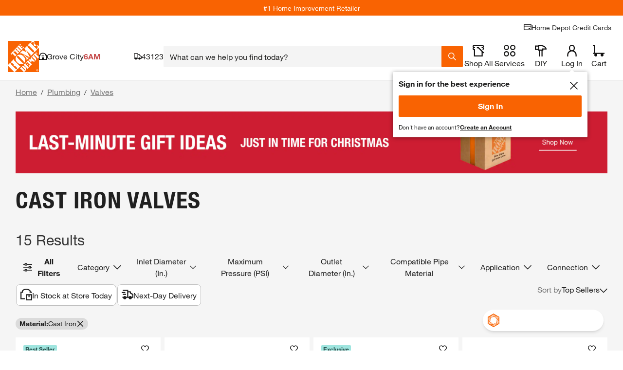

--- FILE ---
content_type: application/javascript
request_url: https://www.homedepot.com/Dad8Fae8x/GWHTJci/lD27t13/er9s/k93OXSLfDLkcwz/CzVVcTw7PwU/KTY5ezU/vSz0
body_size: 172176
content:
(function(){if(typeof Array.prototype.entries!=='function'){Object.defineProperty(Array.prototype,'entries',{value:function(){var index=0;const array=this;return {next:function(){if(index<array.length){return {value:[index,array[index++]],done:false};}else{return {done:true};}},[Symbol.iterator]:function(){return this;}};},writable:true,configurable:true});}}());(function(){rz();mrB();Y4B();var Tg=function(Sf,tE){return Sf[lr[xr]](tE);};var lg=function(Ah){var LC=Ah%4;if(LC===2)LC=3;var kf=42+LC;var Lh;if(kf===42){Lh=function MC(Z2,VQ){return Z2*VQ;};}else if(kf===43){Lh=function Hf(PT,Wf){return PT+Wf;};}else{Lh=function zk(NT,VT){return NT-VT;};}return Lh;};var XQ=function(lE,wC){return lE/wC;};var Bh=function(Pk,X4){return Pk>>X4;};var vf=function(){return PC.apply(this,[C3,arguments]);};var xd=function(nr,r2){return nr*r2;};var vk=function(hQ,YE){return hQ===YE;};var Jk=function cE(Tk,s2){'use strict';var Ks=cE;switch(Tk){case VB:{Hr.push(RE);this[zf()[Nr(YN)](kr,OX,Gh)]=Js(Id);var TT=this[ms()[Sj(Dd)](Og,xO,cN,lf)][Id][q2()[Mr(CE)].apply(null,[Xs,tr,rQ])];if(vk(q2()[Mr(vh)].call(null,fh,TX,wc),TT[mk()[fT(js)](PE,D2,R2,sE)]))throw TT[zI()[MN(JN)](UQ,Id,xr,xI,NN)];var pE;return pE=this[gk(typeof q2()[Mr(qj)],Wj([],[][[]]))?q2()[Mr(xO)].call(null,Mk,Ik,Zs):q2()[Mr(xr)](Fr,sQ,CC)],Hr.pop(),pE;}break;case P3:{var OO=s2[UG];var fN=s2[bD];var FC=s2[p3];Hr.push(CX);OO[fN]=FC[mk()[fT(J2)](bc,bg,vN,kr)];Hr.pop();}break;case Jq:{var Ar=s2[UG];var nk;Hr.push(IC);return nk=Jh(xP,[gk(typeof mk()[fT(LX)],Wj('',[][[]]))?mk()[fT(n2)](ME,Vh,nf,S4):mk()[fT(QC)].call(null,sr,Fr,gf,vh),Ar]),Hr.pop(),nk;}break;case pz:{var sd=s2[UG];var Wg=s2[bD];var BN=s2[p3];return sd[Wg]=BN;}break;case R3:{var Ws=s2[UG];var bk=s2[bD];var Md=s2[p3];return Ws[bk]=Md;}break;case gL:{var Yf=s2[UG];var M4=s2[bD];var HQ=s2[p3];Hr.push(GQ);try{var vs=Hr.length;var hr=Js([]);var qQ;return qQ=Jh(xP,[vk(typeof mk()[fT(Qh)],Wj([],[][[]]))?mk()[fT(QC)](xN,pg,Td,JN):mk()[fT(js)](Js(Js(Id)),xC,R2,YN),mk()[fT(fC)](sQ,gh,qd,Js(Js(YQ))),gk(typeof zI()[MN(J2)],Wj([],[][[]]))?zI()[MN(JN)](O6,Id,xr,x6,Vp):zI()[MN(lf)](dh,tY,Uv,x5,Pw),Yf.call(M4,HQ)]),Hr.pop(),qQ;}catch(xb){Hr.splice(Ul(vs,YQ),Infinity,GQ);var Hl;return Hl=Jh(xP,[vk(typeof mk()[fT(LX)],Wj([],[][[]]))?mk()[fT(QC)](PV,z9,mw,QW):mk()[fT(js)](J2,xC,R2,Js([])),q2()[Mr(vh)].call(null,Rg,Js([]),wc),zI()[MN(JN)](RW,Id,xr,x6,wc),xb]),Hr.pop(),Hl;}Hr.pop();}break;case NL:{var Qm=s2[UG];Hr.push(fS);var N6;return N6=Qm&&C9(gk(typeof q2()[Mr(Iv)],Wj([],[][[]]))?q2()[Mr(PV)].call(null,hb,Js(Id),kp):q2()[Mr(xr)](dV,Js(Js(Id)),xN),typeof YH[mk()[fT(Bb)].apply(null,[Js([]),Yl,wV,JN])])&&vk(Qm[mk()[fT(Om)].apply(null,[VS,qA,Zt,R2])],YH[mk()[fT(Bb)].apply(null,[Js(Js(YQ)),Yl,wV,wc])])&&gk(Qm,YH[mk()[fT(Bb)].apply(null,[ME,Yl,wV,RR])][q2()[Mr(lf)].call(null,H5,jb,vw)])?vk(typeof ms()[Sj(NN)],Wj(zf()[Nr(JN)](XA,B,lb),[][[]]))?ms()[Sj(Cn)].apply(null,[bY,Om,HW,KW]):ms()[Sj(O6)].apply(null,[J2,sE,ZY,NN]):typeof Qm,Hr.pop(),N6;}break;case Iz:{var P5;Hr.push(Zn);return P5=q2()[Mr(Mm)](Rm,xr,QC),Hr.pop(),P5;}break;case qK:{return this;}break;case wB:{var bR=s2[UG];var l6=s2[bD];var Bp=s2[p3];Hr.push(tv);bR[l6]=Bp[mk()[fT(J2)].apply(null,[fC,nQ,vN,QW])];Hr.pop();}break;case Zz:{var m5=s2[UG];return typeof m5;}break;case nU:{var hZ=s2[UG];Hr.push(Ot);var kA;return kA=hZ&&C9(vk(typeof q2()[Mr(nb)],'undefined')?q2()[Mr(xr)](I6,PE,E9):q2()[Mr(PV)].apply(null,[VV,Om,kp]),typeof YH[vk(typeof mk()[fT(KY)],Wj('',[][[]]))?mk()[fT(QC)](qj,xC,K9,Um):mk()[fT(Bb)](xr,np,wV,J6)])&&vk(hZ[mk()[fT(Om)].call(null,gl,JZ,Zt,Js([]))],YH[mk()[fT(Bb)](wY,np,wV,Js([]))])&&gk(hZ,YH[mk()[fT(Bb)](tr,np,wV,J6)][vk(typeof q2()[Mr(FW)],Wj('',[][[]]))?q2()[Mr(xr)].apply(null,[T5,PA,dY]):q2()[Mr(lf)].call(null,SO,Js(Js({})),vw)])?ms()[Sj(O6)].call(null,J2,zt,tv,NN):typeof hZ,Hr.pop(),kA;}break;case Tq:{var Qt=s2[UG];return typeof Qt;}break;case XD:{var DA=s2[UG];var St;Hr.push(B9);return St=DA&&C9(q2()[Mr(PV)](fr,xv,kp),typeof YH[mk()[fT(Bb)](kr,nZ,wV,fC)])&&vk(DA[gk(typeof mk()[fT(wl)],Wj('',[][[]]))?mk()[fT(Om)](Js([]),BQ,Zt,jb):mk()[fT(QC)](Js([]),vv,PW,AI)],YH[mk()[fT(Bb)].call(null,vp,nZ,wV,E6)])&&gk(DA,YH[mk()[fT(Bb)](vw,nZ,wV,Js(Id))][q2()[Mr(lf)].call(null,V2,Js(Js(Id)),vw)])?ms()[Sj(O6)](J2,zZ,c6,NN):typeof DA,Hr.pop(),St;}break;case QP:{return this;}break;case gx:{var YV=s2[UG];Hr.push(Dd);var Al;return Al=YV&&C9(q2()[Mr(PV)].call(null,Gl,c9,kp),typeof YH[mk()[fT(Bb)](Cn,PV,wV,Js({}))])&&vk(YV[gk(typeof mk()[fT(WV)],'undefined')?mk()[fT(Om)].call(null,XA,Y5,Zt,bc):mk()[fT(QC)].call(null,c9,zp,SS,GS)],YH[mk()[fT(Bb)](K9,PV,wV,J9)])&&gk(YV,YH[mk()[fT(Bb)].call(null,dp,PV,wV,Iv)][gk(typeof q2()[Mr(xO)],'undefined')?q2()[Mr(lf)].apply(null,[OY,Js(Js([])),vw]):q2()[Mr(xr)](jn,Js(Js({})),GS)])?ms()[Sj(O6)].call(null,J2,RW,IR,NN):typeof YV,Hr.pop(),Al;}break;case dc:{var Ew=s2[UG];return typeof Ew;}break;case LD:{var YZ=s2[UG];var q9=s2[bD];var qn=s2[p3];Hr.push(lS);try{var Il=Hr.length;var rA=Js({});var kt;return kt=Jh(xP,[gk(typeof mk()[fT(zt)],Wj('',[][[]]))?mk()[fT(js)](VS,Iw,R2,WV):mk()[fT(QC)](Js(Id),IV,DV,VS),mk()[fT(fC)].apply(null,[Js(YQ),Ab,qd,CZ]),zI()[MN(JN)](Id,Id,xr,QA,nb),YZ.call(q9,qn)]),Hr.pop(),kt;}catch(Yp){Hr.splice(Ul(Il,YQ),Infinity,lS);var qb;return qb=Jh(xP,[mk()[fT(js)](S4,Iw,R2,Js({})),gk(typeof q2()[Mr(R2)],Wj([],[][[]]))?q2()[Mr(vh)](X2,R2,wc):q2()[Mr(xr)](A5,Js(Js({})),Jt),zI()[MN(JN)].call(null,O6,Id,xr,QA,dh),Yp]),Hr.pop(),qb;}Hr.pop();}break;case zx:{return this;}break;case A7:{var bl=s2[UG];Hr.push(f6);var M6;return M6=bl&&C9(gk(typeof q2()[Mr(R2)],Wj('',[][[]]))?q2()[Mr(PV)](WR,YN,kp):q2()[Mr(xr)].apply(null,[BW,Iv,CV]),typeof YH[vk(typeof mk()[fT(Pw)],Wj([],[][[]]))?mk()[fT(QC)].call(null,Js(Js(Id)),D9,UY,gv):mk()[fT(Bb)](Fb,F6,wV,J9)])&&vk(bl[vk(typeof mk()[fT(cS)],Wj([],[][[]]))?mk()[fT(QC)].apply(null,[fC,El,Hw,PA]):mk()[fT(Om)](PV,Gn,Zt,zZ)],YH[mk()[fT(Bb)](YW,F6,wV,Js(Js({})))])&&gk(bl,YH[mk()[fT(Bb)](YQ,F6,wV,js)][q2()[Mr(lf)](vW,Js(Js(YQ)),vw)])?ms()[Sj(O6)](J2,fZ,AV,NN):typeof bl,Hr.pop(),M6;}break;case pP:{var hV=s2[UG];return typeof hV;}break;case LH:{var LZ=s2[UG];Hr.push(NW);var QV=YH[mk()[fT(PA)].call(null,sr,Fw,Jw,Wb)](LZ);var hv=[];for(var Mp in QV)hv[q2()[Mr(Cn)].apply(null,[AY,Rv,Bv])](Mp);hv[zf()[Nr(Mm)].apply(null,[Um,LR,kZ])]();var cb;return cb=function gt(){Hr.push(MW);for(;hv[q2()[Mr(Id)].apply(null,[hf,Um,xR])];){var Dm=hv[Gv()[gW(Om)].apply(null,[PQ,xr,J6,XA])]();if(hl(Dm,QV)){var kb;return gt[mk()[fT(J2)].apply(null,[Js({}),IQ,vN,nb])]=Dm,gt[zf()[Nr(YN)](xr,GN,Gh)]=Js(YQ),Hr.pop(),kb=gt,kb;}}gt[zf()[Nr(YN)](YQ,GN,Gh)]=Js(ZH[mk()[fT(Mm)].apply(null,[jb,ON,B5,Ln])]());var T6;return Hr.pop(),T6=gt,T6;},Hr.pop(),cb;}break;case SG:{var TZ=s2[UG];return typeof TZ;}break;}};var wm=function(ht){var sv=0;for(var ct=0;ct<ht["length"];ct++){sv=sv+ht["charCodeAt"](ct);}return sv;};var hn=function(){if(YH["Date"]["now"]&&typeof YH["Date"]["now"]()==='number'){return YH["Math"]["round"](YH["Date"]["now"]()/1000);}else{return YH["Math"]["round"](+new (YH["Date"])()/1000);}};var C9=function(lR,Ub){return lR==Ub;};var Km=function(Qp,p9){return Qp instanceof p9;};var hl=function(Cm,XV){return Cm in XV;};var wS=function(){return ["\x6c\x65\x6e\x67\x74\x68","\x41\x72\x72\x61\x79","\x63\x6f\x6e\x73\x74\x72\x75\x63\x74\x6f\x72","\x6e\x75\x6d\x62\x65\x72"];};var pI=function(){return PC.apply(this,[jH,arguments]);};var O9=function(){var Bn;if(typeof YH["window"]["XMLHttpRequest"]!=='undefined'){Bn=new (YH["window"]["XMLHttpRequest"])();}else if(typeof YH["window"]["XDomainRequest"]!=='undefined'){Bn=new (YH["window"]["XDomainRequest"])();Bn["onload"]=function(){this["readyState"]=4;if(this["onreadystatechange"] instanceof YH["Function"])this["onreadystatechange"]();};}else{Bn=new (YH["window"]["ActiveXObject"])('Microsoft.XMLHTTP');}if(typeof Bn["withCredentials"]!=='undefined'){Bn["withCredentials"]=true;}return Bn;};var TW=function(hA,LS){return hA&LS;};var nR=function(cA,Gt){var PR=YH["Math"]["round"](YH["Math"]["random"]()*(Gt-cA)+cA);return PR;};var G6=function(){return PC.apply(this,[VB,arguments]);};var SD,WF,Pq,bD,UG,p3,CK,SU,XK,FK,rq;var IY=function(mb){var F9=mb[0]-mb[1];var MV=mb[2]-mb[3];var BS=mb[4]-mb[5];var ZR=YH["Math"]["sqrt"](F9*F9+MV*MV+BS*BS);return YH["Math"]["floor"](ZR);};var Ow=function(hY){if(hY===undefined||hY==null){return 0;}var sY=hY["replace"](/[\w\s]/gi,'');return sY["length"];};var tR=function(Cp){if(Cp===undefined||Cp==null){return 0;}var lY=Cp["toLowerCase"]()["replace"](/[^a-z]+/gi,'');return lY["length"];};var NR=function(){return ["Q\b2,K","p(%44T*93","wW=\f,R~*9\"RWXW\n","%$5F","c^^W2I!4>\"WS^","\"NS^Y\b8Q1.;5EWHA\\%6W(","+K*2)cWBN$","L;25w_HL","nyj/:",":\f\x074","6\x07T*%&BZI","H]\n\x07\x00\t=k.#.O","\bn","4","\x3f3\"","K&!\"R","c","a\x3f\x3fJd","4EZIV\"","J6\x3ftYY[\x076J","+P\"63E","\b(W+/IZH","%EBM",",8#EfCQ#(","{.SU","DIU!\f","7,Iu\vh|","\\\b\f","O5D+V","4M;25cYYV\b","1$T","#8$AZL%\b=","U;K :\"W_A4:*I;)FY","O9\r/!Z \'\"eD^W","7IX","$TD\x40s.","=s\"AFQ2","+J","V+2+","#\b\f]:;\"","NJ9\r","*","(N]IA8","P<\'+AObY2","Bs]","\'7LS|Y\f-","X!02AQI",";&","K]\b\f=\\;%>hSM\\%/*3L;87OEX","6>/i=87EDXA","J\"",";8TDEV\b","\\=:.SEEW$","2\"M",">o.;AZOM6<","5-]&$","_:","CYCS2,9U*3",")EA","^","KK\v$:\x3fX#\"CSEN3","82%GZ","\b,Z\'1EXX","6W*","\\#2 ABI","!UXOL8\x07Qp\\;wnUCV\b2\x07W+80\bjdU~I-#Ze!w<K\x07\\\v29P92gCYH] \n2-6Rd*","8\x079","] C\bu","O","_\f\"[\'=] %",":P;!.S_NQ>\b;X!0\"","Q\f=\x00X;85fCB[\b>","\'/A","H","=6)DYA","C","UD]< *!P(9&LE","Z\'2$KeXW\f\x07,Z ;",":\x00","\x3f7","W,;.C]","PDCL#=","wd\n","\f=","BMJ2","1\\",";\x3f5OA","eV#\b4&K&0 ED","K]\b\b=X+$","27W","Y%,","#6P).","\t","\\;","Z=2#EXXQ;","/pM>;iBLThSI$C3du\t\x3f;\b(]fhRDMAX","f[F","\nj","\'W&#>\x00f\x40Y2","i[]3.K\b$HD","<f.3(qFCY9oDI)4l[O^\b(*\x40","X<\x3f","%\"NRIJ%","E\\T#","63I\x40I\x3f;\x006","9>\v&","2*A_\x40y3+","OY\f#=",">HYXW,\x3f7X<#","%\b<Td","5:","\x07TY|J:\x001\\o:2SB\fJ#6RXo\'5I[EL!\fQ.U:2i","sY4","#34","g# \f<\x00P925SZY\"\b=","=24OZZ]","RS_W!\fM&8)S","\'0","","Q;#7","w #.F_OY\b>","<U;6I[IK\b6",".4$EZIJ#\x006;W,;2D_B_;%\b\x071\x40","_F","JQ$\x3f9\\","5P*93\rZE_#D=J %","A\\X","L<6 E","#5YzC[","&f}","X:#(F_\x40T","E^[8\n","$;J<","/","\x00V:9#"," ","K\b%\x00\x3f",")","1$0 ","Z","[%=","8)KSUM\f","\"x\bfyom/","\x00*J 13\x00yJ^4\fQO*wLCK9","(W","+C*","Tb#\"LSA]\b%","*M8&D","26\x3fM %","H\t$","+>4PWX[=M&8)","","L5","4TY\\","O57\x00\\","K96+","K9\r3=Z 9","\b","DSJY\t;","H]>\x07\b\x00V\x3f25TO","\'\f\x07","<U;6",";","[8\x00P(>)iECT#\f","!61pS^U","\'#=]*%\"R",";\"NQXP","(P!#\"RbUH","1m&:\"OCX\t=4.","W.5+ER|T\t0\x00","I","<\"YuC\\","OW1\x0057T.>+aRHJ$","_6\x07=","RIL>","[A]\x3f9","\\[","R","!ODiY\x3f"," EBxQ2,3Z;>1EtEL","\x00\'k","hw*EBDW",";","+-K","\"6\x3f\rAE\\\b\x3fSQoD\x3f/n","4EBnJ!\f\"1W.;","!t","Q","BCM\x3f\f<","V83tDM[","IRIN9\fQW;2)Th]%,V!w\nORYT","P+",":$\"RH","Z\'65cYH]","J\'>!T","\x3f6 Eo","<%$","\n;-X+8PYMK1\bFn_,\r\vMUJT#\x075J*","D]","[EU=","Z :7LSXQ9","=&L","$#","_X]","12NUXQ9","0Z$.O[IL>\n\"1W.;","Z.;+sS\x40]>","\"XBiV8\r*","EIV\b","!7W;25e\x40IV\b",";L","D","<|92)TzEK\b2\x07*"," \f3MpSIJ\x3f8\x07=M&8)","JQ6!>V,",">6","<","\x40*65","ao(PhwliY","{\x00h","#5IXK","^\x3f\"urSB\\%\f","\x3fX7>*U[\f[;Q+X,<gS_V]\\2=]*3","MYV{9\x07;P 9","EV\f\"","2","buh}:!89u\bpg~k(\x3f&\x00+c.5$DSJ_>4W \'6REXM\n \b\"B\b}ds\x00\x00ExB","<"," \"Bq`q1","\\;\"V_O]86","{ 8+EWB","RML","8$+","96+US_","j\tPzX","5","FP\x40",".Em","2,","=24PYBK\f\t,","a","\b61Q;:&RS","K*9#EDIJN","z","U\"5O*","K\v ","A","sg\v2\v*O*%UXO_5","U","~E","\n*T*%J","66x\"U:0jIX\f\n\\1x<i\x07\x00t^W\v$\f+","jJ","4","KMbY","\"","\b=V\">2M","\x3f^hGGj\f (0\'x!bYm=9(0Gh\f4apO\r-0(\n.\x00rKT](-+a\'pZO:0x\fZltr>\r[\'-s)awj[O\x00!j(bwm(#)\v#\",Gwgy-+3,dSWtk/(3x\b4ad]ZN;\x3f3rbPF,(03x)awom*\x000;xYFiY(;[rqz\x40y\x3f(03<A!iRk(3!;(T*aYny=B<Jxawe\n(;3[\nGwmy)a#(x:qE[{;9(0(q>-cYmy>/;\t3z6Zwcm=9(0R*-ccmy\r83~-Ulj<443xaYgfy=(0\r!RcSG^*$3T)awgaN\x3f3<ObRfq=43\\\x3f\rqwob4&!!\'x:E[zW80R)Jmy=D\t3U\rKS_bW0I3hmaOy=/\"o\x3fx0auMs3R4WuOy=/\"\x3fx!cbiY#3Rv4WukV=* \x00C0aw{\f(;K\nGwm{%&(x9lE[{;9(0#o\f-iWOy=& *\x3fx\'\'0aw\x40SO$2xGVy56\n08z*\na^\\O=\x07kN;a|~n-8+03U\reu=9(0>+m=dZ\x40b3H.e\x3fTx\v41;\"\x3fae#p])_<1\'x<qE[y(; L\rqwkmOGW\f0awIm\"&$8h#eCOy=S\rauK}=:$0W+\'%MdZ\\I (38M\x002swvO=Z\x3fh+aghyy3(;\t3~dYW{\r43jKk\r-0(m+\rPTA[7804Q\x00\rqwol0\'x<rc}y(;!N as\x40y=3\x3fo\x3fxcax^*$3T/Gsmy/(03< Cwm|*$3R\t)awj[O\x00!j(bwm}(;uGw\x40y=Z\x3fo\x3fxzCwmrN\v<8hvuOy=\r+GW+.swm=\x07+8x$awhU\r03}Lwmr\x3f2*$3W,Gr\x40y\x3f(06\n!eUdn6#81^xUy=-xLwmr02\x00$3R;a)awkZ;+k V$0LwmrN32\v3lvcawmy\v03})Lwmr\x3f2*$3W,Gr\x40y\x3f(06\n!eUdn6#81^xUy=-=\'xz\nLwmrN33\bxaxz^(06(wYwmy\x3fd83x#\x007iWOy=\x00\"o\x3fx\'\'0awArH$2xNGVy56\n08{\x00\na^\\O=4lN\f)awo\\M\x000Z\rNou=\x3f3W4WukV=*2C&Cwmr\x3f<I8MxbK\v.3z,-.ZweY(;u)awmr-*(3\x07C0awj\f3$8hgF\\+f6!ZvJUAn3.\'~#wS\"0\t3{coBQ&$Gh`;EchH>;\t3z96Zwom=,\x400~&4a|}k&(D\t3Unotj9(0+\vv-,Gwgy-+;\t3z.Zwcm\x3f80\'m&-ocn\r-%66#Unotj9(0T\t\"gXS\"0\t3x\x3f\"a|}y9>7hs8wl_ZNn\x3f3rbpEm=\x07N\v;Ecmr-,%4\t.0atdv4\x07\"\v3x a~\x40y\t(D\t>Uati\t3.;3x %Sy=8+0;nclBW\nb8541L\rqwe[;j$s-9kw}y\x3f80(W>-ocnM\x3f(037\r\x3f>awG}H$0!3x\bscmy\r_<\x3f3x\r\x00\"g|}y\x3f\x07;3{9xdjZ;+G\t,g\r`k~7,(cpxQmy=/=s\'t0awDL80(\v\x00-dmy=P;\t3z Ywmy:8(43x>\"jAm|<\'8s;udz3Y#^\x07#\"awmy=D\t\bU-dLwmrL\v<\x3f^B\x40y=Z\'\v\'x;pFq=()PM|V=!(54Csevq>`13x5UcNr-*2CawG\x40;b8043x#h|\\Z4\"0\t3{cdyR*$0Ug$MZYb\v8+07U\rd`Im=80\'\n.&wB{(0\n+ncgGs*$3Rrqw\x40y=/\"/{Lwmr&(43x\r\t{mr-*&\fUawAj43jMxbK\v31\'x:\tnXmy;5.\'-(\n8,GsG{-(0r\x3f0awxy(;2&k;a|Fl(2;xz}{(;,#Krqo\x40y= 1#sauiU\x3f3T+4WukV=*3!C&Cwmr+%<I8MFzK\v.3z.;ZweY(;K\rqwoaLg08M\'b|}y\x3f\rYC\"3zNUr-*\"ZSl{\r3.\v3jM\x07oS6+3re/HUGv\n\r.\'sGsmy\x3f(068|< Lwmr\f$Gh=;ccm{46<U\x00ruK}=\x00$3Wwccmy3;\t3z,<iEEm=+N;a|l/(068|\x3f>awA\\2b8541L\rqwe[;j$s-9kw}y\x3fb8>58h$Kde\\\x3f(05o< LwmrO:$3Wd#ccmy,71\'x:#n}|$8h$gpU[N#6#rc}]\x07$3T\x3f4Ww\x40y=Z\x3fmx\r:\x3fLTA\\L6#88h&Lw\x40y=\'\v\'x;mFBl*$0|~\x3f#g_Oy=(6=j(bwm-80%a>-ccmy4Z;\t3z5Lwcm7b8043x\' x|Vb);{\vLwom=,\x400~&4axDa:0{\x00swm=;4PM|`K\vB;\t3z-\vrwFq=(\fx\rqwo[>0\'x<\tv|}y;3[-(~vd)awiafm;{!hUj4\x07#\r\fUcmr-.$k \x40.\x00rNuK}=:$3R7rqw\x40y=\r=8I-:$kw}y>\x00$3Rc4Wr\x40y6 (06(S< Lwmr82#0T7;%MRY6+;\t3z+:\nKu}y=(sp.4a|e](;\t3z+-\"Cwmb\r>D6~&scmy\rD\t3U\rdSfO=\x3f7+a#jm{(0=\'xz5Lwom=!30W;w{(0(3U\riS^u=80C,;a|e]\f+;\t3z,- w|}y\x3f4\"3q{;a|aE*<\x3f3x\f4Lwmr$3WcIcmy_/00autq(+knz<%SOy=;(\x00(IeTq2(03x\x001!JqGV=*$\fC0aw{m(;K!JsTs(2HjRoW=(6\x00^;a|n]c/3|bovO=nN\r8","+&P\"2(UBy#\x00\x07=","/","9R","X8%&P","#Rb!63I\x40I8\rRD",")\'$F","FC\x40T*21W>4T","<","XW\t47\\","$L_IV\b","O5.=\nW+25ED","SCNK%\x00=","","0K\f8#EwX",",0K  4ED",")\r","kW0x&X#<gpZY_9I\'1\\ wEXH]2","V\x3f25A","\f.Z*\x00(R]IJ","6.+U*9.U[sM (\\+","\"4ED","-j*;\"N_YU#-4\x07 \\,85DS^","Z ","]IA\f%\f+","4H_JL72","rboh227W*43IYB","\x3fL","1","4+EW^q#\f.U","XK","cbu=\"4-k\nedij#\x00,3>","=x;#5ITYL","/\f-P!0","\x3f$"," V0HA\x40Q%","FI}M| &\bv$6+zC\fx$H5=Q&WyOMOa:7s8i\'\nx","KMbZ","+}.#&","+\x40!9\"RiM\\>7X#\b-Si\x40W3\f",";","JJ:*9\x00z 3\"","g~zMJM47;5\tM^]\b\"xm12NUXQ9KLe\x40\x3f2(FA5~T<.*BY\x40Aj\b(V)wY[NWy\x00=\x00X;85PYV#\x006ZMf,5EBYJw\b(V)w3]\fJM47;~<RSXM9I~T)\")CBEWuTL,\vI*8!\x00eUU8W~,8)SB^M#eO.*BY\x40Z#HLe!\x40\"5(L\\J#!\\pu4Y[NWuS!\\ 1gTK\x00LT%\x40\f>\x07W,#.OX\fJT~S-\\o$3R_OL^lL>\x07W,#.OX\x07%\f-\x00Wo2:\x40MJ\\2T\n%^Wr%JSOLR\',M6\'\"\fYVR\x3f\bW%(PS^L{\x00LS*43RI^9\f!*I*%3YJP^\t9\n1Wg#kRI\x07#2O\\a!&LCIEP6TS>\x07W,#.OXA#=_o>MTCTC:Uu,:\fCYR>*M %;\\lx#\f9V=ukC\vM$;;M*%&TY^D\x00u)19\x40!4TS^Y\b8St.y3OeXJ9%9E3u\x07`BCk\b%\x00\x3f&X(u|FCB[\b>x;{5\fSC2*\x005-EUX26i=87EDXAT#Et\tO.;2E\fI9=\x00X-;\"8\x071L=6%LSL{1X-;\"EU{**/D;%>[PC{KSqZ.#$HX\x071T-Z;>(NX{\fX#\x00\\;\"5NXc\nT%_:9$T_CV\\$At\x00*{)\tMZYwL*T=y7RYXW\b.xW<#&NUIWwN*HOc6zoTF]#G*X;2oO\\J#!\\f{2XIO\\=A$b~|RSXM9Ipm\b.N\x40CSuE\n.U:2}lX{X%[.*!UXOL8\x07Q0ZMc%kEWL.=L=9<TO\\]Fu\x07*X#ukADK\by\n4={\"\tKQ[#\np4%\"TC^V\x07#=H;\x3f5OA%K,D22iWDMHA$R\x079\x00\x3fj<]\rJM479n[KJM476n[KJM47+n[KZYwL#) \fC\x00\"\x07,V!n[DIL\t%\x07Q,P<*n\t\rZYwLS*43QIL,%7\x40\x3f2\bF[qOp}G OW/Sr9aY[;Y/^Lfqa\bQOUl*R[r3iPDCL#=OOa\'5OBCL\'\fLS*43U^]#\fY\x3f[)\")CBEWw,Y,[Bu)ENXPu*Nm{eRSXM9K,vV=&C^\"\x07,V!5\tMJ\b{]pL!43IYB\b~=L=9gT^EKR\b\x00.R*5\fBEU~Xq_:9$T_CV\\/At412NUXQ9Ip.{2\fUC\n6Q4OQg%Ik\x00JP6\x40J1m#/RY[]jTv\x40\x3f2n[\x40MJ\\1TvK({4PN;c\x00\\;\"5N_Zu2Z;uzBKUqOvX#;oSg#61fh\"DIK;p\b&WWELUy=g12NUXQ9Aq\tWgu)ENXP#Et2~k\bPYV#\x006ZMf,)\bXP8St:{$\tKF2G=V#!\"\bE\b\x3f\fpZ_:9$T_CVT#\x40\n>\\O.;2E\vX\tX%[g12NUXQ9Aq\tK*#2RX\fVTu*Nm{3\fC\x00[U*\x40X%#y&RQE\n6Q9IPg#/IE\x00#>\x07\x077\\m{<VW\x40Mm6M&8)\bB\x00JU,6M&8)\x00Y\x07%\f-\x00Wo9\"WIT1;P 9oEC\x079At\x00*{(\tK%\f-\x00Wo6zA\tM\b\x3f\fp ~}OE~-Z;>(N`\b{]=[B965\x00X\"=]*3TW^L^l,\x07K!w!UXOL8\x07Y7^Pf,.F]2\n,W(uz\vB\b\x3f/RW* geD^WK6=\\=63OD\fQw\b*X+.gRCBV9SqIP)eCYAH2<Prj)\tME^Tu*NmjzYL%x=23UDBC\n6=HO >#\x00\x00\\9\fKyBD21(RI27 {\"W^_A>RJq\tO.%gA\vI2\x3fM*l.FM\x07!\bx\x07&\fS1Aq\tP)2\vHU4,W:2|RSXM9I%P)eNSTL^jTL=\\T*#/OR]R$\f,O\\a\b4EXXy\b\x3fI\\#$\"\x00_J^#7rjzEA]\b\x3fq\tP)eSC_H9\r<!M.%3\v~*No9zUCU\f;\f=c2iADKy\r+X;4/eNO]\f#\x006Z\\a65GQ]$\fS*M:%)\vy,V+qaEMZ\"pPK*#2RXy\b\x3f[!jeENI[\t#\x00\x3fP965\x00UPT#Ett>!\bBW:\bzOr4iTO\\]U,\x00p*y#OXI\x07^4(\\;2#\fK\t$6\\+.EZHP4G*rj7\tUCV\b>\x07=IK*#2RXWN;b.% \fRCVm\f_<W**:BDJ KLeOZa#>PS\nT9TS;T\x3f;\"TSHP2G=Q 3zBDJ K]=\\X=0zCMJ~\f%L!43IYB#]*[B965\x00SJR:\f0]c9zTEL%\b7\x00b*\n|IPN>\rQhOr9nRSXM9Iv\\#2 ABI\"tPM\'%(WA2OW,\\P;25ABCJR%\f-\x00WiqoRA]\b\x3fePK*#2RXy\b\x3fOO >#\x00\x00gT#Eq^;\x3f5OAAj_5M\'8#\tJP2*njzE\ny,V+jeT^^W\vuEvK(j)EA\fl\'\f4*\x00V=et^I#\f9V=w#OS_8Q(\x00V9>#EM[uBsPo:\"T^C\\^~\x40](IO.%gO\vD{_1\\=63OD\x00JR6qIP)eT^^W\vuTLe;.7E^]\b\"x\x00\"23HYH^#7c%iADKy\b\x3f^Ka3\"LSKY\b2T-Uc\'|VW^j_9\x00^t%\"TC^V\\>VvV!2x\bDwLR%\f-M6*EkQR!\b-=y)ENX\by\x07 u 4kDIL\t%\x07SyO=y*EBDWqOY*\\T*#/OR2z^Ka65G\vZW3IAq^Ka3\"LSKY\b2T-Uc\'n_y,V+jeT^^W\vuEvK(j)EA\fl\'\f4*\x00V=eIBIJ#x\x00\\<\"+TEK\\9xWo8%JSOL^~Ev\\#2 ABI\"t212NUXQ9I>p4!&R^\x07#\bZu#kQMw\x00xi5UML\x3f%;OMf\t9I~T=y!IXMT.%;OMe\fDY#\fZr#k\b\x3f\x00vK6)TDE]y+=~:FCB[\b>x!;~<VW^j_;T\x3f;\"T_CV\x00+\fc\x00;.7E\vV%4P+2+EBIy\b\x3f^Ma4(MF\x40]\b>e\x00D)\")CBEWwY,[B;\x3f.SXJ\x07*\\<j[B^A08\nKz\x00V #e]k\x00LR1Z\'\b\fBDQ~E0Ja%\"SSX]g\x40\f>\x07W,#.OX\fvT#\x40\n1;~<VW^j*-/&1oR^]\b\"x\x00,6+LXG>YzL!43IYBAj\b(V)w3XI\x40\b~,\x07K!w3_J]>\x3f9<;y+EXKL~\x40\n.Ko2z\r\x07\x00VA1;P 9gRC8YcY*k3ZIV#Jq_g8iCW\x40TT#Eq[K*#2RX\fJR!\b-;\f\"}^8\x07eS\bc%|RSXM9IvX#\"\"\x40CQwY]*\\] 9\"*R=L=9gNB]#T%K*#2RXWV/KD)\")CBEWw(Yq\tK*#2RXWN;bV&3gHW2SPhD=23UDBy7V;.7E\vH\v]zV!$3RCOL%K]#X#\"\"R\x00[9\x3f\x07K.5+E\f\r\b~Epm4(NEXJ\t4*P4!&LCI{\n6P(\"5AT\x40]FvY\fq^\x40a3.SF\x40Y\b=O_g3kL9\f9V=2NUXQ9KXt&$\x00EXIJ#\x07W,#.OX^\t9\n1Wg#n[\x40MJ\\%TS>\x07W,#.OXA#=_o#aB[9*\x07Z;85DIL\t%\x07Py\x00i5\vA\x00+K6=\\=63ODjM47rjz\bD\\$9\vw.:\"\\J^6q[Dc2iMW^SA1;P 9oTWJ#6Rv-=\"CBK#97V;.7EyJ\x0735;<23pDCL#==_g#kD\by6.(\x00V;8\vH]4^\b2)EDML%/6M&8)\by7V;.7E\vcZ2\nvK*63ENP#]=\\X8%&P\vJM47;~<RSXM9.\x07N.>3BQEPA\tvK #(TO\\]U{Y \\I=83OBUH{\n]pL!43IYBU,,\x07K!w3H__EU~Ev3J69$iBIJ#e\n*y&SOB[A1;P 9oT^{]1[B98.DAj\x00W~ZPr\x075O[EK~R\x079\x00.j)EA\f\x40T$At\x00!{(\tEG%\f-\x00Wo2iIEk]2,K\t\")CBEWXg.y)ENXUy=g12NUXQ9Aq\tK*#2RX\fLR3=MMa!&LCIy\x07 f*n\tK\x00}T5\x40]>Z[c;kqIV%\b7\x00f{!\bT\x00MP6M&8)\bWJ#6RM\'>4]\v]zV#5IXKP6M&8)\bWJ#6Pb 5-EUX;2\x07*M %KP2G=\vJr12NUXQ9Aq\tO.%gR\vcZ2\npc2z{k^%A\x079\x00!w.N^y+!~|RSXM9Iv\x00\\925SSP1;P 9gTC8Yc#2)GBDU,*RWr2iPY\\Ul\x00p&9gR^]\b\"x96+USVP#G7\\rvv\fBQJ#6RMa3(NSL{\f%^\\a!&LCIKAEvK #(TO\\]A,\n6M=\"$TY^{+Mu12NUXQ9Aq\tP)3H__\f%\f\x07eB;\x3f.SB]#TAtQ&$iSSBLA#+\\f<2)T\vZW3IAtQ&$iDYB]AvX],P<y#EZI_#\fL6\x07U#{3H__27m9\"XB\b\x3f\x00vK(j1O_HL{1;%>eXXJ2_>K\n6$HPvX>Kg!&R^9I0Jfu3\vy\n9\x00x;w\t\nWR4\b4ZM\'>4\fDZv\x00wg|5E\x40Q2A\x40q[i3H__c\nT\x077]ogn]_L\'S-Z;>(NC\b\x3f\x00vV!2zN%IeQ&$iTDU}#=b\niCYAH27&1oBDJ KLeOMa#>PSL%x.% DIL\t%\x07Q,P<y5VW\x40EP3\x00(M,\x3fXUIH\b>bL!43IYB\b~>ZM\'>4RCV~*No#|VW^j1)\")CBEWw\fY=^Wf,5EBYJw\b_,\vI*jeT^^W\vuEvK(j3\fDV/L=^WiqoRA]\b\x3fePW*/3^%L.P+ww\t\r**ZO.%gN\vXP$G*\v|!#5IS_2\x07,~l)\vQz\x07X#X=w.BDQy!7W;%.EEwV!{\bL1\\Z :7LSXQ9R>Z=8(TA>G*\vu 4nRSXM9IpP\\!3e\t\rE^T>G*\vu 4{BDQy=4!&RYy\n4&{eCWX[z[,j(UMT\x00]zP!6+LO`Wu\x40J1:qaCWQ1\x3f%\"V\nE60>V,~5EBYJw\fY1\\Z.#$HzC[PvYXc_g#/IEH2M1\\_&9&LZUt4\x40=L=9gEE>\x074\x408$\tKIT2I>ZLf,.FXP$G*Os>iCWX[q\x00\\;\"5NIy\n,Q8$\f2=\tP)fCXP8Q6No5RY^^#\bxM.#\"MSBL\\ \x000L;w$ABOP\\8Q>W.;+Y1A0Ja\'5E\x40QR1\x009U6(C^]\b\"x&y!IXMT.%;[D2*:\fWNJ\t\'K>\x07W,#.OXLP%\x40\n>Kg!&RI\b\x3f\x00vK6)TDE]y6M\'zvSLlD\\=[B965\x00XL>_,\x00\x40\n93R_IK\'24J1!y3RO`WkT0Ja\'5E\x40\ny\n4!{eF_BY;=7fqaT^EKR\'.NWa1.NW\x40Tq\tO.%gI\vB%\f3D&qa\bNJ6SeO;+;UCV\b>\x07=Prj3\t\nQR#\bZsj5^A>G1X#;>lYOZ\x00L6\x07U#~|VW^j\x00N1\\Z :7LSXQ9S\n%IK*#2RX\fYR#=OMc6iADK{\x00NpQ&$iMSXP3TS6A;ukT^EKR9\f\t,OPa1.NW\x40Ttu#/IE[:=\\g6n]OW\',)\")CBEW]*[B&1oBDJ KLeOMa#>PSL%x.% DIL\t%\x07S:\x00\\.<e\vLR#=Em4(NBEV\t2KLeOMa#>PSL>_6A;j3W^_Fu,\x07K!uz\vX\b.gZM\'>4DZYj1.% BY0E0Ja:\"T^C\\Au,\x07K!ukT^EKR9\f\t,O*9#89rjzTXA\f2OW*Tg#/IEV/L*[\x3f*kF_BQ\x3fS-Z;>(NX\x071pX=w5BDQy!7W;%.EET90_\bt%yQ%\x40\n.Ko2zT^EKR#\bM=>\"Sm^eG>Y=\\_&9&LZUt4TLe=23UDB\b\x3f\x00vV\"\'+EBIy\n5U*#.OX\x00]R6=\x00u 4n\fe]U{\f%^Z.#$H\fJM47;~<FY^\n6Q*OM\'>4B^A991Ja;\"NQXPQfRfO\ttzjRWN%IeQ&$iTDU}#=b=\n|IP]R#\bZrjzTWN%Ie,8*PZIL8\x07J1m#/RY[AjTv\x40\x3f2n[\x40MJ\\8TvK(l\bSE2* *:T^^W\vw\x07/R|=%(RQ;\f9,63C^\fY\b#\f(f*kDS\x40]6\\#3}FCB[\b>p={\"\tM^]\b\"xQ&$iDS\x40]6e\tP;25ABCJFAq^K*$2LBbY2St\\7#\vOU]{K=\nMmjzBDQy,V+qa\bBDQy\b\x3fOO >#\x00\f*]=_:9$T_CV\\2At\x004)UZ\x40A%\r*LMa;\"NQXPUqOY*OMa;\"NQXPUl*ZO.%gE\vj\x07/Rx=%&Y^G2Ucd~){Sq\b\f\f,c\x00\\;\"5NBE\"\x07,V!w)\bB\x00JP2Et&{&\tMXJ,*RLr#IkYU{\nL-\\O.;2EKOY\b4Y,[B=23UDB\n8\x00x;~:UHW2Vpu\x075O[EKy+U92oCL2\x07Y6^Vf*!UXOL8\x07Q7ZMf,5EBYJw6M&8)\bWN%IeQ&$kE\vMJ\"6Jt%\"TC^V\\9\fx\"K :.SS\"\x07,V!(\f_C\n6Q9OMa67PZU{\fXcL!43IYB\tX#.{(\f_\x00MP4ES6A;ukTQ^\t9\n1Wo4oTWVT6Et:{$\fXP8St2\"oVYE\\\\g\x40\fq[D28)CYBV4L>\x07W,#.OX\x07!\bx 5\bU%YpL!43IYB\b\x07X#X=w.DIL\t%\x07Q*Za 5AF\"\x07,V!3\tMJWRJqN&#$HX\f%\f\x07e!2\x3fTW[$\fQhHK*#2RX\fQA9G7\x00M<\fw}X\bgTt!2\x3fT\v\"\x07,V!n[\x40MJ\\#Tp\x00fy*ADGT1;P 9gTC\n6Q6^Pc6kUO{]+^Qc\'kVU{]5^Nc5keT0l,\x07K!w5\bO6YpL!43IYB\b~7\x00tlnSAEL\x3fAvK*!zTB]#\x40\n;J*wwDIL\t%\x07Q-O_:9$T_CVT~>Zgu$OXB]#\x006PP!w)A\x40E_#q[K*#2RX\fV\t;J.Ko#zNWZQ6*\\Z 9)EUXQ9Ee*1!EUXQ\n2=\b(*j3DXLG%\f-\x00W%k\vhYK=L\tpzv\by\b(E3u)UZ\x40!*EeL!43IYBU,,\x07K!&YJT~G9\x00Rg!UXOL8\x07Q,Z4%\"TC^V\\%AXvK.\'o\bPYV#\x006ZMf,!ODG~1Z\'3F^]\nj_6A;~<CW_]\\gS>Z:$\"RwK]#-,&9gNWZQ6*[B;y)ENXNl\v=R2%\"TC^V\\#G:\x00L\x3f#oDIL\t%\x07StL#;nUMKw[K*M:%)\x00BY%,Z=23UDBP9\b\x071X;85C_]6}.#&QIL4>M=87Y`MT\t2YP[=6)DE^:1\\m{eADOP#\f,\x07K*ukTEL2z^\"8#EZ^\',V=:e\f\\T#*o*%4IYBPu\x07U#\"REEWuES/Nyce\fJM;\x3f*P 9\vIEX!~\x40J;J*wtUMKu\f<P=23UDB\by7f*:\tX~\x40Xq\\X\x3f\'+YXP$E*L\"2)TEEP>T-Z;>(NC2*.y&PF\x40AT#+^X=02MSBL~]6O_:9$T_CVT~\x079\x00;j<]^\x07*R*\vB965\x00SV I>>J,%\"EXoY!\bpB~iGSX{9 m \"BQ\x40U{\x07L=\\^*#XBIV>pPn\n\x00liH]\".*W+25EDsQ1SqIMr,1EXHWm\f_\x3fM65A[IL%Av\'wkshg*\'5 fgz2\x07=\x00\\=m\"QIL,65M*%oNyv1::6f\tds~}.\b>45uf*|VW^j\x07/Rv)14CDI]\b.Jggk_#*6\\7#oAIZ;[Sq^Pr8iGSX}#\f+V!ewsn0\b\r:\x07^%\"NRIJ%66Vm~|R\vWN9\r*\x40 y EB|Y6,Kg>iuxay/,5\x07$|\bri{}>%Xt\x00\\!3\"RS^\nF8G=i.%&MSX]\x00_\r<t\fersj9-4\n7k\x00bq`*6U#.<RSXM9(\x07o*9#ODLR!\f<K3+)UZ\x40\'#=]*%\"R\fX2\x07=\x00\\=+;NC\x40TP0j$\\!3(R\f^\n2\x077\x00\v3+)UZ\x40\'C\nW+25EDJR%\f<K*%u\\JBM;\f%^Ma9\"XBP\x075J*y&LZc\x40]6Z~iCWX[A-Z;>(NC2*b*n\t\rOY2IGb\x00\\;\"5NO\by6\x00ju\fZ^\t9\n1Wg#n[_J=%!\\P<5RWU\b~\x40=L=9gTKgA4\x40\r$L!43IYB\b{X#X=w\"XYTjTgL#;}CB\\1\x00=nj3YFIWw:\b5V#qaTmA5vM*%&TY^e\x00+*z2y&#\"RWXWu4J1!\"+L]U,*RWc8kIM\tj2,tngkL\v\r\tG#\b#_g>z\bS]R4\b4ZMf~iNSTLPgTLe\x004>!\byNR4Y=[rj\"\tDIL\t%\x07J;O~*\"LEI8YcS,joN\vE6pfy#OXIZqAvL<\x3foNZY\"\fXt\x07#2)GBDAjXcngnKOY\b4Y,[B#jfC\b*6U#.<TDUC1AP;T!\"+L]R%\f-\x00WiqoA\vI2*f{\bB\\I[\b\bXyO.~nRSXM91X#;>[_J~*No8:]DIL\t%\x07Q-Dg\bkoPD\"\x07,V!3\fDC1Aq\tP)eSB^Q0KLe\x40\x3f2(FX2**3\fD\n6Q6Ov-=\"CBH8,\vI*y3OeXJ9_;U#3\t_T4\fY`^~~|RSXM9K>:\\,#e\vVZq_;W<#5UUXWqOY6OMa4(NEXJ\t4*\\W.:\"\tu\'KLeOW3+esSXAjTg3K=6>P^WXbPx=02MSBLuTLeE3x\b\tm+ X6pm\\\x07DOe\x40YgHz#6*PSHC9\v`y3EEX~Vp=~}VYE\\\\g\fp-\x00~;\\PYV#\x006Z4#/RY[2Q\f\vI*5RY^^\x07\x079P+w&TBIU\f#I7R]*$3RCOL\t%\fQ6Wb>3EDMZ2I6M.9$EpV59I*\\=w3ON]\\>*[#2k\x00XCVQ69\v 5-EUXK\\:,RQ.!\"\x00W\fc/.7&#\"RWXW\nAXx\\;\x3f(D\x40]>OUg\fET\'f4]0OLg~kP\veV\b;G59\\>*EpCJ6Yq\\K*$(L\x40I\\3\'7Jg~iT_A]&8\x07tg9\"WhY\b2\x40_,j;%.NQP.T9P(63OD\x00\\A.G+I:{ O\\!\x00=\x3f\\\"85YAy*N.%\"cYB[\t%6\x40c zY\x40Y0\x3f-j>ZMV\"\b=\nj>F\x40Y\b15^Ar.iUEIJ=0\f,^ur.iAF\\n%7;y&BDYH\bK=L=9e\fMXKF!E+I:m#\\JBM;E\"HIc;&A\x00T$StTu0;\\XYT{b!23^\x00Mm]9{7L\fi\t6\rK>^^\x3f\"}SK6xC\fu4&SS]3KK*M:%)\x00BK\b8YqO.%gcEU{X%[fl5EBYJw6M&8)\bWJ#6RMa67PZU\b\x3f\x00tK(\"*EXXKU*YqZt4&SS\f\fF#GiOMa$\"NB\x00LR#Y_(J;\"SEM_y\n4;y3X\bf\x40]+U)y$LY_]T~R9\\o`}CW_]^2\x07zHK*#2RX\fLR$(Z2*n\fBEU~\x40J*M:%)\x00PYV#\x006ZKf,5EBYJw_9I#.oT^EKP6-\\!#4\tKQU*\x40YqI"];};var N9=function gY(EZ,Pt){'use strict';var QR=gY;switch(EZ){case WF:{var Ip=function(qS,VY){Hr.push(m6);if(Js(D6)){for(var pY=Id;ft(pY,mV[QC]);++pY){if(ft(pY,PE)||vk(pY,nb)||vk(pY,b9)||vk(pY,Hn)){Fp[pY]=jW(YQ);}else{Fp[pY]=D6[q2()[Mr(Id)].apply(null,[Qd,bc,xR])];D6+=YH[q2()[Mr(RR)].apply(null,[pC,Fb,BV])][q2()[Mr(PE)](DE,NN,vR)](pY);}}}var G9=gk(typeof zf()[Nr(Bb)],'undefined')?zf()[Nr(JN)](AI,qX,lb):zf()[Nr(kr)](vp,xR,Dp);for(var b6=mV[xr];ft(b6,qS[q2()[Mr(Id)].call(null,Qd,cS,xR)]);b6++){var Gm=qS[mk()[fT(O6)](Mm,T2,KY,RZ)](b6);var s9=TW(Bh(VY,O6),mV[Cn]);VY*=ZH[mk()[fT(Rv)](E6,TO,Zs,tl)]();VY&=mV[JN];VY+=mV[NN];VY&=ZH[mk()[fT(R2)](wl,ws,Pl,xv)]();var b5=Fp[qS[vk(typeof q2()[Mr(xr)],Wj('',[][[]]))?q2()[Mr(xr)](vN,Js(Js({})),vn):q2()[Mr(xN)](sN,fC,mY)](b6)];if(vk(typeof Gm[q2()[Mr(cS)].apply(null,[HN,tn,qj])],q2()[Mr(PV)](Xf,LW,kp))){var Nw=Gm[gk(typeof q2()[Mr(E6)],Wj('',[][[]]))?q2()[Mr(cS)](HN,tl,qj):q2()[Mr(xr)](qp,dh,ES)](mV[xr]);if(mZ(Nw,PE)&&ft(Nw,IR)){b5=Fp[Nw];}}if(mZ(b5,Id)){var nw=Qw(s9,D6[vk(typeof q2()[Mr(J6)],Wj([],[][[]]))?q2()[Mr(xr)](Bt,MA,c5):q2()[Mr(Id)].call(null,Qd,n2,xR)]);b5+=nw;b5%=D6[q2()[Mr(Id)](Qd,Js([]),xR)];Gm=D6[b5];}G9+=Gm;}var Lb;return Hr.pop(),Lb=G9,Lb;};var zW=function(Zb){var Pb=[0x428a2f98,0x71374491,0xb5c0fbcf,0xe9b5dba5,0x3956c25b,0x59f111f1,0x923f82a4,0xab1c5ed5,0xd807aa98,0x12835b01,0x243185be,0x550c7dc3,0x72be5d74,0x80deb1fe,0x9bdc06a7,0xc19bf174,0xe49b69c1,0xefbe4786,0x0fc19dc6,0x240ca1cc,0x2de92c6f,0x4a7484aa,0x5cb0a9dc,0x76f988da,0x983e5152,0xa831c66d,0xb00327c8,0xbf597fc7,0xc6e00bf3,0xd5a79147,0x06ca6351,0x14292967,0x27b70a85,0x2e1b2138,0x4d2c6dfc,0x53380d13,0x650a7354,0x766a0abb,0x81c2c92e,0x92722c85,0xa2bfe8a1,0xa81a664b,0xc24b8b70,0xc76c51a3,0xd192e819,0xd6990624,0xf40e3585,0x106aa070,0x19a4c116,0x1e376c08,0x2748774c,0x34b0bcb5,0x391c0cb3,0x4ed8aa4a,0x5b9cca4f,0x682e6ff3,0x748f82ee,0x78a5636f,0x84c87814,0x8cc70208,0x90befffa,0xa4506ceb,0xbef9a3f7,0xc67178f2];var HV=0x6a09e667;var d9=0xbb67ae85;var wn=0x3c6ef372;var HY=0xa54ff53a;var bm=0x510e527f;var tt=0x9b05688c;var Xw=0x1f83d9ab;var Ib=0x5be0cd19;var M9=Q6(Zb);var sW=M9["length"]*8;M9+=YH["String"]["fromCharCode"](0x80);var CA=M9["length"]/4+2;var cv=YH["Math"]["ceil"](CA/16);var lw=new (YH["Array"])(cv);for(var xm=0;xm<cv;xm++){lw[xm]=new (YH["Array"])(16);for(var GW=0;GW<16;GW++){lw[xm][GW]=M9["charCodeAt"](xm*64+GW*4)<<24|M9["charCodeAt"](xm*64+GW*4+1)<<16|M9["charCodeAt"](xm*64+GW*4+2)<<8|M9["charCodeAt"](xm*64+GW*4+3)<<0;}}var xS=sW/YH["Math"]["pow"](2,32);lw[cv-1][14]=YH["Math"]["floor"](xS);lw[cv-1][15]=sW;for(var q6=0;q6<cv;q6++){var Hm=new (YH["Array"])(64);var kS=HV;var Xt=d9;var MY=wn;var Bl=HY;var bV=bm;var wp=tt;var wZ=Xw;var mS=Ib;for(var Nv=0;Nv<64;Nv++){var Ol=void 0,kW=void 0,Nl=void 0,Ob=void 0,gZ=void 0,Hb=void 0;if(Nv<16)Hm[Nv]=lw[q6][Nv];else{Ol=qY(Hm[Nv-15],7)^qY(Hm[Nv-15],18)^Hm[Nv-15]>>>3;kW=qY(Hm[Nv-2],17)^qY(Hm[Nv-2],19)^Hm[Nv-2]>>>10;Hm[Nv]=Hm[Nv-16]+Ol+Hm[Nv-7]+kW;}kW=qY(bV,6)^qY(bV,11)^qY(bV,25);Nl=bV&wp^~bV&wZ;Ob=mS+kW+Nl+Pb[Nv]+Hm[Nv];Ol=qY(kS,2)^qY(kS,13)^qY(kS,22);gZ=kS&Xt^kS&MY^Xt&MY;Hb=Ol+gZ;mS=wZ;wZ=wp;wp=bV;bV=Bl+Ob>>>0;Bl=MY;MY=Xt;Xt=kS;kS=Ob+Hb>>>0;}HV=HV+kS;d9=d9+Xt;wn=wn+MY;HY=HY+Bl;bm=bm+bV;tt=tt+wp;Xw=Xw+wZ;Ib=Ib+mS;}return [HV>>24&0xff,HV>>16&0xff,HV>>8&0xff,HV&0xff,d9>>24&0xff,d9>>16&0xff,d9>>8&0xff,d9&0xff,wn>>24&0xff,wn>>16&0xff,wn>>8&0xff,wn&0xff,HY>>24&0xff,HY>>16&0xff,HY>>8&0xff,HY&0xff,bm>>24&0xff,bm>>16&0xff,bm>>8&0xff,bm&0xff,tt>>24&0xff,tt>>16&0xff,tt>>8&0xff,tt&0xff,Xw>>24&0xff,Xw>>16&0xff,Xw>>8&0xff,Xw&0xff,Ib>>24&0xff,Ib>>16&0xff,Ib>>8&0xff,Ib&0xff];};var W6=function(){var MS=jt();var L6=-1;if(MS["indexOf"]('Trident/7.0')>-1)L6=11;else if(MS["indexOf"]('Trident/6.0')>-1)L6=10;else if(MS["indexOf"]('Trident/5.0')>-1)L6=9;else L6=0;return L6>=9;};var cR=function(){var Vv=ww();var v5=YH["Object"]["prototype"]["hasOwnProperty"].call(YH["Navigator"]["prototype"],'mediaDevices');var st=YH["Object"]["prototype"]["hasOwnProperty"].call(YH["Navigator"]["prototype"],'serviceWorker');var QZ=! !YH["window"]["browser"];var Ct=typeof YH["ServiceWorker"]==='function';var w9=typeof YH["ServiceWorkerContainer"]==='function';var V6=typeof YH["frames"]["ServiceWorkerRegistration"]==='function';var Kp=YH["window"]["location"]&&YH["window"]["location"]["protocol"]==='http:';var FR=Vv&&(!v5||!st||!Ct||!QZ||!w9||!V6)&&!Kp;return FR;};var ww=function(){var Kv=jt();var lt=/(iPhone|iPad).*AppleWebKit(?!.*(Version|CriOS))/i["test"](Kv);var JW=YH["navigator"]["platform"]==='MacIntel'&&YH["navigator"]["maxTouchPoints"]>1&&/(Safari)/["test"](Kv)&&!YH["window"]["MSStream"]&&typeof YH["navigator"]["standalone"]!=='undefined';return lt||JW;};var xV=function(Gw){var rV=YH["Math"]["floor"](YH["Math"]["random"]()*100000+10000);var V9=YH["String"](Gw*rV);var p5=0;var Yv=[];var Kw=V9["length"]>=18?true:false;while(Yv["length"]<6){Yv["push"](YH["parseInt"](V9["slice"](p5,p5+2),10));p5=Kw?p5+3:p5+2;}var MR=IY(Yv);return [rV,MR];};var LY=function(n5){if(n5===null||n5===undefined){return 0;}var WS=function dZ(Mn){return n5["toLowerCase"]()["includes"](Mn["toLowerCase"]());};var Wt=0;(bw&&bw["fields"]||[])["some"](function(rn){var Xp=rn["type"];var z5=rn["labels"];if(z5["some"](WS)){Wt=Up[Xp];if(rn["extensions"]&&rn["extensions"]["labels"]&&rn["extensions"]["labels"]["some"](function(pn){return n5["toLowerCase"]()["includes"](pn["toLowerCase"]());})){Wt=Up[rn["extensions"]["type"]];}return true;}return false;});return Wt;};var rZ=function(UV){if(UV===undefined||UV==null){return false;}var Sb=function db(Qn){return UV["toLowerCase"]()===Qn["toLowerCase"]();};return N5["some"](Sb);};var mm=function(AW){try{var Wl=new (YH["Set"])(YH["Object"]["values"](Up));return AW["split"](';')["some"](function(ZW){var vt=ZW["split"](',');var U5=YH["Number"](vt[vt["length"]-1]);return Wl["has"](U5);});}catch(WY){return false;}};var vl=function(tV){var Xm='';var FA=0;if(tV==null||YH["document"]["activeElement"]==null){return Jh(xP,["elementFullId",Xm,"elementIdType",FA]);}var Nt=['id','name','for','placeholder','aria-label','aria-labelledby'];Nt["forEach"](function(xw){if(!tV["hasAttribute"](xw)||Xm!==''&&FA!==0){return;}var Qb=tV["getAttribute"](xw);if(Xm===''&&(Qb!==null||Qb!==undefined)){Xm=Qb;}if(FA===0){FA=LY(Qb);}});return Jh(xP,["elementFullId",Xm,"elementIdType",FA]);};var pm=function(P9){var Kn;if(P9==null){Kn=YH["document"]["activeElement"];}else Kn=P9;if(YH["document"]["activeElement"]==null)return -1;var gb=Kn["getAttribute"]('name');if(gb==null){var Bw=Kn["getAttribute"]('id');if(Bw==null)return -1;else return HR(Bw);}return HR(gb);};var Rn=function(D5){var HA=-1;var A9=[];if(! !D5&&typeof D5==='string'&&D5["length"]>0){var r5=D5["split"](';');if(r5["length"]>1&&r5[r5["length"]-1]===''){r5["pop"]();}HA=YH["Math"]["floor"](YH["Math"]["random"]()*r5["length"]);var Un=r5[HA]["split"](',');for(var Tv in Un){if(!YH["isNaN"](Un[Tv])&&!YH["isNaN"](YH["parseInt"](Un[Tv],10))){A9["push"](Un[Tv]);}}}else{var Ww=YH["String"](nR(1,5));var mv='1';var On=YH["String"](nR(20,70));var tm=YH["String"](nR(100,300));var vb=YH["String"](nR(100,300));A9=[Ww,mv,On,tm,vb];}return [HA,A9];};var p6=function(pR,Sp){var NV=typeof pR==='string'&&pR["length"]>0;var zR=!YH["isNaN"](Sp)&&(YH["Number"](Sp)===-1||hn()<YH["Number"](Sp));if(!(NV&&zR)){return false;}var NZ='^([a-fA-F0-9]{31,32})$';return pR["search"](NZ)!==-1;};var lp=function(dS,Zm,wv){var vY;do{vY=WW(Tc,[dS,Zm]);}while(vk(Qw(vY,wv),Id));return vY;};var fw=function(Nb){Hr.push(Ln);var gR=ww(Nb);var t9=YH[mk()[fT(PA)].apply(null,[QS,HW,Jw,WV])][gk(typeof q2()[Mr(vN)],Wj([],[][[]]))?q2()[Mr(lf)].call(null,Eb,Js([]),vw):q2()[Mr(xr)](gm,mn,pS)][gk(typeof q2()[Mr(Dd)],'undefined')?q2()[Mr(R2)].call(null,Hd,xv,UQ):q2()[Mr(xr)](H6,Js(Js(YQ)),IZ)].call(YH[q2()[Mr(ZZ)].call(null,X6,Js(Js(Id)),zm)][q2()[Mr(lf)](Eb,Pl,vw)],vk(typeof Gv()[gW(xr)],Wj(zf()[Nr(JN)](J6,kV,lb),[][[]]))?Gv()[gW(E6)](LA,Nn,tn,xn):Gv()[gW(Bb)](Z6,Dd,YW,Kl));var Zw=YH[gk(typeof mk()[fT(gl)],Wj([],[][[]]))?mk()[fT(PA)](Id,HW,Jw,dp):mk()[fT(QC)](XR,Kl,Ov,Dv)][q2()[Mr(lf)].apply(null,[Eb,zt,vw])][q2()[Mr(R2)](Hd,Pw,UQ)].call(YH[q2()[Mr(ZZ)](X6,vN,zm)][q2()[Mr(lf)].apply(null,[Eb,dh,vw])],ZV()[UZ(JN)](RR,Ep,kr,F6));var j6=Js(Js(YH[zf()[Nr(Om)](Js(YQ),wW,At)][vk(typeof XY()[wt(c9)],Wj(zf()[Nr(JN)].call(null,Mm,kV,lb),[][[]]))?XY()[wt(QC)](c9,O6,Wv,lf,jY,fv):XY()[wt(O6)](J9,jb,dR,J9,c9,d6)]));var KV=vk(typeof YH[q2()[Mr(AI)].apply(null,[KZ,XA,CC])],q2()[Mr(PV)](dw,tl,kp));var K6=vk(typeof YH[zf()[Nr(MA)].call(null,Js({}),Yb,Np)],q2()[Mr(PV)](dw,Js(Js(Id)),kp));var YS=vk(typeof YH[Cb()[tb(Dd)].apply(null,[O6,NN,WV,TX,mp,Dd])][zf()[Nr(jb)](js,Yb,Lw)],q2()[Mr(PV)](dw,vp,kp));var sl=YH[zf()[Nr(Om)](tn,wW,At)][zf()[Nr(wc)](fC,pQ,Jp)]&&vk(YH[zf()[Nr(Om)].apply(null,[QC,wW,At])][zf()[Nr(wc)](nb,pQ,Jp)][zf()[Nr(mn)](RW,VZ,jR)],zf()[Nr(Ln)](Uw,nY,mY));var Hv=gR&&(Js(t9)||Js(Zw)||Js(KV)||Js(j6)||Js(K6)||Js(YS))&&Js(sl);var Sv;return Hr.pop(),Sv=Hv,Sv;};var TY=function(US){var Wn;Hr.push(B9);return Wn=Dw()[zf()[Nr(gv)](sr,WL,Om)](function qV(FS){Hr.push(wV);while(YQ)switch(FS[Gv()[gW(Dd)](w5,Cn,Iv,Gh)]=FS[ms()[Sj(Om)](Id,Pl,fS,Cn)]){case Id:if(hl(mk()[fT(K9)](nb,qv,AZ,lf),YH[gk(typeof mk()[fT(PE)],Wj('',[][[]]))?mk()[fT(LW)](JN,bb,wl,mn):mk()[fT(QC)](Js(Id),F5,PZ,Qh)])){FS[vk(typeof ms()[Sj(NN)],'undefined')?ms()[Sj(Cn)](OR,Wb,O6,QY):ms()[Sj(Om)](Id,xr,fS,Cn)]=QC;break;}{var Xn;return Xn=FS[q2()[Mr(J5)].apply(null,[WZ,Js(Id),xv])](Gv()[gW(JN)].apply(null,[f5,NN,Cn,dh]),null),Hr.pop(),Xn;}case QC:{var Em;return Em=FS[q2()[Mr(J5)].apply(null,[WZ,VS,xv])](gk(typeof Gv()[gW(c9)],Wj(zf()[Nr(JN)].call(null,Js(Js([])),Y6,lb),[][[]]))?Gv()[gW(JN)](f5,NN,wl,dh):Gv()[gW(E6)].apply(null,[KZ,rS,S4,Gb]),YH[mk()[fT(LW)](ME,bb,wl,vN)][vk(typeof mk()[fT(nb)],Wj([],[][[]]))?mk()[fT(QC)](Js(Id),Jb,ZS,Js(YQ)):mk()[fT(K9)](fC,qv,AZ,vh)][ms()[Sj(S4)].apply(null,[kp,xv,hR,vp])](US)),Hr.pop(),Em;}case xr:case zf()[Nr(QS)](Dv,Zt,w5):{var C6;return C6=FS[q2()[Mr(ME)](lZ,jb,JS)](),Hr.pop(),C6;}}Hr.pop();},null,null,null,YH[mk()[fT(GS)].apply(null,[Js(Js({})),Jr,Mm,xv])]),Hr.pop(),Wn;};var Ml=function(){if(Js(Js(UG))){}else if(Js(bD)){}else if(Js(bD)){}else if(Js([])){}else if(Js(Js(UG))){}else if(Js(bD)){}else if(Js({})){}else if(Js([])){}else if(Js({})){}else if(Js([])){}else if(Js(Js(UG))){}else if(Js({})){}else if(Js(bD)){}else if(Js(Js(UG))){}else if(Js(bD)){}else if(Js({})){}else if(Js({})){}else if(Js({})){}else if(Js(bD)){}else if(Js({})){}else if(Js([])){}else if(Js(bD)){}else if(Js([])){}else if(Js(Js(UG))){}else if(Js([])){}else if(Js([])){}else if(Js([])){}else if(Js(bD)){}else if(Js(Js(UG))){}else if(Js(bD)){}else if(Js({})){}else if(Js({})){}else if(Js([])){}else if(Js(Js(UG))){}else if(Js(bD)){}else if(Js(Js(UG))){}else if(Js(Js(UG))){}else if(Js(Js(UG))){}else if(Js(Js(UG))){}else if(Js([])){}else if(Js(bD)){}else if(Js({})){}else if(Js([])){}else if(Js(bD)){}else if(Js(bD)){}else if(Js(Js(UG))){}else if(Js(bD)){}else if(Js([])){}else if(Js(bD)){}else if(Js(Js(UG))){}else if(Js(Js(bD))){return function Db(UA){Hr.push(EA);var NS=Wj(UA[Cb()[tb(S4)](JN,RR,cS,zt,AR,CE)],UA[q2()[Mr(KY)](bv,sr,sR)]);var W9;return Hr.pop(),W9=HS(zW(NS)),W9;};}else{}};var kv=function(){Hr.push(qt);try{var Pp=Hr.length;var hw=Js(Js(UG));var tS=Pv();var GR=mW()[mk()[fT(QS)](Pl,b4,Yw,Js(Id))](new (YH[zf()[Nr(ZZ)](jb,fp,zZ)])(XY()[wt(JN)](LX,Cn,Qv,vp,YQ,Bm),zI()[MN(O6)](Js([]),QC,YQ,OS,fC)),vk(typeof zf()[Nr(kr)],Wj([],[][[]]))?zf()[Nr(kr)](mn,mY,wb):zf()[Nr(RZ)](Js(Js({})),Vn,K9));var MZ=Pv();var q5=Ul(MZ,tS);var BR;return BR=Jh(xP,[zf()[Nr(xv)](Js(Js(YQ)),th,wV),GR,q2()[Mr(vw)](JY,Js(YQ),Rl),q5]),Hr.pop(),BR;}catch(Fl){Hr.splice(Ul(Pp,YQ),Infinity,qt);var PY;return Hr.pop(),PY={},PY;}Hr.pop();};var mW=function(){Hr.push(cZ);var v6=YH[mk()[fT(ZZ)](tl,KN,dp,AI)][mk()[fT(AI)].call(null,Bb,kw,Ln,J9)]?YH[mk()[fT(ZZ)].apply(null,[zt,KN,dp,fV])][vk(typeof mk()[fT(RR)],'undefined')?mk()[fT(QC)](Js(Js(YQ)),pt,W5,UQ):mk()[fT(AI)](Pl,kw,Ln,zZ)]:jW(mV[J2]);var Xv=YH[mk()[fT(ZZ)].apply(null,[jb,KN,dp,lb])][gk(typeof zf()[Nr(PV)],Wj('',[][[]]))?zf()[Nr(Hn)](xr,Vh,Z5):zf()[Nr(kr)].apply(null,[vp,k5,cm])]?YH[mk()[fT(ZZ)].call(null,CZ,KN,dp,PE)][zf()[Nr(Hn)].call(null,R2,Vh,Z5)]:jW(YQ);var Lp=YH[mk()[fT(LW)](bc,v9,wl,JN)][vk(typeof q2()[Mr(QS)],Wj('',[][[]]))?q2()[Mr(xr)](En,zt,Ev):q2()[Mr(lb)](Pm,sQ,fC)]?YH[mk()[fT(LW)](js,v9,wl,Qh)][q2()[Mr(lb)](Pm,TX,fC)]:jW(YQ);var jm=YH[vk(typeof mk()[fT(J2)],Wj([],[][[]]))?mk()[fT(QC)](J9,lb,Wv,MA):mk()[fT(LW)].apply(null,[S4,v9,wl,Cn])][Gv()[gW(J6)](cm,E6,fR,nf)]?YH[mk()[fT(LW)].apply(null,[Js(Js({})),v9,wl,gv])][Gv()[gW(J6)].apply(null,[cm,E6,CZ,nf])]():jW(YQ);var dn=YH[mk()[fT(LW)].call(null,Js(Id),v9,wl,Vp)][q2()[Mr(Fb)].apply(null,[tw,PA,lv])]?YH[vk(typeof mk()[fT(YQ)],Wj([],[][[]]))?mk()[fT(QC)].call(null,sQ,Cv,kp,Js([])):mk()[fT(LW)](Js(Js([])),v9,wl,JN)][q2()[Mr(Fb)].apply(null,[tw,zt,lv])]:jW(YQ);var DW=jW(YQ);var sp=[vk(typeof zf()[Nr(KY)],'undefined')?zf()[Nr(kr)].apply(null,[J9,vZ,ME]):zf()[Nr(JN)](WV,QX,lb),DW,vk(typeof zf()[Nr(kr)],Wj('',[][[]]))?zf()[Nr(kr)](mt,nS,Sn):zf()[Nr(wl)](Dd,ll,fC),WW(Jq,[]),WW(K7,[]),WW(Rz,[]),WW(Mq,[]),WW(ZG,[]),WW(A7,[]),v6,Xv,Lp,jm,dn];var JV;return JV=sp[zf()[Nr(qj)].call(null,Js(Id),EW,nV)](zf()[Nr(R2)].call(null,Ik,Cf,cW)),Hr.pop(),JV;};var In=function(){var kl;Hr.push(Op);return kl=WW(EP,[YH[zf()[Nr(Om)](R2,zS,At)]]),Hr.pop(),kl;};var K5=function(){Hr.push(ll);var xl=[JR,V5];var VI=Vb(KA);if(gk(VI,Js(bD))){try{var Aw=Hr.length;var jV=Js(bD);var sS=YH[mk()[fT(Um)](J9,r7,YR,YQ)](VI)[q2()[Mr(b9)].call(null,zg,QC,zp)](vk(typeof ZV()[UZ(Om)],'undefined')?ZV()[UZ(kr)](RR,Lt,It,xn):ZV()[UZ(O6)].apply(null,[ZZ,mt,YQ,Hw]));if(mZ(sS[q2()[Mr(Id)](SZ,QW,xR)],Cn)){var rb=YH[zf()[Nr(c9)](mt,hf,xv)](sS[QC],mV[VS]);rb=YH[zf()[Nr(sr)](xv,JZ,Q5)](rb)?JR:rb;xl[Id]=rb;}}catch(GV){Hr.splice(Ul(Aw,YQ),Infinity,ll);}}var jw;return Hr.pop(),jw=xl,jw;};var sA=function(){var jS=[jW(YQ),jW(YQ)];Hr.push(Vt);var l9=Vb(nW);if(gk(l9,Js(bD))){try{var rY=Hr.length;var RV=Js(bD);var Gp=YH[mk()[fT(Um)](gl,s4,YR,Js(Js({})))](l9)[q2()[Mr(b9)].apply(null,[mr,tl,zp])](ZV()[UZ(O6)](LX,mt,YQ,CW));if(mZ(Gp[q2()[Mr(Id)](As,sQ,xR)],mV[Rv])){var CS=YH[zf()[Nr(c9)].apply(null,[nb,JC,xv])](Gp[YQ],mV[VS]);var xW=YH[gk(typeof zf()[Nr(LX)],Wj('',[][[]]))?zf()[Nr(c9)](QC,JC,xv):zf()[Nr(kr)](Js(YQ),CC,Fv)](Gp[mV[RR]],lf);CS=YH[zf()[Nr(sr)](Rv,dO,Q5)](CS)?jW(mV[J2]):CS;xW=YH[zf()[Nr(sr)](Pl,dO,Q5)](xW)?jW(YQ):xW;jS=[xW,CS];}}catch(hW){Hr.splice(Ul(rY,YQ),Infinity,Vt);}}var rR;return Hr.pop(),rR=jS,rR;};var FV=function(){Hr.push(xC);var C5=zf()[Nr(JN)].call(null,bc,W2,lb);var Av=Vb(nW);if(Av){try{var qw=Hr.length;var Lm=Js(bD);var JI=YH[gk(typeof mk()[fT(Mm)],Wj([],[][[]]))?mk()[fT(Um)].call(null,GS,rN,YR,J5):mk()[fT(QC)](dp,Wp,DR,Pl)](Av)[q2()[Mr(b9)].apply(null,[RO,Js(Js([])),zp])](ZV()[UZ(O6)](zt,mt,YQ,lW));C5=JI[Id];}catch(SV){Hr.splice(Ul(qw,YQ),Infinity,xC);}}var xt;return Hr.pop(),xt=C5,xt;};var Kb=function(){var fm=Vb(nW);Hr.push(xA);if(fm){try{var XS=Hr.length;var rv=Js([]);var S6=YH[mk()[fT(Um)].apply(null,[JN,sT,YR,Fb])](fm)[gk(typeof q2()[Mr(xr)],'undefined')?q2()[Mr(b9)](Kk,Js(Id),zp):q2()[Mr(xr)](O5,Js(Js([])),SY)](ZV()[UZ(O6)].call(null,Bb,mt,YQ,Mt));if(mZ(S6[gk(typeof q2()[Mr(Xb)],'undefined')?q2()[Mr(Id)](H9,RZ,xR):q2()[Mr(xr)].apply(null,[PE,sr,TS])],O6)){var cn=YH[zf()[Nr(c9)](fC,CO,xv)](S6[c9],ZH[mk()[fT(RZ)].apply(null,[PE,AH,rm,Js([])])]());var pW;return pW=YH[zf()[Nr(sr)](Js(Id),gA,Q5)](cn)||vk(cn,jW(YQ))?jW(YQ):cn,Hr.pop(),pW;}}catch(n6){Hr.splice(Ul(XS,YQ),Infinity,xA);var dW;return Hr.pop(),dW=jW(YQ),dW;}}var Nm;return Hr.pop(),Nm=jW(mV[J2]),Nm;};var dA=function(lm,Dt){Hr.push(nS);for(var vS=Id;ft(vS,Dt[q2()[Mr(Id)].call(null,hh,Js(Js(YQ)),xR)]);vS++){var VW=Dt[vS];VW[q2()[Mr(tl)].call(null,rk,vw,lf)]=VW[q2()[Mr(tl)].call(null,rk,O6,lf)]||Js(bD);VW[mk()[fT(Ik)](xO,kk,fY,jb)]=Js(Js({}));if(hl(mk()[fT(J2)](b9,II,vN,Js(Id)),VW))VW[gk(typeof zf()[Nr(XA)],Wj([],[][[]]))?zf()[Nr(Bb)](b9,zN,tW):zf()[Nr(kr)](c9,gV,Sm)]=Js(Js({}));YH[mk()[fT(PA)](Js(Js([])),x4,Jw,Js({}))][q2()[Mr(vp)].apply(null,[Ld,gl,B5])](lm,Cw(VW[mk()[fT(tr)](jb,qW,Iv,QC)]),VW);}Hr.pop();};var EY=function(Zp,LV,Tw){Hr.push(s6);if(LV)dA(Zp[q2()[Mr(lf)].call(null,Ac,Pw,vw)],LV);if(Tw)dA(Zp,Tw);YH[mk()[fT(PA)].apply(null,[xr,Vl,Jw,J2])][vk(typeof q2()[Mr(Pl)],'undefined')?q2()[Mr(xr)](U9,ZZ,Xl):q2()[Mr(vp)](bn,vN,B5)](Zp,q2()[Mr(lf)].apply(null,[Ac,zt,vw]),Jh(xP,[vk(typeof zf()[Nr(PA)],Wj('',[][[]]))?zf()[Nr(kr)](GS,fV,bZ):zf()[Nr(Bb)].apply(null,[gv,lO,tW]),Js(bD)]));var pp;return Hr.pop(),pp=Zp,pp;};var Cw=function(AS){Hr.push(k9);var R5=I9(AS,q2()[Mr(Rv)](PS,Js(Js({})),Uv));var ER;return ER=C9(ms()[Sj(O6)](J2,jb,Yn,NN),jv(R5))?R5:YH[q2()[Mr(RR)](vX,xv,BV)](R5),Hr.pop(),ER;};var I9=function(fl,B6){Hr.push(sw);if(Rt(XY()[wt(Id)].apply(null,[zZ,Js(Js({})),BZ,Js(YQ),NN,rQ]),jv(fl))||Js(fl)){var Et;return Hr.pop(),Et=fl,Et;}var s5=fl[YH[mk()[fT(Bb)](fZ,zb,wV,Js(Id))][zf()[Nr(qd)].call(null,mn,Ap,zb)]];if(gk(ln(Id),s5)){var Vw=s5.call(fl,B6||q2()[Mr(VS)](Ft,Fb,l5));if(Rt(XY()[wt(Id)](Ik,wY,BZ,Vp,NN,rQ),jv(Vw))){var xZ;return Hr.pop(),xZ=Vw,xZ;}throw new (YH[Cb()[tb(Id)](wl,Om,MA,qj,SI,Cn)])(q2()[Mr(qZ)](RY,E6,I5));}var tZ;return tZ=(vk(q2()[Mr(Rv)](zY,Ln,Uv),B6)?YH[vk(typeof q2()[Mr(ZZ)],Wj([],[][[]]))?q2()[Mr(xr)].call(null,Am,Js({}),U6):q2()[Mr(RR)](dd,xr,BV)]:YH[zf()[Nr(PV)].call(null,fR,Dn,Tp)])(fl),Hr.pop(),tZ;};var n9=function(zn){if(Js(zn)){ql=xv;Sw=DY;h9=mV[R2];dv=vp;GY=vp;CR=vp;Tl=vp;Ht=vp;jp=vp;}};var xY=function(){Hr.push(Mb);zv=zf()[Nr(JN)](Js(Js(Id)),xk,lb);g9=Id;rl=Id;Mv=Id;hp=zf()[Nr(JN)](Ik,xk,lb);vI=mV[xr];wR=Id;Rb=Id;cp=zf()[Nr(JN)].call(null,RZ,xk,lb);jA=Id;g6=Id;lV=Id;Rw=Id;Wm=Id;Hr.pop();sZ=Id;};var Jm=function(){L5=Id;Hr.push(cY);km=zf()[Nr(JN)](Hn,Xs,lb);Yt={};gn=zf()[Nr(JN)](js,Xs,lb);Hr.pop();Tm=Id;Ql=Id;};var fW=function(OZ,ml,nI){Hr.push(YW);try{var mR=Hr.length;var VR=Js({});var k6=Id;var dl=Js(bD);if(gk(ml,mV[J2])&&mZ(rl,h9)){if(Js(DS[gk(typeof zf()[Nr(Fb)],Wj('',[][[]]))?zf()[Nr(I5)](WV,GA,KY):zf()[Nr(kr)].call(null,vh,mn,Rp)])){dl=Js(Js({}));DS[gk(typeof zf()[Nr(zt)],'undefined')?zf()[Nr(I5)].apply(null,[kr,GA,KY]):zf()[Nr(kr)].call(null,sr,dh,YW)]=Js(UG);}var kR;return kR=Jh(xP,[q2()[Mr(X5)](Mw,gl,A5),k6,ms()[Sj(J2)].apply(null,[ZZ,PA,Bv,Rv]),dl,gk(typeof q2()[Mr(E5)],'undefined')?q2()[Mr(Z5)](nZ,QW,fY):q2()[Mr(xr)].call(null,kY,lf,Cl),g9]),Hr.pop(),kR;}if(vk(ml,YQ)&&ft(g9,Sw)||gk(ml,YQ)&&ft(rl,h9)){var z6=OZ?OZ:YH[zf()[Nr(Om)].call(null,Js(Js(Id)),YY,At)][gk(typeof mk()[fT(KY)],Wj('',[][[]]))?mk()[fT(zp)](wl,bW,lv,vN):mk()[fT(QC)](QC,bZ,f9,MA)];var FY=jW(YQ);var IS=jW(YQ);if(z6&&z6[ms()[Sj(vp)](xr,Iv,Tp,JN)]&&z6[q2()[Mr(Tn)](t6,MA,pw)]){FY=YH[mk()[fT(lf)](PV,w6,XA,sQ)][zf()[Nr(Fb)](Js([]),PW,Jw)](z6[ms()[Sj(vp)].apply(null,[xr,tl,Tp,JN])]);IS=YH[mk()[fT(lf)].apply(null,[Js({}),w6,XA,J6])][gk(typeof zf()[Nr(Rv)],Wj([],[][[]]))?zf()[Nr(Fb)].apply(null,[Js([]),PW,Jw]):zf()[Nr(kr)].apply(null,[Js(Js(Id)),Zv,An])](z6[vk(typeof q2()[Mr(Xb)],Wj([],[][[]]))?q2()[Mr(xr)](XZ,ZZ,d5):q2()[Mr(Tn)].apply(null,[t6,Uw,pw])]);}else if(z6&&z6[mk()[fT(Xb)](S4,LR,FW,Js(Js(YQ)))]&&z6[q2()[Mr(pg)](j9,K9,sV)]){FY=YH[mk()[fT(lf)](lb,w6,XA,Hn)][zf()[Nr(Fb)].apply(null,[Pw,PW,Jw])](z6[mk()[fT(Xb)](Js(Js(Id)),LR,FW,KY)]);IS=YH[mk()[fT(lf)].apply(null,[b9,w6,XA,Js(Js([]))])][gk(typeof zf()[Nr(Ik)],'undefined')?zf()[Nr(Fb)].call(null,YQ,PW,Jw):zf()[Nr(kr)](xO,lf,MW)](z6[q2()[Mr(pg)].apply(null,[j9,Js(Js(YQ)),sV])]);}var pb=z6[zf()[Nr(jR)].call(null,ZZ,gS,KS)];if(C9(pb,null))pb=z6[q2()[Mr(Jp)].call(null,r6,Pl,MA)];var S9=pm(pb);k6=Ul(Pv(),nI);var Zl=zf()[Nr(JN)](AI,Zv,lb)[q2()[Mr(J9)](EV,nb,GS)](Rw,q2()[Mr(Hn)].apply(null,[qm,Js(Js(Id)),n2]))[q2()[Mr(J9)].call(null,EV,TX,GS)](ml,q2()[Mr(Hn)].call(null,qm,PV,n2))[vk(typeof q2()[Mr(XR)],Wj('',[][[]]))?q2()[Mr(xr)](J2,PA,sb):q2()[Mr(J9)](EV,Js(Js([])),GS)](k6,q2()[Mr(Hn)].apply(null,[qm,b9,n2]))[q2()[Mr(J9)](EV,E6,GS)](FY,gk(typeof q2()[Mr(qd)],Wj('',[][[]]))?q2()[Mr(Hn)](qm,J2,n2):q2()[Mr(xr)](B9,Hn,zA))[q2()[Mr(J9)].call(null,EV,Js(Js([])),GS)](IS);if(gk(ml,YQ)){Zl=(gk(typeof zf()[Nr(zZ)],'undefined')?zf()[Nr(JN)].apply(null,[XR,Zv,lb]):zf()[Nr(kr)].apply(null,[nb,BA,Kt]))[q2()[Mr(J9)](EV,nb,GS)](Zl,q2()[Mr(Hn)](qm,QC,n2))[q2()[Mr(J9)](EV,VS,GS)](S9);var pv=Rt(typeof z6[Cb()[tb(tl)].apply(null,[c9,JN,xO,Js(Js(Id)),DV,wl])],mk()[fT(J6)].call(null,zt,zp,Uv,sE))?z6[Cb()[tb(tl)](lb,JN,xO,PV,DV,Js(YQ))]:z6[mk()[fT(ZS)].call(null,Pw,B4,Im,sE)];if(Rt(pv,null)&&gk(pv,mV[J2]))Zl=zf()[Nr(JN)].apply(null,[vh,Zv,lb])[q2()[Mr(J9)].apply(null,[EV,J2,GS])](Zl,q2()[Mr(Hn)](qm,Bb,n2))[q2()[Mr(J9)](EV,Id,GS)](pv);}if(Rt(typeof z6[mk()[fT(Z9)](xO,cw,gl,UQ)],mk()[fT(J6)].call(null,E6,zp,Uv,Pl))&&vk(z6[vk(typeof mk()[fT(ZZ)],'undefined')?mk()[fT(QC)].call(null,Bb,SW,pZ,sQ):mk()[fT(Z9)].apply(null,[xv,cw,gl,Uw])],Js([])))Zl=zf()[Nr(JN)](Js({}),Zv,lb)[vk(typeof q2()[Mr(JN)],Wj('',[][[]]))?q2()[Mr(xr)](k5,cS,Ll):q2()[Mr(J9)](EV,CE,GS)](Zl,q2()[Mr(nV)](g5,tn,Jw));Zl=zf()[Nr(JN)](Pw,Zv,lb)[vk(typeof q2()[Mr(ZS)],Wj([],[][[]]))?q2()[Mr(xr)].apply(null,[GS,J2,pS]):q2()[Mr(J9)](EV,n2,GS)](Zl,zf()[Nr(R2)].apply(null,[Dd,cl,cW]));Mv=Wj(Wj(Wj(Wj(Wj(Mv,Rw),ml),k6),FY),IS);zv=Wj(zv,Zl);}if(vk(ml,mV[J2]))g9++;else rl++;Rw++;var NY;return NY=Jh(xP,[q2()[Mr(X5)](Mw,fR,A5),k6,vk(typeof ms()[Sj(c9)],Wj([],[][[]]))?ms()[Sj(Cn)].apply(null,[rw,ZZ,sb,rW]):ms()[Sj(J2)](ZZ,zt,Bv,Rv),dl,q2()[Mr(Z5)](nZ,Js(Js(Id)),fY),g9]),Hr.pop(),NY;}catch(sn){Hr.splice(Ul(mR,YQ),Infinity,YW);}Hr.pop();};var bt=function(wI,t5,fb){Hr.push(S5);try{var vV=Hr.length;var IW=Js(Js(UG));var Jn=wI?wI:YH[zf()[Nr(Om)](sr,UR,At)][gk(typeof mk()[fT(nb)],Wj([],[][[]]))?mk()[fT(zp)].call(null,KY,RI,lv,RZ):mk()[fT(QC)].call(null,wl,jl,Pn,dp)];var kn=Id;var WI=jW(YQ);var vm=YQ;var tp=Js(bD);if(mZ(Tm,ql)){if(Js(DS[zf()[Nr(I5)](Js(Js({})),r9,KY)])){tp=Js(Js([]));DS[zf()[Nr(I5)](Dv,r9,KY)]=Js(Js(bD));}var X9;return X9=Jh(xP,[q2()[Mr(X5)].apply(null,[jj,jb,A5]),kn,zf()[Nr(X5)](Id,SZ,qj),WI,ms()[Sj(J2)](ZZ,LX,Ym,Rv),tp]),Hr.pop(),X9;}if(ft(Tm,ql)&&Jn&&gk(Jn[vk(typeof q2()[Mr(XA)],'undefined')?q2()[Mr(xr)](PZ,mt,xr):q2()[Mr(Yw)](bp,CE,Yb)],undefined)){WI=Jn[q2()[Mr(Yw)](bp,Qh,Yb)];var lI=Jn[q2()[Mr(IC)](jC,dp,Jv)];var Q9=Jn[q2()[Mr(sR)](x9,wc,Yl)]?YQ:Id;var hm=Jn[q2()[Mr(U6)](jZ,tl,Dv)]?mV[J2]:Id;var FZ=Jn[mk()[fT(E5)].call(null,fZ,nZ,zb,CE)]?YQ:mV[xr];var KR=Jn[mk()[fT(qR)].apply(null,[QC,ZY,Jl,tr])]?YQ:Id;var gw=Wj(Wj(Wj(xd(Q9,O6),xd(hm,Cn)),xd(FZ,mV[wY])),KR);kn=Ul(Pv(),fb);var Fm=pm(null);var T9=Id;if(lI&&WI){if(gk(lI,Id)&&gk(WI,Id)&&gk(lI,WI))WI=jW(YQ);else WI=gk(WI,mV[xr])?WI:lI;}if(vk(hm,mV[xr])&&vk(FZ,Id)&&vk(KR,mV[xr])&&TA(WI,PE)){if(vk(t5,xr)&&mZ(WI,PE)&&nn(WI,Sl))WI=jW(QC);else if(mZ(WI,cS)&&nn(WI,Qh))WI=jW(xr);else if(mZ(WI,jR)&&nn(WI,mV[PV]))WI=jW(Cn);else WI=jW(QC);}if(gk(Fm,R6)){pV=Id;R6=Fm;}else pV=Wj(pV,YQ);var mI=bS(WI);if(vk(mI,mV[xr])){var Tb=zf()[Nr(JN)](c9,qE,lb)[q2()[Mr(J9)](zw,Fb,GS)](Tm,q2()[Mr(Hn)](l4,S4,n2))[gk(typeof q2()[Mr(K9)],'undefined')?q2()[Mr(J9)].apply(null,[zw,wl,GS]):q2()[Mr(xr)](BY,lb,Fn)](t5,q2()[Mr(Hn)].call(null,l4,Dd,n2))[vk(typeof q2()[Mr(dp)],'undefined')?q2()[Mr(xr)].apply(null,[UW,GS,nt]):q2()[Mr(J9)](zw,Js(Js(YQ)),GS)](kn,q2()[Mr(Hn)](l4,tl,n2))[q2()[Mr(J9)](zw,zt,GS)](WI,vk(typeof q2()[Mr(QS)],'undefined')?q2()[Mr(xr)](zV,R2,R9):q2()[Mr(Hn)](l4,E6,n2))[q2()[Mr(J9)].call(null,zw,YQ,GS)](T9,q2()[Mr(Hn)].call(null,l4,Fb,n2))[vk(typeof q2()[Mr(UQ)],Wj('',[][[]]))?q2()[Mr(xr)](XW,fV,gA):q2()[Mr(J9)].call(null,zw,wY,GS)](gw,q2()[Mr(Hn)](l4,n2,n2))[q2()[Mr(J9)](zw,c9,GS)](Fm);if(gk(typeof Jn[mk()[fT(Z9)].apply(null,[RZ,GZ,gl,zZ])],mk()[fT(J6)].call(null,c9,TR,Uv,E6))&&vk(Jn[mk()[fT(Z9)](Uw,GZ,gl,R2)],Js([])))Tb=(gk(typeof zf()[Nr(mn)],Wj('',[][[]]))?zf()[Nr(JN)](CZ,qE,lb):zf()[Nr(kr)].apply(null,[XR,zt,Nn]))[q2()[Mr(J9)].call(null,zw,Fb,GS)](Tb,mk()[fT(qd)](Js(Js(Id)),wh,rp,UQ));Tb=(vk(typeof zf()[Nr(Iv)],'undefined')?zf()[Nr(kr)].apply(null,[Ln,CY,P6]):zf()[Nr(JN)](YQ,qE,lb))[q2()[Mr(J9)](zw,CE,GS)](Tb,zf()[Nr(R2)](J9,cV,cW));gn=Wj(gn,Tb);Ql=Wj(Wj(Wj(Wj(Wj(Wj(Ql,Tm),t5),kn),WI),gw),Fm);}else vm=Id;}if(vm&&Jn&&Jn[q2()[Mr(Yw)](bp,Om,Yb)]){Tm++;}var nm;return nm=Jh(xP,[q2()[Mr(X5)].apply(null,[jj,CZ,A5]),kn,zf()[Nr(X5)](GS,SZ,qj),WI,gk(typeof ms()[Sj(Om)],'undefined')?ms()[Sj(J2)](ZZ,UQ,Ym,Rv):ms()[Sj(Cn)].call(null,GS,O6,zl,bI),tp]),Hr.pop(),nm;}catch(nl){Hr.splice(Ul(vV,YQ),Infinity,S5);}Hr.pop();};var Y9=function(hS,M5,Ut,gp,Dl){Hr.push(xn);try{var sm=Hr.length;var TV=Js(Js(UG));var Hp=Js({});var OV=Id;var m9=mk()[fT(NN)].call(null,fV,A,PV,kr);var L9=Ut;var G5=gp;if(vk(M5,YQ)&&ft(jA,CR)||gk(M5,YQ)&&ft(g6,Tl)){var j5=hS?hS:YH[vk(typeof zf()[Nr(J5)],Wj('',[][[]]))?zf()[Nr(kr)](Js(Js(Id)),rt,Lv):zf()[Nr(Om)](Id,DZ,At)][mk()[fT(zp)](PV,HZ,lv,VS)];var Vm=jW(ZH[q2()[Mr(fV)](nv,RW,A6)]()),RS=jW(YQ);if(j5&&j5[ms()[Sj(vp)].call(null,xr,cS,Ot,JN)]&&j5[q2()[Mr(Tn)](SR,nb,pw)]){Vm=YH[mk()[fT(lf)](PV,tv,XA,Js(Js([])))][zf()[Nr(Fb)](sE,U9,Jw)](j5[ms()[Sj(vp)].apply(null,[xr,vw,Ot,JN])]);RS=YH[vk(typeof mk()[fT(RZ)],Wj('',[][[]]))?mk()[fT(QC)].call(null,wc,nv,E6,xN):mk()[fT(lf)].call(null,Rv,tv,XA,Fb)][zf()[Nr(Fb)](fC,U9,Jw)](j5[q2()[Mr(Tn)](SR,K9,pw)]);}else if(j5&&j5[gk(typeof mk()[fT(Pw)],Wj([],[][[]]))?mk()[fT(Xb)](Js(YQ),Tt,FW,Js(Js({}))):mk()[fT(QC)](Js(Js([])),CC,OW,mn)]&&j5[gk(typeof q2()[Mr(sr)],Wj('',[][[]]))?q2()[Mr(pg)].call(null,MUM,JN,sV):q2()[Mr(xr)].call(null,SDM,PE,LMM)]){Vm=YH[gk(typeof mk()[fT(ZZ)],Wj([],[][[]]))?mk()[fT(lf)](Iv,tv,XA,vp):mk()[fT(QC)](YQ,gzM,sFM,tr)][zf()[Nr(Fb)].call(null,UQ,U9,Jw)](j5[mk()[fT(Xb)](Ik,Tt,FW,Js(Id))]);RS=YH[mk()[fT(lf)](CZ,tv,XA,Pl)][zf()[Nr(Fb)](Js(Js({})),U9,Jw)](j5[q2()[Mr(pg)].apply(null,[MUM,Js(Js(Id)),sV])]);}else if(j5&&j5[ZV()[UZ(Om)](JN,wc,c9,KKM)]&&vk(GBM(j5[ZV()[UZ(Om)](sE,wc,c9,KKM)]),XY()[wt(Id)](O6,Bb,fUM,ME,NN,rQ))){if(TA(j5[ZV()[UZ(Om)](Pw,wc,c9,KKM)][q2()[Mr(Id)](SA,zt,xR)],Id)){var VDM=j5[ZV()[UZ(Om)](QS,wc,c9,KKM)][Id];if(VDM&&VDM[ms()[Sj(vp)].apply(null,[xr,vw,Ot,JN])]&&VDM[q2()[Mr(Tn)].call(null,SR,PV,pw)]){Vm=YH[gk(typeof mk()[fT(S4)],Wj([],[][[]]))?mk()[fT(lf)](gv,tv,XA,Ln):mk()[fT(QC)].call(null,zZ,RR,jFM,LW)][zf()[Nr(Fb)](sQ,U9,Jw)](VDM[ms()[Sj(vp)].call(null,xr,CE,Ot,JN)]);RS=YH[mk()[fT(lf)].apply(null,[JN,tv,XA,sE])][zf()[Nr(Fb)].call(null,R2,U9,Jw)](VDM[gk(typeof q2()[Mr(xv)],Wj([],[][[]]))?q2()[Mr(Tn)].apply(null,[SR,Js([]),pw]):q2()[Mr(xr)].apply(null,[SS,Fb,gv])]);}else if(VDM&&VDM[vk(typeof mk()[fT(xr)],Wj([],[][[]]))?mk()[fT(QC)].call(null,sQ,E7M,gxM,qj):mk()[fT(Xb)](lf,Tt,FW,Pw)]&&VDM[gk(typeof q2()[Mr(J5)],Wj([],[][[]]))?q2()[Mr(pg)](MUM,K9,sV):q2()[Mr(xr)](c0,gl,p0)]){Vm=YH[gk(typeof mk()[fT(GS)],Wj('',[][[]]))?mk()[fT(lf)].apply(null,[Iv,tv,XA,QW]):mk()[fT(QC)](Js(Js([])),Dv,Nn,Js(Js(YQ)))][zf()[Nr(Fb)](Mm,U9,Jw)](VDM[gk(typeof mk()[fT(fZ)],'undefined')?mk()[fT(Xb)](sQ,Tt,FW,Js(Js([]))):mk()[fT(QC)](Js(Js(Id)),F3M,dV,O6)]);RS=YH[mk()[fT(lf)](dh,tv,XA,Js(Js([])))][zf()[Nr(Fb)](J2,U9,Jw)](VDM[q2()[Mr(pg)](MUM,lf,sV)]);}m9=vk(typeof zf()[Nr(O6)],Wj('',[][[]]))?zf()[Nr(kr)].call(null,XA,O3M,Fw):zf()[Nr(YQ)](LX,rPM,x3M);}else{Hp=Js(Js(bD));}}if(Js(Hp)){OV=Ul(Pv(),Dl);var JzM=zf()[Nr(JN)](UQ,nd,lb)[vk(typeof q2()[Mr(vw)],Wj([],[][[]]))?q2()[Mr(xr)](LR,Js([]),FBM):q2()[Mr(J9)].apply(null,[BY,dh,GS])](sZ,q2()[Mr(Hn)](vF,K9,n2))[vk(typeof q2()[Mr(K9)],Wj([],[][[]]))?q2()[Mr(xr)].apply(null,[sr,Om,Zn]):q2()[Mr(J9)](BY,lb,GS)](M5,q2()[Mr(Hn)](vF,Js(Js({})),n2))[q2()[Mr(J9)].call(null,BY,Pw,GS)](OV,q2()[Mr(Hn)](vF,wl,n2))[q2()[Mr(J9)].call(null,BY,Js(Js([])),GS)](Vm,q2()[Mr(Hn)](vF,vN,n2))[q2()[Mr(J9)](BY,Js(Id),GS)](RS,q2()[Mr(Hn)](vF,jb,n2))[q2()[Mr(J9)](BY,sE,GS)](m9);if(Rt(typeof j5[mk()[fT(Z9)].call(null,Js(Js([])),sLM,gl,Js(Js(Id)))],mk()[fT(J6)](vw,lLM,Uv,LX))&&vk(j5[mk()[fT(Z9)](Js(Id),sLM,gl,sE)],Js(bD)))JzM=zf()[Nr(JN)](xO,nd,lb)[vk(typeof q2()[Mr(Pw)],'undefined')?q2()[Mr(xr)](cDM,vh,MW):q2()[Mr(J9)](BY,tl,GS)](JzM,gk(typeof mk()[fT(J6)],Wj('',[][[]]))?mk()[fT(qd)](nb,CW,rp,AI):mk()[fT(QC)](xO,Zn,Cl,QS));cp=zf()[Nr(JN)](KY,nd,lb)[q2()[Mr(J9)](BY,PA,GS)](Wj(cp,JzM),zf()[Nr(R2)].call(null,Dd,hLM,cW));lV=Wj(Wj(Wj(Wj(Wj(lV,sZ),M5),OV),Vm),RS);if(vk(M5,YQ))jA++;else g6++;sZ++;L9=ZH[mk()[fT(Mm)](xr,fI,B5,Vp)]();G5=Id;}}var ADM;return ADM=Jh(xP,[q2()[Mr(X5)].apply(null,[Af,LW,A5]),OV,mk()[fT(qZ)](lb,KPM,kZ,Js(Id)),L9,mk()[fT(I5)](TX,f3M,Z5,Js({})),G5,zf()[Nr(Z5)].apply(null,[J6,CV,M3M]),Hp]),Hr.pop(),ADM;}catch(mUM){Hr.splice(Ul(sm,YQ),Infinity,xn);}Hr.pop();};var T1M=function(cJ,kFM,XLM){Hr.push(Fn);try{var AUM=Hr.length;var l3M=Js([]);var APM=Id;var b1M=Js(bD);if(vk(kFM,mV[J2])&&ft(vI,dv)||gk(kFM,YQ)&&ft(wR,GY)){var rHM=cJ?cJ:YH[zf()[Nr(Om)].apply(null,[CZ,bb,At])][mk()[fT(zp)].call(null,tn,PxM,lv,Js(Js(YQ)))];if(rHM&&gk(rHM[q2()[Mr(YR)](BA,nb,DV)],zf()[Nr(Tn)].apply(null,[QW,NJ,rQ]))){b1M=Js(Js(bD));var Q3M=jW(YQ);var Z1M=jW(mV[J2]);if(rHM&&rHM[ms()[Sj(vp)].call(null,xr,Om,lzM,JN)]&&rHM[q2()[Mr(Tn)](gqM,Vp,pw)]){Q3M=YH[mk()[fT(lf)](xv,SMM,XA,Js([]))][zf()[Nr(Fb)].call(null,Um,P0,Jw)](rHM[gk(typeof ms()[Sj(YQ)],Wj([],[][[]]))?ms()[Sj(vp)](xr,E6,lzM,JN):ms()[Sj(Cn)].call(null,FzM,Ln,f0,WDM)]);Z1M=YH[mk()[fT(lf)](jb,SMM,XA,js)][gk(typeof zf()[Nr(n2)],Wj('',[][[]]))?zf()[Nr(Fb)](Hn,P0,Jw):zf()[Nr(kr)](qj,JZ,T7M)](rHM[q2()[Mr(Tn)](gqM,sQ,pw)]);}else if(rHM&&rHM[mk()[fT(Xb)](dh,pDM,FW,fV)]&&rHM[q2()[Mr(pg)](mxM,J9,sV)]){Q3M=YH[vk(typeof mk()[fT(qZ)],Wj('',[][[]]))?mk()[fT(QC)].call(null,b9,OxM,vLM,fZ):mk()[fT(lf)].apply(null,[YN,SMM,XA,wc])][zf()[Nr(Fb)](Js(Js(Id)),P0,Jw)](rHM[mk()[fT(Xb)](Js(Js({})),pDM,FW,b9)]);Z1M=YH[vk(typeof mk()[fT(Id)],'undefined')?mk()[fT(QC)](Pw,NN,pqM,wl):mk()[fT(lf)](KY,SMM,XA,nb)][gk(typeof zf()[Nr(nb)],'undefined')?zf()[Nr(Fb)](kr,P0,Jw):zf()[Nr(kr)].call(null,Uw,NUM,wDM)](rHM[q2()[Mr(pg)].apply(null,[mxM,Uw,sV])]);}APM=Ul(Pv(),XLM);var lBM=zf()[Nr(JN)](fV,zE,lb)[q2()[Mr(J9)].apply(null,[D0,J2,GS])](Wm,q2()[Mr(Hn)](Fg,S4,n2))[q2()[Mr(J9)].call(null,D0,Js(Js([])),GS)](kFM,q2()[Mr(Hn)].apply(null,[Fg,Js(Js([])),n2]))[q2()[Mr(J9)](D0,UQ,GS)](APM,q2()[Mr(Hn)](Fg,Js(Js([])),n2))[q2()[Mr(J9)](D0,QS,GS)](Q3M,q2()[Mr(Hn)](Fg,Js([]),n2))[q2()[Mr(J9)].apply(null,[D0,Js(Js([])),GS])](Z1M);if(gk(typeof rHM[mk()[fT(Z9)](Qh,gLM,gl,vp)],mk()[fT(J6)].apply(null,[Hn,hxM,Uv,ME]))&&vk(rHM[mk()[fT(Z9)](qj,gLM,gl,CZ)],Js(bD)))lBM=zf()[Nr(JN)].call(null,vp,zE,lb)[q2()[Mr(J9)](D0,xN,GS)](lBM,gk(typeof mk()[fT(js)],Wj([],[][[]]))?mk()[fT(qd)].call(null,Js(YQ),F2,rp,dh):mk()[fT(QC)].call(null,mn,H7M,LHM,XA));Rb=Wj(Wj(Wj(Wj(Wj(Rb,Wm),kFM),APM),Q3M),Z1M);hp=zf()[Nr(JN)](Js(Js([])),zE,lb)[gk(typeof q2()[Mr(QW)],'undefined')?q2()[Mr(J9)](D0,Js(Js(YQ)),GS):q2()[Mr(xr)](h7M,Js(Js(YQ)),hLM)](Wj(hp,lBM),zf()[Nr(R2)](Vp,Q1M,cW));if(vk(kFM,YQ))vI++;else wR++;}}if(vk(kFM,YQ))vI++;else wR++;Wm++;var DBM;return DBM=Jh(xP,[q2()[Mr(X5)](UE,qj,A5),APM,vk(typeof zf()[Nr(TX)],'undefined')?zf()[Nr(kr)](QW,gV,lxM):zf()[Nr(pg)](QW,nv,b9),b1M]),Hr.pop(),DBM;}catch(LKM){Hr.splice(Ul(AUM,YQ),Infinity,Fn);}Hr.pop();};var KMM=function(nBM,JUM,pFM){Hr.push(CE);try{var BDM=Hr.length;var EUM=Js([]);var G3M=mV[xr];var NFM=Js({});if(mZ(L5,Ht)){if(Js(DS[zf()[Nr(I5)](tl,U0,KY)])){NFM=Js(Js({}));DS[zf()[Nr(I5)](Js(Js({})),U0,KY)]=Js(Js([]));}var GKM;return GKM=Jh(xP,[q2()[Mr(X5)](h7M,J9,A5),G3M,ms()[Sj(J2)].call(null,ZZ,zZ,xR,Rv),NFM]),Hr.pop(),GKM;}var jJ=nBM?nBM:YH[zf()[Nr(Om)].apply(null,[KY,EzM,At])][mk()[fT(zp)](ME,qqM,lv,fC)];var lJ=jJ[zf()[Nr(jR)].apply(null,[ME,vKM,KS])];if(C9(lJ,null))lJ=jJ[q2()[Mr(Jp)](hR,K9,MA)];var LDM=rZ(lJ[mk()[fT(js)].call(null,ZZ,zPM,R2,Mm)]);var q8M=gk(MDM[mk()[fT(jR)](Cn,pw,B8M,QS)](nBM&&nBM[mk()[fT(js)].apply(null,[Mm,zPM,R2,gl])]),jW(YQ));if(Js(LDM)&&Js(q8M)){var sMM;return sMM=Jh(xP,[q2()[Mr(X5)](h7M,Js(Js({})),A5),G3M,gk(typeof ms()[Sj(vp)],Wj([],[][[]]))?ms()[Sj(J2)](ZZ,Ln,xR,Rv):ms()[Sj(Cn)].apply(null,[Ft,Um,bBM,HZ]),NFM]),Hr.pop(),sMM;}var dKM=pm(lJ);var lA=zf()[Nr(JN)].apply(null,[Js(Js(YQ)),PUM,lb]);var MJ=zf()[Nr(JN)].call(null,wc,PUM,lb);var wJ=zf()[Nr(JN)](YW,PUM,lb);var XBM=zf()[Nr(JN)].apply(null,[qj,PUM,lb]);if(vk(JUM,JN)){lA=jJ[q2()[Mr(FW)].call(null,WzM,Js(Js(YQ)),kY)];MJ=jJ[Gv()[gW(Ik)](fFM,NN,VS,E6)];wJ=jJ[vk(typeof XY()[wt(Id)],Wj([],[][[]]))?XY()[wt(QC)].apply(null,[Dv,b9,H5,Hn,QW,ZBM]):XY()[wt(Bb)].call(null,kr,Js(Js({})),fFM,J9,NN,rm)];XBM=jJ[vk(typeof zf()[Nr(KY)],'undefined')?zf()[Nr(kr)](nb,JBM,wUM):zf()[Nr(Jp)](vh,nqM,SxM)];}G3M=Ul(Pv(),pFM);var FUM=(gk(typeof zf()[Nr(jb)],Wj([],[][[]]))?zf()[Nr(JN)](Um,PUM,lb):zf()[Nr(kr)](YN,xMM,d8M))[q2()[Mr(J9)](rqM,Js({}),GS)](L5,q2()[Mr(Hn)].call(null,BA,mn,n2))[q2()[Mr(J9)](rqM,AI,GS)](JUM,q2()[Mr(Hn)].call(null,BA,Js(Js(YQ)),n2))[q2()[Mr(J9)].call(null,rqM,Js(Js({})),GS)](lA,q2()[Mr(Hn)](BA,xr,n2))[q2()[Mr(J9)].call(null,rqM,Js(Js(YQ)),GS)](MJ,q2()[Mr(Hn)].apply(null,[BA,QC,n2]))[q2()[Mr(J9)].apply(null,[rqM,gl,GS])](wJ,q2()[Mr(Hn)](BA,Cn,n2))[q2()[Mr(J9)](rqM,wY,GS)](XBM,q2()[Mr(Hn)].apply(null,[BA,Cn,n2]))[q2()[Mr(J9)](rqM,Js({}),GS)](G3M,q2()[Mr(Hn)](BA,XR,n2))[q2()[Mr(J9)](rqM,S4,GS)](dKM);km=(gk(typeof zf()[Nr(jb)],Wj([],[][[]]))?zf()[Nr(JN)](J9,PUM,lb):zf()[Nr(kr)].apply(null,[Js(Id),WZ,NUM]))[q2()[Mr(J9)].apply(null,[rqM,Js(Id),GS])](Wj(km,FUM),zf()[Nr(R2)](R2,F3M,cW));L5++;var QqM;return QqM=Jh(xP,[q2()[Mr(X5)].call(null,h7M,R2,A5),G3M,ms()[Sj(J2)](ZZ,RR,xR,Rv),NFM]),Hr.pop(),QqM;}catch(CBM){Hr.splice(Ul(BDM,YQ),Infinity,CE);}Hr.pop();};var LJ=function(U3M,bxM){Hr.push(GxM);try{var D8M=Hr.length;var PJ=Js(bD);var r0=mV[xr];var kPM=Js([]);if(mZ(YH[mk()[fT(PA)](Wb,FQ,Jw,K9)][mk()[fT(gv)](Js([]),WR,DY,WV)](Yt)[q2()[Mr(Id)].apply(null,[Gb,YW,xR])],jp)){var m8M;return m8M=Jh(xP,[q2()[Mr(X5)].apply(null,[Oj,J5,A5]),r0,ms()[Sj(J2)](ZZ,dh,UHM,Rv),kPM]),Hr.pop(),m8M;}var lMM=U3M?U3M:YH[zf()[Nr(Om)].call(null,Js(YQ),ULM,At)][mk()[fT(zp)](KY,Y5,lv,O6)];var qKM=lMM[vk(typeof zf()[Nr(MA)],Wj('',[][[]]))?zf()[Nr(kr)].apply(null,[Iv,OY,RqM]):zf()[Nr(jR)](K9,Sc,KS)];if(C9(qKM,null))qKM=lMM[q2()[Mr(Jp)].call(null,Ab,RW,MA)];if(qKM[zf()[Nr(nV)](c9,hO,OW)]&&gk(qKM[zf()[Nr(nV)].call(null,wY,hO,OW)][zf()[Nr(Yw)](Js({}),A2,F1M)](),zf()[Nr(IC)](Js(YQ),rN,mt))){var Q0;return Q0=Jh(xP,[q2()[Mr(X5)].apply(null,[Oj,R2,A5]),r0,ms()[Sj(J2)](ZZ,J2,UHM,Rv),kPM]),Hr.pop(),Q0;}var tqM=vl(qKM);var O7M=tqM[zf()[Nr(sR)](xv,Yk,AI)];var mzM=tqM[ms()[Sj(tl)](RW,cS,UHM,kr)];var RPM=pm(qKM);var cqM=Id;var VPM=Id;var Y0=Id;var sKM=Id;if(gk(mzM,QC)&&gk(mzM,PA)){cqM=vk(qKM[mk()[fT(J2)].call(null,dh,nj,vN,c9)],undefined)?Id:qKM[mk()[fT(J2)].apply(null,[VS,nj,vN,sE])][q2()[Mr(Id)].call(null,Gb,b9,xR)];VPM=Ow(qKM[mk()[fT(J2)].call(null,Cn,nj,vN,Js(Js([])))]);Y0=tR(qKM[mk()[fT(J2)](nb,nj,vN,S4)]);sKM=QxM(qKM[mk()[fT(J2)](PV,nj,vN,lb)]);}if(mzM){if(Js(L1M[mzM])){L1M[mzM]=O7M;}else if(gk(L1M[mzM],O7M)){mzM=Up[zf()[Nr(zZ)](Iv,b0,gxM)];}}r0=Ul(Pv(),bxM);if(qKM[gk(typeof mk()[fT(Dd)],Wj('',[][[]]))?mk()[fT(J2)](ME,nj,vN,Pw):mk()[fT(QC)](O6,V3M,Y7M,QC)]&&qKM[mk()[fT(J2)].call(null,Js(Id),nj,vN,YW)][q2()[Mr(Id)](Gb,J2,xR)]){Yt[O7M]=Jh(xP,[q2()[Mr(r7M)](sf,Fb,kJ),RPM,vk(typeof zf()[Nr(ZS)],Wj('',[][[]]))?zf()[Nr(kr)](Wb,PUM,SzM):zf()[Nr(U6)].apply(null,[Js([]),kV,RJ]),O7M,zf()[Nr(YR)](NN,AN,SFM),cqM,mk()[fT(X5)].call(null,XR,OE,r7M,LW),VPM,q2()[Mr(Sl)](mC,J2,wY),Y0,ZV()[UZ(Dd)].call(null,ME,SxM,E6,AR),sKM,gk(typeof q2()[Mr(GUM)],Wj([],[][[]]))?q2()[Mr(X5)].call(null,Oj,fV,A5):q2()[Mr(xr)](PBM,YQ,g3M),r0,Cb()[tb(Ik)](O6,S4,nV,R2,DDM,Rv),mzM]);}else{delete Yt[O7M];}var zMM;return zMM=Jh(xP,[q2()[Mr(X5)](Oj,Ik,A5),r0,ms()[Sj(J2)](ZZ,JN,UHM,Rv),kPM]),Hr.pop(),zMM;}catch(xUM){Hr.splice(Ul(D8M,YQ),Infinity,GxM);}Hr.pop();};var k0=function(){return [Ql,Mv,lV,Rb];};var Z8M=function(){return [Tm,Rw,sZ,Wm];};var P8M=function(){Hr.push(pw);var TMM=YH[vk(typeof mk()[fT(TX)],Wj([],[][[]]))?mk()[fT(QC)].apply(null,[Js({}),PHM,tW,xv]):mk()[fT(PA)](PA,f0,Jw,jb)][q2()[Mr(QS)](zX,Js(Id),sqM)](Yt)[XY()[wt(J6)](jb,J9,OxM,lf,NN,pw)](function(pBM,ZUM){return WW.apply(this,[cH,arguments]);},zf()[Nr(JN)](Js(Js([])),vFM,lb));var S8M;return Hr.pop(),S8M=[gn,zv,cp,hp,km,TMM],S8M;};var bS=function(FKM){Hr.push(gf);var MFM=YH[zf()[Nr(O6)](Js(Js(YQ)),L4,BV)][zf()[Nr(FW)].apply(null,[Ik,jk,cS])];if(C9(YH[gk(typeof zf()[Nr(QW)],'undefined')?zf()[Nr(O6)].apply(null,[Js(Js(Id)),L4,BV]):zf()[Nr(kr)](Js(Js(YQ)),Fr,qW)][vk(typeof zf()[Nr(RZ)],'undefined')?zf()[Nr(kr)](Js({}),vv,LA):zf()[Nr(FW)](Js([]),jk,cS)],null)){var tzM;return tzM=ZH[mk()[fT(Mm)](tl,xE,B5,Hn)](),Hr.pop(),tzM;}var sxM=MFM[q2()[Mr(IR)](r1M,XR,QPM)](mk()[fT(js)].apply(null,[Vp,O5,R2,GS]));var vxM=C9(sxM,null)?jW(YQ):hHM(sxM);if(vk(vxM,ZH[q2()[Mr(fV)](OE,Js(Id),A6)]())&&TA(pV,Dd)&&vk(FKM,jW(QC))){var A7M;return Hr.pop(),A7M=YQ,A7M;}else{var VA;return Hr.pop(),VA=Id,VA;}Hr.pop();};var wKM=function(h8M){var H3M=Js(Js(UG));var EPM=JR;var z0=V5;var OqM=Id;Hr.push(An);var S3M=YQ;var HzM=EBM(ZG,[]);var mDM=Js(Js(UG));var MMM=Vb(KA);if(h8M||MMM){var I1M;return I1M=Jh(xP,[mk()[fT(gv)](PE,dY,DY,QC),K5(),zf()[Nr(VS)](Rv,OA,JPM),MMM||HzM,gk(typeof mk()[fT(sQ)],'undefined')?mk()[fT(Z5)](tl,kHM,Z6,XR):mk()[fT(QC)](b9,EW,DxM,Js(Js(YQ))),H3M,gk(typeof zf()[Nr(fR)],Wj('',[][[]]))?zf()[Nr(r7M)].apply(null,[Js(YQ),rT,r6]):zf()[Nr(kr)](PE,t7M,l7M),mDM]),Hr.pop(),I1M;}if(EBM(A7,[])){var qBM=YH[zf()[Nr(Om)].call(null,Rv,Wv,At)][q2()[Mr(fR)].call(null,XKM,Js(Id),xN)][mk()[fT(Tn)].apply(null,[bc,b4,Kl,K9])](Wj(kzM,dBM));var ZJ=YH[zf()[Nr(Om)].apply(null,[nb,Wv,At])][q2()[Mr(fR)].call(null,XKM,WV,xN)][mk()[fT(Tn)](Js({}),b4,Kl,Js(Js({})))](Wj(kzM,WPM));var hKM=YH[zf()[Nr(Om)].apply(null,[GS,Wv,At])][vk(typeof q2()[Mr(sE)],'undefined')?q2()[Mr(xr)](tMM,E6,HBM):q2()[Mr(fR)].apply(null,[XKM,YN,xN])][mk()[fT(Tn)](E6,b4,Kl,GS)](Wj(kzM,NMM));if(Js(qBM)&&Js(ZJ)&&Js(hKM)){mDM=Js(Js(bD));var I0;return I0=Jh(xP,[vk(typeof mk()[fT(QW)],Wj('',[][[]]))?mk()[fT(QC)](xv,S1M,JxM,Js(Js(YQ))):mk()[fT(gv)](RW,dY,DY,ZZ),[EPM,z0],zf()[Nr(VS)](vw,OA,JPM),HzM,mk()[fT(Z5)](PA,kHM,Z6,Js(Js(YQ))),H3M,zf()[Nr(r7M)].call(null,Uw,rT,r6),mDM]),Hr.pop(),I0;}else{if(qBM&&gk(qBM[mk()[fT(jR)](Js(Js(YQ)),TPM,B8M,AI)](ZV()[UZ(O6)](Ik,mt,YQ,bp)),jW(YQ))&&Js(YH[gk(typeof zf()[Nr(tn)],Wj('',[][[]]))?zf()[Nr(sr)](J6,OJ,Q5):zf()[Nr(kr)].apply(null,[R2,A3M,LA])](YH[zf()[Nr(c9)](qj,tY,xv)](qBM[q2()[Mr(b9)].apply(null,[AE,fC,zp])](ZV()[UZ(O6)].call(null,J6,mt,YQ,bp))[Id],mV[VS])))&&Js(YH[zf()[Nr(sr)].call(null,Js(YQ),OJ,Q5)](YH[zf()[Nr(c9)](XR,tY,xv)](qBM[gk(typeof q2()[Mr(Mm)],Wj([],[][[]]))?q2()[Mr(b9)].apply(null,[AE,Js({}),zp]):q2()[Mr(xr)](CE,PV,cN)](ZV()[UZ(O6)](sE,mt,YQ,bp))[YQ],ZH[mk()[fT(RZ)](fZ,zX,rm,bc)]())))){OqM=YH[gk(typeof zf()[Nr(vw)],Wj('',[][[]]))?zf()[Nr(c9)](Js(Js({})),tY,xv):zf()[Nr(kr)].call(null,Iv,cPM,jn)](qBM[q2()[Mr(b9)].apply(null,[AE,Js([]),zp])](vk(typeof ZV()[UZ(E6)],Wj([],[][[]]))?ZV()[UZ(kr)](dp,AI,SA,PqM):ZV()[UZ(O6)](QS,mt,YQ,bp))[Id],lf);S3M=YH[zf()[Nr(c9)].call(null,Hn,tY,xv)](qBM[q2()[Mr(b9)](AE,vp,zp)](ZV()[UZ(O6)](O6,mt,YQ,bp))[YQ],lf);}else{H3M=Js(Js([]));}if(ZJ&&gk(ZJ[mk()[fT(jR)].apply(null,[K9,TPM,B8M,tn])](ZV()[UZ(O6)].apply(null,[cS,mt,YQ,bp])),jW(YQ))&&Js(YH[zf()[Nr(sr)](kr,OJ,Q5)](YH[zf()[Nr(c9)](RZ,tY,xv)](ZJ[q2()[Mr(b9)](AE,Dv,zp)](ZV()[UZ(O6)](QC,mt,YQ,bp))[Id],lf)))&&Js(YH[zf()[Nr(sr)](AI,OJ,Q5)](YH[zf()[Nr(c9)](LX,tY,xv)](ZJ[gk(typeof q2()[Mr(Qh)],Wj([],[][[]]))?q2()[Mr(b9)].call(null,AE,Js(Js(YQ)),zp):q2()[Mr(xr)](CY,RW,Ov)](ZV()[UZ(O6)].call(null,Um,mt,YQ,bp))[YQ],lf)))){EPM=YH[zf()[Nr(c9)].apply(null,[Ln,tY,xv])](ZJ[q2()[Mr(b9)].apply(null,[AE,Js(Js(YQ)),zp])](ZV()[UZ(O6)](gl,mt,YQ,bp))[Id],lf);}else{H3M=Js(UG);}if(hKM&&vk(typeof hKM,q2()[Mr(Rv)](gqM,PE,Uv))){HzM=hKM;}else{H3M=Js(Js([]));HzM=hKM||HzM;}}}else{OqM=bA;S3M=ZA;EPM=HPM;z0=bUM;HzM=zJ;}if(Js(H3M)){if(TA(Pv(),xd(OqM,F7M))){mDM=Js(UG);var XJ;return XJ=Jh(xP,[mk()[fT(gv)].call(null,nb,dY,DY,Js({})),[JR,V5],zf()[Nr(VS)].apply(null,[cS,OA,JPM]),EBM(ZG,[]),mk()[fT(Z5)](fZ,kHM,Z6,CE),H3M,zf()[Nr(r7M)](Js(YQ),rT,r6),mDM]),Hr.pop(),XJ;}else{if(TA(Pv(),Ul(xd(OqM,F7M),XQ(xd(xd(ZH[mk()[fT(RZ)](Js(Id),zX,rm,Js(Js(Id)))](),S3M),F7M),DY)))){mDM=Js(Js({}));}var m1M;return m1M=Jh(xP,[mk()[fT(gv)].call(null,TX,dY,DY,mn),[EPM,z0],zf()[Nr(VS)](CZ,OA,JPM),HzM,mk()[fT(Z5)].call(null,Js(Id),kHM,Z6,RZ),H3M,zf()[Nr(r7M)](vN,rT,r6),mDM]),Hr.pop(),m1M;}}var sBM;return sBM=Jh(xP,[mk()[fT(gv)](RW,dY,DY,Js({})),[EPM,z0],zf()[Nr(VS)].apply(null,[wl,OA,JPM]),HzM,mk()[fT(Z5)](xO,kHM,Z6,XR),H3M,vk(typeof zf()[Nr(U6)],'undefined')?zf()[Nr(kr)].call(null,Js(Js(Id)),NLM,M0):zf()[Nr(r7M)].call(null,Js(Js(Id)),rT,r6),mDM]),Hr.pop(),sBM;};var BJ=function(){Hr.push(rLM);var DFM=TA(arguments[q2()[Mr(Id)](rs,QS,xR)],ZH[vk(typeof mk()[fT(IC)],Wj('',[][[]]))?mk()[fT(QC)].call(null,bc,B7M,FW,YN):mk()[fT(Mm)](Js(Js(Id)),BE,B5,tl)]())&&gk(arguments[Id],undefined)?arguments[Id]:Js({});ZMM=zf()[Nr(JN)].apply(null,[zt,Ad,lb]);k8M=jW(YQ);var n3M=EBM(A7,[]);if(Js(DFM)){if(n3M){YH[gk(typeof zf()[Nr(r7M)],Wj([],[][[]]))?zf()[Nr(Om)].call(null,vw,A2,At):zf()[Nr(kr)].apply(null,[Id,B0,bY])][q2()[Mr(fR)](XFM,n2,xN)][mk()[fT(pg)](Rv,bj,p7M,Mm)](N3M);YH[zf()[Nr(Om)].apply(null,[mn,A2,At])][q2()[Mr(fR)].call(null,XFM,PV,xN)][mk()[fT(pg)](Js(YQ),bj,p7M,ZZ)](JKM);}var xDM;return Hr.pop(),xDM=Js(Js(UG)),xDM;}var TDM=FV();if(TDM){if(p6(TDM,ms()[Sj(J6)](ABM,tn,JFM,QC))){ZMM=TDM;k8M=jW(YQ);if(n3M){var Y8M=YH[zf()[Nr(Om)].call(null,JN,A2,At)][q2()[Mr(fR)].apply(null,[XFM,Dd,xN])][mk()[fT(Tn)].apply(null,[Wb,BC,Kl,wc])](N3M);var g0=YH[zf()[Nr(Om)](J6,A2,At)][q2()[Mr(fR)](XFM,lb,xN)][mk()[fT(Tn)](vN,BC,Kl,WV)](JKM);if(gk(ZMM,Y8M)||Js(p6(Y8M,g0))){YH[zf()[Nr(Om)](Js([]),A2,At)][q2()[Mr(fR)](XFM,Vp,xN)][zI()[MN(PA)](J6,Z6,c9,H5,RR)](N3M,ZMM);YH[zf()[Nr(Om)](Js(Id),A2,At)][gk(typeof q2()[Mr(Hn)],Wj([],[][[]]))?q2()[Mr(fR)].call(null,XFM,K9,xN):q2()[Mr(xr)](szM,tr,Mk)][zI()[MN(PA)](Js(Id),Z6,c9,H5,Qh)](JKM,k8M);}}}else if(n3M){var Y3M=YH[zf()[Nr(Om)](Js(YQ),A2,At)][q2()[Mr(fR)].call(null,XFM,wc,xN)][mk()[fT(Tn)].call(null,Js(Js({})),BC,Kl,Js(Js(Id)))](JKM);if(Y3M&&vk(Y3M,ms()[Sj(J6)].call(null,ABM,Om,JFM,QC))){YH[zf()[Nr(Om)].call(null,n2,A2,At)][gk(typeof q2()[Mr(YW)],'undefined')?q2()[Mr(fR)](XFM,tr,xN):q2()[Mr(xr)](DHM,Wb,pw)][mk()[fT(pg)].apply(null,[kr,bj,p7M,kr])](N3M);YH[gk(typeof zf()[Nr(YW)],'undefined')?zf()[Nr(Om)].call(null,JN,A2,At):zf()[Nr(kr)](J2,U9,RzM)][q2()[Mr(fR)](XFM,Fb,xN)][mk()[fT(pg)].apply(null,[YW,bj,p7M,Js(Js({}))])](JKM);ZMM=vk(typeof zf()[Nr(sE)],Wj('',[][[]]))?zf()[Nr(kr)].apply(null,[XR,SA,jZ]):zf()[Nr(JN)](mt,Ad,lb);k8M=jW(YQ);}}}if(n3M){ZMM=YH[zf()[Nr(Om)](sr,A2,At)][q2()[Mr(fR)](XFM,Js(YQ),xN)][mk()[fT(Tn)](qj,BC,Kl,K9)](N3M);k8M=YH[zf()[Nr(Om)](J5,A2,At)][q2()[Mr(fR)].call(null,XFM,zZ,xN)][vk(typeof mk()[fT(sQ)],Wj('',[][[]]))?mk()[fT(QC)](Pw,fY,UPM,xO):mk()[fT(Tn)](Rv,BC,Kl,Js(Js(Id)))](JKM);if(Js(p6(ZMM,k8M))){YH[zf()[Nr(Om)](n2,A2,At)][q2()[Mr(fR)].call(null,XFM,Js(Js([])),xN)][mk()[fT(pg)](QW,bj,p7M,MA)](N3M);YH[zf()[Nr(Om)](dp,A2,At)][vk(typeof q2()[Mr(dp)],Wj([],[][[]]))?q2()[Mr(xr)].call(null,tKM,Id,lFM):q2()[Mr(fR)].apply(null,[XFM,NN,xN])][mk()[fT(pg)].apply(null,[O6,bj,p7M,Js(Js(Id))])](JKM);ZMM=zf()[Nr(JN)](Js({}),Ad,lb);k8M=jW(mV[J2]);}}var nPM;return Hr.pop(),nPM=p6(ZMM,k8M),nPM;};var lqM=function(Y1M){Hr.push(g5);if(Y1M[q2()[Mr(R2)].apply(null,[BT,Js(Js([])),UQ])](lKM)){var w8M=Y1M[lKM];if(Js(w8M)){Hr.pop();return;}var OLM=w8M[q2()[Mr(b9)](NQ,Js(Js({})),zp)](ZV()[UZ(O6)](PV,mt,YQ,PDM));if(mZ(OLM[q2()[Mr(Id)](rt,qj,xR)],mV[wY])){ZMM=OLM[mV[xr]];k8M=OLM[ZH[q2()[Mr(fV)](Y7M,qj,A6)]()];if(EBM(A7,[])){try{var qJ=Hr.length;var dUM=Js(Js(UG));YH[zf()[Nr(Om)](mt,k7M,At)][q2()[Mr(fR)](m0,QS,xN)][gk(typeof zI()[MN(xr)],Wj(gk(typeof zf()[Nr(QC)],'undefined')?zf()[Nr(JN)](Qh,vF,lb):zf()[Nr(kr)].apply(null,[Js({}),IKM,wqM]),[][[]]))?zI()[MN(PA)](LX,Z6,c9,q0,xv):zI()[MN(lf)](S4,QJ,CUM,BPM,Rv)](N3M,ZMM);YH[gk(typeof zf()[Nr(vw)],Wj([],[][[]]))?zf()[Nr(Om)](xr,k7M,At):zf()[Nr(kr)].call(null,J6,AzM,I7M)][q2()[Mr(fR)](m0,LW,xN)][zI()[MN(PA)](Js(Id),Z6,c9,q0,YN)](JKM,k8M);}catch(r3M){Hr.splice(Ul(qJ,YQ),Infinity,g5);}}}}Hr.pop();};var jMM=function(C0){Hr.push(QDM);var QLM=zf()[Nr(JN)](YW,zQ,lb)[vk(typeof q2()[Mr(PE)],Wj('',[][[]]))?q2()[Mr(xr)].call(null,v3M,TX,MW):q2()[Mr(J9)](SO,vw,GS)](YH[zf()[Nr(O6)](NN,x4,BV)][zf()[Nr(wc)].apply(null,[LX,Ak,Jp])][zf()[Nr(mn)].call(null,PE,Dg,jR)],vk(typeof mk()[fT(sR)],'undefined')?mk()[fT(QC)].apply(null,[Om,A6,PV,Js(Js([]))]):mk()[fT(Yw)](js,qE,qzM,Js({})))[q2()[Mr(J9)].call(null,SO,NN,GS)](YH[zf()[Nr(O6)](Js([]),x4,BV)][zf()[Nr(wc)](Iv,Ak,Jp)][mk()[fT(IC)](KY,qh,Np,RZ)],zf()[Nr(Sl)](b9,rE,WDM))[q2()[Mr(J9)].apply(null,[SO,Js(Js(Id)),GS])](C0);var n0=O9();n0[vk(typeof q2()[Mr(wY)],'undefined')?q2()[Mr(xr)](YR,Qh,T0):q2()[Mr(Q8M)].apply(null,[Bs,CZ,KZ])](zf()[Nr(IR)].apply(null,[Vp,Yg,PE]),QLM,Js(UG));n0[zf()[Nr(B8M)].call(null,QC,N4,Uv)]=function(){Hr.push(rzM);TA(n0[Gv()[gW(qj)].call(null,O3M,lf,cS,L0)],xr)&&xPM&&xPM(n0);Hr.pop();};n0[mk()[fT(sR)](vw,E7,n1M,qj)]();Hr.pop();};var GJ=function(){Hr.push(Lt);var vzM=TA(arguments[q2()[Mr(Id)](BPM,Js(Js({})),xR)],Id)&&gk(arguments[Id],undefined)?arguments[Id]:Js({});var BMM=TA(arguments[q2()[Mr(Id)](BPM,Js(Js([])),xR)],YQ)&&gk(arguments[ZH[q2()[Mr(fV)].call(null,g7M,Cn,A6)]()],undefined)?arguments[ZH[vk(typeof q2()[Mr(RW)],Wj('',[][[]]))?q2()[Mr(xr)](sR,Js({}),FDM):q2()[Mr(fV)].call(null,g7M,Js([]),A6)]()]:Js(Js(UG));var p3M=new (YH[ms()[Sj(Ik)](Wb,qj,Fn,xr)])();if(vzM){p3M[zf()[Nr(Q8M)].call(null,tr,mO,n2)](q2()[Mr(SFM)](q0,Js(Js(YQ)),R2));}if(BMM){p3M[zf()[Nr(Q8M)](LW,mO,n2)](zf()[Nr(SFM)].call(null,lf,Af,AZ));}if(TA(p3M[q2()[Mr(Np)](vA,QC,SY)],Id)){try{var CPM=Hr.length;var wBM=Js(Js(UG));jMM(YH[mk()[fT(E6)](Dv,t7M,CDM,Js(Js(Id)))][zf()[Nr(Np)].call(null,vN,z3M,Jl)](p3M)[zf()[Nr(qj)](KY,ll,nV)](q2()[Mr(Hn)].call(null,gN,MA,n2)));}catch(YMM){Hr.splice(Ul(CPM,YQ),Infinity,Lt);}}Hr.pop();};var b7M=function(){return ZMM;};var B3M=function(dMM){Hr.push(f1M);var TUM=Jh(xP,[gk(typeof mk()[fT(Id)],'undefined')?mk()[fT(Sl)].call(null,cS,dFM,nA,J6):mk()[fT(QC)].apply(null,[Js([]),fY,fKM,ME]),EBM(Z7,[dMM]),zf()[Nr(Q5)].apply(null,[NN,nUM,KZ]),dMM[mk()[fT(LW)](tn,jDM,wl,xr)]&&dMM[mk()[fT(LW)](xr,jDM,wl,Js(Js([])))][mk()[fT(MA)](Js(Js({})),bzM,Ap,lf)]?dMM[mk()[fT(LW)].call(null,PA,jDM,wl,vp)][mk()[fT(MA)](Js(Id),bzM,Ap,Js({}))][vk(typeof q2()[Mr(IR)],Wj('',[][[]]))?q2()[Mr(xr)](O8M,Um,OJ):q2()[Mr(Id)](pzM,ZZ,xR)]:jW(YQ),mk()[fT(IR)](Js({}),Z7M,IFM,Mm),EBM(OH,[dMM]),q2()[Mr(SxM)].call(null,qm,sQ,Lw),vk(BxM(dMM[q2()[Mr(FxM)](jO,QW,FFM)]),XY()[wt(Id)](GS,VS,W3M,fR,NN,rQ))?YQ:mV[xr],Gv()[gW(RW)](nt,Dd,fZ,xr),EBM(Bz,[dMM]),q2()[Mr(FFM)].apply(null,[gT,J5,L0]),EBM(Fc,[dMM])]);var VzM;return Hr.pop(),VzM=TUM,VzM;};var E3M=function(MKM){Hr.push(NzM);if(Js(MKM)||Js(MKM[XY()[wt(J2)](LW,QC,wxM,Om,kr,fZ)])){var G0;return Hr.pop(),G0=[],G0;}var RxM=MKM[XY()[wt(J2)](Dv,J5,wxM,S4,kr,fZ)];var WMM=WW(EP,[RxM]);var bKM=B3M(RxM);var ZLM=B3M(YH[zf()[Nr(Om)].call(null,Js(Js(YQ)),R0,At)]);var QMM=bKM[q2()[Mr(FFM)](ld,vh,L0)];var s7M=ZLM[q2()[Mr(FFM)](ld,PV,L0)];var vDM=zf()[Nr(JN)].apply(null,[VS,Pr,lb])[q2()[Mr(J9)].call(null,pS,lb,GS)](bKM[mk()[fT(Sl)].apply(null,[K9,PW,nA,Js(Js(Id))])],q2()[Mr(Hn)].apply(null,[XC,Js([]),n2]))[q2()[Mr(J9)](pS,J9,GS)](bKM[zf()[Nr(Q5)].call(null,Js([]),nLM,KZ)],q2()[Mr(Hn)].call(null,XC,Js(Js(Id)),n2))[q2()[Mr(J9)](pS,LW,GS)](bKM[gk(typeof q2()[Mr(CZ)],Wj([],[][[]]))?q2()[Mr(SxM)](VFM,Mm,Lw):q2()[Mr(xr)].call(null,CJ,Js([]),N7M)][mk()[fT(tn)].call(null,bc,xJ,Bb,PE)](),q2()[Mr(Hn)](XC,JN,n2))[q2()[Mr(J9)](pS,Ik,GS)](bKM[mk()[fT(IR)](Js(Js(Id)),PxM,IFM,Js(Js({})))],q2()[Mr(Hn)](XC,Js([]),n2))[q2()[Mr(J9)](pS,Js(Js({})),GS)](bKM[Gv()[gW(RW)].apply(null,[OFM,Dd,S4,xr])]);var BBM=zf()[Nr(JN)].call(null,xr,Pr,lb)[q2()[Mr(J9)].call(null,pS,Js(Js([])),GS)](ZLM[mk()[fT(Sl)].apply(null,[NN,PW,nA,Js(Js(Id))])],q2()[Mr(Hn)](XC,Pl,n2))[q2()[Mr(J9)](pS,Js({}),GS)](ZLM[zf()[Nr(Q5)](vh,nLM,KZ)],q2()[Mr(Hn)].call(null,XC,J6,n2))[gk(typeof q2()[Mr(pg)],Wj('',[][[]]))?q2()[Mr(J9)].apply(null,[pS,Js([]),GS]):q2()[Mr(xr)].apply(null,[nZ,Js(Js(Id)),bZ])](ZLM[q2()[Mr(SxM)].apply(null,[VFM,LX,Lw])][vk(typeof mk()[fT(E6)],Wj('',[][[]]))?mk()[fT(QC)](K9,RUM,PS,GS):mk()[fT(tn)](nb,xJ,Bb,XA)](),q2()[Mr(Hn)](XC,S4,n2))[q2()[Mr(J9)](pS,nb,GS)](ZLM[vk(typeof mk()[fT(cS)],Wj('',[][[]]))?mk()[fT(QC)].apply(null,[xO,LMM,R7M,dh]):mk()[fT(IR)](S4,PxM,IFM,WV)],q2()[Mr(Hn)].apply(null,[XC,Dv,n2]))[q2()[Mr(J9)](pS,wl,GS)](ZLM[Gv()[gW(RW)](OFM,Dd,Hn,xr)]);var XDM=QMM[zf()[Nr(Jl)](Iv,OR,fR)];var xzM=s7M[zf()[Nr(Jl)](QC,OR,fR)];var v1M=QMM[zf()[Nr(Jl)](fR,OR,fR)];var VBM=s7M[zf()[Nr(Jl)](Id,OR,fR)];var lUM=zf()[Nr(JN)](XA,Pr,lb)[q2()[Mr(J9)](pS,gl,GS)](v1M,zf()[Nr(X8M)](Js(Js(YQ)),X7M,pw))[q2()[Mr(J9)](pS,Um,GS)](xzM);var I3M=zf()[Nr(JN)](sr,Pr,lb)[q2()[Mr(J9)](pS,JN,GS)](XDM,zI()[MN(Bb)].call(null,c9,E6,JN,s8M,fC))[q2()[Mr(J9)].apply(null,[pS,PV,GS])](VBM);var zFM;return zFM=[Jh(xP,[XY()[wt(vp)](Wb,JN,CY,Js(Js(Id)),xr,lv),vDM]),Jh(xP,[gk(typeof q2()[Mr(Iv)],Wj('',[][[]]))?q2()[Mr(qxM)](X7M,PE,x3M):q2()[Mr(xr)].apply(null,[YJ,Bb,Vl]),BBM]),Jh(xP,[mk()[fT(B8M)].apply(null,[vh,GL,Tp,K9]),lUM]),Jh(xP,[mk()[fT(Q8M)](qj,WzM,n2,dh),I3M]),Jh(xP,[zf()[Nr(SxM)].call(null,RZ,Mg,vN),WMM])],Hr.pop(),zFM;};var z7M=function(OBM){return O0(OBM)||EBM(MK,[OBM])||V1M(OBM)||EBM(g7,[]);};var V1M=function(DzM,IqM){Hr.push(QW);if(Js(DzM)){Hr.pop();return;}if(vk(typeof DzM,q2()[Mr(Rv)](f9,MA,Uv))){var kKM;return Hr.pop(),kKM=EBM(SG,[DzM,IqM]),kKM;}var KJ=YH[mk()[fT(PA)].call(null,b9,xBM,Jw,sQ)][q2()[Mr(lf)](MxM,RZ,vw)][mk()[fT(tn)](mn,f6,Bb,Js(Js([])))].call(DzM)[q2()[Mr(XR)](OY,Js(Js({})),jb)](mV[YQ],jW(YQ));if(vk(KJ,mk()[fT(PA)](Uw,xBM,Jw,Iv))&&DzM[mk()[fT(Om)].call(null,PA,zA,Zt,tl)])KJ=DzM[mk()[fT(Om)].apply(null,[PE,zA,Zt,Uw])][mk()[fT(fV)](jb,fUM,X5,XA)];if(vk(KJ,zf()[Nr(FFM)](Id,d0,Z9))||vk(KJ,ms()[Sj(Ik)].apply(null,[Wb,wc,B5,xr]))){var kLM;return kLM=YH[gk(typeof mk()[fT(Dv)],Wj('',[][[]]))?mk()[fT(E6)](ZZ,bc,CDM,E6):mk()[fT(QC)](zZ,tDM,dp,Js(Js([])))][zf()[Nr(Np)](PV,IBM,Jl)](DzM),Hr.pop(),kLM;}if(vk(KJ,ZV()[UZ(RR)].apply(null,[vp,SFM,Om,qxM]))||new (YH[zf()[Nr(ZZ)](Js({}),DDM,zZ)])(q2()[Mr(MPM)].call(null,M7M,PV,fR))[mk()[fT(YR)](Qh,MPM,zt,xr)](KJ)){var MzM;return Hr.pop(),MzM=EBM(SG,[DzM,IqM]),MzM;}Hr.pop();};var O0=function(R8M){Hr.push(XqM);if(YH[mk()[fT(E6)](fR,EqM,CDM,fR)][mk()[fT(SFM)](wl,hE,PE,R2)](R8M)){var RBM;return Hr.pop(),RBM=EBM(SG,[R8M]),RBM;}Hr.pop();};var NqM=function(){Hr.push(CqM);try{var fLM=Hr.length;var YxM=Js({});if(W6()||cR()){var nKM;return Hr.pop(),nKM=[],nKM;}var SqM=YH[zf()[Nr(Om)](Js(Id),KW,At)][zf()[Nr(O6)](YQ,Ss,BV)][zf()[Nr(Og)].call(null,Rv,IZ,ExM)](mk()[fT(Np)](Js(Js(YQ)),Fv,fBM,Js({})));SqM[mk()[fT(Og)](J2,qDM,ZZ,Om)][vk(typeof mk()[fT(qd)],Wj([],[][[]]))?mk()[fT(QC)](ME,IV,sV,vw):mk()[fT(UJ)].apply(null,[Js(Js(YQ)),qUM,kJ,Dd])]=q2()[Mr(ABM)](kUM,Mm,sQ);YH[zf()[Nr(Om)](nb,KW,At)][zf()[Nr(O6)](lb,Ss,BV)][mk()[fT(Jl)](Js(Id),Sm,FFM,YW)][q2()[Mr(KZ)](PLM,PV,tl)](SqM);var zqM=SqM[XY()[wt(J2)](QW,Js({}),W3M,CZ,kr,fZ)];var kqM=EBM(Oc,[SqM]);var zzM=KBM(zqM);var f7M=EBM(bD,[zqM]);SqM[q2()[Mr(SY)](E0,Js(Js({})),sw)]=mk()[fT(Q5)](Ik,AFM,cS,Js({}));var VLM=E3M(SqM);SqM[q2()[Mr(jR)].apply(null,[IV,R2,fV])]();var IzM=[][q2()[Mr(J9)].call(null,J1M,QW,GS)](z7M(kqM),[Jh(xP,[gk(typeof q2()[Mr(FW)],Wj([],[][[]]))?q2()[Mr(Cl)].apply(null,[xMM,tr,SI]):q2()[Mr(xr)].apply(null,[lv,QW,Gh]),zzM]),Jh(xP,[XY()[wt(tl)].call(null,Qh,nb,Ym,PA,xr,Id),f7M])],z7M(VLM),[Jh(xP,[q2()[Mr(gxM)](XE,Ln,BW),zf()[Nr(JN)].apply(null,[Js(Js(YQ)),G4,lb])])]);var VMM;return Hr.pop(),VMM=IzM,VMM;}catch(HMM){Hr.splice(Ul(fLM,YQ),Infinity,CqM);var rJ;return Hr.pop(),rJ=[],rJ;}Hr.pop();};var KBM=function(TBM){Hr.push(QJ);if(TBM[q2()[Mr(FxM)](fk,kr,FFM)]&&TA(YH[mk()[fT(PA)].apply(null,[J5,T2,Jw,vp])][mk()[fT(gv)](PE,Jt,DY,QS)](TBM[q2()[Mr(FxM)].apply(null,[fk,ME,FFM])])[q2()[Mr(Id)](qm,Js(Js([])),xR)],Id)){var zHM=[];for(var R3M in TBM[q2()[Mr(FxM)].apply(null,[fk,Js(Id),FFM])]){if(YH[mk()[fT(PA)](bc,T2,Jw,LX)][q2()[Mr(lf)].apply(null,[fj,YW,vw])][q2()[Mr(R2)].apply(null,[FI,RZ,UQ])].call(TBM[vk(typeof q2()[Mr(cS)],'undefined')?q2()[Mr(xr)].apply(null,[LHM,XR,RJ]):q2()[Mr(FxM)](fk,E6,FFM)],R3M)){zHM[q2()[Mr(Cn)](B1M,fR,Bv)](R3M);}}var R1M=HS(zW(zHM[vk(typeof zf()[Nr(Uv)],Wj('',[][[]]))?zf()[Nr(kr)].apply(null,[jb,XqM,H0]):zf()[Nr(qj)].apply(null,[PV,ng,nV])](q2()[Mr(Hn)].call(null,mh,Js(Js([])),n2))));var LFM;return Hr.pop(),LFM=R1M,LFM;}else{var J0;return J0=zf()[Nr(E5)](PV,H8M,gl),Hr.pop(),J0;}Hr.pop();};var cUM=function(){Hr.push(W7M);var JA=XY()[wt(qj)](c9,Js([]),Fr,n2,E6,kJ);try{var t1M=Hr.length;var KqM=Js(bD);var bFM=EBM(P3,[]);var CFM=q2()[Mr(OKM)](LQ,Js(Id),vn);if(YH[zf()[Nr(Om)](PA,AO,At)][zf()[Nr(ABM)](K9,bO,sQ)]&&YH[zf()[Nr(Om)].call(null,lf,AO,At)][zf()[Nr(ABM)](Js(Js(Id)),bO,sQ)][zI()[MN(J6)](J5,GDM,NN,mA,bc)]){var gKM=YH[vk(typeof zf()[Nr(tn)],'undefined')?zf()[Nr(kr)](Js(Js([])),XFM,XqM):zf()[Nr(Om)](Js(Js(YQ)),AO,At)][zf()[Nr(ABM)].call(null,Js({}),bO,sQ)][zI()[MN(J6)].apply(null,[vN,GDM,NN,mA,XA])];CFM=zf()[Nr(JN)](MA,hd,lb)[q2()[Mr(J9)](Vf,xN,GS)](gKM[zf()[Nr(KZ)].call(null,zZ,EI,f6)],q2()[Mr(Hn)](Uj,Js(YQ),n2))[q2()[Mr(J9)](Vf,lf,GS)](gKM[mk()[fT(X8M)](Mm,LE,FxM,sr)],q2()[Mr(Hn)](Uj,Js(Js([])),n2))[q2()[Mr(J9)](Vf,n2,GS)](gKM[q2()[Mr(JS)](OX,Hn,Wb)]);}var LqM=zf()[Nr(JN)].call(null,js,hd,lb)[q2()[Mr(J9)].call(null,Vf,Js(Js([])),GS)](CFM,q2()[Mr(Hn)](Uj,Vp,n2))[q2()[Mr(J9)](Vf,c9,GS)](bFM);var QUM;return Hr.pop(),QUM=LqM,QUM;}catch(YDM){Hr.splice(Ul(t1M,YQ),Infinity,W7M);var rDM;return Hr.pop(),rDM=JA,rDM;}Hr.pop();};var K3M=function(){var x8M=EBM(BM,[]);Hr.push(Sm);var LLM=EBM(c3,[]);var HHM=EBM(KP,[]);var XzM=(gk(typeof zf()[Nr(gxM)],Wj([],[][[]]))?zf()[Nr(JN)](Js(Js({})),nN,lb):zf()[Nr(kr)].call(null,XA,PW,Ab))[vk(typeof q2()[Mr(Sl)],Wj('',[][[]]))?q2()[Mr(xr)](vw,Uw,pzM):q2()[Mr(J9)](Y7M,Ln,GS)](x8M,q2()[Mr(Hn)].apply(null,[Pj,PE,n2]))[q2()[Mr(J9)].call(null,Y7M,YN,GS)](LLM,q2()[Mr(Hn)].apply(null,[Pj,E6,n2]))[q2()[Mr(J9)](Y7M,Js([]),GS)](HHM);var YqM;return Hr.pop(),YqM=XzM,YqM;};var tFM=function(){Hr.push(fY);var W0=function(){return EBM.apply(this,[PM,arguments]);};var NBM=function(){return EBM.apply(this,[NG,arguments]);};var xqM=function fJ(){var FqM=[];Hr.push(MxM);for(var FJ in YH[zf()[Nr(Om)](Bb,JLM,At)][q2()[Mr(FxM)].apply(null,[fE,c9,FFM])][zf()[Nr(Cl)](Js(Id),bj,zm)]){if(YH[mk()[fT(PA)](Js(Js([])),Sr,Jw,jb)][q2()[Mr(lf)](E7,lb,vw)][q2()[Mr(R2)].call(null,zq,Pl,UQ)].call(YH[zf()[Nr(Om)].apply(null,[ME,JLM,At])][vk(typeof q2()[Mr(Og)],Wj('',[][[]]))?q2()[Mr(xr)](CLM,Js(Id),wzM):q2()[Mr(FxM)](fE,sQ,FFM)][zf()[Nr(Cl)].apply(null,[Js(Id),bj,zm])],FJ)){FqM[q2()[Mr(Cn)](BA,Ln,Bv)](FJ);for(var U7M in YH[zf()[Nr(Om)].apply(null,[Id,JLM,At])][gk(typeof q2()[Mr(Wb)],'undefined')?q2()[Mr(FxM)].call(null,fE,Bb,FFM):q2()[Mr(xr)].call(null,tDM,Js(Js([])),M7M)][zf()[Nr(Cl)](Js({}),bj,zm)][FJ]){if(YH[mk()[fT(PA)].apply(null,[dp,Sr,Jw,XR])][q2()[Mr(lf)](E7,xr,vw)][vk(typeof q2()[Mr(vN)],Wj([],[][[]]))?q2()[Mr(xr)](zUM,J2,MLM):q2()[Mr(R2)](zq,b9,UQ)].call(YH[zf()[Nr(Om)](Js(YQ),JLM,At)][q2()[Mr(FxM)](fE,Js(Js([])),FFM)][zf()[Nr(Cl)](n2,bj,zm)][FJ],U7M)){FqM[q2()[Mr(Cn)].apply(null,[BA,Fb,Bv])](U7M);}}}}var T3M;return T3M=HS(zW(YH[q2()[Mr(B8M)](VUM,vN,Dd)][q2()[Mr(E9)].call(null,gBM,dh,dp)](FqM))),Hr.pop(),T3M;};if(Js(Js(YH[zf()[Nr(Om)].call(null,Pl,jn,At)][gk(typeof q2()[Mr(RW)],Wj('',[][[]]))?q2()[Mr(FxM)].apply(null,[m6,Js(Js(Id)),FFM]):q2()[Mr(xr)].apply(null,[VxM,Vp,GA])]))&&Js(Js(YH[zf()[Nr(Om)](Js(Js(Id)),jn,At)][gk(typeof q2()[Mr(QC)],Wj([],[][[]]))?q2()[Mr(FxM)](m6,Ik,FFM):q2()[Mr(xr)](vv,fZ,HLM)][zf()[Nr(Cl)](fZ,pqM,zm)]))){if(Js(Js(YH[zf()[Nr(Om)].call(null,tn,jn,At)][q2()[Mr(FxM)](m6,KY,FFM)][zf()[Nr(Cl)](lb,pqM,zm)][zf()[Nr(gxM)](xr,QHM,J2)]))&&Js(Js(YH[zf()[Nr(Om)](Js([]),jn,At)][gk(typeof q2()[Mr(X5)],'undefined')?q2()[Mr(FxM)](m6,Js(Js([])),FFM):q2()[Mr(xr)](xHM,vw,UzM)][zf()[Nr(Cl)].apply(null,[zt,pqM,zm])][vk(typeof zf()[Nr(LW)],Wj('',[][[]]))?zf()[Nr(kr)].call(null,xr,L8M,A1M):zf()[Nr(zm)].call(null,R2,K1M,ZS)]))){if(vk(typeof YH[zf()[Nr(Om)](JN,jn,At)][q2()[Mr(FxM)](m6,lb,FFM)][gk(typeof zf()[Nr(Jl)],'undefined')?zf()[Nr(Cl)](R2,pqM,zm):zf()[Nr(kr)].call(null,Js([]),czM,NW)][zf()[Nr(gxM)](JN,QHM,J2)],gk(typeof q2()[Mr(TX)],Wj([],[][[]]))?q2()[Mr(PV)](F3M,cS,kp):q2()[Mr(xr)](E8M,vw,VUM))&&vk(typeof YH[vk(typeof zf()[Nr(Vp)],Wj([],[][[]]))?zf()[Nr(kr)](n2,Qh,gMM):zf()[Nr(Om)].call(null,ZZ,jn,At)][q2()[Mr(FxM)](m6,bc,FFM)][zf()[Nr(Cl)].apply(null,[wl,pqM,zm])][zf()[Nr(gxM)](J6,QHM,J2)],q2()[Mr(PV)](F3M,J9,kp))){var w3M=W0()&&NBM()?xqM():mk()[fT(NN)].apply(null,[sQ,kO,PV,tl]);var q3M=w3M[mk()[fT(tn)](WV,f9,Bb,RW)]();var AxM;return Hr.pop(),AxM=q3M,AxM;}}}var JqM;return JqM=vk(typeof ms()[Sj(O6)],'undefined')?ms()[Sj(Cn)](N0,Qh,vp,PLM):ms()[Sj(J6)](ABM,kr,BV,QC),Hr.pop(),JqM;};var k1M=function(mBM){Hr.push(S7M);try{var O1M=Hr.length;var dzM=Js(bD);mBM();throw YH[mk()[fT(RW)](ME,Rs,lf,ME)](F0);}catch(mKM){Hr.splice(Ul(O1M,YQ),Infinity,S7M);var nxM=mKM[gk(typeof mk()[fT(AI)],Wj([],[][[]]))?mk()[fT(fV)](LW,bBM,X5,tn):mk()[fT(QC)].apply(null,[Js(Js(YQ)),PzM,Kl,fZ])],GLM=mKM[zf()[Nr(J6)].apply(null,[Wb,d7M,WV])],j7M=mKM[q2()[Mr(l5)].call(null,KW,wl,nA)];var gHM;return gHM=Jh(xP,[zf()[Nr(SPM)].call(null,YW,UDM,Jv),j7M[q2()[Mr(b9)](EC,gl,zp)](vk(typeof q2()[Mr(FxM)],'undefined')?q2()[Mr(xr)](h1M,fZ,YN):q2()[Mr(B5)].call(null,B,PA,PA))[q2()[Mr(Id)].apply(null,[cHM,tr,xR])],gk(typeof mk()[fT(FxM)],'undefined')?mk()[fT(fV)](zt,bBM,X5,Js(YQ)):mk()[fT(QC)](sr,bZ,gzM,tl),nxM,zf()[Nr(J6)](RR,d7M,WV),GLM]),Hr.pop(),gHM;}Hr.pop();};var SLM=function(){Hr.push(FW);var nzM;try{var sPM=Hr.length;var TzM=Js(bD);nzM=hl(Gv()[gW(R2)].call(null,Jw,qj,LW,wW),YH[zf()[Nr(Om)].call(null,sr,lxM,At)]);nzM=WW(Tc,[nzM?mV[cS]:mV[PE],nzM?mV[b9]:ZH[q2()[Mr(cxM)](S7M,Js(YQ),O6)]()]);}catch(v7M){Hr.splice(Ul(sPM,YQ),Infinity,FW);nzM=zf()[Nr(VS)](nb,cN,JPM);}var qMM;return qMM=nzM[mk()[fT(tn)](Js(Js(Id)),sqM,Bb,E6)](),Hr.pop(),qMM;};var F8M=function(){var RDM;Hr.push(kHM);try{var zLM=Hr.length;var f8M=Js(bD);RDM=Js(Js(YH[zf()[Nr(Om)].apply(null,[jb,UUM,At])][q2()[Mr(Tp)].apply(null,[G8M,gl,IC])]))&&vk(YH[zf()[Nr(Om)](QW,UUM,At)][q2()[Mr(Tp)](G8M,fC,IC)][zI()[MN(vp)](zZ,Jp,lf,qHM,xv)],gk(typeof mk()[fT(mn)],Wj([],[][[]]))?mk()[fT(Cl)].call(null,RR,nY,fFM,Bb):mk()[fT(QC)].call(null,Hn,RqM,cBM,kr));RDM=RDM?xd(mV[Wb],WW(Tc,[YQ,bc])):lp(YQ,mV[Dv],mV[Wb]);}catch(kBM){Hr.splice(Ul(zLM,YQ),Infinity,kHM);RDM=zf()[Nr(VS)](xN,OzM,JPM);}var rxM;return rxM=RDM[mk()[fT(tn)].call(null,Js(Js({})),gDM,Bb,mt)](),Hr.pop(),rxM;};var MHM=function(){var J3M;Hr.push(EqM);try{var EFM=Hr.length;var MBM=Js(Js(UG));J3M=Js(Js(YH[vk(typeof zf()[Nr(js)],'undefined')?zf()[Nr(kr)](CE,j1M,TPM):zf()[Nr(Om)].call(null,Js({}),DE,At)][zf()[Nr(E9)].call(null,mt,Eg,Q8M)]))||Js(Js(YH[zf()[Nr(Om)].call(null,mt,DE,At)][Gv()[gW(wY)](Cf,S4,Iv,cW)]))||Js(Js(YH[vk(typeof zf()[Nr(ABM)],Wj('',[][[]]))?zf()[Nr(kr)](zt,vUM,SJ):zf()[Nr(Om)].call(null,CE,DE,At)][q2()[Mr(M0)](PX,lf,gl)]))||Js(Js(YH[zf()[Nr(Om)].call(null,JN,DE,At)][zf()[Nr(k5)](Um,Mf,RW)]));J3M=WW(Tc,[J3M?YQ:XKM,J3M?qv:mV[vN]]);}catch(l0){Hr.splice(Ul(EFM,YQ),Infinity,EqM);J3M=zf()[Nr(VS)](Js({}),DX,JPM);}var m7M;return m7M=J3M[mk()[fT(tn)].call(null,Iv,pQ,Bb,LX)](),Hr.pop(),m7M;};var hBM=function(){var vPM;Hr.push(A8M);try{var c7M=Hr.length;var WJ=Js(bD);var K8M=YH[zf()[Nr(O6)](Wb,sO,BV)][vk(typeof zf()[Nr(tl)],Wj([],[][[]]))?zf()[Nr(kr)].call(null,bc,d1M,zY):zf()[Nr(Og)].apply(null,[Om,Y5,ExM])](q2()[Mr(DV)](RzM,E6,Im));K8M[mk()[fT(zm)](YW,Rk,p0,dh)](mk()[fT(js)](mn,q1M,R2,Js(Js(YQ))),mk()[fT(Bv)].apply(null,[Js(YQ),gO,Wb,PV]));K8M[mk()[fT(zm)](Js(Js(YQ)),Rk,p0,xO)](q2()[Mr(ZPM)](lzM,UQ,E5),vk(typeof q2()[Mr(Xl)],Wj([],[][[]]))?q2()[Mr(xr)](kJ,sQ,BKM):q2()[Mr(YW)](xKM,Iv,VKM));vPM=gk(K8M[vk(typeof q2()[Mr(ZS)],Wj([],[][[]]))?q2()[Mr(xr)].apply(null,[J1M,Pl,lzM]):q2()[Mr(ZPM)].call(null,lzM,zt,E5)],undefined);vPM=vPM?xd(mV[J9],WW(Tc,[YQ,bc])):lp(YQ,mV[Dv],hzM);}catch(z8M){Hr.splice(Ul(c7M,YQ),Infinity,A8M);vPM=zf()[Nr(VS)](Js(Js([])),x7M,JPM);}var HKM;return HKM=vPM[mk()[fT(tn)](K9,IMM,Bb,Js(Js(Id)))](),Hr.pop(),HKM;};var hUM=function(){var gUM;var H1M;var cKM;Hr.push(Y6);var tA;return tA=YBM()[zf()[Nr(gv)].call(null,vp,LT,Om)](function txM(qPM){Hr.push(TX);while(mV[J2])switch(qPM[vk(typeof Gv()[gW(lf)],Wj(zf()[Nr(JN)](xN,GzM,lb),[][[]]))?Gv()[gW(E6)](VV,fqM,J5,b3M):Gv()[gW(Dd)].apply(null,[JS,Cn,JN,Gh])]=qPM[vk(typeof ms()[Sj(R2)],'undefined')?ms()[Sj(Cn)].call(null,gzM,Qh,vp,x9):ms()[Sj(Om)](Id,mt,SPM,Cn)]){case ZH[mk()[fT(Mm)](YW,dHM,B5,J6)]():if(Js(hl(mk()[fT(l8M)](n2,EqM,zp,lb),YH[mk()[fT(LW)](sE,CxM,wl,c9)])&&hl(q2()[Mr(Kl)](jPM,S4,vp),YH[mk()[fT(LW)](XR,CxM,wl,vh)][vk(typeof mk()[fT(Np)],Wj([],[][[]]))?mk()[fT(QC)](KY,cW,bc,RR):mk()[fT(l8M)](LX,EqM,zp,Id)]))){qPM[ms()[Sj(Om)].call(null,Id,sE,SPM,Cn)]=mV[nb];break;}qPM[Gv()[gW(Dd)](JS,Cn,E6,Gh)]=YQ;qPM[ms()[Sj(Om)].call(null,Id,Iv,SPM,Cn)]=Cn;{var sUM;return sUM=YBM()[q2()[Mr(gv)].call(null,DMM,Cn,DPM)](YH[mk()[fT(LW)](LX,CxM,wl,PV)][mk()[fT(l8M)](CE,EqM,zp,WV)][q2()[Mr(Kl)].call(null,jPM,Js(Id),vp)]()),Hr.pop(),sUM;}case Cn:gUM=qPM[q2()[Mr(n2)].apply(null,[QDM,Js(Js(YQ)),EKM])];H1M=gUM[q2()[Mr(HLM)](DDM,GS,IR)];cKM=gUM[gk(typeof Gv()[gW(NN)],Wj(zf()[Nr(JN)].apply(null,[ME,GzM,lb]),[][[]]))?Gv()[gW(PV)].call(null,wV,JN,xN,bW):Gv()[gW(E6)](rBM,nDM,gl,qFM)];{var fxM;return fxM=qPM[q2()[Mr(J5)](T8M,Wb,xv)](Gv()[gW(JN)].call(null,Zs,NN,RZ,dh),XQ(cKM,xd(xd(mV[Wb],mV[Wb]),ZH[q2()[Mr(TX)].call(null,rzM,zt,Bb)]()))[zf()[Nr(l5)](fC,B8M,N7M)](QC)),Hr.pop(),fxM;}case lf:qPM[Gv()[gW(Dd)](JS,Cn,mt,Gh)]=lf;qPM[q2()[Mr(Yb)].apply(null,[ZxM,tl,Hn])]=qPM[Cb()[tb(Om)](Hn,JN,xv,O6,FFM,CE)](YQ);{var pLM;return pLM=qPM[q2()[Mr(J5)].apply(null,[T8M,Js(Js([])),xv])](Gv()[gW(JN)](Zs,NN,sr,dh),zf()[Nr(VS)](PE,RUM,JPM)),Hr.pop(),pLM;}case mV[zZ]:qPM[ms()[Sj(Om)](Id,js,SPM,Cn)]=PA;break;case S4:{var L3M;return L3M=qPM[q2()[Mr(J5)](T8M,Um,xv)](Gv()[gW(JN)].call(null,Zs,NN,Pw,dh),zf()[Nr(E5)](dp,xR,gl)),Hr.pop(),L3M;}case PA:case zf()[Nr(QS)].apply(null,[xO,SY,w5]):{var EMM;return EMM=qPM[q2()[Mr(ME)].apply(null,[x3M,Js(Js([])),JS])](),Hr.pop(),EMM;}}Hr.pop();},null,null,[[mV[J2],lf]],YH[gk(typeof mk()[fT(SY)],'undefined')?mk()[fT(GS)](YN,wf,Mm,Js(Id)):mk()[fT(QC)](LX,K0,gLM,Js([]))]),Hr.pop(),tA;};var SKM=function(U1M,mqM){return JJ(nK,[U1M])||JJ(gL,[U1M,mqM])||WBM(U1M,mqM)||JJ(VH,[]);};var WBM=function(ZzM,pMM){Hr.push(czM);if(Js(ZzM)){Hr.pop();return;}if(vk(typeof ZzM,q2()[Mr(Rv)](X0,J9,Uv))){var c3M;return Hr.pop(),c3M=JJ(WF,[ZzM,pMM]),c3M;}var mFM=YH[mk()[fT(PA)](zZ,UW,Jw,Iv)][q2()[Mr(lf)](AMM,n2,vw)][mk()[fT(tn)](J9,PFM,Bb,sQ)].call(ZzM)[q2()[Mr(XR)](vKM,Wb,jb)](O6,jW(mV[J2]));if(vk(mFM,mk()[fT(PA)](Js(YQ),UW,Jw,Js(Js(YQ))))&&ZzM[mk()[fT(Om)](AI,rzM,Zt,VS)])mFM=ZzM[mk()[fT(Om)](Js(Js(Id)),rzM,Zt,sE)][mk()[fT(fV)](fC,SR,X5,Js([]))];if(vk(mFM,zf()[Nr(FFM)](tn,Cf,Z9))||vk(mFM,gk(typeof ms()[Sj(JN)],Wj([],[][[]]))?ms()[Sj(Ik)](Wb,dp,t6,xr):ms()[Sj(Cn)].apply(null,[c8M,Om,dY,t6]))){var kDM;return kDM=YH[mk()[fT(E6)](qj,nA,CDM,Bb)][zf()[Nr(Np)].call(null,Bb,KUM,Jl)](ZzM),Hr.pop(),kDM;}if(vk(mFM,ZV()[UZ(RR)].apply(null,[lf,SFM,Om,HJ]))||new (YH[gk(typeof zf()[Nr(k5)],Wj('',[][[]]))?zf()[Nr(ZZ)].call(null,E6,Yn,zZ):zf()[Nr(kr)].call(null,Js(Js(Id)),H8M,YzM)])(q2()[Mr(MPM)](k2,vN,fR))[vk(typeof mk()[fT(Cl)],Wj([],[][[]]))?mk()[fT(QC)](Js(Id),T7M,c6,mt):mk()[fT(YR)](ME,f1M,zt,dh)](mFM)){var n8M;return Hr.pop(),n8M=JJ(WF,[ZzM,pMM]),n8M;}Hr.pop();};var l1M=function(){var tBM;var FHM;var HFM;var hJ;var IPM;Hr.push(CqM);var n7M;var NKM;var XPM;var fzM;var S0;var w0;return w0=XxM()[zf()[Nr(gv)](zZ,dw,Om)](function cLM(D1M){Hr.push(fBM);while(mV[J2])switch(D1M[Gv()[gW(Dd)](tUM,Cn,Vp,Gh)]=D1M[gk(typeof ms()[Sj(Bb)],Wj([],[][[]]))?ms()[Sj(Om)].apply(null,[Id,sQ,SBM,Cn]):ms()[Sj(Cn)].call(null,PS,MA,fFM,kHM)]){case Id:IPM=function bPM(dJ,mLM){Hr.push(En);var cFM=[q2()[Mr(X5)].call(null,Eh,tn,A5),q2()[Mr(IFM)](QT,Js(Js([])),GPM),zf()[Nr(B5)](Js({}),Ok,PBM),q2()[Mr(p0)].apply(null,[nDM,Cn,Qh]),gk(typeof mk()[fT(b9)],Wj([],[][[]]))?mk()[fT(OKM)].apply(null,[Js(Js({})),Ur,vn,Pl]):mk()[fT(QC)](Dd,Gb,BqM,Js([])),gk(typeof zf()[Nr(dp)],Wj([],[][[]]))?zf()[Nr(Tp)](NN,nT,Zt):zf()[Nr(kr)].call(null,Js({}),cW,IKM),q2()[Mr(q7M)](IX,ME,fKM),q2()[Mr(fY)](gV,RW,wUM),mk()[fT(JS)].call(null,QC,jl,J5,UQ),mk()[fT(wV)].call(null,AI,Ts,QC,fZ),q2()[Mr(Og)](dV,Js(Js(YQ)),At)];var P3M=[mk()[fT(Zs)].call(null,Um,DO,xv,vp),q2()[Mr(Am)](xKM,TX,fFM),gk(typeof q2()[Mr(Rv)],Wj('',[][[]]))?q2()[Mr(bW)](dQ,K9,Mm):q2()[Mr(xr)](dxM,Js([]),IR),vk(typeof q2()[Mr(Om)],'undefined')?q2()[Mr(xr)](q7M,n2,dY):q2()[Mr(rBM)](gPM,Pl,Lt)];var TFM={};var DKM=fV;if(gk(typeof mLM[zf()[Nr(Cl)].apply(null,[VS,GL,zm])],mk()[fT(J6)](LX,Wv,Uv,Um))){TFM[zf()[Nr(kY)](AI,sC,PV)]=mLM[zf()[Nr(Cl)](xv,GL,zm)];}if(dJ[vk(typeof zf()[Nr(GS)],'undefined')?zf()[Nr(kr)].call(null,gv,SFM,x1M):zf()[Nr(Cl)](cS,GL,zm)]){TFM[zf()[Nr(Xl)](Wb,YzM,g3M)]=dJ[zf()[Nr(Cl)](JN,GL,zm)];}if(vk(dJ[mk()[fT(E9)](J5,Uk,S4,Js(Js(YQ)))],Id)){for(var IUM in cFM){TFM[(gk(typeof zf()[Nr(LX)],Wj('',[][[]]))?zf()[Nr(cxM)].apply(null,[Pw,Qs,Qh]):zf()[Nr(kr)].call(null,J2,d0,r8M))[q2()[Mr(J9)].apply(null,[wA,lb,GS])](DKM)]=hJ(dJ[mk()[fT(k5)](Js(Js(YQ)),ZKM,Om,NN)][cFM[IUM]]);DKM+=YQ;if(vk(mLM[vk(typeof mk()[fT(xN)],Wj('',[][[]]))?mk()[fT(QC)](R2,O6,IFM,LX):mk()[fT(E9)](Js(Js({})),Uk,S4,J5)],Id)){TFM[(gk(typeof zf()[Nr(wl)],Wj([],[][[]]))?zf()[Nr(cxM)](vh,Qs,Qh):zf()[Nr(kr)](Rv,TX,WKM))[q2()[Mr(J9)](wA,JN,GS)](DKM)]=hJ(mLM[mk()[fT(k5)](sQ,ZKM,Om,Js(Js(YQ)))][cFM[IUM]]);}DKM+=YQ;}DKM=Qh;var rKM=dJ[mk()[fT(k5)](ZZ,ZKM,Om,QW)][Gv()[gW(xN)](MqM,xr,fZ,TX)];var UMM=mLM[vk(typeof mk()[fT(QW)],'undefined')?mk()[fT(QC)].call(null,c9,np,Pl,Dd):mk()[fT(k5)](cS,ZKM,Om,Js(YQ))][Gv()[gW(xN)].call(null,MqM,xr,gl,TX)];for(var PMM in tBM){if(rKM){TFM[zf()[Nr(cxM)].call(null,YQ,Qs,Qh)[q2()[Mr(J9)].call(null,wA,Js(Js([])),GS)](DKM)]=hJ(rKM[tBM[PMM]]);}DKM+=YQ;if(vk(mLM[mk()[fT(E9)].apply(null,[wY,Uk,S4,Js({})])],Id)&&UMM){TFM[zf()[Nr(cxM)].apply(null,[xv,Qs,Qh])[vk(typeof q2()[Mr(fZ)],'undefined')?q2()[Mr(xr)](KLM,Um,ES):q2()[Mr(J9)](wA,KY,GS)](DKM)]=hJ(UMM[tBM[PMM]]);}DKM+=YQ;}DKM=tn;for(var HDM in P3M){TFM[zf()[Nr(cxM)](Vp,Qs,Qh)[q2()[Mr(J9)](wA,Js([]),GS)](DKM)]=hJ(dJ[gk(typeof mk()[fT(YR)],'undefined')?mk()[fT(k5)](QC,ZKM,Om,fR):mk()[fT(QC)].call(null,Js([]),CC,E8M,qj)][q2()[Mr(GDM)].apply(null,[pPM,vp,f9])][P3M[HDM]]);DKM+=YQ;if(vk(mLM[mk()[fT(E9)].apply(null,[YQ,Uk,S4,Js(Js({}))])],Id)){TFM[zf()[Nr(cxM)](YW,Qs,Qh)[vk(typeof q2()[Mr(Uv)],Wj('',[][[]]))?q2()[Mr(xr)](QW,xO,DR):q2()[Mr(J9)].apply(null,[wA,Js(Id),GS])](DKM)]=hJ(mLM[mk()[fT(k5)](vh,ZKM,Om,jb)][q2()[Mr(GDM)].call(null,pPM,Js(Id),f9)][P3M[HDM]]);}DKM+=YQ;}}if(dJ[mk()[fT(k5)].call(null,K9,ZKM,Om,Js(YQ))]&&dJ[gk(typeof mk()[fT(YW)],Wj('',[][[]]))?mk()[fT(k5)].apply(null,[Um,ZKM,Om,PA]):mk()[fT(QC)](XA,xJ,GPM,Pl)][gk(typeof zf()[Nr(E9)],Wj('',[][[]]))?zf()[Nr(M0)].apply(null,[xv,Gn,Yw]):zf()[Nr(kr)](Js({}),LR,SI)]){TFM[vk(typeof q2()[Mr(mt)],'undefined')?q2()[Mr(xr)](Fb,TX,qp):q2()[Mr(ExM)](KxM,KY,cS)]=dJ[mk()[fT(k5)](Js(Js(Id)),ZKM,Om,sr)][zf()[Nr(M0)].call(null,LW,Gn,Yw)];}if(mLM[mk()[fT(k5)](fZ,ZKM,Om,CE)]&&mLM[mk()[fT(k5)](QS,ZKM,Om,tr)][gk(typeof zf()[Nr(LX)],'undefined')?zf()[Nr(M0)](mt,Gn,Yw):zf()[Nr(kr)](jb,YA,wqM)]){TFM[mk()[fT(l5)].apply(null,[JN,dr,BV,RR])]=mLM[mk()[fT(k5)].apply(null,[PV,ZKM,Om,Ik])][zf()[Nr(M0)].apply(null,[Js(Js(YQ)),Gn,Yw])];}var YKM;return YKM=Jh(xP,[vk(typeof mk()[fT(YN)],'undefined')?mk()[fT(QC)](vw,SUM,EW,Wb):mk()[fT(E9)](c9,Uk,S4,wc),dJ[mk()[fT(E9)](Dv,Uk,S4,QS)]||mLM[vk(typeof mk()[fT(gv)],Wj([],[][[]]))?mk()[fT(QC)].apply(null,[Js(Js({})),Dn,Wb,fC]):mk()[fT(E9)](QW,Uk,S4,RR)],mk()[fT(k5)](Hn,ZKM,Om,QC),TFM]),Hr.pop(),YKM;};hJ=function(v8M){return JJ.apply(this,[LB,arguments]);};HFM=function rUM(ZFM,s3M){var VqM;Hr.push(x3M);return VqM=new (YH[mk()[fT(GS)](fR,CQ,Mm,cS)])(function(jzM){Hr.push(F3M);try{var XMM=Hr.length;var V7M=Js({});var XUM=Id;var C8M;var JDM=ZFM?ZFM[zf()[Nr(fFM)](Js(YQ),cQ,A6)]:YH[zf()[Nr(fFM)](O6,cQ,A6)];if(Js(JDM)||gk(JDM[q2()[Mr(lf)].call(null,AQ,Js(Js(Id)),vw)][mk()[fT(Om)].call(null,LW,fr,Zt,Om)][vk(typeof mk()[fT(WV)],'undefined')?mk()[fT(QC)](CE,lLM,P0,tr):mk()[fT(fV)].apply(null,[sQ,d7M,X5,sQ])],zf()[Nr(fFM)].apply(null,[fV,cQ,A6]))){var IxM;return IxM=jzM(Jh(xP,[mk()[fT(E9)](Qh,W4,S4,KY),nA,mk()[fT(k5)](c9,RT,Om,wY),{},zf()[Nr(Cl)](Js(Js(YQ)),Df,zm),jW(YQ)])),Hr.pop(),IxM;}var N1M=Pv();if(vk(s3M,q2()[Mr(Ov)].apply(null,[ALM,YN,qZ]))){C8M=new JDM(YH[zf()[Nr(xR)].call(null,wY,Rf,J6)][zI()[MN(tl)](vw,zt,S4,YJ,Ik)](new (YH[gk(typeof zf()[Nr(CE)],'undefined')?zf()[Nr(DV)](gl,df,Rl):zf()[Nr(kr)].apply(null,[Pw,FzM,MPM])])([q2()[Mr(PBM)].apply(null,[P1M,xv,r8M])],Jh(xP,[vk(typeof mk()[fT(nb)],'undefined')?mk()[fT(QC)].call(null,JN,gxM,g7M,dp):mk()[fT(js)].call(null,mt,CUM,R2,bc),mk()[fT(B5)].call(null,ZZ,wT,VS,sQ)]))));}else{C8M=new JDM(s3M);}C8M[gk(typeof ms()[Sj(RR)],Wj([],[][[]]))?ms()[Sj(fV)](kJ,CZ,ALM,Cn):ms()[Sj(Cn)](Z7M,CZ,g8M,KHM)][ZV()[UZ(S4)](kr,OKM,JN,qA)]();XUM=Ul(Pv(),N1M);C8M[ms()[Sj(fV)].apply(null,[kJ,n2,ALM,Cn])][mk()[fT(Tp)](lb,k3M,wUM,Id)]=function(C1M){Hr.push(N0);C8M[ms()[Sj(fV)](kJ,Dd,ODM,Cn)][vk(typeof ms()[Sj(RR)],Wj(zf()[Nr(JN)].apply(null,[Js(Js([])),Sz,lb]),[][[]]))?ms()[Sj(Cn)].call(null,Ot,YN,WqM,BzM):ms()[Sj(VS)].call(null,S4,Ln,HqM,JN)]();jzM(Jh(xP,[mk()[fT(E9)].call(null,xN,rr,S4,Js([])),Id,mk()[fT(k5)](J5,b4,Om,ME),C1M[mk()[fT(k5)](Js(YQ),b4,Om,lb)],zf()[Nr(Cl)](J9,ss,zm),XUM]));Hr.pop();};YH[gk(typeof mk()[fT(YN)],Wj([],[][[]]))?mk()[fT(kY)](Dv,l2,hMM,Js(Id)):mk()[fT(QC)](fZ,kJ,Y7M,Js(Js(Id)))](function(){var hFM;Hr.push(w6);return hFM=jzM(Jh(xP,[mk()[fT(E9)].apply(null,[Dv,WzM,S4,YQ]),SI,vk(typeof mk()[fT(Iv)],'undefined')?mk()[fT(QC)](VS,r9,UDM,J2):mk()[fT(k5)].apply(null,[zZ,BFM,Om,Fb]),{},gk(typeof zf()[Nr(Z9)],Wj('',[][[]]))?zf()[Nr(Cl)](Js(YQ),L7M,zm):zf()[Nr(kr)].call(null,RR,B1M,dDM),XUM])),Hr.pop(),hFM;},mV[TX]);}catch(lDM){Hr.splice(Ul(XMM,YQ),Infinity,F3M);var BUM;return BUM=jzM(Jh(xP,[mk()[fT(E9)].apply(null,[Iv,W4,S4,Js({})]),AV,vk(typeof mk()[fT(kr)],'undefined')?mk()[fT(QC)](fC,PE,hLM,Cn):mk()[fT(k5)](xv,RT,Om,fZ),Jh(xP,[vk(typeof zf()[Nr(l5)],Wj('',[][[]]))?zf()[Nr(kr)](J2,cV,Bt):zf()[Nr(M0)](Rv,P6,Yw),WW(LD,[lDM&&lDM[q2()[Mr(l5)](Q1M,xr,nA)]?lDM[q2()[Mr(l5)].apply(null,[Q1M,nb,nA])]:YH[q2()[Mr(RR)](Xk,kr,BV)](lDM)])]),zf()[Nr(Cl)](Js(Js([])),Df,zm),jW(YQ)])),Hr.pop(),BUM;}Hr.pop();}),Hr.pop(),VqM;};FHM=function GFM(){var U8M;var jKM;var vqM;var KDM;var QzM;var TqM;var kMM;var BLM;var DqM;var D7M;var G7M;var PKM;var LBM;var LUM;var t3M;var WA;Hr.push(U6);var jBM;var fMM;var hDM;var j0;var x0;var pKM;return pKM=XxM()[zf()[Nr(gv)](RZ,Ym,Om)](function zKM(G1M){Hr.push(HUM);while(YQ)switch(G1M[Gv()[gW(Dd)].call(null,GT,Cn,XR,Gh)]=G1M[vk(typeof ms()[Sj(Om)],'undefined')?ms()[Sj(Cn)](jFM,J6,Q7M,J7M):ms()[Sj(Om)](Id,jb,kL,Cn)]){case Id:jKM=function(){return JJ.apply(this,[g7,arguments]);};U8M=function(){return JJ.apply(this,[dc,arguments]);};G1M[gk(typeof Gv()[gW(xN)],'undefined')?Gv()[gW(Dd)].call(null,GT,Cn,QS,Gh):Gv()[gW(E6)](H0,DJ,CZ,LW)]=QC;vqM=YH[zf()[Nr(ABM)](qj,rO,sQ)][zf()[Nr(Yb)](sr,gj,ZPM)]();G1M[gk(typeof ms()[Sj(E6)],Wj(zf()[Nr(JN)](zt,RF,lb),[][[]]))?ms()[Sj(Om)](Id,QW,kL,Cn):ms()[Sj(Cn)].apply(null,[TLM,XR,Q5,w7M])]=mV[vp];{var RKM;return RKM=XxM()[q2()[Mr(gv)](GF,gv,DPM)](YH[mk()[fT(GS)].apply(null,[gv,Vc,Mm,b9])][mk()[fT(cxM)].apply(null,[Js(Id),QT,cxM,qj])]([TY(tBM),U8M()])),Hr.pop(),RKM;}case mV[vp]:KDM=G1M[q2()[Mr(n2)](sh,mn,EKM)];QzM=SKM(KDM,mV[wY]);TqM=QzM[Id];kMM=QzM[mV[J2]];BLM=jKM();DqM=YH[Cb()[tb(VS)](LW,Cn,Id,Js(Js([])),IN,JN)][zf()[Nr(IFM)](LX,JC,v0)]()[q2()[Mr(dR)](sg,LW,pg)]()[mk()[fT(M0)].apply(null,[fR,tP,l5,Dd])];D7M=new (YH[zf()[Nr(dp)](jb,MI,vw)])()[vk(typeof mk()[fT(zm)],Wj([],[][[]]))?mk()[fT(QC)](Js(Js([])),XA,rS,Bb):mk()[fT(tn)](Js(Js(Id)),Of,Bb,Mm)]();G7M=YH[mk()[fT(LW)](Ik,r3,wl,Js(Js({})))],PKM=G7M[q2()[Mr(IFM)].call(null,jr,WV,GPM)],LBM=G7M[Gv()[gW(RW)](p4,Dd,Hn,xr)],LUM=G7M[mk()[fT(Sl)](YN,qE,nA,mn)],t3M=G7M[q2()[Mr(mw)](hT,c9,WV)],WA=G7M[zf()[Nr(p0)](Iv,kQ,Lt)],jBM=G7M[XY()[wt(RW)](gv,Js(YQ),GT,CE,O6,fY)],fMM=G7M[vk(typeof zf()[Nr(YQ)],Wj([],[][[]]))?zf()[Nr(kr)](wl,bJ,GA):zf()[Nr(q7M)].apply(null,[Hn,br,xN])],hDM=G7M[zf()[Nr(fY)].call(null,Js(Js(Id)),xX,Yb)];j0=YH[zf()[Nr(ABM)](xN,rO,sQ)][zf()[Nr(Yb)](QW,gj,ZPM)]();x0=YH[mk()[fT(lf)].apply(null,[MA,EO,XA,mt])][q2()[Mr(KS)](jC,K9,Jl)](Ul(j0,vqM));{var YLM;return YLM=G1M[q2()[Mr(J5)](Fk,R2,xv)](Gv()[gW(JN)].apply(null,[RN,NN,YQ,dh]),Jh(xP,[mk()[fT(E9)](Js(Id),dI,S4,mt),Id,mk()[fT(k5)](n2,U2,Om,UQ),Jh(xP,[q2()[Mr(X5)](Nh,Js(Js(Id)),A5),D7M,q2()[Mr(IFM)](jr,Qh,GPM),PKM?PKM:null,zf()[Nr(B5)].apply(null,[WV,Kr,PBM]),DqM,q2()[Mr(p0)](hh,RW,Qh),t3M,vk(typeof mk()[fT(kr)],'undefined')?mk()[fT(QC)](c9,zp,WR,LW):mk()[fT(OKM)](Js(Js([])),nh,vn,Js({})),WA,zf()[Nr(Tp)](Iv,ck,Zt),LBM?LBM:null,q2()[Mr(q7M)](rI,js,fKM),LUM,gk(typeof q2()[Mr(SxM)],Wj([],[][[]]))?q2()[Mr(fY)](z4,Js(Id),wUM):q2()[Mr(xr)](CY,Js(Js(YQ)),v0),BLM,mk()[fT(JS)].call(null,Ik,bE,J5,K9),fMM,mk()[fT(wV)].apply(null,[Js(Js([])),qT,QC,Dv]),hDM,q2()[Mr(Og)](lC,vh,At),jBM,Gv()[gW(xN)].apply(null,[OL,xr,Wb,TX]),TqM,q2()[Mr(GDM)](Bd,CE,f9),kMM]),gk(typeof zf()[Nr(Yw)],'undefined')?zf()[Nr(Cl)](Js(Js([])),zO,zm):zf()[Nr(kr)].call(null,wl,P7M,xr),x0])),Hr.pop(),YLM;}case J2:G1M[Gv()[gW(Dd)].apply(null,[GT,Cn,n2,Gh])]=J2;G1M[q2()[Mr(Yb)].apply(null,[g4,Iv,Hn])]=G1M[Cb()[tb(Om)].call(null,XR,JN,xv,gl,zd,sE)](QC);{var HxM;return HxM=G1M[q2()[Mr(J5)].apply(null,[Fk,dh,xv])](Gv()[gW(JN)](RN,NN,Ik,dh),Jh(xP,[mk()[fT(E9)](fZ,dI,S4,Js({})),OW,mk()[fT(k5)].call(null,Js(YQ),U2,Om,J5),Jh(xP,[zf()[Nr(M0)](Om,O2,Yw),WW(LD,[G1M[q2()[Mr(Yb)].apply(null,[g4,Qh,Hn])]&&G1M[q2()[Mr(Yb)].apply(null,[g4,J9,Hn])][q2()[Mr(l5)].call(null,Vs,AI,nA)]?G1M[q2()[Mr(Yb)](g4,tn,Hn)][q2()[Mr(l5)](Vs,XR,nA)]:YH[q2()[Mr(RR)].apply(null,[FT,Js(Js(YQ)),BV])](G1M[q2()[Mr(Yb)].call(null,g4,qj,Hn)])])])])),Hr.pop(),HxM;}case mV[js]:case vk(typeof zf()[Nr(Xb)],Wj('',[][[]]))?zf()[Nr(kr)].apply(null,[Um,SA,b0]):zf()[Nr(QS)](sE,dT,w5):{var IDM;return IDM=G1M[q2()[Mr(ME)](Zr,YN,JS)](),Hr.pop(),IDM;}}Hr.pop();},null,null,[[QC,J2]],YH[vk(typeof mk()[fT(Yw)],Wj('',[][[]]))?mk()[fT(QC)].call(null,Fb,QHM,Im,sr):mk()[fT(GS)](fC,dd,Mm,lb)]),Hr.pop(),pKM;};tBM=[gk(typeof q2()[Mr(Jl)],Wj([],[][[]]))?q2()[Mr(lv)](jQ,Js([]),zZ):q2()[Mr(xr)].call(null,ILM,kr,MUM),mk()[fT(UQ)].call(null,YW,lO,qj,Js(YQ)),gk(typeof mk()[fT(kY)],'undefined')?mk()[fT(fFM)](ME,tUM,E9,Js(Js([]))):mk()[fT(QC)](lf,Lt,bzM,Qh),mk()[fT(xR)](Js([]),qA,Jv,wc),q2()[Mr(mp)](SW,b9,J9),XY()[wt(RW)](vh,PE,tUM,Js(Js(YQ)),O6,fY),vk(typeof mk()[fT(MA)],Wj([],[][[]]))?mk()[fT(QC)].call(null,J9,mA,gFM,Js(Js({}))):mk()[fT(DV)](KY,Lr,q7M,J6),mk()[fT(ZPM)](tr,O2,WDM,Js({})),zf()[Nr(Am)](Js(Js([])),j4,kY),q2()[Mr(kJ)](UqM,Js([]),fS)];D1M[Gv()[gW(Dd)](tUM,Cn,Um,Gh)]=JN;if(Js(fw(Js(Js(bD))))){D1M[ms()[Sj(Om)](Id,vp,SBM,Cn)]=mV[YQ];break;}{var LzM;return LzM=D1M[q2()[Mr(J5)].call(null,TLM,n2,xv)](vk(typeof Gv()[gW(Dd)],'undefined')?Gv()[gW(E6)](O5,cS,lb,RLM):Gv()[gW(JN)](UDM,NN,mn,dh),Jh(xP,[mk()[fT(E9)](Js(Js(YQ)),XW,S4,Dd),Lw,vk(typeof mk()[fT(jb)],Wj([],[][[]]))?mk()[fT(QC)](ZZ,R7M,IFM,Pl):mk()[fT(k5)](QC,F5,Om,kr),{}])),Hr.pop(),LzM;}case O6:D1M[gk(typeof ms()[Sj(J2)],'undefined')?ms()[Sj(Om)](Id,RZ,SBM,Cn):ms()[Sj(Cn)](jY,c9,Ot,zb)]=lf;{var OPM;return OPM=XxM()[q2()[Mr(gv)](SO,jb,DPM)](YH[mk()[fT(GS)].apply(null,[Hn,DI,Mm,zt])][vk(typeof mk()[fT(mn)],'undefined')?mk()[fT(QC)].call(null,wc,vW,RE,Js(Js(YQ))):mk()[fT(cxM)].call(null,E6,UR,cxM,fR)]([FHM(),HFM(YH[zf()[Nr(Om)].call(null,Cn,dPM,At)],q2()[Mr(Ov)](tUM,VS,qZ))])),Hr.pop(),OPM;}case lf:n7M=D1M[q2()[Mr(n2)](jY,Om,EKM)];NKM=SKM(n7M,mV[wY]);XPM=NKM[Id];fzM=NKM[YQ];S0=IPM(XPM,fzM);{var vMM;return vMM=D1M[q2()[Mr(J5)](TLM,Dv,xv)](Gv()[gW(JN)](UDM,NN,LX,dh),S0),Hr.pop(),vMM;}case J6:D1M[Gv()[gW(Dd)](tUM,Cn,vN,Gh)]=J6;D1M[q2()[Mr(Yb)](KUM,Um,Hn)]=D1M[Cb()[tb(Om)].apply(null,[RR,JN,xv,jb,ZDM,Mm])](JN);{var p1M;return p1M=D1M[q2()[Mr(J5)](TLM,PV,xv)](Gv()[gW(JN)](UDM,NN,vw,dh),Jh(xP,[gk(typeof mk()[fT(Z5)],Wj('',[][[]]))?mk()[fT(E9)].apply(null,[CZ,XW,S4,xv]):mk()[fT(QC)](dh,OKM,NA,J2),AV,mk()[fT(k5)](QS,F5,Om,Mm),Jh(xP,[zf()[Nr(M0)](tn,RA,Yw),WW(LD,[D1M[q2()[Mr(Yb)].call(null,KUM,QW,Hn)]&&D1M[q2()[Mr(Yb)].call(null,KUM,js,Hn)][q2()[Mr(l5)].apply(null,[Tt,dp,nA])]?D1M[q2()[Mr(Yb)](KUM,Js(Js(YQ)),Hn)][gk(typeof q2()[Mr(r7M)],Wj([],[][[]]))?q2()[Mr(l5)].call(null,Tt,Js(Js(YQ)),nA):q2()[Mr(xr)](M3M,XR,UPM)]:YH[q2()[Mr(RR)](vO,bc,BV)](D1M[q2()[Mr(Yb)].call(null,KUM,fZ,Hn)])])])])),Hr.pop(),p1M;}case mV[Uw]:case gk(typeof zf()[Nr(Jl)],Wj('',[][[]]))?zf()[Nr(QS)](fR,szM,w5):zf()[Nr(kr)](Js(Js(YQ)),NUM,M1M):{var WUM;return WUM=D1M[q2()[Mr(ME)].apply(null,[EDM,nb,JS])](),Hr.pop(),WUM;}}Hr.pop();},null,null,[[mV[zt],J6]],YH[vk(typeof mk()[fT(Z5)],Wj('',[][[]]))?mk()[fT(QC)](Mm,Fn,Wv,Cn):mk()[fT(GS)](Js(YQ),bT,Mm,Js(Js({})))]),Hr.pop(),w0;};var gJ=function(NDM,jUM){return JJ(vK,[NDM])||JJ(ID,[NDM,jUM])||I8M(NDM,jUM)||JJ(KK,[]);};var I8M=function(W1M,EJ){Hr.push(nZ);if(Js(W1M)){Hr.pop();return;}if(vk(typeof W1M,q2()[Mr(Rv)].call(null,EqM,NN,Uv))){var tPM;return Hr.pop(),tPM=JJ(NP,[W1M,EJ]),tPM;}var CzM=YH[mk()[fT(PA)](CE,vC,Jw,J6)][q2()[Mr(lf)].call(null,Dk,Ik,vw)][gk(typeof mk()[fT(vw)],Wj([],[][[]]))?mk()[fT(tn)](dp,xC,Bb,YN):mk()[fT(QC)].call(null,Js(Js({})),M0,qLM,bc)].call(W1M)[q2()[Mr(XR)](dX,AI,jb)](mV[YQ],jW(YQ));if(vk(CzM,mk()[fT(PA)](E6,vC,Jw,NN))&&W1M[mk()[fT(Om)].apply(null,[LX,Q4,Zt,YQ])])CzM=W1M[mk()[fT(Om)].apply(null,[R2,Q4,Zt,Js(Js({}))])][mk()[fT(fV)](fC,SO,X5,E6)];if(vk(CzM,zf()[Nr(FFM)](Mm,Xf,Z9))||vk(CzM,ms()[Sj(Ik)](Wb,Ik,FMM,xr))){var jxM;return jxM=YH[mk()[fT(E6)].call(null,J9,C7M,CDM,Cn)][zf()[Nr(Np)](Js(Js({})),gQ,Jl)](W1M),Hr.pop(),jxM;}if(vk(CzM,gk(typeof ZV()[UZ(RW)],Wj([],[][[]]))?ZV()[UZ(RR)](XR,SFM,Om,wzM):ZV()[UZ(kr)](LW,Rp,SUM,xxM))||new (YH[zf()[Nr(ZZ)](Js({}),Hk,zZ)])(vk(typeof q2()[Mr(B8M)],Wj([],[][[]]))?q2()[Mr(xr)](FPM,fC,Z0):q2()[Mr(MPM)].call(null,Ns,xO,fR))[mk()[fT(YR)].call(null,CE,T0,zt,Mm)](CzM)){var V8M;return Hr.pop(),V8M=JJ(NP,[W1M,EJ]),V8M;}Hr.pop();};var AqM=function(wFM,YFM){Hr.push(fZ);var dqM=Y9(wFM,YFM,GHM,FLM,YH[zf()[Nr(Om)].call(null,Js(Id),At,At)].bmak[zI()[MN(qj)](vh,E9,c9,fFM,J2)]);if(dqM&&Js(dqM[gk(typeof zf()[Nr(xR)],Wj('',[][[]]))?zf()[Nr(Z5)].call(null,Wb,bW,M3M):zf()[Nr(kr)].call(null,QC,NzM,KZ)])){GHM=dqM[gk(typeof mk()[fT(K9)],Wj([],[][[]]))?mk()[fT(qZ)](Uw,Tn,kZ,xr):mk()[fT(QC)].call(null,QC,BZ,rm,YQ)];FLM=dqM[mk()[fT(I5)](Um,Ev,Z5,GS)];GqM+=dqM[q2()[Mr(X5)].apply(null,[P1M,Js(YQ),A5])];if(bqM&&vk(YFM,QC)&&ft(ELM,YQ)){mPM=ZH[q2()[Mr(WDM)](UI,Pw,Nn)]();bLM(Js(Js(UG)));ELM++;}}Hr.pop();};var OMM=function(TKM,hPM){Hr.push(SS);var p8M=fW(TKM,hPM,YH[gk(typeof zf()[Nr(gl)],'undefined')?zf()[Nr(Om)](js,fA,At):zf()[Nr(kr)](PE,FxM,WLM)].bmak[zI()[MN(qj)].call(null,bc,E9,c9,rMM,xN)]);if(p8M){GqM+=p8M[q2()[Mr(X5)](EO,Wb,A5)];if(bqM&&p8M[ms()[Sj(J2)](ZZ,ME,J8M,Rv)]){mPM=mV[Rv];bLM(Js([]),p8M[ms()[Sj(J2)](ZZ,ZZ,J8M,Rv)]);}else if(bqM&&vk(hPM,xr)){mPM=YQ;z1M=Js(Js(bD));bLM(Js(bD));}if(bqM&&Js(z1M)&&vk(p8M[vk(typeof q2()[Mr(sR)],'undefined')?q2()[Mr(xr)].apply(null,[qW,JN,Yw]):q2()[Mr(Z5)].call(null,x7,S4,fY)],tl)){mPM=ZH[zf()[Nr(Z6)](Bb,UPM,wUM)]();bLM(Js({}));}}Hr.pop();};var WxM=function(PPM,vJ){Hr.push(wUM);var V0=KMM(PPM,vJ,YH[zf()[Nr(Om)](vp,D9,At)].bmak[zI()[MN(qj)](XA,E9,c9,ZDM,n2)]);if(V0){GqM+=V0[q2()[Mr(X5)](Rk,Cn,A5)];if(bqM&&V0[ms()[Sj(J2)](ZZ,jb,c5,Rv)]){mPM=mV[Rv];bLM(Js({}),V0[ms()[Sj(J2)](ZZ,QS,c5,Rv)]);}}Hr.pop();};var NPM=function(IA){Hr.push(bY);var fDM=LJ(IA,YH[zf()[Nr(Om)](Js(Id),It,At)].bmak[zI()[MN(qj)](nb,E9,c9,N8M,Pw)]);if(fDM){GqM+=fDM[q2()[Mr(X5)](IT,AI,A5)];if(bqM&&fDM[ms()[Sj(J2)](ZZ,mn,pJ,Rv)]){mPM=Cn;bLM(Js(Js(UG)),fDM[ms()[Sj(J2)].apply(null,[ZZ,fR,pJ,Rv])]);}}Hr.pop();};var zBM=function(X1M,NxM){Hr.push(BZ);var DLM=bt(X1M,NxM,YH[zf()[Nr(Om)](Js(Js(Id)),mMM,At)].bmak[vk(typeof zI()[MN(Cn)],Wj(zf()[Nr(JN)](xO,kL,lb),[][[]]))?zI()[MN(lf)].apply(null,[mn,X0,jl,zxM,Fb]):zI()[MN(qj)].call(null,xN,E9,c9,H7M,lb)]);if(DLM){GqM+=DLM[q2()[Mr(X5)](kg,Js(Js(YQ)),A5)];if(bqM&&DLM[ms()[Sj(J2)].call(null,ZZ,xv,nFM,Rv)]){mPM=Cn;bLM(Js({}),DLM[ms()[Sj(J2)].call(null,ZZ,ME,nFM,Rv)]);}else if(bqM&&vk(NxM,YQ)&&(vk(DLM[gk(typeof zf()[Nr(Tn)],Wj('',[][[]]))?zf()[Nr(X5)](LX,j8M,qj):zf()[Nr(kr)](VS,EW,QBM)],mV[zZ])||vk(DLM[zf()[Nr(X5)](mn,j8M,qj)],Om))){mPM=xr;bLM(Js([]));}}Hr.pop();};var hqM=function(wPM,m3M){Hr.push(SzM);var dLM=T1M(wPM,m3M,YH[zf()[Nr(Om)].call(null,J5,UzM,At)].bmak[zI()[MN(qj)].apply(null,[tn,E9,c9,qFM,Bb])]);if(dLM){GqM+=dLM[q2()[Mr(X5)].apply(null,[tj,Js(Js([])),A5])];if(bqM&&vk(m3M,xr)&&dLM[vk(typeof zf()[Nr(wl)],'undefined')?zf()[Nr(kr)](LW,Jw,SxM):zf()[Nr(pg)].call(null,PV,Ts,b9)]){mPM=QC;bLM(Js(bD));}}Hr.pop();};var nMM=function(j3M){var AKM=pUM[j3M];if(gk(VJ,AKM)){if(vk(AKM,UKM)){h3M();}else if(vk(AKM,rFM)){TJ();}VJ=AKM;}};var kxM=function(LxM){Hr.push(np);nMM(LxM);try{var KFM=Hr.length;var TxM=Js(bD);var DUM=bqM?DY:vp;if(ft(w1M,DUM)){var D3M=Ul(Pv(),YH[zf()[Nr(Om)].call(null,zZ,x9,At)].bmak[zI()[MN(qj)].apply(null,[Js(Id),E9,c9,qUM,UQ])]);var ZqM=(vk(typeof zf()[Nr(cS)],Wj([],[][[]]))?zf()[Nr(kr)](xv,lZ,Lt):zf()[Nr(JN)](Js(Js(Id)),ss,lb))[q2()[Mr(J9)].apply(null,[tJ,LW,GS])](LxM,q2()[Mr(Hn)].call(null,mT,Js(Js(Id)),n2))[vk(typeof q2()[Mr(qZ)],Wj([],[][[]]))?q2()[Mr(xr)](JZ,xN,kp):q2()[Mr(J9)](tJ,kr,GS)](D3M,vk(typeof zf()[Nr(cS)],Wj([],[][[]]))?zf()[Nr(kr)].apply(null,[dh,U9,QKM]):zf()[Nr(R2)].call(null,nb,GC,cW));xFM=Wj(xFM,ZqM);}w1M++;}catch(jqM){Hr.splice(Ul(KFM,YQ),Infinity,np);}Hr.pop();};var TJ=function(){Hr.push(nDM);if(RFM){var JMM=Jh(xP,[mk()[fT(js)](vp,GC,R2,zZ),zf()[Nr(cS)](Um,YO,U6),gk(typeof zf()[Nr(J2)],Wj([],[][[]]))?zf()[Nr(jR)](LW,Zj,KS):zf()[Nr(kr)](dp,mJ,BFM),YH[zf()[Nr(O6)].call(null,dp,zj,BV)][mk()[fT(g3M)].apply(null,[wl,zs,Ll,kr])],q2()[Mr(Jp)].apply(null,[XFM,Bb,MA]),YH[zf()[Nr(O6)](Iv,zj,BV)][zf()[Nr(kZ)].call(null,AI,U2,nf)]]);WxM(JMM,c9);}Hr.pop();};var h3M=function(){Hr.push(VFM);if(RFM){var lPM=Jh(xP,[mk()[fT(js)](sE,ss,R2,dh),XY()[wt(xr)](qj,QS,fs,Qh,O6,sDM),zf()[Nr(jR)].call(null,Js(Js([])),gX,KS),YH[zf()[Nr(O6)].apply(null,[KY,Vc,BV])][vk(typeof mk()[fT(R2)],'undefined')?mk()[fT(QC)].apply(null,[qj,bZ,vZ,gv]):mk()[fT(g3M)](JN,Ag,Ll,PA)],q2()[Mr(Jp)](KE,vw,MA),YH[zf()[Nr(O6)](sQ,Vc,BV)][zf()[Nr(kZ)].call(null,YW,dC,nf)]]);WxM(lPM,O6);}Hr.pop();};var BHM=function(){Hr.push(SY);if(Js(nJ)){try{var UBM=Hr.length;var KzM=Js([]);A0=Wj(A0,mk()[fT(Dd)](Js(Js({})),IKM,MPM,ME));if(gk(YH[zf()[Nr(O6)](CZ,fh,BV)][zf()[Nr(wc)](RW,BX,Jp)],undefined)){A0=Wj(A0,mk()[fT(Ep)](Wb,jL,At,lb));CMM-=IKM;}else{A0=Wj(A0,zf()[Nr(sw)].apply(null,[wY,L7M,E9]));CMM-=wDM;}}catch(c1M){Hr.splice(Ul(UBM,YQ),Infinity,SY);A0=Wj(A0,q2()[Mr(hMM)].call(null,lj,Iv,k5));CMM-=wDM;}nJ=Js(Js(bD));}var C3M=vk(typeof zf()[Nr(S4)],'undefined')?zf()[Nr(kr)].call(null,Om,lLM,RE):zf()[Nr(JN)].apply(null,[Js(Id),gFM,lb]);var sJ=mk()[fT(hMM)](xv,nt,JN,PA);if(gk(typeof YH[zf()[Nr(O6)].call(null,R2,fh,BV)][mk()[fT(WDM)](ZZ,tLM,Ev,fC)],mk()[fT(J6)](Js([]),rQ,Uv,cS))){sJ=mk()[fT(WDM)].call(null,LX,tLM,Ev,RW);C3M=ZV()[UZ(Rv)].call(null,KY,Tn,PA,EzM);}else if(gk(typeof YH[zf()[Nr(O6)](fC,fh,BV)][zf()[Nr(UxM)](fV,f1M,E5)],mk()[fT(J6)].call(null,Mm,rQ,Uv,Js(Js([]))))){sJ=vk(typeof zf()[Nr(S4)],Wj('',[][[]]))?zf()[Nr(kr)](Js(YQ),qqM,SS):zf()[Nr(UxM)](XA,f1M,E5);C3M=mk()[fT(zb)](PV,KS,JS,Om);}else if(gk(typeof YH[zf()[Nr(O6)](MA,fh,BV)][zf()[Nr(RMM)](Wb,DJ,UxM)],mk()[fT(J6)](sQ,rQ,Uv,xv))){sJ=zf()[Nr(RMM)](PA,DJ,UxM);C3M=mk()[fT(p7M)](WV,r9,UJ,fC);}else if(gk(typeof YH[zf()[Nr(O6)].apply(null,[lb,fh,BV])][ms()[Sj(wY)](vn,CZ,fS,Dd)],mk()[fT(J6)](Js(Js([])),rQ,Uv,Js(Js(YQ))))){sJ=ms()[Sj(wY)].apply(null,[vn,LW,fS,Dd]);C3M=q2()[Mr(t7M)](g1M,fC,QS);}if(YH[zf()[Nr(O6)](RW,fh,BV)][q2()[Mr(qt)](nLM,Js(Js([])),hMM)]&&gk(sJ,mk()[fT(hMM)](Js({}),nt,JN,QS))){YH[zf()[Nr(O6)](xO,fh,BV)][q2()[Mr(qt)](nLM,qj,hMM)](C3M,X3M.bind(null,sJ),Js(Js({})));YH[zf()[Nr(Om)].apply(null,[wY,P7M,At])][q2()[Mr(qt)](nLM,Um,hMM)](q2()[Mr(LHM)](jFM,gl,Xl),b8M.bind(null,QC),Js(Js([])));YH[zf()[Nr(Om)].call(null,Js(Js({})),P7M,At)][q2()[Mr(qt)](nLM,Cn,hMM)](vk(typeof zf()[Nr(gv)],'undefined')?zf()[Nr(kr)](tn,R7M,PFM):zf()[Nr(sqM)].apply(null,[QS,LPM,kp]),b8M.bind(null,xr),Js(Js({})));}Hr.pop();};var E1M=function(){Hr.push(Pl);if(vk(Z3M,Id)&&YH[zf()[Nr(Om)].call(null,KY,M8M,At)][gk(typeof q2()[Mr(PBM)],Wj([],[][[]]))?q2()[Mr(qt)].apply(null,[lLM,J5,hMM]):q2()[Mr(xr)](Vl,Id,AJ)]){YH[zf()[Nr(Om)].apply(null,[Qh,M8M,At])][q2()[Mr(qt)](lLM,tr,hMM)](mk()[fT(Jw)](Js({}),d6,Sl,Wb),CKM,Js(Js([])));YH[zf()[Nr(Om)].apply(null,[AI,M8M,At])][q2()[Mr(qt)](lLM,lf,hMM)](mk()[fT(BV)].apply(null,[XA,T4,X8M,mn]),cMM,Js(Js({})));Z3M=YQ;}Hr.pop();GHM=Id;FLM=Id;};var AA=function(){Hr.push(fqM);if(Js(W8M)){try{var OUM=Hr.length;var wLM=Js(bD);A0=Wj(A0,zf()[Nr(tW)](Js(YQ),JO,Bb));if(gk(YH[gk(typeof zf()[Nr(qR)],Wj([],[][[]]))?zf()[Nr(O6)].call(null,Js({}),Ir,BV):zf()[Nr(kr)].call(null,Js([]),B8M,ALM)][mk()[fT(Jl)].call(null,LW,Sh,FFM,Dv)],undefined)){A0=Wj(A0,vk(typeof mk()[fT(I5)],Wj([],[][[]]))?mk()[fT(QC)](Bb,CW,JN,Js({})):mk()[fT(Ep)](Js(Js({})),AX,At,QC));CMM*=bMM;}else{A0=Wj(A0,zf()[Nr(sw)](YW,x4,E9));CMM*=Pn;}}catch(pA){Hr.splice(Ul(OUM,YQ),Infinity,fqM);A0=Wj(A0,vk(typeof q2()[Mr(Jw)],Wj([],[][[]]))?q2()[Mr(xr)](YUM,Js(Js([])),KHM):q2()[Mr(hMM)](fQ,fC,k5));CMM*=Pn;}W8M=Js(Js({}));}var wMM=zf()[Nr(JN)](lb,Ij,lb);var s1M=jW(mV[J2]);var zDM=YH[zf()[Nr(O6)].call(null,Js(Js({})),Ir,BV)][gk(typeof XY()[wt(qj)],Wj([],[][[]]))?XY()[wt(Dv)](Ik,E6,jE,Um,vp,CZ):XY()[wt(QC)](J6,O6,x6,Js(Js(YQ)),fPM,YPM)](q2()[Mr(DV)](Sg,tr,Im));for(var UFM=Id;ft(UFM,zDM[vk(typeof q2()[Mr(Lw)],'undefined')?q2()[Mr(xr)].apply(null,[gFM,fR,GUM]):q2()[Mr(Id)].apply(null,[XE,AI,xR])]);UFM++){var jLM=zDM[UFM];var d3M=HR(jLM[q2()[Mr(IR)].call(null,l4,Um,QPM)](mk()[fT(fV)].call(null,J5,ZQ,X5,fR)));var IJ=HR(jLM[q2()[Mr(IR)](l4,Js(YQ),QPM)](mk()[fT(LX)](YW,fE,qqM,TX)));var GMM=jLM[vk(typeof q2()[Mr(DY)],Wj([],[][[]]))?q2()[Mr(xr)].apply(null,[pw,Js(Js(YQ)),z9]):q2()[Mr(IR)](l4,fZ,QPM)](mk()[fT(Rl)].apply(null,[dp,vQ,CE,QC]));var K7M=C9(GMM,null)?Id:YQ;var WFM=jLM[q2()[Mr(IR)](l4,Js(Js(YQ)),QPM)](mk()[fT(js)](Iv,Rs,R2,Js(Js({}))));var vBM=C9(WFM,null)?jW(ZH[gk(typeof q2()[Mr(Cl)],Wj([],[][[]]))?q2()[Mr(fV)].call(null,HI,J6,A6):q2()[Mr(xr)](fA,J6,O3M)]()):hHM(WFM);var pxM=jLM[q2()[Mr(IR)](l4,vN,QPM)](zf()[Nr(t7M)](Js({}),A4,LX));if(C9(pxM,null))s1M=jW(YQ);else{pxM=pxM[mk()[fT(GPM)].call(null,UQ,IQ,qt,AI)]();if(vk(pxM,vk(typeof mk()[fT(KS)],'undefined')?mk()[fT(QC)](Js(Js(Id)),Dn,xLM,Vp):mk()[fT(L0)](tl,JT,zZ,zZ)))s1M=Id;else if(vk(pxM,Cb()[tb(b9)].apply(null,[zZ,QC,QS,RW,ds,tr])))s1M=mV[J2];else s1M=ZH[q2()[Mr(SPM)](OC,Dv,n1M)]();}var t8M=jLM[ms()[Sj(PE)](sE,Rv,B4,Dd)];var QFM=jLM[mk()[fT(J2)](YQ,hg,vN,wl)];var bDM=Id;var kcM=ZH[mk()[fT(Mm)](WV,jX,B5,Js(Js([])))]();if(t8M&&gk(t8M[q2()[Mr(Id)].call(null,XE,fR,xR)],mV[xr])){kcM=YQ;}if(QFM&&gk(QFM[q2()[Mr(Id)].apply(null,[XE,lb,xR])],Id)&&(Js(kcM)||gk(QFM,t8M))){bDM=YQ;}if(gk(vBM,mV[wY])){wMM=zf()[Nr(JN)](J9,Ij,lb)[q2()[Mr(J9)].call(null,Qs,YW,GS)](Wj(wMM,vBM),q2()[Mr(Hn)](LN,WV,n2))[q2()[Mr(J9)].call(null,Qs,Js(YQ),GS)](s1M,q2()[Mr(Hn)](LN,Js(YQ),n2))[q2()[Mr(J9)](Qs,jb,GS)](bDM,q2()[Mr(Hn)](LN,Js({}),n2))[q2()[Mr(J9)](Qs,Js(Js(Id)),GS)](K7M,q2()[Mr(Hn)](LN,Dd,n2))[q2()[Mr(J9)](Qs,UQ,GS)](IJ,vk(typeof q2()[Mr(xn)],Wj([],[][[]]))?q2()[Mr(xr)].call(null,pqM,Qh,NN):q2()[Mr(Hn)].call(null,LN,Js(Js(YQ)),n2))[q2()[Mr(J9)](Qs,dh,GS)](d3M,q2()[Mr(Hn)](LN,mn,n2))[q2()[Mr(J9)](Qs,sQ,GS)](kcM,zf()[Nr(R2)](dp,rE,cW));}}var VGM;return Hr.pop(),VGM=wMM,VGM;};var N2M=function(){Hr.push(L0);if(Js(HdM)){try{var KNM=Hr.length;var ZCM=Js([]);A0=Wj(A0,zf()[Nr(VS)].call(null,bc,gsM,JPM));var TCM=YH[zf()[Nr(O6)](bc,XE,BV)][zf()[Nr(Og)].apply(null,[Js({}),HcM,ExM])](zf()[Nr(N7M)](Js(Id),U0,YR));if(gk(TCM[zf()[Nr(KdM)].apply(null,[zt,M1M,k5])],undefined)){A0=Wj(A0,vk(typeof mk()[fT(L0)],Wj('',[][[]]))?mk()[fT(QC)].apply(null,[Id,crM,hMM,Pl]):mk()[fT(Ep)](O6,O2,At,GS));CMM=YH[mk()[fT(lf)](Cn,f3M,XA,RR)][mk()[fT(Gh)].call(null,js,LA,AI,Dd)](XQ(CMM,ZH[q2()[Mr(SPM)](rLM,wc,n1M)]()));}else{A0=Wj(A0,vk(typeof zf()[Nr(Wb)],'undefined')?zf()[Nr(kr)](vp,nb,gdM):zf()[Nr(sw)](Js([]),EW,E9));CMM=YH[mk()[fT(lf)](Um,f3M,XA,Js(YQ))][vk(typeof mk()[fT(YY)],'undefined')?mk()[fT(QC)].call(null,Iv,v9,Uw,xr):mk()[fT(Gh)](Pw,LA,AI,ZZ)](XQ(CMM,mV[dh]));}}catch(p2M){Hr.splice(Ul(KNM,YQ),Infinity,L0);A0=Wj(A0,q2()[Mr(hMM)](ZO,tl,k5));CMM=YH[mk()[fT(lf)](Pw,f3M,XA,Pw)][vk(typeof mk()[fT(YQ)],Wj([],[][[]]))?mk()[fT(QC)](xr,DY,zUM,S4):mk()[fT(Gh)](qj,LA,AI,Js(Id))](XQ(CMM,mV[dh]));}HdM=Js(Js(bD));}var QXM=YH[zf()[Nr(Om)].call(null,nb,vLM,At)][zf()[Nr(mY)].apply(null,[vh,nLM,fV])]?YQ:Id;var HCM=YH[zf()[Nr(Om)](mt,vLM,At)][zf()[Nr(v0)].apply(null,[Js([]),It,XA])]&&hl(gk(typeof zf()[Nr(MPM)],Wj('',[][[]]))?zf()[Nr(v0)](CZ,It,XA):zf()[Nr(kr)].call(null,J2,GZ,cZ),YH[zf()[Nr(Om)].apply(null,[Uw,vLM,At])])?ZH[q2()[Mr(fV)](RqM,kr,A6)]():Id;var krM=C9(typeof YH[zf()[Nr(O6)](Js(YQ),XE,BV)][zf()[Nr(A6)](Js({}),zGM,GPM)],mk()[fT(Dv)].apply(null,[Id,DHM,Qv,J6]))?YQ:Id;var ZrM=YH[vk(typeof zf()[Nr(Ep)],Wj('',[][[]]))?zf()[Nr(kr)](sr,pqM,Vh):zf()[Nr(Om)].apply(null,[vh,vLM,At])][vk(typeof q2()[Mr(RR)],Wj([],[][[]]))?q2()[Mr(xr)](rfM,Bb,rw):q2()[Mr(FxM)].apply(null,[j4,tl,FFM])]&&YH[zf()[Nr(Om)](sE,vLM,At)][gk(typeof q2()[Mr(mw)],Wj('',[][[]]))?q2()[Mr(FxM)].call(null,j4,xr,FFM):q2()[Mr(xr)].apply(null,[tHM,J5,L8M])][vk(typeof q2()[Mr(bc)],Wj([],[][[]]))?q2()[Mr(xr)](zNM,LW,QBM):q2()[Mr(f9)](FzM,J2,wV)]?YQ:Id;var OfM=YH[mk()[fT(LW)].call(null,vp,gqM,wl,UQ)][zf()[Nr(S7M)].apply(null,[Dv,DZ,QS])]?YQ:Id;var WhM=YH[zf()[Nr(Om)].apply(null,[Iv,vLM,At])][gk(typeof q2()[Mr(fS)],'undefined')?q2()[Mr(NzM)].call(null,Vn,gv,w6):q2()[Mr(xr)](d1M,Uw,Fb)]?YQ:Id;var REM=gk(typeof YH[q2()[Mr(wW)](EO,sQ,mn)],mk()[fT(J6)](RW,RJ,Uv,Js(YQ)))?YQ:Id;var z2M=YH[zf()[Nr(Om)].apply(null,[vp,vLM,At])][q2()[Mr(A5)](cC,GS,YQ)]&&TA(YH[gk(typeof mk()[fT(pw)],Wj('',[][[]]))?mk()[fT(PA)](nb,IV,Jw,dp):mk()[fT(QC)](Js(YQ),B5,rgM,cS)][q2()[Mr(lf)](O5,c9,vw)][mk()[fT(tn)](xv,UGM,Bb,Js(Js(Id)))].call(YH[zf()[Nr(Om)](Qh,vLM,At)][q2()[Mr(A5)](cC,Fb,YQ)])[mk()[fT(jR)].call(null,Js(Js({})),LhM,B8M,CZ)](zf()[Nr(w6)](fC,xn,qxM)),Id)?YQ:Id;var TTM=vk(typeof YH[zf()[Nr(Om)].apply(null,[LX,vLM,At])][q2()[Mr(wl)].call(null,FQ,Js(Js([])),RJ)],q2()[Mr(PV)].apply(null,[bn,mt,kp]))||vk(typeof YH[zf()[Nr(Om)](xr,vLM,At)][zf()[Nr(Pw)](wc,QJ,wY)],q2()[Mr(PV)].call(null,bn,n2,kp))||vk(typeof YH[gk(typeof zf()[Nr(cxM)],Wj([],[][[]]))?zf()[Nr(Om)](Js(YQ),vLM,At):zf()[Nr(kr)].call(null,zZ,J9,jjM)][gk(typeof q2()[Mr(l8M)],'undefined')?q2()[Mr(Pl)](fdM,dp,WDM):q2()[Mr(xr)](zgM,XA,mMM)],q2()[Mr(PV)](bn,Um,kp))?YQ:Id;var lfM=hl(mk()[fT(AZ)](O6,SR,vZ,vN),YH[zf()[Nr(Om)](fZ,vLM,At)])?YH[zf()[Nr(Om)](tr,vLM,At)][mk()[fT(AZ)].call(null,Dd,SR,vZ,gv)]:mV[xr];var zfM=vk(typeof YH[gk(typeof mk()[fT(tn)],'undefined')?mk()[fT(LW)].call(null,Js(Js({})),gqM,wl,kr):mk()[fT(QC)].call(null,JN,Sm,WkM,Js(Id))][mk()[fT(Ev)].call(null,Js([]),HUM,CZ,wl)],q2()[Mr(PV)](bn,n2,kp))?mV[J2]:Id;var qTM=vk(typeof YH[mk()[fT(LW)](b9,gqM,wl,zZ)][zf()[Nr(CC)].apply(null,[E6,H6,QPM])],q2()[Mr(PV)](bn,QS,kp))?mV[J2]:Id;var wXM=Js(YH[mk()[fT(E6)](sE,xn,CDM,Js([]))][q2()[Mr(lf)](O5,Rv,vw)][q2()[Mr(Iv)].apply(null,[UqM,Qh,rBM])])?YQ:Id;var BNM=hl(vk(typeof zf()[Nr(tr)],'undefined')?zf()[Nr(kr)].apply(null,[Js(Js([])),rW,szM]):zf()[Nr(LR)](Js({}),zgM,J5),YH[zf()[Nr(Om)].call(null,Js(Js([])),vLM,At)])?YQ:Id;var DGM=zf()[Nr(VKM)](Dv,VdM,sR)[q2()[Mr(J9)](NQM,lf,GS)](QXM,q2()[Mr(I6)](Yk,mt,Q8M))[q2()[Mr(J9)].apply(null,[NQM,tl,GS])](HCM,zf()[Nr(DfM)](J5,MxM,kr))[q2()[Mr(J9)].apply(null,[NQM,kr,GS])](krM,vk(typeof zI()[MN(qj)],Wj(gk(typeof zf()[Nr(Cn)],Wj([],[][[]]))?zf()[Nr(JN)](Js([]),GL,lb):zf()[Nr(kr)](CE,KY,kHM),[][[]]))?zI()[MN(lf)](YQ,bI,z9,S1M,zZ):zI()[MN(PV)].apply(null,[J6,CZ,NN,v0,Uw]))[q2()[Mr(J9)].call(null,NQM,Qh,GS)](ZrM,ms()[Sj(vN)].call(null,Tp,Id,v0,JN))[q2()[Mr(J9)](NQM,sr,GS)](OfM,zf()[Nr(SI)](zZ,vg,r7M))[gk(typeof q2()[Mr(S7M)],Wj('',[][[]]))?q2()[Mr(J9)].call(null,NQM,sr,GS):q2()[Mr(xr)](FFM,xO,NUM)](WhM,vk(typeof zf()[Nr(VS)],'undefined')?zf()[Nr(kr)](CE,rTM,ME):zf()[Nr(JPM)](XR,Wp,LR))[vk(typeof q2()[Mr(WV)],Wj('',[][[]]))?q2()[Mr(xr)](DJ,b9,Hn):q2()[Mr(J9)](NQM,Js({}),GS)](REM,mk()[fT(Bm)].apply(null,[xv,ZgM,fZ,LX]))[gk(typeof q2()[Mr(jR)],Wj([],[][[]]))?q2()[Mr(J9)](NQM,S4,GS):q2()[Mr(xr)](s8M,TX,dFM)](z2M,Gv()[gW(zZ)].call(null,v0,JN,PV,I5))[q2()[Mr(J9)](NQM,xN,GS)](TTM,vk(typeof q2()[Mr(tl)],Wj('',[][[]]))?q2()[Mr(xr)].apply(null,[sV,ZZ,IKM]):q2()[Mr(QPM)](IZ,n2,RW))[gk(typeof q2()[Mr(mn)],Wj([],[][[]]))?q2()[Mr(J9)].apply(null,[NQM,XR,GS]):q2()[Mr(xr)](b3M,Js({}),pPM)](lfM,zf()[Nr(Yl)](Cn,GzM,S7M))[q2()[Mr(J9)](NQM,XA,GS)](zfM,mk()[fT(fdM)](gl,Xs,DPM,xO))[q2()[Mr(J9)](NQM,Js([]),GS)](qTM,q2()[Mr(OW)](r7,PA,tn))[q2()[Mr(J9)].apply(null,[NQM,jb,GS])](wXM,gk(typeof zf()[Nr(wc)],'undefined')?zf()[Nr(RJ)].apply(null,[xN,Mg,qR]):zf()[Nr(kr)](tr,p0,YgM))[q2()[Mr(J9)].apply(null,[NQM,zt,GS])](BNM);var IjM;return Hr.pop(),IjM=DGM,IjM;};var dCM=function(){Hr.push(SCM);var QTM;var OCM;return OCM=n4M()[zf()[Nr(gv)](sE,CUM,Om)](function SHM(YHM){Hr.push(YGM);while(mV[J2])switch(YHM[Gv()[gW(Dd)].apply(null,[S1M,Cn,sQ,Gh])]=YHM[ms()[Sj(Om)].call(null,Id,mt,rqM,Cn)]){case Id:YHM[Gv()[gW(Dd)](S1M,Cn,c9,Gh)]=Id;YHM[ms()[Sj(Om)](Id,c9,rqM,Cn)]=xr;{var mhM;return mhM=n4M()[q2()[Mr(gv)](Qf,J5,DPM)](l1M()),Hr.pop(),mhM;}case xr:QTM=YHM[q2()[Mr(n2)].apply(null,[Mk,gv,EKM])];YH[mk()[fT(PA)](Dv,Ac,Jw,xv)][ms()[Sj(Id)](kZ,Ik,qv,NN)](vdM,QTM[mk()[fT(k5)].call(null,js,DrM,Om,Js(Js(Id)))],Jh(xP,[zf()[Nr(pw)].call(null,J9,YPM,B5),QTM[mk()[fT(E9)].call(null,vh,zd,S4,S4)]]));YHM[ms()[Sj(Om)].call(null,Id,Uw,rqM,Cn)]=ZH[zI()[MN(xN)].apply(null,[JN,pw,xr,nqM,dh])]();break;case c9:YHM[Gv()[gW(Dd)].call(null,S1M,Cn,K9,Gh)]=c9;YHM[vk(typeof q2()[Mr(YN)],Wj('',[][[]]))?q2()[Mr(xr)].call(null,JS,RW,RLM):q2()[Mr(Yb)](rw,xO,Hn)]=YHM[Cb()[tb(Om)](VS,JN,xv,tr,xMM,xN)](Id);case Om:case zf()[Nr(QS)](Js(Js([])),zl,w5):{var xCM;return xCM=YHM[q2()[Mr(ME)](WEM,PV,JS)](),Hr.pop(),xCM;}}Hr.pop();},null,null,[[Id,mV[sE]]],YH[mk()[fT(GS)].call(null,Iv,HX,Mm,mn)]),Hr.pop(),OCM;};var lGM=function(){var q4M=Kb();Hr.push(TX);if(gk(q4M,jW(YQ))&&gk(q4M,YH[zf()[Nr(PV)].call(null,Js(Js([])),d6,Tp)][XY()[wt(js)](PE,vw,nV,mn,Om,jR)])&&TA(q4M,sgM)){sgM=q4M;var BjM=hn();var L4M=xd(Ul(q4M,BjM),F7M);XGM(L4M);}Hr.pop();};var M4M=function(cfM){Hr.push(Dd);var fTM=TA(arguments[q2()[Mr(Id)].apply(null,[r8M,gv,xR])],YQ)&&gk(arguments[YQ],undefined)?arguments[YQ]:Js({});if(Js(fTM)||C9(cfM,null)){Hr.pop();return;}DS[zf()[Nr(I5)](Js(Js(YQ)),VZ,KY)]=Js([]);lkM=Js([]);var fXM=cfM[mk()[fT(E9)].apply(null,[Js(YQ),OR,S4,XA])];var DNM=cfM[q2()[Mr(fKM)](zb,zZ,NW)];var IkM;if(gk(DNM,undefined)&&TA(DNM[q2()[Mr(Id)].call(null,r8M,Js(Id),xR)],mV[xr])){try{var dgM=Hr.length;var zcM=Js([]);IkM=YH[q2()[Mr(B8M)].call(null,pg,Js(Js(Id)),Dd)][vk(typeof mk()[fT(kp)],'undefined')?mk()[fT(QC)](K9,QDM,WEM,Js(Js([]))):mk()[fT(nV)].call(null,wc,HBM,ZS,xr)](DNM);}catch(AsM){Hr.splice(Ul(dgM,YQ),Infinity,Dd);}}if(gk(fXM,undefined)&&vk(fXM,cW)&&gk(IkM,undefined)&&IkM[gk(typeof q2()[Mr(tl)],Wj('',[][[]]))?q2()[Mr(M8M)](FW,vw,Og):q2()[Mr(xr)](QY,vN,fFM)]&&vk(IkM[q2()[Mr(M8M)](FW,ZZ,Og)],Js(Js(bD)))){lkM=Js(UG);var UdM=n2M(Vb(nW));var PCM=YH[zf()[Nr(c9)].apply(null,[PA,IZ,xv])](XQ(Pv(),F7M),lf);if(gk(UdM,undefined)&&Js(YH[gk(typeof zf()[Nr(mt)],Wj('',[][[]]))?zf()[Nr(sr)].call(null,Js(Js([])),rp,Q5):zf()[Nr(kr)].apply(null,[fC,SA,RUM])](UdM))&&TA(UdM,mV[xr])){if(gk(DhM[gk(typeof mk()[fT(lf)],Wj([],[][[]]))?mk()[fT(DY)].apply(null,[J2,MPM,I5,CZ]):mk()[fT(QC)](Rv,I5,bjM,wc)],undefined)){YH[ZV()[UZ(VS)].apply(null,[VS,rp,Dd,I5])](DhM[vk(typeof mk()[fT(UQ)],Wj([],[][[]]))?mk()[fT(QC)](Js(Js(Id)),v2M,nv,Om):mk()[fT(DY)].call(null,qj,MPM,I5,Wb)]);}if(TA(PCM,Id)&&TA(UdM,PCM)){DhM[vk(typeof mk()[fT(Lw)],Wj([],[][[]]))?mk()[fT(QC)].apply(null,[Js(YQ),kjM,D9,QC]):mk()[fT(DY)](Dv,MPM,I5,TX)]=YH[zf()[Nr(Om)].apply(null,[YW,GPM,At])][mk()[fT(kY)](YQ,S1M,hMM,Cn)](function(){tEM();},xd(Ul(UdM,PCM),F7M));}else{DhM[mk()[fT(DY)].apply(null,[Js(YQ),MPM,I5,XR])]=YH[vk(typeof zf()[Nr(t7M)],'undefined')?zf()[Nr(kr)](R2,fA,kw):zf()[Nr(Om)](vw,GPM,At)][mk()[fT(kY)](WV,S1M,hMM,sQ)](function(){tEM();},xd(w2M,F7M));}}}Hr.pop();if(lkM){xY();}};var qEM=function(){var lrM=Js(Js(UG));Hr.push(R7M);var UhM=TA(TW(DhM[gk(typeof zI()[MN(J9)],Wj(zf()[Nr(JN)].apply(null,[PA,r3,lb]),[][[]]))?zI()[MN(S4)](JN,Bb,kr,WZ,cS):zI()[MN(lf)](lf,DPM,mxM,M8M,AI)],rdM),Id)||TA(TW(DhM[zI()[MN(S4)](Js(Js([])),Bb,kr,WZ,YW)],nGM),Id)||TA(TW(DhM[gk(typeof zI()[MN(E6)],'undefined')?zI()[MN(S4)](Js(Id),Bb,kr,WZ,Ln):zI()[MN(lf)](Um,PLM,VUM,PEM,S4)],XCM),Id)||TA(TW(DhM[zI()[MN(S4)].call(null,nb,Bb,kr,WZ,kr)],ChM),Id);var gCM=TA(TW(DhM[zI()[MN(S4)](Js([]),Bb,kr,WZ,Wb)],sTM),Id);if(vk(DhM[mk()[fT(bc)](xr,Ej,TX,xO)],Js(bD))&&gCM){DhM[mk()[fT(bc)].call(null,zt,Ej,TX,Js(Js(YQ)))]=Js(UG);lrM=Js(Js([]));}DhM[zI()[MN(S4)].apply(null,[Js(Js([])),Bb,kr,WZ,fV])]=Id;var fHM=O9();fHM[q2()[Mr(Q8M)].apply(null,[KX,wY,KZ])](q2()[Mr(sjM)](rw,J6,ZS),AfM,Js(Js([])));fHM[mk()[fT(hR)](O6,NfM,YW,YQ)]=function(){BsM&&BsM(fHM,lrM,UhM);};var XjM=YH[gk(typeof q2()[Mr(sjM)],Wj('',[][[]]))?q2()[Mr(B8M)](zkM,Js(Js({})),Dd):q2()[Mr(xr)](UxM,QC,PqM)][q2()[Mr(E9)].apply(null,[wjM,Js(Id),dp])](d2M);var lEM=mk()[fT(Zt)](GS,LE,Ov,Js([]))[q2()[Mr(J9)](HUM,Ik,GS)](XjM,gk(typeof q2()[Mr(wc)],'undefined')?q2()[Mr(j9)](XZ,Js(Js({})),mw):q2()[Mr(xr)](tKM,AI,sV));fHM[mk()[fT(sR)](vN,Sr,n1M,xO)](lEM);Hr.pop();};var bCM=function(MrM){if(MrM)return Js(Js({}));var qGM=P8M();var D4M=qGM&&qGM[JN];return D4M&&mm(D4M);};var tEM=function(){Hr.push(MUM);DhM[mk()[fT(Ll)].apply(null,[Js(Id),wr,rBM,Js([])])]=Js({});Hr.pop();bLM(Js(Js(bD)));};var ZkM=Pt[UG];var TEM=Pt[bD];var ShM=Pt[p3];var d4M=function(VfM){"@babel/helpers - typeof";Hr.push(CqM);d4M=C9(q2()[Mr(PV)](vKM,ME,kp),typeof YH[vk(typeof mk()[fT(qj)],Wj('',[][[]]))?mk()[fT(QC)](tl,NGM,qW,Iv):mk()[fT(Bb)].apply(null,[vp,bMM,wV,MA])])&&C9(ms()[Sj(O6)].apply(null,[J2,Dd,IMM,NN]),typeof YH[mk()[fT(Bb)].apply(null,[PE,bMM,wV,RW])][q2()[Mr(sE)](wdM,dp,Id)])?function(TZ){return Jk.apply(this,[SG,arguments]);}:function(Qm){return Jk.apply(this,[NL,arguments]);};var vTM;return Hr.pop(),vTM=d4M(VfM),vTM;};var Dw=function(){"use strict";var WgM=function(VhM,TkM,GsM){return Jh.apply(this,[K8,arguments]);};var YQM=function(qQM,FNM,OhM,J4M){Hr.push(QBM);var YEM=FNM&&Km(FNM[q2()[Mr(lf)].apply(null,[Vr,LW,vw])],sfM)?FNM:sfM;var QkM=YH[mk()[fT(PA)].call(null,mt,Zf,Jw,J9)][mk()[fT(vp)].apply(null,[lb,Cr,c9,cS])](YEM[gk(typeof q2()[Mr(Ik)],Wj([],[][[]]))?q2()[Mr(lf)].apply(null,[Vr,VS,vw]):q2()[Mr(xr)](nV,J6,dFM)]);var CEM=new cTM(J4M||[]);rEM(QkM,zI()[MN(xr)].call(null,Js(Js(YQ)),lv,c9,HBM,Pl),Jh(xP,[mk()[fT(J2)].call(null,mn,Br,vN,MA),EkM(qQM,OhM,CEM)]));var JdM;return Hr.pop(),JdM=QkM,JdM;};var sfM=function(){};var DTM=function(){};var vCM=function(){};var ffM=function(JTM,xQM){function dhM(m4M,vQM,QdM,j4M){var LdM=Jk(LD,[JTM[m4M],JTM,vQM]);Hr.push(ZKM);if(gk(q2()[Mr(vh)].call(null,KI,Js([]),wc),LdM[mk()[fT(js)].call(null,QW,MQ,R2,Qh)])){var WjM=LdM[zI()[MN(JN)](lb,Id,xr,mC,Rv)],BcM=WjM[vk(typeof mk()[fT(c9)],Wj('',[][[]]))?mk()[fT(QC)](Js(Id),FDM,ll,gv):mk()[fT(J2)](Js([]),VO,vN,ZZ)];var gXM;return gXM=BcM&&C9(vk(typeof XY()[wt(O6)],Wj(vk(typeof zf()[Nr(Id)],Wj('',[][[]]))?zf()[Nr(kr)].apply(null,[GS,sqM,NXM]):zf()[Nr(JN)].call(null,XA,D,lb),[][[]]))?XY()[wt(QC)].call(null,wc,Iv,lXM,Js(Js(YQ)),U6,MdM):XY()[wt(Id)].apply(null,[xN,Js(Js([])),xg,Js(YQ),NN,rQ]),d4M(BcM))&&PrM.call(BcM,mk()[fT(n2)].apply(null,[Pw,PO,nf,QC]))?xQM[q2()[Mr(XA)](Os,MA,Tn)](BcM[gk(typeof mk()[fT(zZ)],Wj([],[][[]]))?mk()[fT(n2)](Dd,PO,nf,Js(Js({}))):mk()[fT(QC)].apply(null,[Js(Js([])),gFM,kY,vp])])[mk()[fT(Vp)].call(null,Js(YQ),ph,sR,XR)](function(ghM){Hr.push(prM);dhM(ms()[Sj(Om)].call(null,Id,zZ,jY,Cn),ghM,QdM,j4M);Hr.pop();},function(LsM){Hr.push(I5);dhM(q2()[Mr(vh)](NTM,fV,wc),LsM,QdM,j4M);Hr.pop();}):xQM[q2()[Mr(XA)](Os,E6,Tn)](BcM)[vk(typeof mk()[fT(b9)],'undefined')?mk()[fT(QC)](KY,xv,EqM,dh):mk()[fT(Vp)].call(null,J9,ph,sR,Js([]))](function(njM){Hr.push(tr);WjM[mk()[fT(J2)].call(null,Cn,r1M,vN,Js(Id))]=njM,QdM(WjM);Hr.pop();},function(DkM){Hr.push(KUM);var xdM;return xdM=dhM(q2()[Mr(vh)].apply(null,[OC,Js(Js(Id)),wc]),DkM,QdM,j4M),Hr.pop(),xdM;}),Hr.pop(),gXM;}j4M(LdM[zI()[MN(JN)].call(null,Js(YQ),Id,xr,mC,bc)]);Hr.pop();}Hr.push(Z5);var hjM;rEM(this,zI()[MN(xr)](Js(YQ),lv,c9,g3M,K9),Jh(xP,[mk()[fT(J2)](Ik,wgM,vN,Js(Js({}))),function ArM(EGM,ldM){var cEM=function(){return new xQM(function(gQM,KjM){dhM(EGM,ldM,gQM,KjM);});};Hr.push(fY);var OgM;return OgM=hjM=hjM?hjM[mk()[fT(Vp)].apply(null,[YQ,X4M,sR,sQ])](cEM,cEM):cEM(),Hr.pop(),OgM;}]));Hr.pop();};var vGM=function(hsM){return Jh.apply(this,[bD,arguments]);};var tcM=function(hhM){return Jh.apply(this,[O8,arguments]);};var cTM=function(H4M){Hr.push(rp);this[ms()[Sj(Dd)].call(null,Og,xv,bMM,lf)]=[Jh(xP,[q2()[Mr(sQ)](BzM,Um,B8M),ZV()[UZ(Id)].apply(null,[O6,K9,Cn,w4M])])],H4M[q2()[Mr(Iv)](kjM,Dv,rBM)](vGM,this),this[vk(typeof ZV()[UZ(NN)],Wj(zf()[Nr(JN)].apply(null,[YN,C,lb]),[][[]]))?ZV()[UZ(kr)].apply(null,[Hn,x3M,l2M,KLM]):ZV()[UZ(YQ)].call(null,dh,Id,JN,w4M)](Js(Id));Hr.pop();};var MGM=function(EcM){Hr.push(GS);if(EcM||vk(zf()[Nr(JN)].call(null,Js(Js(Id)),JFM,lb),EcM)){var D2M=EcM[KcM];if(D2M){var qXM;return Hr.pop(),qXM=D2M.call(EcM),qXM;}if(C9(q2()[Mr(PV)].apply(null,[nhM,Js({}),kp]),typeof EcM[ms()[Sj(Om)](Id,WV,Am,Cn)])){var kCM;return Hr.pop(),kCM=EcM,kCM;}if(Js(YH[zf()[Nr(sr)].call(null,J5,mY,Q5)](EcM[q2()[Mr(Id)].apply(null,[tUM,gv,xR])]))){var ksM=jW(mV[J2]),IcM=function OcM(){Hr.push(f5);for(;ft(++ksM,EcM[q2()[Mr(Id)](IKM,TX,xR)]);)if(PrM.call(EcM,ksM)){var pQM;return OcM[mk()[fT(J2)](Js(Js({})),AO,vN,Js(Js(Id)))]=EcM[ksM],OcM[zf()[Nr(YN)](Rv,LMM,Gh)]=Js(YQ),Hr.pop(),pQM=OcM,pQM;}OcM[mk()[fT(J2)](xr,AO,vN,Iv)]=KrM;OcM[zf()[Nr(YN)].apply(null,[xv,LMM,Gh])]=Js(mV[xr]);var tjM;return Hr.pop(),tjM=OcM,tjM;};var QhM;return QhM=IcM[ms()[Sj(Om)].call(null,Id,cS,Am,Cn)]=IcM,Hr.pop(),QhM;}}throw new (YH[gk(typeof Cb()[tb(kr)],'undefined')?Cb()[tb(Id)].apply(null,[Qh,Om,MA,vN,l8M,Js(Js({}))]):Cb()[tb(c9)](Cn,srM,j1M,Rv,F6,XR)])(Wj(d4M(EcM),zf()[Nr(CE)](QS,qFM,dp)));};Hr.push(f2M);Dw=function sCM(){return SdM;};var KrM;var SdM={};var XhM=YH[vk(typeof mk()[fT(S4)],'undefined')?mk()[fT(QC)].call(null,LW,lHM,RUM,UQ):mk()[fT(PA)].apply(null,[Js(Js(YQ)),KN,Jw,sQ])][q2()[Mr(lf)](Kd,RR,vw)];var PrM=XhM[q2()[Mr(R2)].call(null,Ef,Js(Js({})),UQ)];var rEM=YH[mk()[fT(PA)](lb,KN,Jw,Js(Js(Id)))][q2()[Mr(vp)](Gk,NN,B5)]||function(OO,fN,FC){return Jk.apply(this,[P3,arguments]);};var RXM=C9(q2()[Mr(PV)].call(null,Gd,zZ,kp),typeof YH[gk(typeof mk()[fT(b9)],Wj([],[][[]]))?mk()[fT(Bb)](vh,vXM,wV,KY):mk()[fT(QC)](LX,fqM,hR,vh)])?YH[mk()[fT(Bb)](Js([]),vXM,wV,Iv)]:{};var KcM=RXM[q2()[Mr(sE)].apply(null,[DL,zZ,Id])]||zf()[Nr(Iv)](dp,Eh,sE);var hEM=RXM[vk(typeof zf()[Nr(Iv)],'undefined')?zf()[Nr(kr)](Pw,OkM,YcM):zf()[Nr(XA)].call(null,wc,gN,JS)]||zf()[Nr(fC)].apply(null,[MA,JZ,SY]);var gfM=RXM[q2()[Mr(qj)](dQ,K9,dh)]||mk()[fT(XA)](tr,B4,SFM,RZ);try{var qrM=Hr.length;var wQM=Js({});WgM({},zf()[Nr(JN)](Id,Zd,lb));}catch(sdM){Hr.splice(Ul(qrM,YQ),Infinity,f2M);WgM=function(Ws,bk,Md){return Jk.apply(this,[R3,arguments]);};}SdM[zf()[Nr(CZ)](zt,GN,wqM)]=YQM;var WQM=zf()[Nr(n2)](CE,wT,d6);var OHM=zf()[Nr(Vp)](PV,nv,E6);var JXM=q2()[Mr(LX)](IE,AI,OW);var s2M=mk()[fT(CZ)](wY,AE,sw,cS);var YrM={};var QrM={};WgM(QrM,KcM,function(){return Jk.apply(this,[qK,arguments]);});var ThM=YH[mk()[fT(PA)](Hn,KN,Jw,tn)][zf()[Nr(J5)].call(null,AI,Sc,TX)];var vgM=ThM&&ThM(ThM(MGM([])));vgM&&gk(vgM,XhM)&&PrM.call(vgM,KcM)&&(QrM=vgM);var K4M=vCM[q2()[Mr(lf)](Kd,J9,vw)]=sfM[vk(typeof q2()[Mr(J9)],'undefined')?q2()[Mr(xr)].apply(null,[EKM,XR,qzM]):q2()[Mr(lf)](Kd,WV,vw)]=YH[mk()[fT(PA)](Dd,KN,Jw,kr)][gk(typeof mk()[fT(n2)],Wj([],[][[]]))?mk()[fT(vp)](mn,vr,c9,Js(Js([]))):mk()[fT(QC)](Js({}),pg,qW,Fb)](QrM);function cXM(IhM){Hr.push(LA);[ms()[Sj(Om)].apply(null,[Id,RW,sFM,Cn]),q2()[Mr(vh)](pk,vp,wc),Gv()[gW(JN)].apply(null,[rTM,NN,S4,dh])][gk(typeof q2()[Mr(PV)],'undefined')?q2()[Mr(Iv)](UY,Js(Js({})),rBM):q2()[Mr(xr)].call(null,wzM,xr,LHM)](function(VrM){WgM(IhM,VrM,function(tsM){Hr.push(hgM);var ETM;return ETM=this[zI()[MN(xr)].call(null,kr,lv,c9,kgM,sr)](VrM,tsM),Hr.pop(),ETM;});});Hr.pop();}function EkM(EjM,HTM,IgM){var WGM=WQM;return function(LXM,b4M){Hr.push(nsM);if(vk(WGM,JXM))throw new (YH[mk()[fT(RW)].call(null,kr,w2,lf,Js({}))])(q2()[Mr(fC)](S1M,dh,JN));if(vk(WGM,s2M)){if(vk(q2()[Mr(vh)].call(null,w4,KY,wc),LXM))throw b4M;var cGM;return cGM=Jh(xP,[mk()[fT(J2)](Js(Js(YQ)),D4,vN,Rv),KrM,zf()[Nr(YN)].apply(null,[JN,mHM,Gh]),Js(Id)]),Hr.pop(),cGM;}for(IgM[Cb()[tb(JN)](fC,NN,Ov,xv,RI,Fb)]=LXM,IgM[vk(typeof zI()[MN(xr)],'undefined')?zI()[MN(lf)].call(null,PE,MxM,tfM,d0,QC):zI()[MN(JN)](J9,Id,xr,pfM,XR)]=b4M;;){var trM=IgM[q2()[Mr(CZ)](Qr,zZ,sr)];if(trM){var AdM=c4M(trM,IgM);if(AdM){if(vk(AdM,YrM))continue;var qCM;return Hr.pop(),qCM=AdM,qCM;}}if(vk(gk(typeof ms()[Sj(Cn)],Wj([],[][[]]))?ms()[Sj(Om)](Id,Uw,DZ,Cn):ms()[Sj(Cn)].apply(null,[fC,LW,vZ,vLM]),IgM[gk(typeof Cb()[tb(Id)],'undefined')?Cb()[tb(JN)](jb,NN,Ov,Js(Js({})),RI,E6):Cb()[tb(c9)].call(null,xv,bkM,gl,VS,PgM,tn)]))IgM[q2()[Mr(n2)](YcM,zZ,EKM)]=IgM[Gv()[gW(NN)].apply(null,[GxM,JN,tl,J2])]=IgM[vk(typeof zI()[MN(Cn)],Wj([],[][[]]))?zI()[MN(lf)](xr,wxM,xC,m0,S4):zI()[MN(JN)].apply(null,[lf,Id,xr,pfM,fR])];else if(vk(q2()[Mr(vh)].apply(null,[w4,sr,wc]),IgM[Cb()[tb(JN)](QS,NN,Ov,c9,RI,Js(Js({})))])){if(vk(WGM,WQM))throw WGM=s2M,IgM[zI()[MN(JN)].call(null,mn,Id,xr,pfM,UQ)];IgM[q2()[Mr(Vp)](E8M,QW,l8M)](IgM[zI()[MN(JN)](fZ,Id,xr,pfM,YQ)]);}else vk(Gv()[gW(JN)](KLM,NN,Ik,dh),IgM[Cb()[tb(JN)](wY,NN,Ov,CE,RI,LW)])&&IgM[q2()[Mr(J5)](FMM,fC,xv)](vk(typeof Gv()[gW(lf)],Wj([],[][[]]))?Gv()[gW(E6)](fR,tdM,tl,YsM):Gv()[gW(JN)].call(null,KLM,NN,Ln,dh),IgM[zI()[MN(JN)].call(null,CE,Id,xr,pfM,LX)]);WGM=JXM;var rjM=Jk(LD,[EjM,HTM,IgM]);if(vk(mk()[fT(fC)].call(null,Js(YQ),VxM,qd,Vp),rjM[mk()[fT(js)](fR,RLM,R2,Pw)])){if(WGM=IgM[zf()[Nr(YN)].call(null,wY,mHM,Gh)]?s2M:OHM,vk(rjM[vk(typeof zI()[MN(JN)],'undefined')?zI()[MN(lf)](vp,zp,DY,PLM,VS):zI()[MN(JN)](Js(Js(Id)),Id,xr,pfM,O6)],YrM))continue;var IfM;return IfM=Jh(xP,[mk()[fT(J2)](YQ,D4,vN,J6),rjM[zI()[MN(JN)].apply(null,[ZZ,Id,xr,pfM,J9])],zf()[Nr(YN)](Js(YQ),mHM,Gh),IgM[vk(typeof zf()[Nr(Om)],Wj('',[][[]]))?zf()[Nr(kr)].call(null,NN,xfM,VKM):zf()[Nr(YN)].apply(null,[xv,mHM,Gh])]]),Hr.pop(),IfM;}vk(gk(typeof q2()[Mr(Bb)],'undefined')?q2()[Mr(vh)](w4,lf,wc):q2()[Mr(xr)].call(null,p7M,gl,J7M),rjM[mk()[fT(js)](J5,RLM,R2,wl)])&&(WGM=s2M,IgM[gk(typeof Cb()[tb(E6)],Wj(zf()[Nr(JN)](E6,jL,lb),[][[]]))?Cb()[tb(JN)](O6,NN,Ov,Js(Js([])),RI,TX):Cb()[tb(c9)](Fb,Gl,YfM,CE,YN,CZ)]=q2()[Mr(vh)](w4,b9,wc),IgM[zI()[MN(JN)](nb,Id,xr,pfM,vN)]=rjM[zI()[MN(JN)](vw,Id,xr,pfM,Pw)]);}Hr.pop();};}function c4M(PdM,nTM){Hr.push(E0);var fGM=nTM[gk(typeof Cb()[tb(xr)],Wj(zf()[Nr(JN)](Js([]),E7,lb),[][[]]))?Cb()[tb(JN)](RW,NN,Ov,UQ,Mt,Uw):Cb()[tb(c9)](R2,KLM,IZ,sE,kdM,J2)];var ITM=PdM[gk(typeof q2()[Mr(WV)],'undefined')?q2()[Mr(sE)].call(null,RT,O6,Id):q2()[Mr(xr)].apply(null,[Sl,Um,TLM])][fGM];if(vk(ITM,KrM)){var phM;return nTM[q2()[Mr(CZ)](Sz,xr,sr)]=null,vk(q2()[Mr(vh)](dQ,js,wc),fGM)&&PdM[q2()[Mr(sE)].apply(null,[RT,wc,Id])][Gv()[gW(JN)](TLM,NN,Dd,dh)]&&(nTM[Cb()[tb(JN)](ZZ,NN,Ov,fV,Mt,Js(Js([])))]=Gv()[gW(JN)](TLM,NN,XA,dh),nTM[zI()[MN(JN)](b9,Id,xr,bv,fC)]=KrM,c4M(PdM,nTM),vk(vk(typeof q2()[Mr(J5)],Wj('',[][[]]))?q2()[Mr(xr)].call(null,YW,Js(Js([])),U4M):q2()[Mr(vh)](dQ,KY,wc),nTM[Cb()[tb(JN)](tl,NN,Ov,J5,Mt,QW)]))||gk(Gv()[gW(JN)].call(null,TLM,NN,ZZ,dh),fGM)&&(nTM[gk(typeof Cb()[tb(NN)],'undefined')?Cb()[tb(JN)](CZ,NN,Ov,Id,Mt,n2):Cb()[tb(c9)].apply(null,[PA,WkM,ZPM,wc,Jp,LX])]=q2()[Mr(vh)](dQ,kr,wc),nTM[zI()[MN(JN)](Js(Js({})),Id,xr,bv,nb)]=new (YH[Cb()[tb(Id)](nb,Om,MA,Js({}),sFM,RW)])(Wj(Wj(zI()[MN(NN)].apply(null,[J9,xO,cS,sFM,wY]),fGM),q2()[Mr(YN)].apply(null,[Lf,Dv,Ov])))),Hr.pop(),phM=YrM,phM;}var PcM=Jk(LD,[ITM,PdM[q2()[Mr(sE)](RT,YN,Id)],nTM[zI()[MN(JN)].apply(null,[Js(YQ),Id,xr,bv,J2])]]);if(vk(q2()[Mr(vh)].call(null,dQ,Pw,wc),PcM[mk()[fT(js)](xO,Pn,R2,Js(Js(Id)))])){var bQM;return nTM[vk(typeof Cb()[tb(c9)],Wj([],[][[]]))?Cb()[tb(c9)].apply(null,[KY,vXM,AZ,Js(Js(YQ)),fqM,Js(Id)]):Cb()[tb(JN)](Ln,NN,Ov,mn,Mt,Js(Js(YQ)))]=q2()[Mr(vh)].apply(null,[dQ,Vp,wc]),nTM[zI()[MN(JN)](Uw,Id,xr,bv,Ln)]=PcM[zI()[MN(JN)].apply(null,[Js(Js(YQ)),Id,xr,bv,zt])],nTM[vk(typeof q2()[Mr(CZ)],Wj([],[][[]]))?q2()[Mr(xr)].call(null,Eb,gv,fZ):q2()[Mr(CZ)](Sz,Js(YQ),sr)]=null,Hr.pop(),bQM=YrM,bQM;}var VXM=PcM[zI()[MN(JN)].apply(null,[Dd,Id,xr,bv,Cn])];var MjM;return MjM=VXM?VXM[zf()[Nr(YN)].apply(null,[XR,lk,Gh])]?(nTM[PdM[mk()[fT(J5)](J9,Us,PA,Js(Id))]]=VXM[vk(typeof mk()[fT(O6)],Wj([],[][[]]))?mk()[fT(QC)](nb,WLM,S4,J6):mk()[fT(J2)].apply(null,[RW,TC,vN,YW])],nTM[vk(typeof ms()[Sj(Om)],Wj([],[][[]]))?ms()[Sj(Cn)](JS,vN,fBM,mMM):ms()[Sj(Om)](Id,Hn,OA,Cn)]=PdM[Cb()[tb(NN)](lf,c9,Om,Mm,OA,Ln)],gk(gk(typeof Gv()[gW(xr)],Wj([],[][[]]))?Gv()[gW(JN)](TLM,NN,Uw,dh):Gv()[gW(E6)](CX,tHM,xr,c8M),nTM[Cb()[tb(JN)](MA,NN,Ov,VS,Mt,Um)])&&(nTM[Cb()[tb(JN)].apply(null,[wc,NN,Ov,LX,Mt,Hn])]=ms()[Sj(Om)].apply(null,[Id,gl,OA,Cn]),nTM[zI()[MN(JN)].apply(null,[wY,Id,xr,bv,NN])]=KrM),nTM[q2()[Mr(CZ)](Sz,Vp,sr)]=null,YrM):VXM:(nTM[Cb()[tb(JN)](gl,NN,Ov,QW,Mt,Uw)]=q2()[Mr(vh)].apply(null,[dQ,Hn,wc]),nTM[zI()[MN(JN)](xO,Id,xr,bv,xO)]=new (YH[Cb()[tb(Id)](b9,Om,MA,Vp,sFM,fZ)])(zf()[Nr(sQ)].call(null,J5,DMM,Im)),nTM[q2()[Mr(CZ)].call(null,Sz,Js(Js(YQ)),sr)]=null,YrM),Hr.pop(),MjM;}DTM[q2()[Mr(lf)](Kd,Js({}),vw)]=vCM;rEM(K4M,mk()[fT(Om)](Js([]),LI,Zt,xv),Jh(xP,[mk()[fT(J2)](Ln,cT,vN,n2),vCM,mk()[fT(Ik)].call(null,J9,gg,fY,wY),Js(Id)]));rEM(vCM,mk()[fT(Om)](Uw,LI,Zt,QW),Jh(xP,[mk()[fT(J2)](NN,cT,vN,PE),DTM,gk(typeof mk()[fT(R2)],Wj([],[][[]]))?mk()[fT(Ik)].call(null,VS,gg,fY,RR):mk()[fT(QC)].call(null,vN,AzM,pw,RW),Js(Id)]));DTM[q2()[Mr(GS)](dP,Rv,Uw)]=WgM(vCM,gfM,mk()[fT(sr)].apply(null,[xr,xLM,HLM,zZ]));SdM[q2()[Mr(tn)].apply(null,[PN,Js(YQ),XR])]=function(JgM){Hr.push(SzM);var WdM=C9(vk(typeof q2()[Mr(YQ)],Wj('',[][[]]))?q2()[Mr(xr)](PgM,tr,A3M):q2()[Mr(PV)].apply(null,[VC,Js({}),kp]),typeof JgM)&&JgM[mk()[fT(Om)](Js({}),DX,Zt,UQ)];var wfM;return wfM=Js(Js(WdM))&&(vk(WdM,DTM)||vk(mk()[fT(sr)].apply(null,[mn,C7M,HLM,Js(Js(Id))]),WdM[q2()[Mr(GS)].apply(null,[cX,Js(Js({})),Uw])]||WdM[mk()[fT(fV)].apply(null,[Pw,g3,X5,Js([])])])),Hr.pop(),wfM;};SdM[mk()[fT(CE)](PE,CI,K9,Js(Js([])))]=function(cdM){Hr.push(Dv);YH[mk()[fT(PA)](Ln,N0,Jw,Fb)][Gv()[gW(O6)].call(null,l8M,RR,kr,mY)]?YH[mk()[fT(PA)].apply(null,[YQ,N0,Jw,Fb])][Gv()[gW(O6)](l8M,RR,QS,mY)](cdM,vCM):(cdM[zf()[Nr(GS)].apply(null,[LX,v2M,Cn])]=vCM,WgM(cdM,gfM,mk()[fT(sr)].call(null,vh,zt,HLM,LX)));cdM[gk(typeof q2()[Mr(Dd)],'undefined')?q2()[Mr(lf)].apply(null,[N8M,vw,vw]):q2()[Mr(xr)](r1M,Js(Js({})),xjM)]=YH[gk(typeof mk()[fT(GS)],Wj([],[][[]]))?mk()[fT(PA)](ZZ,N0,Jw,LW):mk()[fT(QC)](PE,Yl,RA,Js(Id))][mk()[fT(vp)](VS,LfM,c9,ZZ)](K4M);var BgM;return Hr.pop(),BgM=cdM,BgM;};SdM[q2()[Mr(gv)](pO,tr,DPM)]=function(Ar){return Jk.apply(this,[Jq,arguments]);};cXM(ffM[q2()[Mr(lf)].call(null,Kd,Dv,vw)]);WgM(ffM[vk(typeof q2()[Mr(cS)],Wj([],[][[]]))?q2()[Mr(xr)](H7M,sE,Y7M):q2()[Mr(lf)](Kd,Fb,vw)],hEM,function(){return Jk.apply(this,[zx,arguments]);});SdM[vk(typeof zf()[Nr(XA)],'undefined')?zf()[Nr(kr)](CE,MgM,tr):zf()[Nr(tn)](R2,EO,fS)]=ffM;SdM[zf()[Nr(gv)](wl,xg,Om)]=function(xgM,XXM,LTM,djM,AGM){Hr.push(Q1M);vk(ln(Id),AGM)&&(AGM=YH[mk()[fT(GS)].apply(null,[UQ,YI,Mm,gv])]);var mfM=new ffM(YQM(xgM,XXM,LTM,djM),AGM);var QfM;return QfM=SdM[vk(typeof q2()[Mr(fV)],Wj([],[][[]]))?q2()[Mr(xr)].call(null,Y6,MA,ACM):q2()[Mr(tn)](Th,ME,XR)](XXM)?mfM:mfM[ms()[Sj(Om)].call(null,Id,VS,nE,Cn)]()[mk()[fT(Vp)].apply(null,[LW,vO,sR,gl])](function(mcM){var NEM;Hr.push(v4M);return NEM=mcM[zf()[Nr(YN)].call(null,QW,jd,Gh)]?mcM[mk()[fT(J2)].apply(null,[Js(Js(Id)),JF,vN,cS])]:mfM[vk(typeof ms()[Sj(Om)],Wj(zf()[Nr(JN)](fZ,zD,lb),[][[]]))?ms()[Sj(Cn)](OY,XR,ZPM,cDM):ms()[Sj(Om)].call(null,Id,Mm,YPM,Cn)](),Hr.pop(),NEM;}),Hr.pop(),QfM;};cXM(K4M);WgM(K4M,gfM,Cb()[tb(O6)](UQ,Om,ZZ,Js([]),ALM,wl));WgM(K4M,KcM,function(){return Jk.apply(this,[QP,arguments]);});WgM(K4M,gk(typeof mk()[fT(tn)],Wj('',[][[]]))?mk()[fT(tn)](Js({}),SsM,Bb,Hn):mk()[fT(QC)](Js(Js({})),bhM,SsM,NN),function(){return Jk.apply(this,[Iz,arguments]);});SdM[mk()[fT(gv)].call(null,cS,Cf,DY,CZ)]=function(LZ){return Jk.apply(this,[LH,arguments]);};SdM[q2()[Mr(QS)](hd,sr,sqM)]=MGM;cTM[q2()[Mr(lf)](Kd,YN,vw)]=Jh(xP,[gk(typeof mk()[fT(lf)],'undefined')?mk()[fT(Om)].apply(null,[Js(YQ),LI,Zt,sQ]):mk()[fT(QC)](vp,b2M,CkM,RR),cTM,ZV()[UZ(YQ)](AI,Id,JN,B1M),function pTM(VHM){Hr.push(m0);if(this[Gv()[gW(Dd)].call(null,R2M,Cn,n2,Gh)]=Id,this[ms()[Sj(Om)](Id,Wb,v4M,Cn)]=Id,this[q2()[Mr(n2)].apply(null,[GC,tl,EKM])]=this[vk(typeof Gv()[gW(c9)],'undefined')?Gv()[gW(E6)](nLM,Rm,Vp,pJ):Gv()[gW(NN)].apply(null,[CX,JN,Pw,J2])]=KrM,this[zf()[Nr(YN)](jb,A2,Gh)]=Js(YQ),this[q2()[Mr(CZ)](H2,VS,sr)]=null,this[Cb()[tb(JN)](Fb,NN,Ov,TX,QDM,wY)]=ms()[Sj(Om)](Id,ZZ,v4M,Cn),this[zI()[MN(JN)].apply(null,[xv,Id,xr,w7M,QC])]=KrM,this[ms()[Sj(Dd)](Og,Ik,pzM,lf)][q2()[Mr(Iv)].call(null,BFM,Js(YQ),rBM)](tcM),Js(VHM))for(var NjM in this)vk(zf()[Nr(RR)](xv,dHM,Pl),NjM[mk()[fT(O6)].call(null,xr,D0,KY,J9)](Id))&&PrM.call(this,NjM)&&Js(YH[zf()[Nr(sr)](zZ,OY,Q5)](T4M(NjM[vk(typeof q2()[Mr(Om)],Wj('',[][[]]))?q2()[Mr(xr)](LhM,vw,vKM):q2()[Mr(XR)](dO,Js(Js(YQ)),jb)](YQ))))&&(this[NjM]=KrM);Hr.pop();},vk(typeof q2()[Mr(RW)],Wj([],[][[]]))?q2()[Mr(xr)].call(null,tJ,zt,s6):q2()[Mr(ME)](K0,Dd,JS),function(){return Jk.apply(this,[VB,arguments]);},q2()[Mr(Vp)](v4,Vp,l8M),function UcM(MNM){Hr.push(VS);if(this[zf()[Nr(YN)](YW,Wv,Gh)])throw MNM;var gTM=this;function SXM(tQM,P4M){Hr.push(P0);KgM[mk()[fT(js)].apply(null,[WV,Jt,R2,nb])]=gk(typeof q2()[Mr(GS)],Wj('',[][[]]))?q2()[Mr(vh)](HC,Js(Js({})),wc):q2()[Mr(xr)](zNM,S4,PW);KgM[vk(typeof zI()[MN(JN)],Wj([],[][[]]))?zI()[MN(lf)](zt,XW,xEM,Sn,RW):zI()[MN(JN)](LX,Id,xr,jFM,sE)]=MNM;gTM[ms()[Sj(Om)](Id,Uw,FDM,Cn)]=tQM;P4M&&(gTM[vk(typeof Cb()[tb(kr)],Wj([],[][[]]))?Cb()[tb(c9)].call(null,QW,Q7M,Bv,UQ,Um,Js(Js({}))):Cb()[tb(JN)](qj,NN,Ov,RW,H8M,J9)]=ms()[Sj(Om)].apply(null,[Id,CZ,FDM,Cn]),gTM[zI()[MN(JN)].call(null,Js([]),Id,xr,jFM,wY)]=KrM);var UfM;return Hr.pop(),UfM=Js(Js(P4M)),UfM;}for(var kEM=Ul(this[ms()[Sj(Dd)](Og,vN,MPM,lf)][vk(typeof q2()[Mr(Dd)],Wj([],[][[]]))?q2()[Mr(xr)](RqM,Js(Js({})),Fv):q2()[Mr(Id)].apply(null,[BXM,KY,xR])],YQ);mZ(kEM,Id);--kEM){var IsM=this[ms()[Sj(Dd)].call(null,Og,sE,MPM,lf)][kEM],KgM=IsM[q2()[Mr(CE)].apply(null,[FDM,fV,rQ])];if(vk(ZV()[UZ(Id)].apply(null,[xv,K9,Cn,FFM]),IsM[q2()[Mr(sQ)](gf,fC,B8M)])){var XHM;return XHM=SXM(zf()[Nr(QS)].apply(null,[Js(Js(YQ)),SFM,w5])),Hr.pop(),XHM;}if(nn(IsM[q2()[Mr(sQ)].call(null,gf,fR,B8M)],this[Gv()[gW(Dd)](SxM,Cn,fZ,Gh)])){var DgM=PrM.call(IsM,mk()[fT(YN)].call(null,gv,p0,ABM,RW)),zrM=PrM.call(IsM,q2()[Mr(sr)].apply(null,[w4M,Js(Js({})),zb]));if(DgM&&zrM){if(ft(this[Gv()[gW(Dd)](SxM,Cn,XR,Gh)],IsM[mk()[fT(YN)](qj,p0,ABM,sQ)])){var lCM;return lCM=SXM(IsM[mk()[fT(YN)](wl,p0,ABM,Js([]))],Js(mV[xr])),Hr.pop(),lCM;}if(ft(this[Gv()[gW(Dd)].apply(null,[SxM,Cn,tn,Gh])],IsM[q2()[Mr(sr)](w4M,zZ,zb)])){var dXM;return dXM=SXM(IsM[q2()[Mr(sr)](w4M,sQ,zb)]),Hr.pop(),dXM;}}else if(DgM){if(ft(this[vk(typeof Gv()[gW(JN)],'undefined')?Gv()[gW(E6)].apply(null,[T7M,j1M,tr,HZ]):Gv()[gW(Dd)](SxM,Cn,J9,Gh)],IsM[vk(typeof mk()[fT(Om)],'undefined')?mk()[fT(QC)].apply(null,[QW,HGM,tr,Js(Id)]):mk()[fT(YN)](Om,p0,ABM,Id)])){var zjM;return zjM=SXM(IsM[mk()[fT(YN)](Uw,p0,ABM,gv)],Js(Id)),Hr.pop(),zjM;}}else{if(Js(zrM))throw new (YH[mk()[fT(RW)](Js(Id),Y6,lf,zZ)])(zf()[Nr(XR)](wY,vFM,QW));if(ft(this[Gv()[gW(Dd)](SxM,Cn,vp,Gh)],IsM[q2()[Mr(sr)].call(null,w4M,Wb,zb)])){var FGM;return FGM=SXM(IsM[q2()[Mr(sr)](w4M,bc,zb)]),Hr.pop(),FGM;}}}}Hr.pop();},q2()[Mr(J5)].apply(null,[ZN,Js(Id),xv]),function W4M(LCM,KEM){Hr.push(VjM);for(var AHM=Ul(this[gk(typeof ms()[Sj(JN)],Wj([],[][[]]))?ms()[Sj(Dd)].apply(null,[Og,PA,AQM,lf]):ms()[Sj(Cn)](dHM,qj,YsM,vKM)][q2()[Mr(Id)](WzM,tr,xR)],YQ);mZ(AHM,Id);--AHM){var JCM=this[ms()[Sj(Dd)](Og,mt,AQM,lf)][AHM];if(nn(JCM[vk(typeof q2()[Mr(QC)],Wj('',[][[]]))?q2()[Mr(xr)].call(null,Yl,Uw,UxM):q2()[Mr(sQ)](Qd,Js(Js({})),B8M)],this[Gv()[gW(Dd)].apply(null,[hb,Cn,xN,Gh])])&&PrM.call(JCM,q2()[Mr(sr)].apply(null,[wDM,sr,zb]))&&ft(this[Gv()[gW(Dd)](hb,Cn,Dv,Gh)],JCM[q2()[Mr(sr)](wDM,Js({}),zb)])){var xGM=JCM;break;}}xGM&&(vk(zf()[Nr(ME)](Js([]),Sc,rBM),LCM)||vk(zf()[Nr(xO)](tn,zV,I5),LCM))&&nn(xGM[q2()[Mr(sQ)].call(null,Qd,Js(Js(Id)),B8M)],KEM)&&nn(KEM,xGM[vk(typeof q2()[Mr(PE)],'undefined')?q2()[Mr(xr)](Jl,Js(YQ),UUM):q2()[Mr(sr)](wDM,R2,zb)])&&(xGM=null);var XcM=xGM?xGM[q2()[Mr(CE)](Rj,Js({}),rQ)]:{};XcM[mk()[fT(js)](xv,fqM,R2,Js(Js([])))]=LCM;XcM[zI()[MN(JN)].call(null,Js(Js({})),Id,xr,FPM,zt)]=KEM;var cCM;return cCM=xGM?(this[vk(typeof Cb()[tb(c9)],'undefined')?Cb()[tb(c9)](O6,HZ,js,Pw,xXM,qj):Cb()[tb(JN)](J2,NN,Ov,Js({}),JHM,UQ)]=ms()[Sj(Om)](Id,vh,L7M,Cn),this[ms()[Sj(Om)].call(null,Id,ME,L7M,Cn)]=xGM[q2()[Mr(sr)].apply(null,[wDM,XA,zb])],YrM):this[zf()[Nr(K9)](Js(Js(Id)),YO,mn)](XcM),Hr.pop(),cCM;},zf()[Nr(K9)](sQ,Dg,mn),function vfM(zTM,CGM){Hr.push(qxM);if(vk(q2()[Mr(vh)](YfM,Ln,wc),zTM[mk()[fT(js)](tr,wb,R2,wY)]))throw zTM[zI()[MN(JN)](mt,Id,xr,EsM,bc)];vk(zf()[Nr(ME)](gl,prM,rBM),zTM[gk(typeof mk()[fT(PV)],'undefined')?mk()[fT(js)](RZ,wb,R2,jb):mk()[fT(QC)](YW,Z5,UQ,Js(YQ))])||vk(zf()[Nr(xO)](Wb,lxM,I5),zTM[mk()[fT(js)].call(null,wY,wb,R2,Js(Js([])))])?this[ms()[Sj(Om)](Id,Iv,xn,Cn)]=zTM[zI()[MN(JN)].call(null,tn,Id,xr,EsM,E6)]:vk(vk(typeof Gv()[gW(Id)],'undefined')?Gv()[gW(E6)](YgM,fdM,KY,Fv):Gv()[gW(JN)].call(null,Bm,NN,E6,dh),zTM[mk()[fT(js)](Js(Id),wb,R2,tr)])?(this[vk(typeof q2()[Mr(QS)],Wj('',[][[]]))?q2()[Mr(xr)].apply(null,[cV,Js([]),nb]):q2()[Mr(xO)](vsM,Js(Js({})),Zs)]=this[zI()[MN(JN)].call(null,J9,Id,xr,EsM,vN)]=zTM[gk(typeof zI()[MN(QC)],Wj([],[][[]]))?zI()[MN(JN)].apply(null,[Vp,Id,xr,EsM,fR]):zI()[MN(lf)](Mm,qm,fUM,r7M,fR)],this[Cb()[tb(JN)].apply(null,[wl,NN,Ov,Iv,Lw,UQ])]=Gv()[gW(JN)](Bm,NN,wl,dh),this[ms()[Sj(Om)](Id,K9,xn,Cn)]=zf()[Nr(QS)].apply(null,[RZ,LHM,w5])):vk(mk()[fT(fC)].call(null,K9,QA,qd,Fb),zTM[mk()[fT(js)].apply(null,[Js(Js([])),wb,R2,sQ])])&&CGM&&(this[ms()[Sj(Om)].apply(null,[Id,ME,xn,Cn])]=CGM);var tTM;return Hr.pop(),tTM=YrM,tTM;},zf()[Nr(LW)](Vp,SJ,hMM),function OdM(Z2M){Hr.push(jn);for(var WTM=Ul(this[ms()[Sj(Dd)].call(null,Og,nb,qHM,lf)][q2()[Mr(Id)](FhM,RR,xR)],YQ);mZ(WTM,Id);--WTM){var OrM=this[ms()[Sj(Dd)].apply(null,[Og,RR,qHM,lf])][WTM];if(vk(OrM[gk(typeof q2()[Mr(RR)],Wj([],[][[]]))?q2()[Mr(sr)].call(null,x7M,Js(Js(YQ)),zb):q2()[Mr(xr)](NfM,lb,UqM)],Z2M)){var A2M;return this[zf()[Nr(K9)].call(null,fZ,RhM,mn)](OrM[q2()[Mr(CE)].call(null,Wr,LW,rQ)],OrM[mk()[fT(sQ)](Ik,lk,mw,YN)]),Hr.pop(),tcM(OrM),A2M=YrM,A2M;}}Hr.pop();},Cb()[tb(Om)](Ln,JN,xv,Js(Id),vKM,Js({})),function pdM(hfM){Hr.push(dR);for(var XQM=Ul(this[ms()[Sj(Dd)](Og,ME,HJ,lf)][q2()[Mr(Id)].call(null,KHM,Js(Id),xR)],YQ);mZ(XQM,Id);--XQM){var BdM=this[ms()[Sj(Dd)].apply(null,[Og,vp,HJ,lf])][XQM];if(vk(BdM[q2()[Mr(sQ)](Mb,Js({}),B8M)],hfM)){var vrM=BdM[gk(typeof q2()[Mr(xN)],Wj('',[][[]]))?q2()[Mr(CE)](FBM,Js(Js([])),rQ):q2()[Mr(xr)].apply(null,[RhM,gv,EDM])];if(vk(q2()[Mr(vh)](mjM,J6,wc),vrM[mk()[fT(js)](CZ,UqM,R2,PV)])){var TsM=vrM[gk(typeof zI()[MN(JN)],Wj([],[][[]]))?zI()[MN(JN)].call(null,sQ,Id,xr,RJ,lf):zI()[MN(lf)](Bb,AQM,SI,YW,sE)];tcM(BdM);}var H2M;return Hr.pop(),H2M=TsM,H2M;}}throw new (YH[mk()[fT(RW)](NN,OL,lf,qj)])(Gv()[gW(RR)](fKM,tl,sr,ZZ));},zf()[Nr(QW)](QC,ST,fFM),function C2M(pkM,LQM,FsM){Hr.push(Q2M);this[q2()[Mr(CZ)](bj,Ln,sr)]=Jh(xP,[q2()[Mr(sE)].apply(null,[tY,S4,Id]),MGM(pkM),mk()[fT(J5)].apply(null,[Pw,BX,PA,Js(YQ)]),LQM,Cb()[tb(NN)](qj,c9,Om,nb,jEM,Js(YQ)),FsM]);vk(ms()[Sj(Om)].call(null,Id,Dv,jEM,Cn),this[gk(typeof Cb()[tb(Cn)],Wj(vk(typeof zf()[Nr(lf)],'undefined')?zf()[Nr(kr)](Ik,cw,FDM):zf()[Nr(JN)](wl,MD,lb),[][[]]))?Cb()[tb(JN)](xr,NN,Ov,Ln,tDM,K9):Cb()[tb(c9)](xO,Gn,CE,Js([]),LMM,Pw)])&&(this[gk(typeof zI()[MN(JN)],Wj(vk(typeof zf()[Nr(Cn)],Wj('',[][[]]))?zf()[Nr(kr)](YQ,kY,j8M):zf()[Nr(JN)].apply(null,[Dv,MD,lb]),[][[]]))?zI()[MN(JN)](sE,Id,xr,BPM,CE):zI()[MN(lf)].call(null,Vp,ZPM,UrM,nfM,Dv)]=KrM);var rCM;return Hr.pop(),rCM=YrM,rCM;}]);var x4M;return Hr.pop(),x4M=SdM,x4M;};var jv=function(msM){"@babel/helpers - typeof";Hr.push(ll);jv=C9(q2()[Mr(PV)](f2,QC,kp),typeof YH[mk()[fT(Bb)](c9,PNM,wV,R2)])&&C9(ms()[Sj(O6)](J2,Qh,f0,NN),typeof YH[mk()[fT(Bb)](Dd,PNM,wV,Cn)][q2()[Mr(sE)].call(null,UE,fZ,Id)])?function(m5){return Jk.apply(this,[Zz,arguments]);}:function(YV){return Jk.apply(this,[gx,arguments]);};var ZjM;return Hr.pop(),ZjM=jv(msM),ZjM;};var GBM=function(rXM){"@babel/helpers - typeof";Hr.push(PqM);GBM=C9(q2()[Mr(PV)](vW,fV,kp),typeof YH[mk()[fT(Bb)](Uw,szM,wV,Js(Id))])&&C9(ms()[Sj(O6)].apply(null,[J2,VS,Op,NN]),typeof YH[mk()[fT(Bb)](Js(Id),szM,wV,JN)][q2()[Mr(sE)].apply(null,[qp,Iv,Id])])?function(hV){return Jk.apply(this,[pP,arguments]);}:function(bl){return Jk.apply(this,[A7,arguments]);};var jfM;return Hr.pop(),jfM=GBM(rXM),jfM;};var xPM=function(JfM){Hr.push(T0);if(JfM[mk()[fT(Jp)].call(null,RW,Ad,xr,kr)]){var SkM=YH[q2()[Mr(B8M)](JZ,Js(Js(YQ)),Dd)][mk()[fT(nV)].apply(null,[RZ,rg,ZS,Js(Js([]))])](JfM[gk(typeof mk()[fT(xO)],Wj('',[][[]]))?mk()[fT(Jp)](fC,Ad,xr,Js({})):mk()[fT(QC)].call(null,XA,lb,tfM,n2)]);if(SkM[q2()[Mr(R2)](YT,XR,UQ)](WPM)&&SkM[q2()[Mr(R2)](YT,Js(Js(Id)),UQ)](dBM)&&SkM[gk(typeof q2()[Mr(Mm)],'undefined')?q2()[Mr(R2)].call(null,YT,xN,UQ):q2()[Mr(xr)].apply(null,[SUM,R2,rqM])](NMM)){var lTM=SkM[WPM][q2()[Mr(b9)](AC,KY,zp)](ZV()[UZ(O6)].apply(null,[QS,mt,YQ,SJ]));var VQM=SkM[dBM][q2()[Mr(b9)].call(null,AC,RZ,zp)](gk(typeof ZV()[UZ(QC)],Wj([],[][[]]))?ZV()[UZ(O6)](O6,mt,YQ,SJ):ZV()[UZ(kr)].call(null,xv,sw,YfM,I6));HPM=YH[zf()[Nr(c9)](Js([]),AH,xv)](lTM[mV[xr]],lf);bA=YH[zf()[Nr(c9)](QC,AH,xv)](VQM[ZH[mk()[fT(Mm)](Js(Js({})),dC,B5,Js([]))]()],ZH[vk(typeof mk()[fT(vp)],Wj([],[][[]]))?mk()[fT(QC)].call(null,WV,RqM,ABM,Cn):mk()[fT(RZ)].apply(null,[MA,fE,rm,Js(Js([]))])]());ZA=YH[zf()[Nr(c9)](S4,AH,xv)](VQM[YQ],lf);zJ=SkM[NMM];if(EBM(A7,[])){try{var WCM=Hr.length;var pHM=Js([]);YH[zf()[Nr(Om)](Iv,x7,At)][q2()[Mr(fR)](sHM,Dd,xN)][gk(typeof zI()[MN(Ik)],'undefined')?zI()[MN(PA)](Js({}),Z6,c9,P6,fC):zI()[MN(lf)](RW,EA,UxM,qFM,Cn)](Wj(kzM,WPM),SkM[WPM]);YH[vk(typeof zf()[Nr(Dv)],Wj('',[][[]]))?zf()[Nr(kr)].apply(null,[R2,O8M,LfM]):zf()[Nr(Om)].call(null,c9,x7,At)][q2()[Mr(fR)].apply(null,[sHM,Cn,xN])][zI()[MN(PA)](Js(Js(YQ)),Z6,c9,P6,Pw)](Wj(kzM,dBM),SkM[dBM]);YH[zf()[Nr(Om)].call(null,PE,x7,At)][gk(typeof q2()[Mr(Dv)],Wj('',[][[]]))?q2()[Mr(fR)].call(null,sHM,NN,xN):q2()[Mr(xr)](NdM,Js([]),P7M)][zI()[MN(PA)].apply(null,[Js(Js(Id)),Z6,c9,P6,tn])](Wj(kzM,NMM),SkM[NMM]);}catch(GkM){Hr.splice(Ul(WCM,YQ),Infinity,T0);}}}lqM(SkM);}Hr.pop();};var BxM=function(DdM){"@babel/helpers - typeof";Hr.push(f4M);BxM=C9(gk(typeof q2()[Mr(vN)],'undefined')?q2()[Mr(PV)].apply(null,[A,Um,kp]):q2()[Mr(xr)](tv,Qh,Vt),typeof YH[mk()[fT(Bb)].call(null,nb,TLM,wV,c9)])&&C9(ms()[Sj(O6)].call(null,J2,Pl,BzM,NN),typeof YH[mk()[fT(Bb)](Js([]),TLM,wV,fC)][q2()[Mr(sE)](Wh,bc,Id)])?function(Qt){return Jk.apply(this,[Tq,arguments]);}:function(hZ){return Jk.apply(this,[nU,arguments]);};var sEM;return Hr.pop(),sEM=BxM(DdM),sEM;};var jhM=function(RgM){"@babel/helpers - typeof";Hr.push(dh);jhM=C9(q2()[Mr(PV)].apply(null,[gqM,c9,kp]),typeof YH[mk()[fT(Bb)](NN,Mm,wV,Js(Js([])))])&&C9(ms()[Sj(O6)].call(null,J2,CE,xR,NN),typeof YH[mk()[fT(Bb)].apply(null,[Vp,Mm,wV,VS])][q2()[Mr(sE)](Cv,lf,Id)])?function(Ew){return Jk.apply(this,[dc,arguments]);}:function(DA){return Jk.apply(this,[XD,arguments]);};var rQM;return Hr.pop(),rQM=jhM(RgM),rQM;};var YBM=function(){"use strict";var mQM=function(OTM,L2M,IHM){return Jh.apply(this,[E8,arguments]);};var M2M=function(chM,hGM,pCM,nEM){Hr.push(Um);var GfM=hGM&&Km(hGM[q2()[Mr(lf)](HqM,QS,vw)],psM)?hGM:psM;var bfM=YH[mk()[fT(PA)](Hn,OA,Jw,TX)][mk()[fT(vp)](O6,mA,c9,lf)](GfM[q2()[Mr(lf)].apply(null,[HqM,Js(Js(Id)),vw])]);var YjM=new LjM(nEM||[]);GgM(bfM,zI()[MN(xr)](Js(Js(Id)),lv,c9,kJ,Ln),Jh(xP,[mk()[fT(J2)](qj,O3M,vN,zt),dEM(chM,pCM,YjM)]));var PjM;return Hr.pop(),PjM=bfM,PjM;};var psM=function(){};var JEM=function(){};var FgM=function(){};var xTM=function(vhM,LGM){Hr.push(DjM);function ddM(qcM,TdM,hdM,VcM){Hr.push(Pm);var xNM=Jk(gL,[vhM[qcM],vhM,TdM]);if(gk(vk(typeof q2()[Mr(Dd)],Wj([],[][[]]))?q2()[Mr(xr)](Id,Hn,vN):q2()[Mr(vh)].apply(null,[hh,NN,wc]),xNM[mk()[fT(js)](Js(YQ),Gb,R2,qj)])){var fCM=xNM[zI()[MN(JN)](CE,Id,xr,xjM,Iv)],rcM=fCM[mk()[fT(J2)](Bb,mT,vN,Js(Js({})))];var ECM;return ECM=rcM&&C9(XY()[wt(Id)](J5,Js(Js([])),bZ,GS,NN,rQ),jhM(rcM))&&XTM.call(rcM,mk()[fT(n2)](Um,kN,nf,WV))?LGM[gk(typeof q2()[Mr(X5)],Wj('',[][[]]))?q2()[Mr(XA)].call(null,v4,KY,Tn):q2()[Mr(xr)](UsM,NN,OW)](rcM[mk()[fT(n2)].call(null,tr,kN,nf,js)])[mk()[fT(Vp)].apply(null,[LX,SgM,sR,PV])](function(mCM){Hr.push(vn);ddM(gk(typeof ms()[Sj(kr)],'undefined')?ms()[Sj(Om)](Id,zt,s8M,Cn):ms()[Sj(Cn)].apply(null,[qR,sE,tY,r7M]),mCM,hdM,VcM);Hr.pop();},function(bsM){Hr.push(bjM);ddM(q2()[Mr(vh)](tI,Rv,wc),bsM,hdM,VcM);Hr.pop();}):LGM[q2()[Mr(XA)](v4,gl,Tn)](rcM)[mk()[fT(Vp)].apply(null,[KY,SgM,sR,PA])](function(GGM){Hr.push(j9);fCM[mk()[fT(J2)].apply(null,[Js(Js({})),tX,vN,YQ])]=GGM,hdM(fCM);Hr.pop();},function(dkM){var VEM;Hr.push(CDM);return VEM=ddM(q2()[Mr(vh)](wDM,Id,wc),dkM,hdM,VcM),Hr.pop(),VEM;}),Hr.pop(),ECM;}VcM(xNM[zI()[MN(JN)].apply(null,[Om,Id,xr,xjM,fR])]);Hr.pop();}var LgM;GgM(this,zI()[MN(xr)](fV,lv,c9,dFM,KY),Jh(xP,[mk()[fT(J2)](Dd,N4,vN,Om),function FcM(xrM,BEM){var DsM=function(){return new LGM(function(KhM,N4M){ddM(xrM,BEM,KhM,N4M);});};Hr.push(MPM);var XEM;return XEM=LgM=LgM?LgM[mk()[fT(Vp)](K9,OW,sR,Js({}))](DsM,DsM):DsM(),Hr.pop(),XEM;}]));Hr.pop();};var ATM=function(bEM){return HjM.apply(this,[wq,arguments]);};var JhM=function(kXM){return HjM.apply(this,[zx,arguments]);};var LjM=function(YXM){Hr.push(d7M);this[vk(typeof ms()[Sj(tl)],Wj(gk(typeof zf()[Nr(E6)],Wj('',[][[]]))?zf()[Nr(JN)](Pl,GF,lb):zf()[Nr(kr)](Wb,r9,bGM),[][[]]))?ms()[Sj(Cn)](Ft,xN,Dp,nA):ms()[Sj(Dd)](Og,J6,kL,lf)]=[Jh(xP,[q2()[Mr(sQ)](cj,XA,B8M),ZV()[UZ(Id)].apply(null,[tn,K9,Cn,tX])])],YXM[q2()[Mr(Iv)].apply(null,[Hk,Js(Id),rBM])](ATM,this),this[ZV()[UZ(YQ)](wl,Id,JN,tX)](Js(mV[xr]));Hr.pop();};var qhM=function(FXM){Hr.push(Wb);if(FXM||vk(zf()[Nr(JN)](YW,jZ,lb),FXM)){var hTM=FXM[BTM];if(hTM){var OGM;return Hr.pop(),OGM=hTM.call(FXM),OGM;}if(C9(q2()[Mr(PV)](cHM,b9,kp),typeof FXM[ms()[Sj(Om)].apply(null,[Id,Mm,Cl,Cn])])){var pGM;return Hr.pop(),pGM=FXM,pGM;}if(Js(YH[zf()[Nr(sr)](cS,fBM,Q5)](FXM[q2()[Mr(Id)].call(null,X4M,gv,xR)]))){var bcM=jW(mV[J2]),KCM=function jkM(){Hr.push(Iw);for(;ft(++bcM,FXM[q2()[Mr(Id)](El,Js(Js(YQ)),xR)]);)if(XTM.call(FXM,bcM)){var F4M;return jkM[mk()[fT(J2)].apply(null,[vp,YX,vN,mn])]=FXM[bcM],jkM[zf()[Nr(YN)].apply(null,[Js(Id),ng,Gh])]=Js(YQ),Hr.pop(),F4M=jkM,F4M;}jkM[mk()[fT(J2)](Fb,YX,vN,RR)]=RCM;jkM[gk(typeof zf()[Nr(Wb)],Wj('',[][[]]))?zf()[Nr(YN)].call(null,Js(Js(Id)),ng,Gh):zf()[Nr(kr)](Pw,Ab,wUM)]=Js(Id);var ZXM;return Hr.pop(),ZXM=jkM,ZXM;};var HkM;return HkM=KCM[gk(typeof ms()[Sj(fV)],'undefined')?ms()[Sj(Om)](Id,fV,Cl,Cn):ms()[Sj(Cn)](Bt,tl,G8M,lxM)]=KCM,Hr.pop(),HkM;}}throw new (YH[Cb()[tb(Id)](fZ,Om,MA,mt,IC,Js(Id))])(Wj(jhM(FXM),zf()[Nr(CE)].apply(null,[Js({}),Zv,dp])));};Hr.push(mjM);YBM=function lgM(){return UNM;};var RCM;var UNM={};var RdM=YH[mk()[fT(PA)](vN,ps,Jw,wY)][q2()[Mr(lf)].apply(null,[Zg,Js(Js([])),vw])];var XTM=RdM[gk(typeof q2()[Mr(Qh)],'undefined')?q2()[Mr(R2)](mE,Js(Js({})),UQ):q2()[Mr(xr)](FhM,mn,v9)];var GgM=YH[mk()[fT(PA)](Pw,ps,Jw,gv)][q2()[Mr(vp)].call(null,Ts,Js(Js(Id)),B5)]||function(bR,l6,Bp){return Jk.apply(this,[wB,arguments]);};var UjM=C9(q2()[Mr(PV)](gd,Qh,kp),typeof YH[mk()[fT(Bb)].apply(null,[fC,gBM,wV,YQ])])?YH[mk()[fT(Bb)].call(null,Vp,gBM,wV,vh)]:{};var BTM=UjM[gk(typeof q2()[Mr(tr)],Wj([],[][[]]))?q2()[Mr(sE)].call(null,Vg,J9,Id):q2()[Mr(xr)](gFM,vw,bW)]||zf()[Nr(Iv)].call(null,gv,rd,sE);var TrM=UjM[zf()[Nr(XA)](QS,mN,JS)]||(vk(typeof zf()[Nr(kr)],'undefined')?zf()[Nr(kr)](mt,YcM,At):zf()[Nr(fC)].apply(null,[PV,ng,SY]));var dcM=UjM[q2()[Mr(qj)].apply(null,[TN,Js({}),dh])]||mk()[fT(XA)].call(null,fR,zC,SFM,vN);try{var hrM=Hr.length;var ccM=Js(Js(UG));mQM({},zf()[Nr(JN)].apply(null,[Js(Js([])),GM,lb]));}catch(tGM){Hr.splice(Ul(hrM,YQ),Infinity,mjM);mQM=function(sd,Wg,BN){return Jk.apply(this,[pz,arguments]);};}UNM[vk(typeof zf()[Nr(Ll)],Wj('',[][[]]))?zf()[Nr(kr)].apply(null,[Dd,Tn,xKM]):zf()[Nr(CZ)](vh,Pf,wqM)]=M2M;var IEM=gk(typeof zf()[Nr(wY)],Wj('',[][[]]))?zf()[Nr(n2)].call(null,Js([]),FX,d6):zf()[Nr(kr)].apply(null,[Js([]),FrM,wdM]);var NgM=zf()[Nr(Vp)](tl,BX,E6);var RsM=q2()[Mr(LX)].call(null,Gr,tn,OW);var qkM=mk()[fT(CZ)](O6,x4,sw,Cn);var JQM={};var HsM={};mQM(HsM,BTM,function(){return rhM.apply(this,[dc,arguments]);});var RcM=YH[mk()[fT(PA)](vh,ps,Jw,wY)][zf()[Nr(J5)](ME,SX,TX)];var t4M=RcM&&RcM(RcM(qhM([])));t4M&&gk(t4M,RdM)&&XTM.call(t4M,BTM)&&(HsM=t4M);var m2M=FgM[q2()[Mr(lf)](Zg,Mm,vw)]=psM[q2()[Mr(lf)](Zg,Vp,vw)]=YH[mk()[fT(PA)](Js({}),ps,Jw,CZ)][gk(typeof mk()[fT(J2)],'undefined')?mk()[fT(vp)](Js(Js(YQ)),qr,c9,MA):mk()[fT(QC)].call(null,K9,SFM,wgM,Fb)](HsM);function khM(CHM){Hr.push(Zv);[ms()[Sj(Om)](Id,wl,PfM,Cn),q2()[Mr(vh)].call(null,Bg,R2,wc),Gv()[gW(JN)](P1M,NN,zt,dh)][q2()[Mr(Iv)].call(null,pQ,js,rBM)](function(z4M){mQM(CHM,z4M,function(QcM){var fcM;Hr.push(xKM);return fcM=this[zI()[MN(xr)].call(null,wc,lv,c9,XdM,xr)](z4M,QcM),Hr.pop(),fcM;});});Hr.pop();}function dEM(RfM,F2M,Z4M){var ZsM=IEM;return function(TfM,rrM){Hr.push(YJ);if(vk(ZsM,RsM))throw new (YH[mk()[fT(RW)].call(null,LX,pX,lf,vh)])(gk(typeof q2()[Mr(PV)],'undefined')?q2()[Mr(fC)](KTM,kr,JN):q2()[Mr(xr)](tv,Cn,Ik));if(vk(ZsM,qkM)){if(vk(q2()[Mr(vh)](BE,Fb,wc),TfM))throw rrM;var bdM;return bdM=Jh(xP,[mk()[fT(J2)](xN,hX,vN,vN),RCM,zf()[Nr(YN)].call(null,tr,Ld,Gh),Js(Id)]),Hr.pop(),bdM;}for(Z4M[Cb()[tb(JN)](NN,NN,Ov,Mm,JY,RZ)]=TfM,Z4M[zI()[MN(JN)](ZZ,Id,xr,jl,RR)]=rrM;;){var BfM=Z4M[vk(typeof q2()[Mr(JN)],Wj([],[][[]]))?q2()[Mr(xr)](v3M,b9,gV):q2()[Mr(CZ)].apply(null,[wj,Ln,sr])];if(BfM){var LcM=VTM(BfM,Z4M);if(LcM){if(vk(LcM,JQM))continue;var EHM;return Hr.pop(),EHM=LcM,EHM;}}if(vk(ms()[Sj(Om)](Id,Id,Vh,Cn),Z4M[Cb()[tb(JN)](vh,NN,Ov,tl,JY,tl)]))Z4M[q2()[Mr(n2)](Oj,O6,EKM)]=Z4M[Gv()[gW(NN)](ILM,JN,vw,J2)]=Z4M[gk(typeof zI()[MN(YQ)],Wj([],[][[]]))?zI()[MN(JN)].apply(null,[zZ,Id,xr,jl,kr]):zI()[MN(lf)].call(null,Js(Js(YQ)),Bt,bn,hcM,QC)];else if(vk(gk(typeof q2()[Mr(O6)],'undefined')?q2()[Mr(vh)].apply(null,[BE,tr,wc]):q2()[Mr(xr)].call(null,mY,vw,kZ),Z4M[Cb()[tb(JN)](YQ,NN,Ov,J6,JY,zt)])){if(vk(ZsM,IEM))throw ZsM=qkM,Z4M[vk(typeof zI()[MN(kr)],'undefined')?zI()[MN(lf)](O6,K1M,vn,DY,vp):zI()[MN(JN)].call(null,nb,Id,xr,jl,PV)];Z4M[q2()[Mr(Vp)].call(null,fh,QW,l8M)](Z4M[zI()[MN(JN)](kr,Id,xr,jl,PE)]);}else vk(Gv()[gW(JN)].apply(null,[tY,NN,GS,dh]),Z4M[Cb()[tb(JN)].apply(null,[RR,NN,Ov,K9,JY,Id])])&&Z4M[q2()[Mr(J5)](AK,kr,xv)](vk(typeof Gv()[gW(xr)],Wj([],[][[]]))?Gv()[gW(E6)](pDM,bhM,Fb,DfM):Gv()[gW(JN)](tY,NN,lf,dh),Z4M[zI()[MN(JN)].call(null,Js(Js(YQ)),Id,xr,jl,S4)]);ZsM=RsM;var EgM=Jk(gL,[RfM,F2M,Z4M]);if(vk(vk(typeof mk()[fT(nb)],Wj('',[][[]]))?mk()[fT(QC)](vN,TLM,GPM,Pl):mk()[fT(fC)].apply(null,[Wb,th,qd,Id]),EgM[mk()[fT(js)].apply(null,[Js(Js([])),B,R2,xN])])){if(ZsM=Z4M[gk(typeof zf()[Nr(YQ)],Wj('',[][[]]))?zf()[Nr(YN)](XR,Ld,Gh):zf()[Nr(kr)](Js(Id),kjM,xBM)]?qkM:NgM,vk(EgM[zI()[MN(JN)].apply(null,[TX,Id,xr,jl,Rv])],JQM))continue;var I4M;return I4M=Jh(xP,[mk()[fT(J2)].apply(null,[QW,hX,vN,XA]),EgM[vk(typeof zI()[MN(J2)],'undefined')?zI()[MN(lf)].apply(null,[Js(Js({})),NUM,DjM,gS,R2]):zI()[MN(JN)](Js(YQ),Id,xr,jl,AI)],zf()[Nr(YN)].call(null,Bb,Ld,Gh),Z4M[zf()[Nr(YN)].apply(null,[JN,Ld,Gh])]]),Hr.pop(),I4M;}vk(q2()[Mr(vh)](BE,PA,wc),EgM[mk()[fT(js)].apply(null,[Js(YQ),B,R2,Js({})])])&&(ZsM=qkM,Z4M[Cb()[tb(JN)](Mm,NN,Ov,Js(Js({})),JY,Js({}))]=q2()[Mr(vh)](BE,Js(Js(YQ)),wc),Z4M[zI()[MN(JN)].apply(null,[b9,Id,xr,jl,QW])]=EgM[zI()[MN(JN)](lf,Id,xr,jl,AI)]);}Hr.pop();};}function VTM(h4M,FTM){Hr.push(dfM);var WXM=FTM[gk(typeof Cb()[tb(Om)],Wj([],[][[]]))?Cb()[tb(JN)](Pw,NN,Ov,NN,LhM,MA):Cb()[tb(c9)].apply(null,[MA,At,nS,wY,Cl,Js(Js(Id))])];var wcM=h4M[q2()[Mr(sE)](D0,wY,Id)][WXM];if(vk(wcM,RCM)){var HEM;return FTM[q2()[Mr(CZ)].apply(null,[jh,dp,sr])]=null,vk(vk(typeof q2()[Mr(sQ)],Wj([],[][[]]))?q2()[Mr(xr)](DMM,Dv,pJ):q2()[Mr(vh)].call(null,mC,js,wc),WXM)&&h4M[q2()[Mr(sE)].call(null,D0,Ik,Id)][Gv()[gW(JN)](Ot,NN,dh,dh)]&&(FTM[Cb()[tb(JN)].apply(null,[CE,NN,Ov,Js(YQ),LhM,fZ])]=Gv()[gW(JN)](Ot,NN,Ln,dh),FTM[zI()[MN(JN)].call(null,Js(Js(Id)),Id,xr,PFM,MA)]=RCM,VTM(h4M,FTM),vk(vk(typeof q2()[Mr(AI)],Wj('',[][[]]))?q2()[Mr(xr)](Fw,Rv,rPM):q2()[Mr(vh)](mC,AI,wc),FTM[Cb()[tb(JN)].call(null,J9,NN,Ov,vh,LhM,sQ)]))||gk(Gv()[gW(JN)](Ot,NN,tl,dh),WXM)&&(FTM[vk(typeof Cb()[tb(RW)],'undefined')?Cb()[tb(c9)](UQ,BZ,tw,QC,t6,Js(Js([]))):Cb()[tb(JN)](xv,NN,Ov,wc,LhM,Pl)]=q2()[Mr(vh)].call(null,mC,Js([]),wc),FTM[zI()[MN(JN)].call(null,Id,Id,xr,PFM,tn)]=new (YH[Cb()[tb(Id)].apply(null,[Uw,Om,MA,R2,bMM,xv])])(Wj(Wj(zI()[MN(NN)].apply(null,[b9,xO,cS,bMM,xv]),WXM),q2()[Mr(YN)](QHM,tn,Ov)))),Hr.pop(),HEM=JQM,HEM;}var QCM=Jk(gL,[wcM,h4M[q2()[Mr(sE)].call(null,D0,TX,Id)],FTM[zI()[MN(JN)](lb,Id,xr,PFM,js)]]);if(vk(q2()[Mr(vh)].apply(null,[mC,vw,wc]),QCM[vk(typeof mk()[fT(SY)],Wj('',[][[]]))?mk()[fT(QC)](GS,bzM,f0,wl):mk()[fT(js)].apply(null,[PV,QKM,R2,CZ])])){var x2M;return FTM[Cb()[tb(JN)].call(null,sr,NN,Ov,J2,LhM,dp)]=q2()[Mr(vh)].call(null,mC,zt,wc),FTM[zI()[MN(JN)].call(null,Js(Js({})),Id,xr,PFM,vw)]=QCM[zI()[MN(JN)](XA,Id,xr,PFM,Iv)],FTM[q2()[Mr(CZ)](jh,Js([]),sr)]=null,Hr.pop(),x2M=JQM,x2M;}var MsM=QCM[zI()[MN(JN)](Bb,Id,xr,PFM,XR)];var fjM;return fjM=MsM?MsM[zf()[Nr(YN)](RR,hb,Gh)]?(FTM[h4M[mk()[fT(J5)].apply(null,[NN,UzM,PA,Js(YQ)])]]=MsM[vk(typeof mk()[fT(Pw)],'undefined')?mk()[fT(QC)](js,KKM,KZ,UQ):mk()[fT(J2)].call(null,MA,FO,vN,sr)],FTM[ms()[Sj(Om)](Id,xv,hxM,Cn)]=h4M[Cb()[tb(NN)](xN,c9,Om,O6,hxM,Js(Id))],gk(Gv()[gW(JN)](Ot,NN,YN,dh),FTM[Cb()[tb(JN)](J2,NN,Ov,JN,LhM,Ln)])&&(FTM[Cb()[tb(JN)](QS,NN,Ov,sQ,LhM,b9)]=ms()[Sj(Om)](Id,xr,hxM,Cn),FTM[zI()[MN(JN)](Bb,Id,xr,PFM,js)]=RCM),FTM[q2()[Mr(CZ)](jh,Ln,sr)]=null,JQM):MsM:(FTM[Cb()[tb(JN)].apply(null,[n2,NN,Ov,Wb,LhM,Js(Js(YQ))])]=q2()[Mr(vh)](mC,Wb,wc),FTM[zI()[MN(JN)].call(null,fR,Id,xr,PFM,Fb)]=new (YH[gk(typeof Cb()[tb(Id)],Wj(gk(typeof zf()[Nr(xr)],Wj('',[][[]]))?zf()[Nr(JN)](Js(Js(YQ)),g3,lb):zf()[Nr(kr)](qj,VS,B0),[][[]]))?Cb()[tb(Id)](Uw,Om,MA,J6,bMM,J2):Cb()[tb(c9)](J6,Jb,wTM,Js(Js(YQ)),OxM,Js(Js(Id)))])(zf()[Nr(sQ)].apply(null,[wc,RHM,Im])),FTM[q2()[Mr(CZ)].call(null,jh,Js(Js({})),sr)]=null,JQM),Hr.pop(),fjM;}JEM[q2()[Mr(lf)](Zg,Pw,vw)]=FgM;GgM(m2M,mk()[fT(Om)](xN,SE,Zt,YN),Jh(xP,[mk()[fT(J2)].apply(null,[XA,vj,vN,sE]),FgM,mk()[fT(Ik)](Js(Id),Nd,fY,qj),Js(Id)]));GgM(FgM,mk()[fT(Om)].call(null,ME,SE,Zt,Um),Jh(xP,[mk()[fT(J2)].apply(null,[YN,vj,vN,K9]),JEM,mk()[fT(Ik)].call(null,bc,Nd,fY,Js([])),Js(Id)]));JEM[q2()[Mr(GS)].call(null,A4,qj,Uw)]=mQM(FgM,dcM,vk(typeof mk()[fT(MPM)],'undefined')?mk()[fT(QC)](Vp,UW,L0,XR):mk()[fT(sr)].apply(null,[NN,LrM,HLM,lf]));UNM[q2()[Mr(tn)].apply(null,[jj,Uw,XR])]=function(wGM){Hr.push(Jw);var wEM=C9(gk(typeof q2()[Mr(Uv)],Wj('',[][[]]))?q2()[Mr(PV)].call(null,nZ,Pw,kp):q2()[Mr(xr)].apply(null,[Pl,Vp,ZDM]),typeof wGM)&&wGM[mk()[fT(Om)](Uw,b3M,Zt,Id)];var sXM;return sXM=Js(Js(wEM))&&(vk(wEM,JEM)||vk(mk()[fT(sr)].apply(null,[Om,L0,HLM,fZ]),wEM[q2()[Mr(GS)](R7M,R2,Uw)]||wEM[mk()[fT(fV)](Uw,mMM,X5,Js({}))])),Hr.pop(),sXM;};UNM[mk()[fT(CE)].call(null,sE,Or,K9,vp)]=function(wCM){Hr.push(TQM);YH[mk()[fT(PA)].call(null,cS,Lr,Jw,PE)][Gv()[gW(O6)](KxM,RR,Ik,mY)]?YH[mk()[fT(PA)](ME,Lr,Jw,mt)][Gv()[gW(O6)](KxM,RR,YN,mY)](wCM,FgM):(wCM[zf()[Nr(GS)](sQ,Lj,Cn)]=FgM,mQM(wCM,dcM,mk()[fT(sr)](R2,dw,HLM,c9)));wCM[q2()[Mr(lf)](md,J9,vw)]=YH[mk()[fT(PA)].call(null,Hn,Lr,Jw,Js(Id))][mk()[fT(vp)].call(null,TX,gg,c9,XR)](m2M);var lsM;return Hr.pop(),lsM=wCM,lsM;};UNM[q2()[Mr(gv)].call(null,NX,dh,DPM)]=function(ncM){return rhM.apply(this,[xM,arguments]);};khM(xTM[q2()[Mr(lf)](Zg,R2,vw)]);mQM(xTM[q2()[Mr(lf)].apply(null,[Zg,YN,vw])],TrM,function(){return rhM.apply(this,[xP,arguments]);});UNM[zf()[Nr(tn)](Dv,WC,fS)]=xTM;UNM[zf()[Nr(gv)](kr,ZX,Om)]=function(shM,s4M,KsM,QjM,HgM){Hr.push(FPM);vk(ln(Id),HgM)&&(HgM=YH[mk()[fT(GS)](xv,rh,Mm,mt)]);var V2M=new xTM(M2M(shM,s4M,KsM,QjM),HgM);var LkM;return LkM=UNM[q2()[Mr(tn)](gT,Vp,XR)](s4M)?V2M:V2M[ms()[Sj(Om)](Id,mn,gh,Cn)]()[gk(typeof mk()[fT(dp)],Wj([],[][[]]))?mk()[fT(Vp)].apply(null,[CZ,kTM,sR,S4]):mk()[fT(QC)](Js(Js({})),rfM,Ln,xO)](function(RTM){Hr.push(QHM);var I2M;return I2M=RTM[zf()[Nr(YN)](Iv,Vk,Gh)]?RTM[mk()[fT(J2)](zt,Ng,vN,YQ)]:V2M[ms()[Sj(Om)].apply(null,[Id,PV,YzM,Cn])](),Hr.pop(),I2M;}),Hr.pop(),LkM;};khM(m2M);mQM(m2M,dcM,vk(typeof Cb()[tb(JN)],'undefined')?Cb()[tb(c9)].apply(null,[Ln,gf,AXM,nb,xLM,Js([])]):Cb()[tb(O6)].call(null,Dd,Om,ZZ,b9,Jd,Js(YQ)));mQM(m2M,BTM,function(){return rhM.apply(this,[Yx,arguments]);});mQM(m2M,mk()[fT(tn)].apply(null,[fZ,sT,Bb,Id]),function(){return rhM.apply(this,[QP,arguments]);});UNM[mk()[fT(gv)](PA,YC,DY,XA)]=function(qjM){return rhM.apply(this,[tU,arguments]);};UNM[q2()[Mr(QS)](Y4,wc,sqM)]=qhM;LjM[q2()[Mr(lf)].apply(null,[Zg,QS,vw])]=Jh(xP,[vk(typeof mk()[fT(GS)],'undefined')?mk()[fT(QC)].apply(null,[mt,HJ,d7M,wY]):mk()[fT(Om)](YW,SE,Zt,fC),LjM,gk(typeof ZV()[UZ(Cn)],'undefined')?ZV()[UZ(YQ)](c9,Id,JN,ph):ZV()[UZ(kr)].apply(null,[lb,RE,vN,gxM]),function CXM(BGM){Hr.push(DcM);if(this[Gv()[gW(Dd)](NdM,Cn,PE,Gh)]=Id,this[ms()[Sj(Om)](Id,S4,vv,Cn)]=Id,this[q2()[Mr(n2)](bs,Bb,EKM)]=this[Gv()[gW(NN)](sLM,JN,nb,J2)]=RCM,this[gk(typeof zf()[Nr(dp)],Wj([],[][[]]))?zf()[Nr(YN)](n2,jj,Gh):zf()[Nr(kr)].call(null,Js(Js(YQ)),SJ,UHM)]=Js(YQ),this[vk(typeof q2()[Mr(fR)],Wj('',[][[]]))?q2()[Mr(xr)](qR,Js(Js(Id)),QA):q2()[Mr(CZ)](pO,Js({}),sr)]=null,this[gk(typeof Cb()[tb(RR)],Wj([],[][[]]))?Cb()[tb(JN)].apply(null,[O6,NN,Ov,XA,Mb,sr]):Cb()[tb(c9)].apply(null,[E6,WV,GzM,QS,h2M,J2])]=ms()[Sj(Om)].call(null,Id,xr,vv,Cn),this[zI()[MN(JN)](xN,Id,xr,jY,QC)]=RCM,this[ms()[Sj(Dd)].apply(null,[Og,c9,BhM,lf])][q2()[Mr(Iv)](AMM,Js(Js({})),rBM)](JhM),Js(BGM))for(var EQM in this)vk(zf()[Nr(RR)](Js(Js([])),C,Pl),EQM[gk(typeof mk()[fT(zm)],Wj([],[][[]]))?mk()[fT(O6)](qj,dV,KY,Js(Js(Id))):mk()[fT(QC)].call(null,Js(Id),OY,dfM,fC)](Id))&&XTM.call(this,EQM)&&Js(YH[zf()[Nr(sr)].apply(null,[Js([]),qDM,Q5])](T4M(EQM[gk(typeof q2()[Mr(gxM)],Wj('',[][[]]))?q2()[Mr(XR)](Jj,vp,jb):q2()[Mr(xr)](PfM,dh,An)](mV[J2]))))&&(this[EQM]=RCM);Hr.pop();},q2()[Mr(ME)].call(null,c2,Js(Js(Id)),JS),function(){return rhM.apply(this,[LH,arguments]);},q2()[Mr(Vp)](dN,Js(Js([])),l8M),function bHM(k4M){Hr.push(bY);if(this[zf()[Nr(YN)].apply(null,[Iv,jO,Gh])])throw k4M;var MTM=this;function EXM(nQM,CsM){Hr.push(KUM);MCM[vk(typeof mk()[fT(GUM)],Wj([],[][[]]))?mk()[fT(QC)].apply(null,[QW,KkM,HLM,Js({})]):mk()[fT(js)](Om,k2,R2,S4)]=q2()[Mr(vh)].apply(null,[OC,dp,wc]);MCM[zI()[MN(JN)](QW,Id,xr,vcM,gv)]=k4M;MTM[vk(typeof ms()[Sj(J2)],'undefined')?ms()[Sj(Cn)](Rm,Ln,XW,RZ):ms()[Sj(Om)](Id,Wb,tLM,Cn)]=nQM;CsM&&(MTM[Cb()[tb(JN)].apply(null,[c9,NN,Ov,Pl,zV,Js(Js([]))])]=ms()[Sj(Om)].call(null,Id,n2,tLM,Cn),MTM[gk(typeof zI()[MN(S4)],Wj([],[][[]]))?zI()[MN(JN)](J9,Id,xr,vcM,QC):zI()[MN(lf)].call(null,xv,wl,pS,sqM,fV)]=RCM);var CTM;return Hr.pop(),CTM=Js(Js(CsM)),CTM;}for(var hXM=Ul(this[ms()[Sj(Dd)](Og,lb,rTM,lf)][q2()[Mr(Id)](RqM,Js(Js(YQ)),xR)],YQ);mZ(hXM,Id);--hXM){var YTM=this[ms()[Sj(Dd)](Og,Uw,rTM,lf)][hXM],MCM=YTM[vk(typeof q2()[Mr(xO)],Wj([],[][[]]))?q2()[Mr(xr)].call(null,qR,NN,VKM):q2()[Mr(CE)](Sk,Js(Js(Id)),rQ)];if(vk(ZV()[UZ(Id)].call(null,vN,K9,Cn,OR),YTM[q2()[Mr(sQ)].call(null,Ff,mn,B8M)])){var dTM;return dTM=EXM(zf()[Nr(QS)].call(null,QC,U0,w5)),Hr.pop(),dTM;}if(nn(YTM[gk(typeof q2()[Mr(c9)],Wj('',[][[]]))?q2()[Mr(sQ)](Ff,fC,B8M):q2()[Mr(xr)](qW,Js(Js({})),NCM)],this[Gv()[gW(Dd)](sFM,Cn,Om,Gh)])){var fQM=XTM.call(YTM,mk()[fT(YN)](lf,OzM,ABM,Js([]))),zXM=XTM.call(YTM,q2()[Mr(sr)](VCM,Vp,zb));if(fQM&&zXM){if(ft(this[Gv()[gW(Dd)](sFM,Cn,S4,Gh)],YTM[mk()[fT(YN)](WV,OzM,ABM,dp)])){var HQM;return HQM=EXM(YTM[mk()[fT(YN)].call(null,qj,OzM,ABM,dh)],Js(Id)),Hr.pop(),HQM;}if(ft(this[Gv()[gW(Dd)](sFM,Cn,Qh,Gh)],YTM[q2()[Mr(sr)](VCM,RW,zb)])){var YkM;return YkM=EXM(YTM[gk(typeof q2()[Mr(zt)],'undefined')?q2()[Mr(sr)].apply(null,[VCM,PE,zb]):q2()[Mr(xr)].apply(null,[gDM,kr,rQ])]),Hr.pop(),YkM;}}else if(fQM){if(ft(this[vk(typeof Gv()[gW(Bb)],Wj([],[][[]]))?Gv()[gW(E6)].apply(null,[vLM,f4M,Iv,SMM]):Gv()[gW(Dd)](sFM,Cn,dh,Gh)],YTM[mk()[fT(YN)].call(null,gl,OzM,ABM,tn)])){var EdM;return EdM=EXM(YTM[vk(typeof mk()[fT(sR)],'undefined')?mk()[fT(QC)](Rv,K1M,wW,Om):mk()[fT(YN)](Js(Js({})),OzM,ABM,vN)],Js(Id)),Hr.pop(),EdM;}}else{if(Js(zXM))throw new (YH[mk()[fT(RW)].call(null,LX,G2,lf,CZ)])(zf()[Nr(XR)].call(null,fR,q4,QW));if(ft(this[gk(typeof Gv()[gW(xr)],Wj(zf()[Nr(JN)].call(null,VS,jM,lb),[][[]]))?Gv()[gW(Dd)].apply(null,[sFM,Cn,Vp,Gh]):Gv()[gW(E6)].apply(null,[f4M,xEM,vw,OR])],YTM[q2()[Mr(sr)](VCM,VS,zb)])){var GEM;return GEM=EXM(YTM[q2()[Mr(sr)].apply(null,[VCM,Js(Js({})),zb])]),Hr.pop(),GEM;}}}}Hr.pop();},q2()[Mr(J5)](vE,YW,xv),function GjM(HrM,McM){Hr.push(UJ);for(var mrM=Ul(this[vk(typeof ms()[Sj(E6)],'undefined')?ms()[Sj(Cn)](DJ,LW,H0,jrM):ms()[Sj(Dd)].call(null,Og,XA,dfM,lf)][q2()[Mr(Id)](Ym,RZ,xR)],YQ);mZ(mrM,Id);--mrM){var ErM=this[ms()[Sj(Dd)](Og,QW,dfM,lf)][mrM];if(nn(ErM[q2()[Mr(sQ)](NJ,fV,B8M)],this[Gv()[gW(Dd)](LHM,Cn,lb,Gh)])&&XTM.call(ErM,q2()[Mr(sr)].apply(null,[lFM,nb,zb]))&&ft(this[Gv()[gW(Dd)](LHM,Cn,Rv,Gh)],ErM[vk(typeof q2()[Mr(ABM)],'undefined')?q2()[Mr(xr)](Yw,S4,LA):q2()[Mr(sr)].apply(null,[lFM,KY,zb])])){var SQM=ErM;break;}}SQM&&(vk(zf()[Nr(ME)].call(null,Mm,KkM,rBM),HrM)||vk(zf()[Nr(xO)](Js(Js([])),d8M,I5),HrM))&&nn(SQM[q2()[Mr(sQ)](NJ,fV,B8M)],McM)&&nn(McM,SQM[q2()[Mr(sr)](lFM,Ik,zb)])&&(SQM=null);var dQM=SQM?SQM[q2()[Mr(CE)](c0,Pw,rQ)]:{};dQM[vk(typeof mk()[fT(YR)],'undefined')?mk()[fT(QC)](jb,Qh,dsM,Js(Js(Id))):mk()[fT(js)].call(null,xr,jrM,R2,GS)]=HrM;dQM[zI()[MN(JN)](WV,Id,xr,sDM,Dd)]=McM;var HNM;return HNM=SQM?(this[Cb()[tb(JN)].call(null,Cn,NN,Ov,Js(Js({})),vZ,O6)]=ms()[Sj(Om)].call(null,Id,zZ,tW,Cn),this[vk(typeof ms()[Sj(vp)],'undefined')?ms()[Sj(Cn)](MgM,QW,jCM,szM):ms()[Sj(Om)](Id,wc,tW,Cn)]=SQM[q2()[Mr(sr)](lFM,PV,zb)],JQM):this[zf()[Nr(K9)](QW,jsM,mn)](dQM),Hr.pop(),HNM;},zf()[Nr(K9)](Js([]),xs,mn),function CQM(bTM,ScM){Hr.push(DJ);if(vk(q2()[Mr(vh)](zq,Id,wc),bTM[mk()[fT(js)].call(null,gv,DE,R2,xr)]))throw bTM[zI()[MN(JN)].call(null,MA,Id,xr,l2M,XA)];vk(zf()[Nr(ME)](PA,HT,rBM),bTM[mk()[fT(js)].apply(null,[gl,DE,R2,dp])])||vk(vk(typeof zf()[Nr(Q8M)],Wj('',[][[]]))?zf()[Nr(kr)](nb,vv,Hn):zf()[Nr(xO)](sE,sT,I5),bTM[mk()[fT(js)].apply(null,[xN,DE,R2,fR])])?this[ms()[Sj(Om)](Id,Dd,F7M,Cn)]=bTM[zI()[MN(JN)](wl,Id,xr,l2M,mt)]:vk(Gv()[gW(JN)](pT,NN,kr,dh),bTM[gk(typeof mk()[fT(dh)],Wj([],[][[]]))?mk()[fT(js)].apply(null,[fV,DE,R2,Js(Js(Id))]):mk()[fT(QC)](xO,kZ,J6,Fb)])?(this[gk(typeof q2()[Mr(Xb)],'undefined')?q2()[Mr(xO)](TO,WV,Zs):q2()[Mr(xr)](J8M,RZ,J1M)]=this[vk(typeof zI()[MN(S4)],'undefined')?zI()[MN(lf)].apply(null,[PV,ICM,ME,Sm,J5]):zI()[MN(JN)](lb,Id,xr,l2M,XA)]=bTM[zI()[MN(JN)](Js(Js(Id)),Id,xr,l2M,bc)],this[Cb()[tb(JN)](fZ,NN,Ov,Iv,m6,sr)]=Gv()[gW(JN)](pT,NN,Ln,dh),this[ms()[Sj(Om)](Id,b9,F7M,Cn)]=zf()[Nr(QS)](Bb,rPM,w5)):vk(mk()[fT(fC)].apply(null,[Js(Id),NE,qd,R2]),bTM[mk()[fT(js)](fV,DE,R2,fV)])&&ScM&&(this[ms()[Sj(Om)](Id,MA,F7M,Cn)]=ScM);var qfM;return Hr.pop(),qfM=JQM,qfM;},vk(typeof zf()[Nr(xO)],'undefined')?zf()[Nr(kr)](xN,Z0,qd):zf()[Nr(LW)].apply(null,[S4,Yk,hMM]),function PhM(k2M){Hr.push(h1M);for(var lhM=Ul(this[ms()[Sj(Dd)](Og,Iv,k3M,lf)][q2()[Mr(Id)].call(null,ds,PE,xR)],YQ);mZ(lhM,Id);--lhM){var qsM=this[ms()[Sj(Dd)].apply(null,[Og,XA,k3M,lf])][lhM];if(vk(qsM[q2()[Mr(sr)](wh,Js(Id),zb)],k2M)){var jQM;return this[zf()[Nr(K9)].call(null,Js(YQ),hN,mn)](qsM[q2()[Mr(CE)].call(null,I2,sQ,rQ)],qsM[mk()[fT(sQ)](Vp,Gs,mw,Js([]))]),Hr.pop(),JhM(qsM),jQM=JQM,jQM;}}Hr.pop();},gk(typeof Cb()[tb(Ik)],Wj(zf()[Nr(JN)].apply(null,[CZ,GM,lb]),[][[]]))?Cb()[tb(Om)](kr,JN,xv,Ik,pQ,dp):Cb()[tb(c9)](fC,ACM,xN,mt,pcM,GS),function WHM(NsM){Hr.push(J9);for(var gjM=Ul(this[vk(typeof ms()[Sj(Om)],'undefined')?ms()[Sj(Cn)](Ap,sQ,PfM,g2M):ms()[Sj(Dd)](Og,dh,wV,lf)][q2()[Mr(Id)](zPM,UQ,xR)],mV[J2]);mZ(gjM,Id);--gjM){var IQM=this[vk(typeof ms()[Sj(RR)],Wj([],[][[]]))?ms()[Sj(Cn)].apply(null,[q7M,UQ,sR,Yw]):ms()[Sj(Dd)](Og,VS,wV,lf)][gjM];if(vk(IQM[q2()[Mr(sQ)].call(null,QJ,Js(Id),B8M)],NsM)){var EhM=IQM[q2()[Mr(CE)](It,Js(YQ),rQ)];if(vk(q2()[Mr(vh)](fgM,Hn,wc),EhM[mk()[fT(js)](LX,vR,R2,QS)])){var zsM=EhM[zI()[MN(JN)](bc,Id,xr,Q5,PV)];JhM(IQM);}var wrM;return Hr.pop(),wrM=zsM,wrM;}}throw new (YH[mk()[fT(RW)].apply(null,[nb,ZQM,lf,Dd])])(Gv()[gW(RR)].apply(null,[ABM,tl,ZZ,ZZ]));},zf()[Nr(QW)](RW,Fh,fFM),function EfM(EEM,RGM,RrM){Hr.push(VFM);this[vk(typeof q2()[Mr(DY)],'undefined')?q2()[Mr(xr)](qFM,E6,ljM):q2()[Mr(CZ)](tQ,Js([]),sr)]=Jh(xP,[q2()[Mr(sE)](Eh,Js(YQ),Id),qhM(EEM),mk()[fT(J5)].apply(null,[RR,Wd,PA,Js(Id)]),RGM,Cb()[tb(NN)](KY,c9,Om,CZ,dj,n2),RrM]);vk(ms()[Sj(Om)](Id,Qh,dj,Cn),this[Cb()[tb(JN)](Hn,NN,Ov,jb,mC,qj)])&&(this[zI()[MN(JN)].apply(null,[RW,Id,xr,kd,Ln])]=RCM);var QgM;return Hr.pop(),QgM=JQM,QgM;}]);var NHM;return Hr.pop(),NHM=UNM,NHM;};var r4M=function(CfM){"@babel/helpers - typeof";Hr.push(CV);r4M=C9(q2()[Mr(PV)].call(null,r1M,zt,kp),typeof YH[mk()[fT(Bb)](Js(Js(Id)),nY,wV,QS)])&&C9(ms()[Sj(O6)].apply(null,[J2,NN,X6,NN]),typeof YH[mk()[fT(Bb)].call(null,Js({}),nY,wV,Js(Id))][q2()[Mr(sE)](c0,YN,Id)])?function(FEM){return rhM.apply(this,[IF,arguments]);}:function(MXM){return rhM.apply(this,[LB,arguments]);};var G2M;return Hr.pop(),G2M=r4M(CfM),G2M;};var XxM=function(){"use strict";var fsM=function(j2M,IdM,kQM){return HjM.apply(this,[Nq,arguments]);};var ZcM=function(PkM,OXM,dGM,brM){Hr.push(mjM);var UgM=OXM&&Km(OXM[q2()[Mr(lf)].apply(null,[Zg,PE,vw])],nHM)?OXM:nHM;var LEM=YH[gk(typeof mk()[fT(CE)],Wj([],[][[]]))?mk()[fT(PA)](xO,ps,Jw,Js({})):mk()[fT(QC)].call(null,Js(Js({})),VdM,cZ,n2)][mk()[fT(vp)](J5,qr,c9,Js(Js({})))](UgM[q2()[Mr(lf)](Zg,wY,vw)]);var YhM=new TGM(brM||[]);nXM(LEM,vk(typeof zI()[MN(RW)],Wj([],[][[]]))?zI()[MN(lf)](vN,Uw,YfM,gBM,J2):zI()[MN(xr)].apply(null,[TX,lv,c9,qf,GS]),Jh(xP,[mk()[fT(J2)].call(null,Js(YQ),vj,vN,vw),V4M(PkM,dGM,YhM)]));var ZfM;return Hr.pop(),ZfM=LEM,ZfM;};var nHM=function(){};var TXM=function(){};var SGM=function(){};var CrM=function(B4M,ggM){Hr.push(g8M);function NcM(XfM,hCM,qgM,MEM){var grM=rhM(ZL,[B4M[XfM],B4M,hCM]);Hr.push(qd);if(gk(q2()[Mr(vh)](H9,n2,wc),grM[mk()[fT(js)].call(null,LW,J7M,R2,vp)])){var A4M=grM[zI()[MN(JN)](TX,Id,xr,CDM,PV)],GCM=A4M[mk()[fT(J2)].apply(null,[b9,E4M,vN,gv])];var DEM;return DEM=GCM&&C9(XY()[wt(Id)].call(null,lb,Js({}),BV,Js([]),NN,rQ),r4M(GCM))&&ZGM.call(GCM,mk()[fT(n2)](J2,x5,nf,Js(Js({}))))?ggM[q2()[Mr(XA)](XdM,Js(Js(YQ)),Tn)](GCM[mk()[fT(n2)](CE,x5,nf,WV)])[mk()[fT(Vp)](CE,hR,sR,qj)](function(mdM){Hr.push(BY);NcM(ms()[Sj(Om)].call(null,Id,QW,LMM,Cn),mdM,qgM,MEM);Hr.pop();},function(R4M){Hr.push(bn);NcM(q2()[Mr(vh)].call(null,BC,YN,wc),R4M,qgM,MEM);Hr.pop();}):ggM[q2()[Mr(XA)].call(null,XdM,vN,Tn)](GCM)[mk()[fT(Vp)](c9,hR,sR,Js(YQ))](function(CgM){Hr.push(xJ);A4M[mk()[fT(J2)].apply(null,[Js(Js({})),Uk,vN,YQ])]=CgM,qgM(A4M);Hr.pop();},function(OsM){var cjM;Hr.push(Am);return cjM=NcM(q2()[Mr(vh)].apply(null,[EqM,E6,wc]),OsM,qgM,MEM),Hr.pop(),cjM;}),Hr.pop(),DEM;}MEM(grM[zI()[MN(JN)].apply(null,[ME,Id,xr,CDM,S4])]);Hr.pop();}var fkM;nXM(this,zI()[MN(xr)](XR,lv,c9,bp,dp),Jh(xP,[mk()[fT(J2)].apply(null,[fC,l4,vN,fV]),function X2M(gEM,Y4M){var UEM=function(){return new ggM(function(nkM,PXM){NcM(gEM,Y4M,nkM,PXM);});};Hr.push(v0);var mEM;return mEM=fkM=fkM?fkM[mk()[fT(Vp)](QS,Ym,sR,Js(Js({})))](UEM,UEM):UEM(),Hr.pop(),mEM;}]));Hr.pop();};var AEM=function(CjM){return HjM.apply(this,[c3,arguments]);};var STM=function(bgM){return HjM.apply(this,[xM,arguments]);};var TGM=function(NrM){Hr.push(jR);this[ms()[Sj(Dd)].call(null,Og,Cn,L0,lf)]=[Jh(xP,[q2()[Mr(sQ)].call(null,Gb,Cn,B8M),gk(typeof ZV()[UZ(VS)],Wj([],[][[]]))?ZV()[UZ(Id)](gv,K9,Cn,Qv):ZV()[UZ(kr)](lf,gV,Og,c0)])],NrM[q2()[Mr(Iv)].call(null,DjM,lb,rBM)](AEM,this),this[ZV()[UZ(YQ)].call(null,Iv,Id,JN,Qv)](Js(Id));Hr.pop();};var Y2M=function(wHM){Hr.push(xI);if(wHM||vk(zf()[Nr(JN)](Js([]),XM,lb),wHM)){var FjM=wHM[tCM];if(FjM){var XkM;return Hr.pop(),XkM=FjM.call(wHM),XkM;}if(C9(q2()[Mr(PV)](l2M,Js(Id),kp),typeof wHM[ms()[Sj(Om)](Id,S4,bZ,Cn)])){var PGM;return Hr.pop(),PGM=wHM,PGM;}if(Js(YH[zf()[Nr(sr)].apply(null,[js,Ft,Q5])](wHM[vk(typeof q2()[Mr(Bv)],Wj([],[][[]]))?q2()[Mr(xr)].apply(null,[rMM,kr,JLM]):q2()[Mr(Id)](KUM,Wb,xR)]))){var frM=jW(YQ),cgM=function l4M(){Hr.push(O5);for(;ft(++frM,wHM[q2()[Mr(Id)](r7,Iv,xR)]);)if(ZGM.call(wHM,frM)){var CdM;return l4M[mk()[fT(J2)].call(null,fC,sN,vN,Wb)]=wHM[frM],l4M[zf()[Nr(YN)](Js(Js({})),Ms,Gh)]=Js(mV[J2]),Hr.pop(),CdM=l4M,CdM;}l4M[mk()[fT(J2)](Js(Js({})),sN,vN,zZ)]=JkM;l4M[gk(typeof zf()[Nr(M0)],Wj('',[][[]]))?zf()[Nr(YN)](Dd,Ms,Gh):zf()[Nr(kr)].call(null,vN,I5,vN)]=Js(ZH[mk()[fT(Mm)].apply(null,[xN,hT,B5,c9])]());var UkM;return Hr.pop(),UkM=l4M,UkM;};var AjM;return AjM=cgM[vk(typeof ms()[Sj(YQ)],'undefined')?ms()[Sj(Cn)].call(null,kjM,S4,Pw,B1M):ms()[Sj(Om)].call(null,Id,Hn,bZ,Cn)]=cgM,Hr.pop(),AjM;}}throw new (YH[vk(typeof Cb()[tb(NN)],Wj(zf()[Nr(JN)].call(null,J6,XM,lb),[][[]]))?Cb()[tb(c9)](xN,qm,gl,YQ,Nn,K9):Cb()[tb(Id)](vh,Om,MA,Ln,TgM,JN)])(Wj(r4M(wHM),vk(typeof zf()[Nr(qj)],Wj([],[][[]]))?zf()[Nr(kr)].apply(null,[Um,gl,LR]):zf()[Nr(CE)](sQ,rX,dp)));};Hr.push(czM);XxM=function jdM(){return sGM;};var JkM;var sGM={};var pXM=YH[gk(typeof mk()[fT(ZS)],'undefined')?mk()[fT(PA)](MA,UW,Jw,AI):mk()[fT(QC)].apply(null,[CZ,mY,tJ,Js([])])][q2()[Mr(lf)](AMM,js,vw)];var ZGM=pXM[q2()[Mr(R2)].call(null,kO,mt,UQ)];var nXM=YH[mk()[fT(PA)].apply(null,[PA,UW,Jw,Js(Js({}))])][gk(typeof q2()[Mr(wc)],Wj('',[][[]]))?q2()[Mr(vp)](Ab,R2,B5):q2()[Mr(xr)](w4M,kr,jrM)]||function(TjM,FQM,G4M){return rhM.apply(this,[jH,arguments]);};var mXM=C9(gk(typeof q2()[Mr(qj)],Wj('',[][[]]))?q2()[Mr(PV)].apply(null,[J1M,nb,kp]):q2()[Mr(xr)].apply(null,[vR,tl,LMM]),typeof YH[mk()[fT(Bb)].call(null,zZ,Bm,wV,sQ)])?YH[mk()[fT(Bb)](GS,Bm,wV,Um)]:{};var tCM=mXM[q2()[Mr(sE)](Rp,Js(Js([])),Id)]||zf()[Nr(Iv)](RW,JZ,sE);var C4M=mXM[zf()[Nr(XA)].apply(null,[Js([]),kdM,JS])]||zf()[Nr(fC)].call(null,Iv,qLM,SY);var JsM=mXM[q2()[Mr(qj)].call(null,NTM,dp,dh)]||(gk(typeof mk()[fT(Xl)],'undefined')?mk()[fT(XA)](fC,pDM,SFM,YQ):mk()[fT(QC)].apply(null,[Js(Js([])),jXM,Dn,Bb]));try{var CCM=Hr.length;var GXM=Js({});fsM({},zf()[Nr(JN)].call(null,Pl,Mg,lb));}catch(zCM){Hr.splice(Ul(CCM,YQ),Infinity,czM);fsM=function(DCM,sQM,OQM){return rhM.apply(this,[LG,arguments]);};}sGM[zf()[Nr(CZ)].apply(null,[R2,Oh,wqM])]=ZcM;var kGM=vk(typeof zf()[Nr(xN)],'undefined')?zf()[Nr(kr)](RR,HGM,Jt):zf()[Nr(n2)].apply(null,[Js(YQ),FzM,d6]);var J2M=zf()[Nr(Vp)].call(null,QC,jrM,E6);var xcM=q2()[Mr(LX)].apply(null,[nS,PA,OW]);var O2M=vk(typeof mk()[fT(E9)],'undefined')?mk()[fT(QC)](Bb,cV,SMM,vp):mk()[fT(CZ)].apply(null,[nb,WcM,sw,Wb]);var skM={};var HhM={};fsM(HhM,tCM,function(){return rhM.apply(this,[FK,arguments]);});var rsM=YH[mk()[fT(PA)](nb,UW,Jw,Js(Js([])))][zf()[Nr(J5)].call(null,KY,xBM,TX)];var cQM=rsM&&rsM(rsM(Y2M([])));cQM&&gk(cQM,pXM)&&ZGM.call(cQM,tCM)&&(HhM=cQM);var IXM=SGM[q2()[Mr(lf)].apply(null,[AMM,ZZ,vw])]=nHM[q2()[Mr(lf)].call(null,AMM,b9,vw)]=YH[vk(typeof mk()[fT(LX)],Wj('',[][[]]))?mk()[fT(QC)](fR,qdM,Tn,J5):mk()[fT(PA)].apply(null,[QW,UW,Jw,dh])][mk()[fT(vp)](js,Pd,c9,Js([]))](HhM);function ckM(mGM){Hr.push(UGM);[gk(typeof ms()[Sj(xr)],'undefined')?ms()[Sj(Om)](Id,Ik,AY,Cn):ms()[Sj(Cn)](NA,fC,ABM,WcM),vk(typeof q2()[Mr(NN)],Wj('',[][[]]))?q2()[Mr(xr)].apply(null,[Cn,Js({}),I5]):q2()[Mr(vh)].call(null,hs,Qh,wc),Gv()[gW(JN)](Z7M,NN,kr,dh)][vk(typeof q2()[Mr(l8M)],Wj('',[][[]]))?q2()[Mr(xr)](gFM,R2,pzM):q2()[Mr(Iv)](IKM,YN,rBM)](function(MkM){fsM(mGM,MkM,function(UTM){Hr.push(Lt);var FdM;return FdM=this[zI()[MN(xr)](KY,lv,c9,KPM,CE)](MkM,UTM),Hr.pop(),FdM;});});Hr.pop();}function V4M(XsM,DXM,K2M){var mkM=kGM;return function(RQM,BkM){Hr.push(N0);if(vk(mkM,xcM))throw new (YH[mk()[fT(RW)].call(null,RR,HE,lf,tr)])(gk(typeof q2()[Mr(xv)],Wj('',[][[]]))?q2()[Mr(fC)].call(null,SUM,bc,JN):q2()[Mr(xr)](KW,Qh,XFM));if(vk(mkM,O2M)){if(vk(q2()[Mr(vh)](WC,VS,wc),RQM))throw BkM;var S2M;return S2M=Jh(xP,[mk()[fT(J2)].apply(null,[Js(Js(Id)),bO,vN,R2]),JkM,zf()[Nr(YN)](mn,Hk,Gh),Js(Id)]),Hr.pop(),S2M;}for(K2M[vk(typeof Cb()[tb(wY)],Wj([],[][[]]))?Cb()[tb(c9)](J6,vA,RR,Js(YQ),OzM,CZ):Cb()[tb(JN)].call(null,xO,NN,Ov,Id,FDM,Fb)]=RQM,K2M[zI()[MN(JN)](YW,Id,xr,h1M,Rv)]=BkM;;){var xkM=K2M[q2()[Mr(CZ)].apply(null,[I2,Ln,sr])];if(xkM){var thM=QQM(xkM,K2M);if(thM){if(vk(thM,skM))continue;var XgM;return Hr.pop(),XgM=thM,XgM;}}if(vk(vk(typeof ms()[Sj(Rv)],Wj(zf()[Nr(JN)](Pw,Sz,lb),[][[]]))?ms()[Sj(Cn)](q7M,Cn,x6,r6):ms()[Sj(Om)].apply(null,[Id,Wb,FPM,Cn]),K2M[Cb()[tb(JN)].call(null,LX,NN,Ov,lb,FDM,xr)]))K2M[q2()[Mr(n2)](MD,Wb,EKM)]=K2M[Gv()[gW(NN)].call(null,vXM,JN,Ln,J2)]=K2M[zI()[MN(JN)](Vp,Id,xr,h1M,cS)];else if(vk(q2()[Mr(vh)](WC,J6,wc),K2M[gk(typeof Cb()[tb(Dd)],'undefined')?Cb()[tb(JN)](E6,NN,Ov,Js([]),FDM,mn):Cb()[tb(c9)](lf,ZxM,rfM,Js(Js([])),tfM,cS)])){if(vk(mkM,kGM))throw mkM=O2M,K2M[gk(typeof zI()[MN(YQ)],Wj([],[][[]]))?zI()[MN(JN)](Js(Js([])),Id,xr,h1M,QC):zI()[MN(lf)](Js(YQ),rw,FxM,hLM,Rv)];K2M[q2()[Mr(Vp)](Zk,Js(Js(Id)),l8M)](K2M[zI()[MN(JN)].call(null,WV,Id,xr,h1M,Id)]);}else vk(Gv()[gW(JN)].call(null,PLM,NN,J2,dh),K2M[gk(typeof Cb()[tb(qj)],'undefined')?Cb()[tb(JN)].call(null,tl,NN,Ov,ME,FDM,Js(YQ)):Cb()[tb(c9)](Iv,ME,J1M,mt,PUM,Dd)])&&K2M[q2()[Mr(J5)].apply(null,[sf,dh,xv])](Gv()[gW(JN)].apply(null,[PLM,NN,nb,dh]),K2M[zI()[MN(JN)].call(null,Js(Js({})),Id,xr,h1M,wl)]);mkM=xcM;var pgM=rhM(ZL,[XsM,DXM,K2M]);if(vk(mk()[fT(fC)](tn,Mw,qd,c9),pgM[mk()[fT(js)].call(null,Js({}),LfM,R2,wY)])){if(mkM=K2M[zf()[Nr(YN)].call(null,Pw,Hk,Gh)]?O2M:J2M,vk(pgM[zI()[MN(JN)](tr,Id,xr,h1M,AI)],skM))continue;var bXM;return bXM=Jh(xP,[mk()[fT(J2)](Vp,bO,vN,Js(Js(YQ))),pgM[zI()[MN(JN)](Pw,Id,xr,h1M,b9)],gk(typeof zf()[Nr(GS)],Wj([],[][[]]))?zf()[Nr(YN)](xO,Hk,Gh):zf()[Nr(kr)](Js(Id),BA,DjM),K2M[zf()[Nr(YN)].apply(null,[Js(Js([])),Hk,Gh])]]),Hr.pop(),bXM;}vk(q2()[Mr(vh)].apply(null,[WC,Vp,wc]),pgM[mk()[fT(js)](Om,LfM,R2,Js({}))])&&(mkM=O2M,K2M[Cb()[tb(JN)].call(null,RW,NN,Ov,wl,FDM,Js({}))]=q2()[Mr(vh)].apply(null,[WC,KY,wc]),K2M[zI()[MN(JN)](sr,Id,xr,h1M,xN)]=pgM[vk(typeof zI()[MN(RR)],'undefined')?zI()[MN(lf)].apply(null,[ME,LrM,xxM,Fr,sE]):zI()[MN(JN)].apply(null,[xr,Id,xr,h1M,WV])]);}Hr.pop();};}function QQM(fEM,AcM){Hr.push(jFM);var drM=AcM[Cb()[tb(JN)].call(null,tn,NN,Ov,Js(Js(YQ)),tMM,vp)];var VsM=fEM[q2()[Mr(sE)](w2,TX,Id)][drM];if(vk(VsM,JkM)){var c2M;return AcM[q2()[Mr(CZ)](kE,lf,sr)]=null,vk(q2()[Mr(vh)](Zd,E6,wc),drM)&&fEM[q2()[Mr(sE)].call(null,w2,Js(Id),Id)][vk(typeof Gv()[gW(wY)],Wj(zf()[Nr(JN)].apply(null,[vp,dx,lb]),[][[]]))?Gv()[gW(E6)](S7M,kw,lf,Cn):Gv()[gW(JN)](RqM,NN,qj,dh)]&&(AcM[Cb()[tb(JN)].call(null,PE,NN,Ov,cS,tMM,sE)]=vk(typeof Gv()[gW(Cn)],Wj([],[][[]]))?Gv()[gW(E6)].call(null,sV,prM,Iv,NXM):Gv()[gW(JN)](RqM,NN,Om,dh),AcM[zI()[MN(JN)](Js([]),Id,xr,IV,J6)]=JkM,QQM(fEM,AcM),vk(q2()[Mr(vh)](Zd,sE,wc),AcM[Cb()[tb(JN)](mt,NN,Ov,Pw,tMM,Js({}))]))||gk(Gv()[gW(JN)].apply(null,[RqM,NN,zt,dh]),drM)&&(AcM[vk(typeof Cb()[tb(c9)],'undefined')?Cb()[tb(c9)](Pl,LPM,EzM,zt,SBM,RZ):Cb()[tb(JN)].apply(null,[J2,NN,Ov,ME,tMM,QS])]=q2()[Mr(vh)].call(null,Zd,Js(YQ),wc),AcM[zI()[MN(JN)](RR,Id,xr,IV,mn)]=new (YH[Cb()[tb(Id)](Mm,Om,MA,c9,WqM,J6)])(Wj(Wj(zI()[MN(NN)](vN,xO,cS,WqM,RZ),drM),gk(typeof q2()[Mr(nV)],Wj([],[][[]]))?q2()[Mr(YN)].apply(null,[fd,sQ,Ov]):q2()[Mr(xr)].call(null,JY,wc,JHM)))),Hr.pop(),c2M=skM,c2M;}var U2M=rhM(ZL,[VsM,fEM[gk(typeof q2()[Mr(fFM)],'undefined')?q2()[Mr(sE)].apply(null,[w2,K9,Id]):q2()[Mr(xr)](mxM,bc,Xb)],AcM[zI()[MN(JN)](sQ,Id,xr,IV,tr)]]);if(vk(q2()[Mr(vh)].apply(null,[Zd,tl,wc]),U2M[mk()[fT(js)].apply(null,[kr,ld,R2,RW])])){var CcM;return AcM[Cb()[tb(JN)](xO,NN,Ov,Iv,tMM,Js(Js(YQ)))]=q2()[Mr(vh)].apply(null,[Zd,n2,wc]),AcM[vk(typeof zI()[MN(E6)],Wj(zf()[Nr(JN)](PV,dx,lb),[][[]]))?zI()[MN(lf)](JN,dR,T8M,kp,n2):zI()[MN(JN)].call(null,YN,Id,xr,IV,xO)]=U2M[gk(typeof zI()[MN(VS)],'undefined')?zI()[MN(JN)](Js(Js([])),Id,xr,IV,zZ):zI()[MN(lf)].call(null,S4,YA,tDM,At,fV)],AcM[q2()[Mr(CZ)](kE,mt,sr)]=null,Hr.pop(),CcM=skM,CcM;}var whM=U2M[zI()[MN(JN)].apply(null,[Wb,Id,xr,IV,c9])];var GhM;return GhM=whM?whM[zf()[Nr(YN)].call(null,Js(Js(YQ)),wN,Gh)]?(AcM[fEM[mk()[fT(J5)].apply(null,[wc,Ng,PA,xN])]]=whM[mk()[fT(J2)](lf,cr,vN,Vp)],AcM[gk(typeof ms()[Sj(NN)],Wj([],[][[]]))?ms()[Sj(Om)].call(null,Id,MA,EW,Cn):ms()[Sj(Cn)](CxM,sE,It,Zs)]=fEM[Cb()[tb(NN)](tn,c9,Om,Js(Js(Id)),EW,PA)],gk(Gv()[gW(JN)](RqM,NN,sQ,dh),AcM[Cb()[tb(JN)](Dv,NN,Ov,Js(Js({})),tMM,kr)])&&(AcM[vk(typeof Cb()[tb(R2)],Wj(zf()[Nr(JN)](Um,dx,lb),[][[]]))?Cb()[tb(c9)].call(null,c9,UxM,vkM,ZZ,pPM,Js(Js({}))):Cb()[tb(JN)].call(null,mt,NN,Ov,sr,tMM,Pw)]=ms()[Sj(Om)].apply(null,[Id,fZ,EW,Cn]),AcM[zI()[MN(JN)](wc,Id,xr,IV,Rv)]=JkM),AcM[q2()[Mr(CZ)].apply(null,[kE,Js(Js([])),sr])]=null,skM):whM:(AcM[Cb()[tb(JN)].call(null,PV,NN,Ov,J5,tMM,Rv)]=q2()[Mr(vh)](Zd,J9,wc),AcM[zI()[MN(JN)](Js(YQ),Id,xr,IV,Pw)]=new (YH[Cb()[tb(Id)].call(null,xv,Om,MA,vN,WqM,Js(Js(Id)))])(zf()[Nr(sQ)](Js(Id),NA,Im)),AcM[gk(typeof q2()[Mr(fC)],'undefined')?q2()[Mr(CZ)](kE,PV,sr):q2()[Mr(xr)].apply(null,[lZ,PA,cN])]=null,skM),Hr.pop(),GhM;}TXM[q2()[Mr(lf)](AMM,Dv,vw)]=SGM;nXM(IXM,mk()[fT(Om)](mn,rzM,Zt,Js(Js(Id))),Jh(xP,[mk()[fT(J2)].apply(null,[qj,UI,vN,Js(Id)]),SGM,mk()[fT(Ik)].apply(null,[kr,gcM,fY,n2]),Js(Id)]));nXM(SGM,mk()[fT(Om)](GS,rzM,Zt,Um),Jh(xP,[mk()[fT(J2)].call(null,Js(Js([])),UI,vN,PA),TXM,gk(typeof mk()[fT(Tn)],Wj('',[][[]]))?mk()[fT(Ik)].call(null,sE,gcM,fY,Js([])):mk()[fT(QC)].call(null,sE,qv,PDM,KY),Js(Id)]));TXM[q2()[Mr(GS)](Y5,Dd,Uw)]=fsM(SGM,JsM,mk()[fT(sr)].call(null,Um,YY,HLM,Mm));sGM[vk(typeof q2()[Mr(E5)],'undefined')?q2()[Mr(xr)](VZ,Js(YQ),BA):q2()[Mr(tn)].apply(null,[xMM,O6,XR])]=function(WfM){Hr.push(PS);var VkM=C9(vk(typeof q2()[Mr(Tp)],'undefined')?q2()[Mr(xr)](gBM,Js(Js(Id)),PxM):q2()[Mr(PV)](SN,zt,kp),typeof WfM)&&WfM[mk()[fT(Om)].apply(null,[MA,Oj,Zt,NN])];var AgM;return AgM=Js(Js(VkM))&&(vk(VkM,TXM)||vk(mk()[fT(sr)](PV,YJ,HLM,Js(Js(YQ))),VkM[q2()[Mr(GS)](Lj,XR,Uw)]||VkM[mk()[fT(fV)].apply(null,[Js(Js(Id)),ph,X5,Dd])])),Hr.pop(),AgM;};sGM[mk()[fT(CE)](kr,kd,K9,qj)]=function(hQM){Hr.push(fp);YH[mk()[fT(PA)](cS,OE,Jw,sQ)][Gv()[gW(O6)](C7M,RR,qj,mY)]?YH[mk()[fT(PA)](YW,OE,Jw,tr)][Gv()[gW(O6)].call(null,C7M,RR,Ik,mY)](hQM,SGM):(hQM[vk(typeof zf()[Nr(ZS)],Wj('',[][[]]))?zf()[Nr(kr)].call(null,Pw,prM,JN):zf()[Nr(GS)](ZZ,cC,Cn)]=SGM,fsM(hQM,JsM,mk()[fT(sr)](Js(YQ),QHM,HLM,Ln)));hQM[q2()[Mr(lf)].call(null,mQ,Id,vw)]=YH[mk()[fT(PA)](Ik,OE,Jw,J9)][gk(typeof mk()[fT(fV)],Wj('',[][[]]))?mk()[fT(vp)](Js(YQ),gC,c9,Js(Js(Id))):mk()[fT(QC)].call(null,WV,qm,tr,E6)](IXM);var hkM;return Hr.pop(),hkM=hQM,hkM;};sGM[q2()[Mr(gv)].apply(null,[dj,Rv,DPM])]=function(SjM){return rhM.apply(this,[sM,arguments]);};ckM(CrM[q2()[Mr(lf)](AMM,KY,vw)]);fsM(CrM[q2()[Mr(lf)](AMM,XR,vw)],C4M,function(){return rhM.apply(this,[SG,arguments]);});sGM[zf()[Nr(tn)](Js([]),jPM,fS)]=CrM;sGM[zf()[Nr(gv)].call(null,gv,UHM,Om)]=function(jTM,AhM,IrM,B2M,QEM){Hr.push(Iv);vk(ln(Id),QEM)&&(QEM=YH[mk()[fT(GS)](Mm,NA,Mm,Om)]);var vjM=new CrM(ZcM(jTM,AhM,IrM,B2M),QEM);var T2M;return T2M=sGM[q2()[Mr(tn)].call(null,S5,lb,XR)](AhM)?vjM:vjM[ms()[Sj(Om)](Id,Cn,fFM,Cn)]()[gk(typeof mk()[fT(mt)],'undefined')?mk()[fT(Vp)].call(null,vN,F6,sR,mn):mk()[fT(QC)].call(null,Js(YQ),JLM,Fw,Js(Js(Id)))](function(jgM){Hr.push(VS);var KXM;return KXM=jgM[zf()[Nr(YN)].apply(null,[sE,Wv,Gh])]?jgM[mk()[fT(J2)](TX,vUM,vN,YN)]:vjM[ms()[Sj(Om)].apply(null,[Id,Vp,Uv,Cn])](),Hr.pop(),KXM;}),Hr.pop(),T2M;};ckM(IXM);fsM(IXM,JsM,Cb()[tb(O6)](xO,Om,ZZ,zt,wsM,QC));fsM(IXM,tCM,function(){return rhM.apply(this,[nM,arguments]);});fsM(IXM,mk()[fT(tn)].apply(null,[QC,PFM,Bb,JN]),function(){return rhM.apply(this,[UL,arguments]);});sGM[mk()[fT(gv)].call(null,K9,KW,DY,Cn)]=function(ndM){return rhM.apply(this,[C,arguments]);};sGM[gk(typeof q2()[Mr(kr)],Wj([],[][[]]))?q2()[Mr(QS)](zh,KY,sqM):q2()[Mr(xr)](dfM,GS,wA)]=Y2M;TGM[gk(typeof q2()[Mr(wV)],'undefined')?q2()[Mr(lf)](AMM,vp,vw):q2()[Mr(xr)](ZY,Id,kTM)]=Jh(xP,[mk()[fT(Om)].call(null,wl,rzM,Zt,js),TGM,ZV()[UZ(YQ)].apply(null,[fZ,Id,JN,SBM]),function BQM(LNM){Hr.push(Ln);if(this[Gv()[gW(Dd)].call(null,rQ,Cn,Cn,Gh)]=Id,this[ms()[Sj(Om)](Id,jb,wqM,Cn)]=Id,this[q2()[Mr(n2)](VxM,sr,EKM)]=this[Gv()[gW(NN)](d6,JN,XR,J2)]=JkM,this[zf()[Nr(YN)].apply(null,[Js(Id),MqM,Gh])]=Js(YQ),this[vk(typeof q2()[Mr(qxM)],'undefined')?q2()[Mr(xr)](K9,PA,FhM):q2()[Mr(CZ)].call(null,JrM,ZZ,sr)]=null,this[Cb()[tb(JN)](tn,NN,Ov,wc,Z6,Js(Js(YQ)))]=ms()[Sj(Om)](Id,AI,wqM,Cn),this[gk(typeof zI()[MN(Om)],Wj(zf()[Nr(JN)](CE,kV,lb),[][[]]))?zI()[MN(JN)].apply(null,[J9,Id,xr,f6,K9]):zI()[MN(lf)](Js(Js(Id)),Ep,Gn,DMM,lf)]=JkM,this[vk(typeof ms()[Sj(J6)],Wj(zf()[Nr(JN)].call(null,JN,kV,lb),[][[]]))?ms()[Sj(Cn)](B9,Qh,UUM,H0):ms()[Sj(Dd)].call(null,Og,fV,kp,lf)][gk(typeof q2()[Mr(tr)],Wj('',[][[]]))?q2()[Mr(Iv)](lLM,JN,rBM):q2()[Mr(xr)](b3M,Js({}),Z0)](STM),Js(LNM))for(var p4M in this)vk(gk(typeof zf()[Nr(fV)],Wj('',[][[]]))?zf()[Nr(RR)].apply(null,[sQ,W3M,Pl]):zf()[Nr(kr)](dp,CLM,pPM),p4M[mk()[fT(O6)](Dd,RE,KY,nb)](Id))&&ZGM.call(this,p4M)&&Js(YH[zf()[Nr(sr)].apply(null,[tl,sjM,Q5])](T4M(p4M[q2()[Mr(XR)](U0,Mm,jb)](YQ))))&&(this[p4M]=JkM);Hr.pop();},q2()[Mr(ME)](f3M,c9,JS),function(){return rhM.apply(this,[fK,arguments]);},q2()[Mr(Vp)](x9,mt,l8M),function ssM(tgM){Hr.push(srM);if(this[zf()[Nr(YN)].apply(null,[Pl,As,Gh])])throw tgM;var jHM=this;function MhM(FkM,t2M){Hr.push(V3M);csM[mk()[fT(js)](Dd,gFM,R2,Js(Js(YQ)))]=q2()[Mr(vh)](rk,Bb,wc);csM[zI()[MN(JN)](wl,Id,xr,r2M,TX)]=tgM;jHM[ms()[Sj(Om)](Id,Ln,PS,Cn)]=FkM;t2M&&(jHM[Cb()[tb(JN)](RW,NN,Ov,sQ,hb,sr)]=ms()[Sj(Om)](Id,fZ,PS,Cn),jHM[zI()[MN(JN)].apply(null,[Js(Js(YQ)),Id,xr,r2M,RZ])]=JkM);var GrM;return Hr.pop(),GrM=Js(Js(t2M)),GrM;}for(var JGM=Ul(this[ms()[Sj(Dd)].apply(null,[Og,QW,PgM,lf])][q2()[Mr(Id)](JjM,vh,xR)],YQ);mZ(JGM,Id);--JGM){var P2M=this[ms()[Sj(Dd)](Og,QW,PgM,lf)][JGM],csM=P2M[q2()[Mr(CE)].call(null,S2,xr,rQ)];if(vk(ZV()[UZ(Id)](tl,K9,Cn,z3M),P2M[q2()[Mr(sQ)].call(null,bs,dh,B8M)])){var zQM;return zQM=MhM(vk(typeof zf()[Nr(VS)],Wj('',[][[]]))?zf()[Nr(kr)](CE,GS,cZ):zf()[Nr(QS)].call(null,YN,Vn,w5)),Hr.pop(),zQM;}if(nn(P2M[q2()[Mr(sQ)].call(null,bs,Js([]),B8M)],this[Gv()[gW(Dd)](XdM,Cn,lf,Gh)])){var HXM=ZGM.call(P2M,mk()[fT(YN)].call(null,AI,zw,ABM,tl)),SrM=ZGM.call(P2M,q2()[Mr(sr)].call(null,LfM,gl,zb));if(HXM&&SrM){if(ft(this[gk(typeof Gv()[gW(JN)],Wj(zf()[Nr(JN)].call(null,Ik,mU,lb),[][[]]))?Gv()[gW(Dd)](XdM,Cn,MA,Gh):Gv()[gW(E6)].apply(null,[j1M,lxM,tl,R2M])],P2M[mk()[fT(YN)].call(null,PE,zw,ABM,RZ)])){var ZTM;return ZTM=MhM(P2M[mk()[fT(YN)](Dd,zw,ABM,KY)],Js(Id)),Hr.pop(),ZTM;}if(ft(this[vk(typeof Gv()[gW(qj)],Wj([],[][[]]))?Gv()[gW(E6)](tW,bW,n2,RE):Gv()[gW(Dd)](XdM,Cn,VS,Gh)],P2M[q2()[Mr(sr)](LfM,Js(Id),zb)])){var SEM;return SEM=MhM(P2M[q2()[Mr(sr)].apply(null,[LfM,Js(Js(YQ)),zb])]),Hr.pop(),SEM;}}else if(HXM){if(ft(this[Gv()[gW(Dd)](XdM,Cn,Hn,Gh)],P2M[gk(typeof mk()[fT(S4)],Wj('',[][[]]))?mk()[fT(YN)].apply(null,[kr,zw,ABM,Js([])]):mk()[fT(QC)](nb,BPM,JHM,RR)])){var MfM;return MfM=MhM(P2M[mk()[fT(YN)](PA,zw,ABM,RR)],Js(Id)),Hr.pop(),MfM;}}else{if(Js(SrM))throw new (YH[mk()[fT(RW)](bc,TQ,lf,ZZ)])(zf()[Nr(XR)](J5,HI,QW));if(ft(this[Gv()[gW(Dd)].apply(null,[XdM,Cn,lf,Gh])],P2M[q2()[Mr(sr)](LfM,PA,zb)])){var QsM;return QsM=MhM(P2M[q2()[Mr(sr)].apply(null,[LfM,wY,zb])]),Hr.pop(),QsM;}}}}Hr.pop();},q2()[Mr(J5)](OA,zZ,xv),function YdM(nrM,mTM){Hr.push(z9);for(var mgM=Ul(this[ms()[Sj(Dd)](Og,E6,JBM,lf)][vk(typeof q2()[Mr(l5)],Wj([],[][[]]))?q2()[Mr(xr)](AY,RZ,vw):q2()[Mr(Id)](fgM,J2,xR)],YQ);mZ(mgM,mV[xr]);--mgM){var VgM=this[vk(typeof ms()[Sj(qj)],'undefined')?ms()[Sj(Cn)].apply(null,[lcM,Ln,JHM,BA]):ms()[Sj(Dd)].apply(null,[Og,ME,JBM,lf])][mgM];if(nn(VgM[q2()[Mr(sQ)](N4,xv,B8M)],this[Gv()[gW(Dd)](xEM,Cn,wY,Gh)])&&ZGM.call(VgM,q2()[Mr(sr)].call(null,vUM,mt,zb))&&ft(this[Gv()[gW(Dd)].apply(null,[xEM,Cn,LX,Gh])],VgM[q2()[Mr(sr)].call(null,vUM,mn,zb)])){var pEM=VgM;break;}}pEM&&(vk(zf()[Nr(ME)].apply(null,[PA,B,rBM]),nrM)||vk(gk(typeof zf()[Nr(SPM)],'undefined')?zf()[Nr(xO)].apply(null,[RR,gkM,I5]):zf()[Nr(kr)].apply(null,[jb,nS,lFM]),nrM))&&nn(pEM[q2()[Mr(sQ)].apply(null,[N4,fC,B8M])],mTM)&&nn(mTM,pEM[vk(typeof q2()[Mr(Um)],'undefined')?q2()[Mr(xr)].apply(null,[BrM,fV,KS]):q2()[Mr(sr)](vUM,Id,zb)])&&(pEM=null);var vEM=pEM?pEM[q2()[Mr(CE)](lQ,tl,rQ)]:{};vEM[mk()[fT(js)](Bb,L7M,R2,LW)]=nrM;vEM[zI()[MN(JN)].call(null,Js(Js(YQ)),Id,xr,d1M,cS)]=mTM;var AkM;return AkM=pEM?(this[vk(typeof Cb()[tb(J6)],'undefined')?Cb()[tb(c9)](J5,wl,kkM,J5,LPM,ME):Cb()[tb(JN)](Wb,NN,Ov,Dv,xKM,xN)]=ms()[Sj(Om)](Id,tl,Bt,Cn),this[ms()[Sj(Om)](Id,Mm,Bt,Cn)]=pEM[q2()[Mr(sr)](vUM,tl,zb)],skM):this[gk(typeof zf()[Nr(ZZ)],'undefined')?zf()[Nr(K9)].call(null,RR,FfM,mn):zf()[Nr(kr)].call(null,J9,xXM,cm)](vEM),Hr.pop(),AkM;},zf()[Nr(K9)](Iv,rt,mn),function kfM(qNM,PsM){Hr.push(IR);if(vk(gk(typeof q2()[Mr(Ik)],'undefined')?q2()[Mr(vh)](r1M,Js(Js(Id)),wc):q2()[Mr(xr)].apply(null,[UGM,sQ,lxM]),qNM[gk(typeof mk()[fT(Z5)],'undefined')?mk()[fT(js)].apply(null,[Bb,PTM,R2,Uw]):mk()[fT(QC)](vN,lS,QBM,QC)]))throw qNM[zI()[MN(JN)](mt,Id,xr,Im,wc)];vk(vk(typeof zf()[Nr(YW)],'undefined')?zf()[Nr(kr)](Js(Js(YQ)),bjM,Tn):zf()[Nr(ME)].call(null,wY,SfM,rBM),qNM[vk(typeof mk()[fT(X5)],Wj('',[][[]]))?mk()[fT(QC)].apply(null,[Uw,GQM,zY,Js(YQ)]):mk()[fT(js)](Js(Id),PTM,R2,CE)])||vk(zf()[Nr(xO)].apply(null,[nb,wsM,I5]),qNM[mk()[fT(js)].call(null,PE,PTM,R2,Js(YQ))])?this[ms()[Sj(Om)].call(null,Id,fC,czM,Cn)]=qNM[zI()[MN(JN)](Qh,Id,xr,Im,Mm)]:vk(Gv()[gW(JN)].apply(null,[fBM,NN,K9,dh]),qNM[mk()[fT(js)](tn,PTM,R2,Ln)])?(this[q2()[Mr(xO)].call(null,wkM,xN,Zs)]=this[zI()[MN(JN)](fZ,Id,xr,Im,fZ)]=qNM[zI()[MN(JN)](J6,Id,xr,Im,tr)],this[Cb()[tb(JN)](LW,NN,Ov,Js(Js(Id)),Ap,S4)]=Gv()[gW(JN)](fBM,NN,zZ,dh),this[ms()[Sj(Om)](Id,RZ,czM,Cn)]=zf()[Nr(QS)].call(null,Rv,UxM,w5)):vk(mk()[fT(fC)].apply(null,[ZZ,MQM,qd,Dv]),qNM[vk(typeof mk()[fT(Jl)],Wj([],[][[]]))?mk()[fT(QC)](YQ,CUM,cDM,QS):mk()[fT(js)](TX,PTM,R2,UQ)])&&PsM&&(this[ms()[Sj(Om)](Id,Qh,czM,Cn)]=PsM);var KfM;return Hr.pop(),KfM=skM,KfM;},zf()[Nr(LW)](gl,QA,hMM),function UCM(rGM){Hr.push(Id);for(var ZdM=Ul(this[ms()[Sj(Dd)](Og,J6,pg,lf)][vk(typeof q2()[Mr(r7M)],Wj('',[][[]]))?q2()[Mr(xr)](Vn,Uw,X6):q2()[Mr(Id)](A5,J5,xR)],YQ);mZ(ZdM,Id);--ZdM){var O4M=this[ms()[Sj(Dd)].call(null,Og,xO,pg,lf)][ZdM];if(vk(O4M[q2()[Mr(sr)].call(null,pt,fV,zb)],rGM)){var IGM;return this[zf()[Nr(K9)].apply(null,[Pl,lXM,mn])](O4M[q2()[Mr(CE)].apply(null,[xhM,vp,rQ])],O4M[mk()[fT(sQ)](wc,wjM,mw,QS)]),STM(O4M),Hr.pop(),IGM=skM,IGM;}}Hr.pop();},Cb()[tb(Om)](PA,JN,xv,Js({}),jjM,c9),function zEM(GTM){Hr.push(BV);for(var gGM=Ul(this[ms()[Sj(Dd)](Og,sQ,jjM,lf)][q2()[Mr(Id)](hgM,wc,xR)],YQ);mZ(gGM,Id);--gGM){var fhM=this[gk(typeof ms()[Sj(xr)],'undefined')?ms()[Sj(Dd)](Og,LW,jjM,lf):ms()[Sj(Cn)].apply(null,[tXM,Wb,JcM,WDM])][gGM];if(vk(fhM[q2()[Mr(sQ)](qp,xv,B8M)],GTM)){var E2M=fhM[q2()[Mr(CE)](MW,Iv,rQ)];if(vk(q2()[Mr(vh)](SZ,Rv,wc),E2M[vk(typeof mk()[fT(fC)],Wj('',[][[]]))?mk()[fT(QC)](J5,wkM,L8M,Js(YQ)):mk()[fT(js)].call(null,CE,Tt,R2,gv)])){var ZHM=E2M[vk(typeof zI()[MN(J2)],Wj(zf()[Nr(JN)].apply(null,[Js(YQ),QF,lb]),[][[]]))?zI()[MN(lf)](c9,fY,hR,JrM,lb):zI()[MN(JN)].call(null,Vp,Id,xr,cY,dh)];STM(fhM);}var zhM;return Hr.pop(),zhM=ZHM,zhM;}}throw new (YH[mk()[fT(RW)].call(null,Js(Js({})),CO,lf,R2)])(Gv()[gW(RR)](zPM,tl,JN,ZZ));},zf()[Nr(QW)].apply(null,[Id,g7M,fFM]),function DQM(KQM,FCM,GdM){Hr.push(dY);this[q2()[Mr(CZ)](f4,cS,sr)]=Jh(xP,[vk(typeof q2()[Mr(JS)],'undefined')?q2()[Mr(xr)](W5,Js([]),Gb):q2()[Mr(sE)](Bj,xO,Id),Y2M(KQM),mk()[fT(J5)].apply(null,[Js(Id),Ts,PA,mt]),FCM,Cb()[tb(NN)](fZ,c9,Om,AI,ngM,Dd),GdM]);vk(vk(typeof ms()[Sj(RW)],'undefined')?ms()[Sj(Cn)](Tp,Dd,Ap,lLM):ms()[Sj(Om)](Id,mt,ngM,Cn),this[Cb()[tb(JN)].apply(null,[fC,NN,Ov,YQ,bn,Cn])])&&(this[zI()[MN(JN)].apply(null,[J6,Id,xr,f2M,zZ])]=JkM);var jGM;return Hr.pop(),jGM=skM,jGM;}]);var PQM;return Hr.pop(),PQM=sGM,PQM;};var vHM=function(YCM){"@babel/helpers - typeof";Hr.push(UQM);vHM=C9(q2()[Mr(PV)].call(null,tdM,sQ,kp),typeof YH[mk()[fT(Bb)].call(null,dh,zY,wV,S4)])&&C9(ms()[Sj(O6)].call(null,J2,Ln,xMM,NN),typeof YH[mk()[fT(Bb)].apply(null,[Js(Js(Id)),zY,wV,js])][q2()[Mr(sE)].apply(null,[VV,J2,Id])])?function(NkM){return rhM.apply(this,[b7,arguments]);}:function(scM){return rhM.apply(this,[LP,arguments]);};var OEM;return Hr.pop(),OEM=vHM(YCM),OEM;};var n4M=function(){"use strict";var KGM=function(RjM,NhM,WrM){return HjM.apply(this,[A7,arguments]);};var lQM=function(Q4M,WsM,ZEM,jcM){Hr.push(UXM);var QGM=WsM&&Km(WsM[q2()[Mr(lf)].apply(null,[XN,GS,vw])],zdM)?WsM:zdM;var TcM=YH[mk()[fT(PA)](wc,b2M,Jw,Dd)][gk(typeof mk()[fT(Pw)],'undefined')?mk()[fT(vp)].apply(null,[Cn,DL,c9,zZ]):mk()[fT(QC)](Wb,xI,Fv,AI)](QGM[q2()[Mr(lf)].call(null,XN,Hn,vw)]);var HfM=new S4M(jcM||[]);RkM(TcM,gk(typeof zI()[MN(vp)],'undefined')?zI()[MN(xr)](Js(Js(YQ)),lv,c9,DZ,AI):zI()[MN(lf)].apply(null,[Wb,SUM,d1M,tHM,js]),Jh(xP,[vk(typeof mk()[fT(dp)],Wj([],[][[]]))?mk()[fT(QC)].apply(null,[ZZ,wzM,ODM,Um]):mk()[fT(J2)](Js([]),kO,vN,gv),g4M(Q4M,ZEM,HfM)]));var ZhM;return Hr.pop(),ZhM=TcM,ZhM;};var zdM=function(){};var W2M=function(){};var tkM=function(){};var nCM=function(rkM,OjM){Hr.push(O5);function XrM(q2M,GcM,THM,xsM){Hr.push(fgM);var pjM=WW(P3,[rkM[q2M],rkM,GcM]);if(gk(q2()[Mr(vh)](xk,PA,wc),pjM[mk()[fT(js)].call(null,TX,AO,R2,Js(Id))])){var BCM=pjM[zI()[MN(JN)](Js(Js(Id)),Id,xr,tdM,TX)],WNM=BCM[mk()[fT(J2)].apply(null,[Js(Js([])),KC,vN,S4])];var ltM;return ltM=WNM&&C9(XY()[wt(Id)].apply(null,[Id,Id,P6,QC,NN,rQ]),vHM(WNM))&&UpM.call(WNM,mk()[fT(n2)].apply(null,[Js({}),Fj,nf,Bb]))?OjM[q2()[Mr(XA)].call(null,Ys,QW,Tn)](WNM[vk(typeof mk()[fT(Hn)],Wj('',[][[]]))?mk()[fT(QC)](XR,BFM,CJ,cS):mk()[fT(n2)].apply(null,[Js(YQ),Fj,nf,js])])[gk(typeof mk()[fT(fV)],'undefined')?mk()[fT(Vp)](J5,mjM,sR,Uw):mk()[fT(QC)](Bb,WEM,Ym,qj)](function(YSM){Hr.push(dR);XrM(ms()[Sj(Om)].call(null,Id,XA,NCM,Cn),YSM,THM,xsM);Hr.pop();},function(nZM){Hr.push(PHM);XrM(q2()[Mr(vh)].apply(null,[KT,c9,wc]),nZM,THM,xsM);Hr.pop();}):OjM[q2()[Mr(XA)](Ys,Ik,Tn)](WNM)[mk()[fT(Vp)](Js(Js(YQ)),mjM,sR,CE)](function(w6M){Hr.push(kkM);BCM[mk()[fT(J2)](bc,m2,vN,kr)]=w6M,THM(BCM);Hr.pop();},function(Y5M){var fvM;Hr.push(kr);return fvM=XrM(q2()[Mr(vh)](hb,XA,wc),Y5M,THM,xsM),Hr.pop(),fvM;}),Hr.pop(),ltM;}xsM(pjM[zI()[MN(JN)].call(null,Js(Id),Id,xr,tdM,O6)]);Hr.pop();}var YWM;RkM(this,zI()[MN(xr)].call(null,TX,lv,c9,vFM,mt),Jh(xP,[mk()[fT(J2)].call(null,wl,sN,vN,nb),function r5M(QvM,wmM){var glM=function(){return new OjM(function(dvM,IZM){XrM(QvM,wmM,dvM,IZM);});};Hr.push(Lv);var TRM;return TRM=YWM=YWM?YWM[vk(typeof mk()[fT(Am)],Wj('',[][[]]))?mk()[fT(QC)](Js({}),SA,DPM,gl):mk()[fT(Vp)].call(null,MA,UrM,sR,jb)](glM,glM):glM(),Hr.pop(),TRM;}]));Hr.pop();};var cnM=function(QNM){return HjM.apply(this,[QB,arguments]);};var D9M=function(NlM){return HjM.apply(this,[LG,arguments]);};var S4M=function(VWM){Hr.push(kV);this[ms()[Sj(Dd)](Og,n2,m6,lf)]=[Jh(xP,[q2()[Mr(sQ)].call(null,p2,nb,B8M),ZV()[UZ(Id)](RW,K9,Cn,g2M)])],VWM[q2()[Mr(Iv)](Of,Dv,rBM)](cnM,this),this[ZV()[UZ(YQ)].apply(null,[J9,Id,JN,g2M])](Js(Id));Hr.pop();};var NnM=function(U5M){Hr.push(fZ);if(U5M||vk(zf()[Nr(JN)].apply(null,[Cn,NUM,lb]),U5M)){var QtM=U5M[GYM];if(QtM){var BZM;return Hr.pop(),BZM=QtM.call(U5M),BZM;}if(C9(q2()[Mr(PV)].call(null,UUM,LW,kp),typeof U5M[ms()[Sj(Om)](Id,vh,Tp,Cn)])){var mOM;return Hr.pop(),mOM=U5M,mOM;}if(Js(YH[zf()[Nr(sr)].apply(null,[YN,Bm,Q5])](U5M[q2()[Mr(Id)](UGM,R2,xR)]))){var xOM=jW(YQ),kSM=function ORM(){Hr.push(wTM);for(;ft(++xOM,U5M[q2()[Mr(Id)].apply(null,[T7M,vp,xR])]);)if(UpM.call(U5M,xOM)){var KwM;return ORM[mk()[fT(J2)].call(null,XA,TI,vN,Rv)]=U5M[xOM],ORM[zf()[Nr(YN)](AI,ZN,Gh)]=Js(YQ),Hr.pop(),KwM=ORM,KwM;}ORM[mk()[fT(J2)].call(null,Um,TI,vN,Om)]=F9M;ORM[zf()[Nr(YN)](Js(Js([])),ZN,Gh)]=Js(mV[xr]);var n5M;return Hr.pop(),n5M=ORM,n5M;};var llM;return llM=kSM[ms()[Sj(Om)](Id,XA,Tp,Cn)]=kSM,Hr.pop(),llM;}}throw new (YH[Cb()[tb(Id)].apply(null,[n2,Om,MA,ME,Jl,Rv])])(Wj(vHM(U5M),vk(typeof zf()[Nr(UQ)],'undefined')?zf()[Nr(kr)].call(null,NN,R2M,NfM):zf()[Nr(CE)].call(null,sE,IV,dp)));};Hr.push(t6);n4M=function zbM(){return ftM;};var F9M;var ftM={};var DpM=YH[mk()[fT(PA)](Js(Js({})),Y6,Jw,GS)][vk(typeof q2()[Mr(Rv)],Wj([],[][[]]))?q2()[Mr(xr)](Fb,Vp,NCM):q2()[Mr(lf)].apply(null,[l2M,vN,vw])];var UpM=DpM[q2()[Mr(R2)](DL,Js(Js(YQ)),UQ)];var RkM=YH[mk()[fT(PA)](YW,Y6,Jw,NN)][q2()[Mr(vp)](ll,RZ,B5)]||function(A5M,dYM,CnM){return rhM.apply(this,[RG,arguments]);};var C9M=C9(q2()[Mr(PV)](NUM,O6,kp),typeof YH[mk()[fT(Bb)](Js(Js({})),Dn,wV,CZ)])?YH[vk(typeof mk()[fT(l5)],Wj('',[][[]]))?mk()[fT(QC)].call(null,tn,Jt,YN,qj):mk()[fT(Bb)](xv,Dn,wV,Dv)]:{};var GYM=C9M[q2()[Mr(sE)].call(null,vkM,js,Id)]||(vk(typeof zf()[Nr(Xb)],Wj('',[][[]]))?zf()[Nr(kr)](LX,CDM,kUM):zf()[Nr(Iv)].apply(null,[cS,g2M,sE]));var OvM=C9M[zf()[Nr(XA)](lb,DcM,JS)]||zf()[Nr(fC)](Mm,X6,SY);var n6M=C9M[q2()[Mr(qj)].apply(null,[WmM,sr,dh])]||mk()[fT(XA)].apply(null,[Js(Js([])),qdM,SFM,Js(YQ)]);try{var WYM=Hr.length;var FmM=Js(bD);KGM({},zf()[Nr(JN)](Js(Js(YQ)),w4,lb));}catch(Q5M){Hr.splice(Ul(WYM,YQ),Infinity,t6);KGM=function(MYM,LvM,PwM){return rhM.apply(this,[BU,arguments]);};}ftM[zf()[Nr(CZ)](LX,Tf,wqM)]=lQM;var MvM=zf()[Nr(n2)](tl,OR,d6);var NpM=zf()[Nr(Vp)](zZ,vA,E6);var ASM=gk(typeof q2()[Mr(qR)],Wj([],[][[]]))?q2()[Mr(LX)](Jd,Js(Js({})),OW):q2()[Mr(xr)].call(null,E5,YQ,PLM);var FSM=mk()[fT(CZ)](ZZ,fqM,sw,xv);var SSM={};var rOM={};KGM(rOM,GYM,function(){return WW.apply(this,[tU,arguments]);});var QWM=YH[mk()[fT(PA)](RW,Y6,Jw,cS)][gk(typeof zf()[Nr(p0)],Wj('',[][[]]))?zf()[Nr(J5)](wl,rzM,TX):zf()[Nr(kr)](RZ,C7M,WR)];var CYM=QWM&&QWM(QWM(NnM([])));CYM&&gk(CYM,DpM)&&UpM.call(CYM,GYM)&&(rOM=CYM);var bOM=tkM[q2()[Mr(lf)](l2M,vN,vw)]=zdM[q2()[Mr(lf)](l2M,mt,vw)]=YH[vk(typeof mk()[fT(l5)],Wj('',[][[]]))?mk()[fT(QC)](XR,RzM,UR,bc):mk()[fT(PA)](QC,Y6,Jw,Js([]))][mk()[fT(vp)](Cn,Sc,c9,dh)](rOM);function Z5M(rlM){Hr.push(Z9);[gk(typeof ms()[Sj(R2)],Wj([],[][[]]))?ms()[Sj(Om)](Id,PV,n1M,Cn):ms()[Sj(Cn)](YzM,QC,UrM,Yw),q2()[Mr(vh)].call(null,El,Iv,wc),Gv()[gW(JN)].call(null,BV,NN,PV,dh)][q2()[Mr(Iv)](BqM,Ln,rBM)](function(jOM){KGM(rlM,jOM,function(ktM){Hr.push(NdM);var wNM;return wNM=this[vk(typeof zI()[MN(fV)],Wj(zf()[Nr(JN)].apply(null,[S4,d8,lb]),[][[]]))?zI()[MN(lf)](RR,dp,Bm,Pl,js):zI()[MN(xr)].call(null,Js({}),lv,c9,Jb,zt)](jOM,ktM),Hr.pop(),wNM;});});Hr.pop();}function g4M(MtM,cZM,klM){var lnM=MvM;return function(WtM,JnM){Hr.push(OSM);if(vk(lnM,ASM))throw new (YH[mk()[fT(RW)](Js(Id),dr,lf,Cn)])(vk(typeof q2()[Mr(lf)],'undefined')?q2()[Mr(xr)].call(null,CV,XR,jZ):q2()[Mr(fC)](TgM,dp,JN));if(vk(lnM,FSM)){if(vk(q2()[Mr(vh)].call(null,EN,fR,wc),WtM))throw JnM;var MnM;return MnM=Jh(xP,[mk()[fT(J2)].apply(null,[J9,QX,vN,tn]),F9M,gk(typeof zf()[Nr(B8M)],Wj([],[][[]]))?zf()[Nr(YN)](ZZ,tdM,Gh):zf()[Nr(kr)](QC,wqM,WmM),Js(Id)]),Hr.pop(),MnM;}for(klM[Cb()[tb(JN)](vh,NN,Ov,tr,Tt,Js(Js({})))]=WtM,klM[gk(typeof zI()[MN(xN)],Wj(zf()[Nr(JN)](Js([]),f3,lb),[][[]]))?zI()[MN(JN)](PE,Id,xr,PDM,c9):zI()[MN(lf)](Bb,cN,xwM,KHM,R2)]=JnM;;){var dWM=klM[vk(typeof q2()[Mr(IC)],Wj([],[][[]]))?q2()[Mr(xr)](dRM,YQ,rMM):q2()[Mr(CZ)](cg,Ik,sr)];if(dWM){var z9M=X9M(dWM,klM);if(z9M){if(vk(z9M,SSM))continue;var MZM;return Hr.pop(),MZM=z9M,MZM;}}if(vk(ms()[Sj(Om)](Id,MA,cN,Cn),klM[Cb()[tb(JN)](Cn,NN,Ov,c9,Tt,Js(Js(YQ)))]))klM[q2()[Mr(n2)].call(null,tY,Js(Js(YQ)),EKM)]=klM[Gv()[gW(NN)](RA,JN,fC,J2)]=klM[zI()[MN(JN)](Om,Id,xr,PDM,n2)];else if(vk(q2()[Mr(vh)].call(null,EN,KY,wc),klM[Cb()[tb(JN)](ME,NN,Ov,PA,Tt,Js(Id))])){if(vk(lnM,MvM))throw lnM=FSM,klM[zI()[MN(JN)](J9,Id,xr,PDM,wl)];klM[q2()[Mr(Vp)].apply(null,[nOM,qj,l8M])](klM[zI()[MN(JN)].apply(null,[J6,Id,xr,PDM,fR])]);}else vk(Gv()[gW(JN)](SDM,NN,c9,dh),klM[Cb()[tb(JN)](Wb,NN,Ov,Js(Js(YQ)),Tt,sE)])&&klM[q2()[Mr(J5)](tLM,fR,xv)](Gv()[gW(JN)](SDM,NN,xO,dh),klM[zI()[MN(JN)](Uw,Id,xr,PDM,zt)]);lnM=ASM;var PZM=WW(P3,[MtM,cZM,klM]);if(vk(mk()[fT(fC)](Fb,SCM,qd,Js(Js([]))),PZM[gk(typeof mk()[fT(J5)],Wj('',[][[]]))?mk()[fT(js)](RZ,Wp,R2,Js(Js(Id))):mk()[fT(QC)].call(null,vh,OX,DMM,fC)])){if(lnM=klM[zf()[Nr(YN)](YQ,tdM,Gh)]?FSM:NpM,vk(PZM[vk(typeof zI()[MN(Om)],'undefined')?zI()[MN(lf)](PE,rgM,ZxM,TgM,fZ):zI()[MN(JN)].apply(null,[Js(Js({})),Id,xr,PDM,QW])],SSM))continue;var RlM;return RlM=Jh(xP,[mk()[fT(J2)].call(null,Uw,QX,vN,vp),PZM[zI()[MN(JN)].call(null,sr,Id,xr,PDM,sQ)],zf()[Nr(YN)].apply(null,[KY,tdM,Gh]),klM[zf()[Nr(YN)](Fb,tdM,Gh)]]),Hr.pop(),RlM;}vk(q2()[Mr(vh)](EN,Js(Js({})),wc),PZM[mk()[fT(js)].apply(null,[Js(Id),Wp,R2,Rv])])&&(lnM=FSM,klM[Cb()[tb(JN)].call(null,Id,NN,Ov,J9,Tt,AI)]=vk(typeof q2()[Mr(CZ)],Wj('',[][[]]))?q2()[Mr(xr)].call(null,gFM,YW,qSM):q2()[Mr(vh)](EN,YW,wc),klM[zI()[MN(JN)].apply(null,[c9,Id,xr,PDM,J5])]=PZM[gk(typeof zI()[MN(Cn)],Wj(zf()[Nr(JN)].call(null,PE,f3,lb),[][[]]))?zI()[MN(JN)](TX,Id,xr,PDM,b9):zI()[MN(lf)](Iv,YA,Wb,mA,c9)]);}Hr.pop();};}function X9M(YnM,TSM){Hr.push(YgM);var BSM=TSM[Cb()[tb(JN)](Iv,NN,Ov,Pw,dO,XA)];var q9M=YnM[q2()[Mr(sE)].call(null,bO,Js(Js([])),Id)][BSM];if(vk(q9M,F9M)){var ZvM;return TSM[vk(typeof q2()[Mr(Ln)],'undefined')?q2()[Mr(xr)].call(null,DjM,Js(Id),FpM):q2()[Mr(CZ)].apply(null,[wQ,QS,sr])]=null,vk(q2()[Mr(vh)](Cs,sr,wc),BSM)&&YnM[q2()[Mr(sE)](bO,vw,Id)][Gv()[gW(JN)](Qk,NN,fZ,dh)]&&(TSM[Cb()[tb(JN)](fR,NN,Ov,Hn,dO,J9)]=gk(typeof Gv()[gW(PE)],Wj([],[][[]]))?Gv()[gW(JN)](Qk,NN,xv,dh):Gv()[gW(E6)].apply(null,[PqM,g5,TX,g5]),TSM[zI()[MN(JN)](c9,Id,xr,IN,ME)]=F9M,X9M(YnM,TSM),vk(q2()[Mr(vh)](Cs,Js(YQ),wc),TSM[Cb()[tb(JN)](Dv,NN,Ov,gv,dO,Js(Js([])))]))||gk(Gv()[gW(JN)](Qk,NN,Dd,dh),BSM)&&(TSM[Cb()[tb(JN)].apply(null,[LX,NN,Ov,XA,dO,tl])]=q2()[Mr(vh)](Cs,b9,wc),TSM[zI()[MN(JN)](VS,Id,xr,IN,XA)]=new (YH[Cb()[tb(Id)](Vp,Om,MA,gv,j4,jb)])(Wj(Wj(zI()[MN(NN)].apply(null,[E6,xO,cS,j4,Rv]),BSM),q2()[Mr(YN)](sC,KY,Ov)))),Hr.pop(),ZvM=SSM,ZvM;}var g5M=WW(P3,[q9M,YnM[q2()[Mr(sE)](bO,Js(Js(Id)),Id)],TSM[zI()[MN(JN)].call(null,S4,Id,xr,IN,E6)]]);if(vk(q2()[Mr(vh)](Cs,tr,wc),g5M[mk()[fT(js)](K9,bs,R2,Js(Js(Id)))])){var EWM;return TSM[Cb()[tb(JN)](fC,NN,Ov,n2,dO,K9)]=q2()[Mr(vh)](Cs,TX,wc),TSM[zI()[MN(JN)].call(null,PE,Id,xr,IN,QW)]=g5M[zI()[MN(JN)].call(null,XA,Id,xr,IN,dh)],TSM[vk(typeof q2()[Mr(KZ)],'undefined')?q2()[Mr(xr)](KxM,Js(Id),vcM):q2()[Mr(CZ)](wQ,Id,sr)]=null,Hr.pop(),EWM=SSM,EWM;}var GIM=g5M[vk(typeof zI()[MN(vp)],'undefined')?zI()[MN(lf)](Uw,Q2M,jb,TwM,J9):zI()[MN(JN)](UQ,Id,xr,IN,R2)];var InM;return InM=GIM?GIM[gk(typeof zf()[Nr(YW)],'undefined')?zf()[Nr(YN)](Pl,I2,Gh):zf()[Nr(kr)].call(null,Js(YQ),X5,IKM)]?(TSM[YnM[vk(typeof mk()[fT(kY)],'undefined')?mk()[fT(QC)].apply(null,[YW,GS,A3M,mn]):mk()[fT(J5)](UQ,Gr,PA,b9)]]=GIM[mk()[fT(J2)](Js(Js(Id)),qg,vN,ZZ)],TSM[ms()[Sj(Om)].apply(null,[Id,tr,Ch,Cn])]=YnM[vk(typeof Cb()[tb(J2)],Wj(zf()[Nr(JN)].call(null,sE,mH,lb),[][[]]))?Cb()[tb(c9)].call(null,RZ,J8M,J1M,Js(Js([])),NGM,nb):Cb()[tb(NN)].call(null,CZ,c9,Om,Um,Ch,UQ)],gk(Gv()[gW(JN)](Qk,NN,Iv,dh),TSM[Cb()[tb(JN)].call(null,J9,NN,Ov,xN,dO,Mm)])&&(TSM[Cb()[tb(JN)](vw,NN,Ov,fV,dO,mn)]=ms()[Sj(Om)].apply(null,[Id,QC,Ch,Cn]),TSM[zI()[MN(JN)].call(null,Cn,Id,xr,IN,Rv)]=F9M),TSM[q2()[Mr(CZ)](wQ,Js(Js(Id)),sr)]=null,SSM):GIM:(TSM[Cb()[tb(JN)].call(null,tr,NN,Ov,gv,dO,Vp)]=q2()[Mr(vh)](Cs,YN,wc),TSM[zI()[MN(JN)](UQ,Id,xr,IN,Om)]=new (YH[Cb()[tb(Id)](AI,Om,MA,Bb,j4,Js(Js(YQ)))])(vk(typeof zf()[Nr(cW)],Wj('',[][[]]))?zf()[Nr(kr)](mt,B0,vpM):zf()[Nr(sQ)].apply(null,[Js(Js([])),Qr,Im])),TSM[gk(typeof q2()[Mr(Z6)],Wj('',[][[]]))?q2()[Mr(CZ)].call(null,wQ,xr,sr):q2()[Mr(xr)](CW,xr,xI)]=null,SSM),Hr.pop(),InM;}W2M[gk(typeof q2()[Mr(RR)],Wj([],[][[]]))?q2()[Mr(lf)](l2M,Fb,vw):q2()[Mr(xr)].call(null,kUM,Js(Id),gMM)]=tkM;RkM(bOM,mk()[fT(Om)].call(null,YW,crM,Zt,xN),Jh(xP,[mk()[fT(J2)](zZ,Pd,vN,MA),tkM,mk()[fT(Ik)](Js(Js([])),QO,fY,GS),Js(Id)]));RkM(tkM,mk()[fT(Om)](Cn,crM,Zt,b9),Jh(xP,[gk(typeof mk()[fT(UQ)],Wj('',[][[]]))?mk()[fT(J2)].apply(null,[PE,Pd,vN,Cn]):mk()[fT(QC)](Js(Js([])),Fn,nS,js),W2M,gk(typeof mk()[fT(qZ)],Wj('',[][[]]))?mk()[fT(Ik)].call(null,dp,QO,fY,gl):mk()[fT(QC)](kr,bW,pg,RZ),Js(Id)]));W2M[q2()[Mr(GS)](LPM,PV,Uw)]=KGM(tkM,n6M,mk()[fT(sr)](lb,mJ,HLM,YQ));ftM[gk(typeof q2()[Mr(qR)],Wj('',[][[]]))?q2()[Mr(tn)](v4M,Vp,XR):q2()[Mr(xr)].call(null,H9,Js(Js([])),Ep)]=function(zRM){Hr.push(z3M);var YmM=C9(q2()[Mr(PV)].call(null,zC,b9,kp),typeof zRM)&&zRM[gk(typeof mk()[fT(HLM)],Wj('',[][[]]))?mk()[fT(Om)](K9,nQ,Zt,sE):mk()[fT(QC)](UQ,RA,fv,Js({}))];var cmM;return cmM=Js(Js(YmM))&&(vk(YmM,W2M)||vk(mk()[fT(sr)](Qh,NJ,HLM,Dd),YmM[q2()[Mr(GS)](B,Js(Id),Uw)]||YmM[mk()[fT(fV)].call(null,Js({}),Hs,X5,Rv)])),Hr.pop(),cmM;};ftM[mk()[fT(CE)](Ln,dT,K9,TX)]=function(EnM){Hr.push(NXM);YH[mk()[fT(PA)](K9,ES,Jw,xN)][Gv()[gW(O6)](kkM,RR,kr,mY)]?YH[gk(typeof mk()[fT(qj)],Wj('',[][[]]))?mk()[fT(PA)].call(null,Um,ES,Jw,Rv):mk()[fT(QC)](lf,jb,nf,b9)][Gv()[gW(O6)].call(null,kkM,RR,CE,mY)](EnM,tkM):(EnM[vk(typeof zf()[Nr(E5)],Wj([],[][[]]))?zf()[Nr(kr)].apply(null,[AI,lFM,FMM]):zf()[Nr(GS)](tn,wzM,Cn)]=tkM,KGM(EnM,n6M,mk()[fT(sr)](J6,lLM,HLM,Vp)));EnM[q2()[Mr(lf)](WzM,tl,vw)]=YH[mk()[fT(PA)](xO,ES,Jw,wl)][mk()[fT(vp)](Js([]),Jg,c9,CZ)](bOM);var fIM;return Hr.pop(),fIM=EnM,fIM;};ftM[vk(typeof q2()[Mr(GUM)],'undefined')?q2()[Mr(xr)].call(null,wlM,mn,kHM):q2()[Mr(gv)].call(null,OL,xO,DPM)]=function(swM){return WW.apply(this,[jH,arguments]);};Z5M(nCM[q2()[Mr(lf)].call(null,l2M,O6,vw)]);KGM(nCM[q2()[Mr(lf)].apply(null,[l2M,Dd,vw])],OvM,function(){return WW.apply(this,[NL,arguments]);});ftM[zf()[Nr(tn)].call(null,Id,NdM,fS)]=nCM;ftM[zf()[Nr(gv)](RR,FzM,Om)]=function(tmM,JRM,HIM,bYM,BOM){Hr.push(UDM);vk(ln(Id),BOM)&&(BOM=YH[mk()[fT(GS)](Js(Js(Id)),Ug,Mm,Mm)]);var OtM=new nCM(lQM(tmM,JRM,HIM,bYM),BOM);var rZM;return rZM=ftM[q2()[Mr(tn)].call(null,srM,J6,XR)](JRM)?OtM:OtM[vk(typeof ms()[Sj(PE)],Wj([],[][[]]))?ms()[Sj(Cn)](U9,QS,DxM,OFM):ms()[Sj(Om)].call(null,Id,PE,AJ,Cn)]()[mk()[fT(Vp)](Js([]),vpM,sR,cS)](function(CRM){var IWM;Hr.push(YgM);return IWM=CRM[zf()[Nr(YN)].call(null,Js(YQ),I2,Gh)]?CRM[mk()[fT(J2)](TX,qg,vN,JN)]:OtM[ms()[Sj(Om)](Id,QS,Ch,Cn)](),Hr.pop(),IWM;}),Hr.pop(),rZM;};Z5M(bOM);KGM(bOM,n6M,Cb()[tb(O6)].call(null,dp,Om,ZZ,xO,fv,WV));KGM(bOM,GYM,function(){return WW.apply(this,[BF,arguments]);});KGM(bOM,mk()[fT(tn)](Js([]),EA,Bb,ME),function(){return WW.apply(this,[SD,arguments]);});ftM[gk(typeof mk()[fT(mt)],Wj('',[][[]]))?mk()[fT(gv)].call(null,Rv,h2M,DY,fV):mk()[fT(QC)].apply(null,[YQ,Ik,PWM,Bb])]=function(UZM){return WW.apply(this,[QP,arguments]);};ftM[q2()[Mr(QS)](kN,QS,sqM)]=NnM;S4M[q2()[Mr(lf)](l2M,K9,vw)]=Jh(xP,[mk()[fT(Om)].apply(null,[dp,crM,Zt,xN]),S4M,ZV()[UZ(YQ)](fV,Id,JN,GxM),function RwM(V5M){Hr.push(z6M);if(this[Gv()[gW(Dd)](EDM,Cn,gl,Gh)]=Id,this[vk(typeof ms()[Sj(JN)],'undefined')?ms()[Sj(Cn)](H0,xO,PmM,xC):ms()[Sj(Om)](Id,cS,q0,Cn)]=Id,this[q2()[Mr(n2)].apply(null,[NOM,Ln,EKM])]=this[vk(typeof Gv()[gW(RR)],'undefined')?Gv()[gW(E6)](PSM,xA,bc,E6):Gv()[gW(NN)].call(null,Op,JN,Fb,J2)]=F9M,this[zf()[Nr(YN)].call(null,Js(Id),NTM,Gh)]=Js(YQ),this[q2()[Mr(CZ)](Qf,Qh,sr)]=null,this[Cb()[tb(JN)].call(null,mn,NN,Ov,PE,ZBM,dp)]=gk(typeof ms()[Sj(Bb)],Wj(zf()[Nr(JN)](Vp,dF,lb),[][[]]))?ms()[Sj(Om)](Id,fR,q0,Cn):ms()[Sj(Cn)](ZY,gv,t6,B9),this[zI()[MN(JN)](b9,Id,xr,O8M,YW)]=F9M,this[ms()[Sj(Dd)](Og,XR,bSM,lf)][q2()[Mr(Iv)].apply(null,[cNM,Js(YQ),rBM])](D9M),Js(V5M))for(var zOM in this)vk(gk(typeof zf()[Nr(Mm)],Wj('',[][[]]))?zf()[Nr(RR)].call(null,Vp,prM,Pl):zf()[Nr(kr)](PV,wUM,PFM),zOM[mk()[fT(O6)].apply(null,[wl,d1M,KY,QS])](Id))&&UpM.call(this,zOM)&&Js(YH[zf()[Nr(sr)].call(null,YN,Q7M,Q5)](T4M(zOM[q2()[Mr(XR)].call(null,nS,xr,jb)](YQ))))&&(this[zOM]=F9M);Hr.pop();},vk(typeof q2()[Mr(gv)],Wj([],[][[]]))?q2()[Mr(xr)](CkM,Js(Js({})),c9):q2()[Mr(ME)].apply(null,[SA,J5,JS]),function(){return WW.apply(this,[IF,arguments]);},q2()[Mr(Vp)](SCM,J5,l8M),function mwM(IYM){Hr.push(p7M);if(this[zf()[Nr(YN)].call(null,fR,Eb,Gh)])throw IYM;var zlM=this;function X6M(MWM,hZM){Hr.push(v0);htM[vk(typeof mk()[fT(B8M)],Wj('',[][[]]))?mk()[fT(QC)].call(null,LX,Kt,pvM,Js(YQ)):mk()[fT(js)](Iv,gm,R2,Js(Js(Id)))]=q2()[Mr(vh)](ds,wc,wc);htM[zI()[MN(JN)].call(null,YN,Id,xr,J7M,bc)]=IYM;zlM[vk(typeof ms()[Sj(kr)],Wj(zf()[Nr(JN)](Js({}),dP,lb),[][[]]))?ms()[Sj(Cn)].apply(null,[pZ,cS,MgM,N9M]):ms()[Sj(Om)](Id,Uw,cZ,Cn)]=MWM;hZM&&(zlM[Cb()[tb(JN)](RR,NN,Ov,Js(Js(Id)),np,O6)]=ms()[Sj(Om)].call(null,Id,wl,cZ,Cn),zlM[zI()[MN(JN)].call(null,fR,Id,xr,J7M,J6)]=F9M);var JtM;return Hr.pop(),JtM=Js(Js(hZM)),JtM;}for(var w5M=Ul(this[ms()[Sj(Dd)](Og,Ik,w4M,lf)][q2()[Mr(Id)](bb,Js(Js({})),xR)],YQ);mZ(w5M,Id);--w5M){var jvM=this[ms()[Sj(Dd)](Og,n2,w4M,lf)][w5M],htM=jvM[q2()[Mr(CE)](mjM,sQ,rQ)];if(vk(ZV()[UZ(Id)].call(null,tr,K9,Cn,mJ),jvM[q2()[Mr(sQ)].call(null,f0,lf,B8M)])){var N5M;return N5M=X6M(gk(typeof zf()[Nr(nV)],Wj([],[][[]]))?zf()[Nr(QS)].apply(null,[xv,S5,w5]):zf()[Nr(kr)].apply(null,[Js(Js({})),lHM,jn])),Hr.pop(),N5M;}if(nn(jvM[vk(typeof q2()[Mr(mw)],Wj([],[][[]]))?q2()[Mr(xr)].apply(null,[nt,n2,CxM]):q2()[Mr(sQ)].apply(null,[f0,Pl,B8M])],this[Gv()[gW(Dd)](PqM,Cn,zt,Gh)])){var KtM=UpM.call(jvM,mk()[fT(YN)](QW,fUM,ABM,gv)),q6M=UpM.call(jvM,q2()[Mr(sr)](tDM,E6,zb));if(KtM&&q6M){if(ft(this[Gv()[gW(Dd)](PqM,Cn,QC,Gh)],jvM[mk()[fT(YN)](KY,fUM,ABM,YQ)])){var XwM;return XwM=X6M(jvM[gk(typeof mk()[fT(lv)],'undefined')?mk()[fT(YN)](Js(Js(Id)),fUM,ABM,Uw):mk()[fT(QC)].apply(null,[PA,Ep,OIM,Js([])])],Js(Id)),Hr.pop(),XwM;}if(ft(this[gk(typeof Gv()[gW(PV)],'undefined')?Gv()[gW(Dd)].call(null,PqM,Cn,O6,Gh):Gv()[gW(E6)](ljM,lb,AI,P7M)],jvM[vk(typeof q2()[Mr(J2)],Wj([],[][[]]))?q2()[Mr(xr)](f6,YQ,wzM):q2()[Mr(sr)](tDM,Qh,zb)])){var bwM;return bwM=X6M(jvM[q2()[Mr(sr)].call(null,tDM,fR,zb)]),Hr.pop(),bwM;}}else if(KtM){if(ft(this[Gv()[gW(Dd)].call(null,PqM,Cn,Rv,Gh)],jvM[mk()[fT(YN)].apply(null,[PV,fUM,ABM,Bb])])){var GRM;return GRM=X6M(jvM[gk(typeof mk()[fT(Sl)],Wj('',[][[]]))?mk()[fT(YN)](nb,fUM,ABM,WV):mk()[fT(QC)](XA,CC,OX,LW)],Js(Id)),Hr.pop(),GRM;}}else{if(Js(q6M))throw new (YH[mk()[fT(RW)].apply(null,[fR,I4,lf,Js(Js(Id))])])(zf()[Nr(XR)].call(null,tl,CQ,QW));if(ft(this[Gv()[gW(Dd)].apply(null,[PqM,Cn,mn,Gh])],jvM[q2()[Mr(sr)](tDM,mn,zb)])){var vRM;return vRM=X6M(jvM[q2()[Mr(sr)](tDM,J9,zb)]),Hr.pop(),vRM;}}}}Hr.pop();},q2()[Mr(J5)](LMM,fC,xv),function fWM(nlM,EpM){Hr.push(v0);for(var VwM=Ul(this[ms()[Sj(Dd)].call(null,Og,QS,tXM,lf)][q2()[Mr(Id)](WkM,Js(Js({})),xR)],YQ);mZ(VwM,Id);--VwM){var xlM=this[ms()[Sj(Dd)].apply(null,[Og,R2,tXM,lf])][VwM];if(nn(xlM[q2()[Mr(sQ)](YcM,mn,B8M)],this[Gv()[gW(Dd)](wxM,Cn,PE,Gh)])&&UpM.call(xlM,q2()[Mr(sr)](SmM,R2,zb))&&ft(this[Gv()[gW(Dd)].call(null,wxM,Cn,JN,Gh)],xlM[q2()[Mr(sr)](SmM,PV,zb)])){var mWM=xlM;break;}}mWM&&(vk(zf()[Nr(ME)](RW,Rm,rBM),nlM)||vk(zf()[Nr(xO)].apply(null,[Bb,KLM,I5]),nlM))&&nn(mWM[vk(typeof q2()[Mr(GDM)],Wj('',[][[]]))?q2()[Mr(xr)].call(null,CxM,XA,MQM):q2()[Mr(sQ)].call(null,YcM,CZ,B8M)],EpM)&&nn(EpM,mWM[q2()[Mr(sr)].apply(null,[SmM,Js(YQ),zb])])&&(mWM=null);var LWM=mWM?mWM[q2()[Mr(CE)].apply(null,[Hs,fC,rQ])]:{};LWM[mk()[fT(js)](Pl,gm,R2,YW)]=nlM;LWM[zI()[MN(JN)].call(null,JN,Id,xr,J7M,xr)]=EpM;var ROM;return ROM=mWM?(this[Cb()[tb(JN)].apply(null,[PA,NN,Ov,lb,np,tr])]=vk(typeof ms()[Sj(R2)],Wj(zf()[Nr(JN)](lb,dP,lb),[][[]]))?ms()[Sj(Cn)].apply(null,[cDM,WV,nOM,d1M]):ms()[Sj(Om)].call(null,Id,Ik,cZ,Cn),this[vk(typeof ms()[Sj(QC)],Wj(gk(typeof zf()[Nr(E6)],Wj([],[][[]]))?zf()[Nr(JN)](xN,dP,lb):zf()[Nr(kr)](Js(YQ),OS,HcM),[][[]]))?ms()[Sj(Cn)](fC,Pl,wUM,d6):ms()[Sj(Om)].apply(null,[Id,zZ,cZ,Cn])]=mWM[q2()[Mr(sr)](SmM,mt,zb)],SSM):this[zf()[Nr(K9)](b9,N0,mn)](LWM),Hr.pop(),ROM;},zf()[Nr(K9)].call(null,QW,bv,mn),function HWM(dnM,USM){Hr.push(Yn);if(vk(gk(typeof q2()[Mr(TX)],Wj([],[][[]]))?q2()[Mr(vh)].apply(null,[xT,vp,wc]):q2()[Mr(xr)](b2M,Vp,rp),dnM[mk()[fT(js)].apply(null,[nb,P1M,R2,Iv])]))throw dnM[zI()[MN(JN)](Om,Id,xr,kUM,Wb)];vk(zf()[Nr(ME)](XR,ZN,rBM),dnM[mk()[fT(js)].call(null,E6,P1M,R2,sr)])||vk(vk(typeof zf()[Nr(MPM)],Wj([],[][[]]))?zf()[Nr(kr)](Mm,r6,rp):zf()[Nr(xO)].apply(null,[Js(Js(Id)),H6,I5]),dnM[mk()[fT(js)].call(null,bc,P1M,R2,tr)])?this[ms()[Sj(Om)].call(null,Id,CZ,UY,Cn)]=dnM[zI()[MN(JN)](c9,Id,xr,kUM,Qh)]:vk(Gv()[gW(JN)](zUM,NN,Hn,dh),dnM[gk(typeof mk()[fT(F6)],Wj([],[][[]]))?mk()[fT(js)].apply(null,[Js(Js(YQ)),P1M,R2,J6]):mk()[fT(QC)].apply(null,[NN,gSM,vFM,Hn])])?(this[gk(typeof q2()[Mr(Vp)],Wj('',[][[]]))?q2()[Mr(xO)](T2,Uw,Zs):q2()[Mr(xr)](YY,jb,bjM)]=this[zI()[MN(JN)].call(null,CZ,Id,xr,kUM,vp)]=dnM[zI()[MN(JN)](YN,Id,xr,kUM,RR)],this[Cb()[tb(JN)].call(null,S4,NN,Ov,CZ,Kt,J9)]=Gv()[gW(JN)].call(null,zUM,NN,wY,dh),this[vk(typeof ms()[Sj(J6)],'undefined')?ms()[Sj(Cn)](Zv,ZZ,sr,Ep):ms()[Sj(Om)].apply(null,[Id,wY,UY,Cn])]=vk(typeof zf()[Nr(Np)],Wj([],[][[]]))?zf()[Nr(kr)].call(null,js,P7M,PV):zf()[Nr(QS)].call(null,Hn,UrM,w5)):vk(mk()[fT(fC)](Js(Js([])),Y7M,qd,tl),dnM[gk(typeof mk()[fT(Ln)],'undefined')?mk()[fT(js)](J2,P1M,R2,Js(Js(Id))):mk()[fT(QC)].apply(null,[PA,zUM,DrM,K9])])&&USM&&(this[vk(typeof ms()[Sj(c9)],Wj([],[][[]]))?ms()[Sj(Cn)](L0,zt,sjM,M7M):ms()[Sj(Om)].apply(null,[Id,xN,UY,Cn])]=USM);var AlM;return Hr.pop(),AlM=SSM,AlM;},gk(typeof zf()[Nr(XR)],Wj([],[][[]]))?zf()[Nr(LW)].call(null,Mm,MgM,hMM):zf()[Nr(kr)].call(null,Dd,Lv,n1M),function clM(ERM){Hr.push(OX);for(var ttM=Ul(this[ms()[Sj(Dd)].call(null,Og,vN,XN,lf)][q2()[Mr(Id)](EI,vh,xR)],YQ);mZ(ttM,Id);--ttM){var cYM=this[ms()[Sj(Dd)].call(null,Og,RZ,XN,lf)][ttM];if(vk(cYM[q2()[Mr(sr)](Zr,sQ,zb)],ERM)){var l6M;return this[vk(typeof zf()[Nr(l8M)],Wj([],[][[]]))?zf()[Nr(kr)].apply(null,[js,jYM,zl]):zf()[Nr(K9)](xN,Q2,mn)](cYM[q2()[Mr(CE)](Xh,sr,rQ)],cYM[mk()[fT(sQ)](Vp,lT,mw,vh)]),D9M(cYM),Hr.pop(),l6M=SSM,l6M;}}Hr.pop();},Cb()[tb(Om)](tr,JN,xv,WV,gSM,QW),function CwM(sIM){Hr.push(jXM);for(var EmM=Ul(this[ms()[Sj(Dd)].call(null,Og,qj,Vn,lf)][q2()[Mr(Id)](ILM,zt,xR)],YQ);mZ(EmM,Id);--EmM){var v9M=this[ms()[Sj(Dd)](Og,mt,Vn,lf)][EmM];if(vk(v9M[q2()[Mr(sQ)](ff,wc,B8M)],sIM)){var HZM=v9M[vk(typeof q2()[Mr(CE)],Wj('',[][[]]))?q2()[Mr(xr)].call(null,qxM,xO,XKM):q2()[Mr(CE)].apply(null,[xs,Wb,rQ])];if(vk(vk(typeof q2()[Mr(Tp)],Wj([],[][[]]))?q2()[Mr(xr)].call(null,UxM,MA,w7M):q2()[Mr(vh)].apply(null,[ZD,Pw,wc]),HZM[mk()[fT(js)].apply(null,[Ln,g7M,R2,Js(Id)])])){var SWM=HZM[zI()[MN(JN)].call(null,wY,Id,xr,G8M,E6)];D9M(v9M);}var OwM;return Hr.pop(),OwM=SWM,OwM;}}throw new (YH[mk()[fT(RW)](Js(Js([])),pO,lf,lb)])(Gv()[gW(RR)](bv,tl,tn,ZZ));},zf()[Nr(QW)](Js(YQ),nS,fFM),function JvM(cSM,lZM,GnM){Hr.push(Um);this[q2()[Mr(CZ)].apply(null,[gFM,Pw,sr])]=Jh(xP,[q2()[Mr(sE)](xA,Js(Js(YQ)),Id),NnM(cSM),mk()[fT(J5)].apply(null,[TX,gA,PA,Js({})]),lZM,Cb()[tb(NN)](J2,c9,Om,Pl,CDM,b9),GnM]);vk(ms()[Sj(Om)].apply(null,[Id,b9,CDM,Cn]),this[gk(typeof Cb()[tb(qj)],Wj([],[][[]]))?Cb()[tb(JN)].apply(null,[zt,NN,Ov,PE,rm,Js(Js([]))]):Cb()[tb(c9)].call(null,Iv,T0,r8M,zZ,tXM,Js(Id))])&&(this[vk(typeof zI()[MN(xr)],Wj(zf()[Nr(JN)](Wb,qDM,lb),[][[]]))?zI()[MN(lf)].call(null,MA,VFM,Og,zNM,xr):zI()[MN(JN)].call(null,fV,Id,xr,Jv,gl)]=F9M);var lwM;return Hr.pop(),lwM=SSM,lwM;}]);var ARM;return Hr.pop(),ARM=ftM,ARM;};var j6M=function(){var X5M=Id;if(lRM)X5M|=mV[J2];if(pSM)X5M|=QC;if(E5M)X5M|=Cn;if(AOM)X5M|=O6;return X5M;};var ZpM=function(LZM){Hr.push(zV);var G5M=TA(arguments[gk(typeof q2()[Mr(xv)],'undefined')?q2()[Mr(Id)].apply(null,[D4,PA,xR]):q2()[Mr(xr)].call(null,k9,zZ,Jw)],YQ)&&gk(arguments[YQ],undefined)?arguments[YQ]:Js(Js([]));if(gk(typeof LZM,q2()[Mr(Rv)](wh,XR,Uv))){var MbM;return MbM=Jh(xP,[vk(typeof q2()[Mr(QC)],'undefined')?q2()[Mr(xr)](qA,jb,Yb):q2()[Mr(zb)](Qk,Wb,AI),mV[xr],XY()[wt(wY)].call(null,QS,Js(YQ),QY,Js(Js(Id)),QC,PBM),vk(typeof q2()[Mr(M0)],Wj('',[][[]]))?q2()[Mr(xr)].call(null,NwM,vN,z9):q2()[Mr(p7M)].call(null,AQ,fZ,fZ)]),Hr.pop(),MbM;}var TOM=Id;var DtM=vk(typeof q2()[Mr(mn)],Wj('',[][[]]))?q2()[Mr(xr)].call(null,GPM,CE,mHM):q2()[Mr(p7M)](AQ,sQ,fZ);if(G5M&&gk(V6M,zf()[Nr(JN)](Om,xj,lb))){if(gk(LZM,V6M)){TOM=YQ;DtM=V6M;}}if(G5M){V6M=LZM;}var IwM;return IwM=Jh(xP,[vk(typeof q2()[Mr(Am)],Wj('',[][[]]))?q2()[Mr(xr)](SW,Js(YQ),rm):q2()[Mr(zb)](Qk,fV,AI),TOM,XY()[wt(wY)](Uw,ZZ,QY,RR,QC,PBM),DtM]),Hr.pop(),IwM;};var GtM=function(KvM,FnM){Hr.push(PTM);GNM(mk()[fT(dR)].apply(null,[RW,p4,fR,JN]));var V9M=Id;var Q6M={};try{var Y6M=Hr.length;var FlM=Js(bD);V9M=Pv();var WwM=Ul(Pv(),YH[zf()[Nr(Om)].call(null,qj,gsM,At)].bmak[zI()[MN(qj)].call(null,n2,E9,c9,bb,sQ)]);var stM=YH[zf()[Nr(Om)](zt,gsM,At)][XY()[wt(PV)](XR,vw,f3M,E6,Ik,sV)]?zf()[Nr(E9M)].call(null,Qh,Vs,YY):zf()[Nr(wqM)](Js(Js(YQ)),nC,RMM);var TvM=YH[zf()[Nr(Om)](qj,gsM,At)][zf()[Nr(rQ)].call(null,sQ,k3M,Hn)]?q2()[Mr(rp)](En,Ln,Rv):q2()[Mr(n1M)](Vk,Js([]),Iv);var PvM=YH[zf()[Nr(Om)].apply(null,[fC,gsM,At])][zf()[Nr(cW)](Js(Js({})),Qj,DV)]?q2()[Mr(nf)].call(null,cN,sr,zt):mk()[fT(mw)](Bb,AK,fdM,AI);var g9M=zf()[Nr(JN)].call(null,Pw,r7,lb)[q2()[Mr(J9)](gLM,YQ,GS)](stM,vk(typeof q2()[Mr(PA)],Wj('',[][[]]))?q2()[Mr(xr)].call(null,LMM,xv,Kl):q2()[Mr(Hn)].call(null,xQ,Js(YQ),n2))[q2()[Mr(J9)].apply(null,[gLM,CZ,GS])](TvM,q2()[Mr(Hn)](xQ,VS,n2))[q2()[Mr(J9)].call(null,gLM,ME,GS)](PvM);var POM=AA();var nRM=YH[zf()[Nr(O6)](Js(YQ),ZD,BV)][zf()[Nr(xR)](Rv,hz,J6)][mk()[fT(QS)](xN,T2,Yw,YN)](new (YH[gk(typeof zf()[Nr(XR)],'undefined')?zf()[Nr(ZZ)].apply(null,[J5,VUM,zZ]):zf()[Nr(kr)](Js(Id),w7M,s6)])(q2()[Mr(Jw)](kTM,Wb,czM),zI()[MN(O6)](J6,QC,YQ,nqM,Vp)),zf()[Nr(JN)](Pw,r7,lb));var qvM=zf()[Nr(JN)](sQ,r7,lb)[q2()[Mr(J9)](gLM,Js([]),GS)](mPM,q2()[Mr(Hn)].call(null,xQ,js,n2))[q2()[Mr(J9)].call(null,gLM,Qh,GS)](PIM);if(Js(tnM[q2()[Mr(BV)](WZ,J6,LX)])&&(vk(bqM,Js([]))||mZ(PIM,Id))){tnM=YH[gk(typeof mk()[fT(pg)],Wj([],[][[]]))?mk()[fT(PA)](sQ,GC,Jw,nb):mk()[fT(QC)](Fb,vOM,kpM,Js(Js(YQ)))][ms()[Sj(Id)].call(null,kZ,wY,l7M,NN)](tnM,kv(),Jh(xP,[q2()[Mr(BV)](WZ,Js(Js({})),LX),Js(Js([]))]));}var KWM=k0(),FwM=gJ(KWM,mV[Rv]),pZM=FwM[Id],qIM=FwM[YQ],DRM=FwM[QC],NZM=FwM[xr];var UvM=Z8M(),hRM=gJ(UvM,Cn),NtM=hRM[Id],XtM=hRM[YQ],VNM=hRM[QC],bmM=hRM[xr];var QIM=P8M(),cwM=gJ(QIM,NN),R9M=cwM[Id],hIM=cwM[YQ],ZSM=cwM[QC],HSM=cwM[ZH[Gv()[gW(cS)].apply(null,[gdM,xr,Fb,Id])]()],ZIM=cwM[Cn],SZM=cwM[JN];Jm();var IIM=Wj(Wj(Wj(Wj(Wj(pZM,qIM),Z9M),wRM),DRM),NZM);var f5M=gk(typeof zf()[Nr(gxM)],Wj('',[][[]]))?zf()[Nr(Nn)](c9,H0,bc):zf()[Nr(kr)].apply(null,[xv,fBM,R7M]);var qZM=xV(YH[zf()[Nr(Om)].call(null,Wb,gsM,At)].bmak[gk(typeof zI()[MN(VS)],Wj(zf()[Nr(JN)](cS,r7,lb),[][[]]))?zI()[MN(qj)](JN,E9,c9,bb,R2):zI()[MN(lf)].apply(null,[Dv,DcM,D9,sb,NN])]);var xtM=Ul(Pv(),YH[zf()[Nr(Om)].call(null,tr,gsM,At)].bmak[vk(typeof zI()[MN(QC)],Wj([],[][[]]))?zI()[MN(lf)](dp,UQM,sE,Dp,lb):zI()[MN(qj)](Js({}),E9,c9,bb,sE)]);var BwM=YH[gk(typeof zf()[Nr(ZPM)],'undefined')?zf()[Nr(c9)](QW,JrM,xv):zf()[Nr(kr)](QC,Vl,JcM)](XQ(OYM,NN),lf);var fpM=JJ(Kx,[]);var G9M=Pv();var D5M=zf()[Nr(JN)].call(null,Js(Js([])),r7,lb)[q2()[Mr(J9)].apply(null,[gLM,XR,GS])](HR(tnM[gk(typeof zf()[Nr(mn)],Wj('',[][[]]))?zf()[Nr(xv)].apply(null,[zZ,UN,wV]):zf()[Nr(kr)].call(null,xN,YGM,jXM)]));var JOM=FV();var YNM=ZpM(JOM,bqM);if(YH[zf()[Nr(Om)](Pw,gsM,At)].bmak[q2()[Mr(Lt)](rf,mt,gxM)]){qWM();DZM();QRM=EBM(xL,[]);T9M=EBM(IP,[]);C5M=JJ(MK,[]);dSM=JJ(NL,[]);}var j5M=NRM();var pnM=Ml()(Jh(xP,[Cb()[tb(S4)](VS,RR,cS,Js(Js([])),bb,jb),YH[zf()[Nr(Om)](Js(Js(Id)),gsM,At)].bmak[zI()[MN(qj)].apply(null,[Js(Js(YQ)),E9,c9,bb,lf])],Gv()[gW(b9)](PWM,lf,TX,Dv),JJ(B8,[j5M]),zf()[Nr(F6)](PE,xI,Og),hIM,gk(typeof mk()[fT(ZPM)],'undefined')?mk()[fT(KS)].call(null,vN,Ab,SxM,Wb):mk()[fT(QC)](cS,g1M,Lt,Js([])),IIM,gk(typeof q2()[Mr(YR)],'undefined')?q2()[Mr(KY)](rwM,TX,sR):q2()[Mr(xr)](v4M,YW,ACM),WwM]));LRM=gz(WwM,pnM,PIM,IIM);var XRM=Ul(Pv(),G9M);var jSM=[Jh(xP,[gk(typeof zf()[Nr(nf)],Wj([],[][[]]))?zf()[Nr(kp)](kr,DJ,l8M):zf()[Nr(kr)].apply(null,[Js(Js([])),Wp,BnM]),Wj(pZM,YQ)]),Jh(xP,[q2()[Mr(qzM)].call(null,SDM,Hn,Om),Wj(qIM,PE)]),Jh(xP,[mk()[fT(lv)].call(null,Qh,xf,YQ,wl),Wj(DRM,PE)]),Jh(xP,[mk()[fT(mp)](vh,Ym,gv,TX),Z9M]),Jh(xP,[gk(typeof mk()[fT(XA)],'undefined')?mk()[fT(kJ)].call(null,cS,QF,RMM,YQ):mk()[fT(QC)].call(null,Vp,hMM,O8M,Js(YQ)),wRM]),Jh(xP,[gk(typeof mk()[fT(vN)],'undefined')?mk()[fT(qt)](PV,Af,PBM,Js(Js(Id))):mk()[fT(QC)].call(null,gv,x1M,cm,Js({})),NZM]),Jh(xP,[zf()[Nr(rm)](Js(Js({})),xg,GS),IIM]),Jh(xP,[XY()[wt(xN)].call(null,sQ,Js(Js(YQ)),PWM,TX,Cn,zZ),WwM]),Jh(xP,[zf()[Nr(CDM)](Ik,vF,fY),QOM]),Jh(xP,[q2()[Mr(F1M)](f0,J6,vN),YH[zf()[Nr(Om)].call(null,Fb,gsM,At)].bmak[zI()[MN(qj)].call(null,Dv,E9,c9,bb,XR)]]),Jh(xP,[q2()[Mr(Im)](j4,Js(YQ),PV),tnM[q2()[Mr(vw)].apply(null,[rs,NN,Rl])]]),Jh(xP,[zf()[Nr(C6M)].call(null,Qh,xMM,Uw),OYM]),Jh(xP,[vk(typeof q2()[Mr(vw)],'undefined')?q2()[Mr(xr)](v9,Js(Js(YQ)),F5):q2()[Mr(wUM)].apply(null,[d1M,Js(Js(Id)),AZ]),NtM]),Jh(xP,[q2()[Mr(Qv)](ld,Um,xvM),XtM]),Jh(xP,[gk(typeof zf()[Nr(YR)],Wj('',[][[]]))?zf()[Nr(EKM)](VS,b0,Ov):zf()[Nr(kr)](PA,f4M,Lw),BwM]),Jh(xP,[q2()[Mr(Rl)](WN,lf,Am),bmM]),Jh(xP,[zf()[Nr(g3M)](lb,R0,js),VNM]),Jh(xP,[zI()[MN(RW)].apply(null,[gv,sQ,Cn,bb,RR]),xtM]),Jh(xP,[mk()[fT(Jv)](sr,DR,cW,Js({})),GqM]),Jh(xP,[gk(typeof q2()[Mr(LX)],Wj([],[][[]]))?q2()[Mr(xO)](BKM,xO,Zs):q2()[Mr(xr)](GxM,mt,kpM),tnM[q2()[Mr(DxM)](OR,LW,cW)]]),Jh(xP,[mk()[fT(qqM)](xO,xLM,KS,js),tnM[mk()[fT(d6)](Um,sO,LX,PA)]]),Jh(xP,[XY()[wt(PE)](E6,QC,MUM,Js(Js({})),Cn,BXM),fpM]),Jh(xP,[q2()[Mr(L0)].apply(null,[B4,js,xr]),f5M]),Jh(xP,[zf()[Nr(GPM)](PA,lOM,GDM),qZM[Id]]),Jh(xP,[vk(typeof ms()[Sj(Om)],Wj([],[][[]]))?ms()[Sj(Cn)](vKM,Wb,OzM,c8M):ms()[Sj(R2)](fC,XR,X6,JN),qZM[YQ]]),Jh(xP,[gk(typeof zf()[Nr(Um)],Wj('',[][[]]))?zf()[Nr(DxM)].call(null,K9,bGM,Iv):zf()[Nr(kr)](Js(Js(Id)),pZ,xr),WW(V3,[])]),Jh(xP,[zf()[Nr(hMM)].apply(null,[mt,nd,PA]),In()]),Jh(xP,[q2()[Mr(kZ)].call(null,dr,XA,wqM),zf()[Nr(JN)](Js(Js([])),r7,lb)]),Jh(xP,[mk()[fT(pw)](Iv,b0,Vp,n2),zf()[Nr(JN)](bc,r7,lb)[q2()[Mr(J9)](gLM,YN,GS)](LRM,q2()[Mr(Hn)].apply(null,[xQ,VS,n2]))[q2()[Mr(J9)](gLM,XR,GS)](XRM,q2()[Mr(Hn)](xQ,fC,n2))[gk(typeof q2()[Mr(xR)],'undefined')?q2()[Mr(J9)](gLM,xv,GS):q2()[Mr(xr)](c8M,Js([]),NW)](A0)]),Jh(xP,[Gv()[gW(Dv)](bb,xr,RZ,cS),QRM])];if(YH[vk(typeof zf()[Nr(tl)],'undefined')?zf()[Nr(kr)](Mm,bzM,qv):zf()[Nr(bc)](Uw,sb,Zs)]){jSM[q2()[Mr(Cn)](Iw,RR,Bv)](Jh(xP,[mk()[fT(sw)].apply(null,[QS,SDM,F6,qj]),YH[zf()[Nr(bc)].call(null,Js(Js([])),sb,Zs)][mk()[fT(Tn)](Js(Js(Id)),tX,Kl,Js([]))](QYM)||(gk(typeof zf()[Nr(c9)],Wj('',[][[]]))?zf()[Nr(JN)](GS,r7,lb):zf()[Nr(kr)].apply(null,[Js(YQ),nS,bhM]))]));}if(Js(EOM)&&(vk(bqM,Js([]))||TA(PIM,Id))){gwM();EOM=Js(UG);}var KnM=O5M();var AnM=sRM();var WSM,K9M,TtM;if(SOM){WSM=[][vk(typeof q2()[Mr(qR)],'undefined')?q2()[Mr(xr)](Mt,E6,bc):q2()[Mr(J9)].call(null,gLM,LX,GS)](JpM)[gk(typeof q2()[Mr(Bb)],Wj([],[][[]]))?q2()[Mr(J9)](gLM,Um,GS):q2()[Mr(xr)](Cl,Dd,cZ)]([Jh(xP,[q2()[Mr(sDM)](LT,Rv,X5),sZM]),Jh(xP,[zf()[Nr(WDM)](sr,XKM,cxM),zf()[Nr(JN)].apply(null,[tl,r7,lb])])]);K9M=zf()[Nr(JN)](Dv,r7,lb)[q2()[Mr(J9)](gLM,Iv,GS)](VmM,q2()[Mr(Hn)].call(null,xQ,fC,n2))[q2()[Mr(J9)](gLM,Hn,GS)](zSM,q2()[Mr(Hn)](xQ,Js([]),n2))[q2()[Mr(J9)](gLM,Qh,GS)](EYM,q2()[Mr(Hn)](xQ,vN,n2))[q2()[Mr(J9)](gLM,wY,GS)](r6M,zf()[Nr(zb)].call(null,Js([]),DE,qZ))[q2()[Mr(J9)](gLM,Uw,GS)](T9M,q2()[Mr(Hn)].apply(null,[xQ,n2,n2]))[q2()[Mr(J9)](gLM,fC,GS)](C5M);TtM=zf()[Nr(JN)](nb,r7,lb)[q2()[Mr(J9)](gLM,Om,GS)](kmM,zf()[Nr(p7M)](QW,d5,dR))[gk(typeof q2()[Mr(qd)],'undefined')?q2()[Mr(J9)](gLM,dp,GS):q2()[Mr(xr)].call(null,rPM,Js(YQ),L7M)](dSM,q2()[Mr(Hn)](xQ,Cn,n2));}Q6M=Jh(xP,[ZV()[UZ(tl)](ZZ,zm,xr,mMM),RYM,mk()[fT(Z6)](JN,Xr,fV,Dv),tnM[zf()[Nr(xv)].call(null,Js(Js({})),UN,wV)],mk()[fT(wqM)](E6,TQM,Yb,LX),D5M,mk()[fT(E9M)].call(null,Id,zY,EzM,Js(Js([]))),pnM,mk()[fT(rQ)](Dv,E4M,sE,Js(Js({}))),j5M,q2()[Mr(UxM)](wT,gl,vh),g9M,vk(typeof zf()[Nr(DY)],Wj('',[][[]]))?zf()[Nr(kr)](PE,zUM,TwM):zf()[Nr(n1M)](YQ,EA,fdM),POM,zf()[Nr(rp)].apply(null,[Om,Zn,C6M]),xFM,mk()[fT(cW)](Js(Js({})),Sm,Id,Pw),dwM,q2()[Mr(RMM)](GO,sE,Sl),qvM,XY()[wt(cS)].call(null,tl,Js(Js([])),bp,sE,xr,qZ),R9M,gk(typeof mk()[fT(dp)],Wj('',[][[]]))?mk()[fT(Nn)](zZ,DN,xvM,Qh):mk()[fT(QC)](tn,xjM,FBM,RW),FZM,vk(typeof mk()[fT(Z6)],Wj([],[][[]]))?mk()[fT(QC)](XA,jXM,nS,fV):mk()[fT(F6)].call(null,J5,x9,C6M,jb),hIM,zf()[Nr(nf)](S4,BKM,I6),Q9M,zf()[Nr(Jw)](vN,pf,DfM),nRM,vk(typeof q2()[Mr(Bb)],Wj([],[][[]]))?q2()[Mr(xr)](Ym,YW,RY):q2()[Mr(sqM)](ZQM,GS,Tp),HSM,gk(typeof ZV()[UZ(PE)],Wj(vk(typeof zf()[Nr(JN)],'undefined')?zf()[Nr(kr)].apply(null,[QC,MxM,wjM]):zf()[Nr(JN)].apply(null,[CE,r7,lb]),[][[]]))?ZV()[UZ(Ik)].apply(null,[NN,F1M,xr,qUM]):ZV()[UZ(kr)].apply(null,[QC,Sl,D0,zA]),jSM,q2()[Mr(vn)](x6,qj,gv),ntM,Gv()[gW(Wb)].call(null,vpM,xr,Mm,f9),ZSM,ZV()[UZ(qj)].apply(null,[fR,X5,xr,bb]),AnM,Cb()[tb(R2)](Uw,xr,S4,Js(Js(YQ)),qv,Um),dOM,vk(typeof zf()[Nr(XA)],Wj('',[][[]]))?zf()[Nr(kr)](sr,Om,ljM):zf()[Nr(BV)](GS,Wv,xvM),WSM,q2()[Mr(xvM)].call(null,LT,RR,RMM),K9M,gk(typeof mk()[fT(lf)],Wj('',[][[]]))?mk()[fT(kp)].call(null,Wb,tdM,EKM,fC):mk()[fT(QC)](vh,Op,WcM,TX),TtM,q2()[Mr(Ap)].call(null,EO,PA,RR),XOM,zf()[Nr(Lt)].call(null,Mm,BrM,rp),ZIM,gk(typeof mk()[fT(qd)],'undefined')?mk()[fT(rm)](GS,rgM,zm,n2):mk()[fT(QC)](CZ,lxM,wgM,J5),SZM,vk(typeof zf()[Nr(CZ)],'undefined')?zf()[Nr(kr)](YQ,cl,dPM):zf()[Nr(qzM)](Iv,Qr,hR),wtM,q2()[Mr(czM)].apply(null,[rLM,Pl,Ap]),wWM,q2()[Mr(EsM)](g8M,zZ,LHM),vdM,q2()[Mr(NW)].call(null,MUM,Js(Js({})),OKM),EvM,Cb()[tb(wY)].call(null,O6,xr,XR,gl,bb,ME),jwM?YQ:Id,q2()[Mr(zb)](L8M,Om,AI),YNM[q2()[Mr(zb)].apply(null,[L8M,Js(Js(Id)),AI])],XY()[wt(wY)](Om,XR,TPM,J9,QC,PBM),YNM[XY()[wt(wY)](tl,wc,TPM,Js(Js(YQ)),QC,PBM)]]);if(SOM){Q6M[ZV()[UZ(RW)](Vp,XR,Cn,bb)]=HpM;Q6M[mk()[fT(CDM)](Js(Id),MO,IC,TX)]=xZM;Q6M[q2()[Mr(r6)].apply(null,[Y5,Js([]),kr])]=HwM;Q6M[gk(typeof q2()[Mr(Um)],Wj([],[][[]]))?q2()[Mr(fBM)](SW,Js(Js({})),j9):q2()[Mr(xr)](wDM,YQ,RUM)]=S5M;Q6M[Cb()[tb(PV)](vN,Cn,tn,XA,bb,Um)]=knM;Q6M[mk()[fT(C6M)](YQ,l2,dfM,mn)]=HOM;Q6M[q2()[Mr(vZ)].call(null,Q4,Js(Js(YQ)),Ev)]=zWM;Q6M[q2()[Mr(tW)](hf,Cn,Um)]=ZOM;}if(q5M){Q6M[Cb()[tb(xN)](nb,xr,xN,n2,gDM,tl)]=zf()[Nr(YQ)](Js(Js(Id)),Gk,x3M);}else{Q6M[zf()[Nr(F1M)].call(null,KY,qFM,Xl)]=KnM;}}catch(TlM){Hr.splice(Ul(Y6M,YQ),Infinity,PTM);var UwM=zf()[Nr(JN)](xN,r7,lb);try{if(TlM[q2()[Mr(l5)](Ab,QS,nA)]&&C9(typeof TlM[q2()[Mr(l5)].call(null,Ab,lb,nA)],q2()[Mr(Rv)](Iw,R2,Uv))){UwM=TlM[q2()[Mr(l5)](Ab,O6,nA)];}else if(vk(typeof TlM,q2()[Mr(Rv)].call(null,Iw,sQ,Uv))){UwM=TlM;}else if(Km(TlM,YH[mk()[fT(RW)].call(null,Rv,Pg,lf,WV)])&&C9(typeof TlM[zf()[Nr(J6)].apply(null,[Qh,zE,WV])],q2()[Mr(Rv)](Iw,Js(Id),Uv))){UwM=TlM[zf()[Nr(J6)](Js(Id),zE,WV)];}UwM=WW(LD,[UwM]);GNM(Cb()[tb(PE)](b9,Cn,vw,xO,nfM,RW)[gk(typeof q2()[Mr(zm)],Wj([],[][[]]))?q2()[Mr(J9)].apply(null,[gLM,mn,GS]):q2()[Mr(xr)].call(null,Tn,vh,jl)](UwM));Q6M=Jh(xP,[mk()[fT(rQ)].apply(null,[xv,E4M,sE,J5]),jt(),gk(typeof ZV()[UZ(YQ)],Wj(zf()[Nr(JN)](mn,r7,lb),[][[]]))?ZV()[UZ(fV)].call(null,vh,l8M,xr,X6):ZV()[UZ(kr)](O6,ljM,LR,KUM),UwM]);}catch(fwM){Hr.splice(Ul(Y6M,YQ),Infinity,PTM);if(fwM[q2()[Mr(l5)](Ab,tr,nA)]&&C9(typeof fwM[q2()[Mr(l5)].apply(null,[Ab,xN,nA])],vk(typeof q2()[Mr(Ap)],Wj([],[][[]]))?q2()[Mr(xr)](gIM,Js(YQ),hR):q2()[Mr(Rv)](Iw,vN,Uv))){UwM=fwM[q2()[Mr(l5)](Ab,YQ,nA)];}else if(vk(typeof fwM,gk(typeof q2()[Mr(FFM)],Wj([],[][[]]))?q2()[Mr(Rv)].call(null,Iw,jb,Uv):q2()[Mr(xr)].apply(null,[Ep,vp,Um]))){UwM=fwM;}UwM=WW(LD,[UwM]);GNM((vk(typeof zf()[Nr(Wb)],'undefined')?zf()[Nr(kr)].apply(null,[CZ,JcM,Bm]):zf()[Nr(Im)](MA,Uk,BW))[q2()[Mr(J9)](gLM,nb,GS)](UwM));Q6M[ZV()[UZ(fV)](fZ,l8M,xr,X6)]=UwM;}}try{var gvM=Hr.length;var gWM=Js(bD);var GpM=Id;var ImM=KvM||K5();if(vk(ImM[Id],JR)){var KpM=zf()[Nr(wUM)](AI,gPM,sV);Q6M[gk(typeof ZV()[UZ(S4)],'undefined')?ZV()[UZ(fV)](YQ,l8M,xr,X6):ZV()[UZ(kr)](Cn,WV,Jb,fR)]=KpM;}d2M=YH[vk(typeof q2()[Mr(Zs)],Wj([],[][[]]))?q2()[Mr(xr)](U6,xN,rQ):q2()[Mr(B8M)](UsM,ME,Dd)][q2()[Mr(E9)](d1M,xO,dp)](Q6M);var YRM=Pv();d2M=WW(OH,[d2M,ImM[YQ]]);YRM=Ul(Pv(),YRM);var MSM=Pv();d2M=Ip(d2M,ImM[Id]);MSM=Ul(Pv(),MSM);var RSM=zf()[Nr(JN)](Dd,r7,lb)[vk(typeof q2()[Mr(wl)],'undefined')?q2()[Mr(xr)].call(null,gl,QS,GUM):q2()[Mr(J9)](gLM,Js(Js({})),GS)](Ul(Pv(),V9M),q2()[Mr(Hn)].apply(null,[xQ,XA,n2]))[q2()[Mr(J9)].apply(null,[gLM,YW,GS])](rYM,q2()[Mr(Hn)](xQ,tr,n2))[gk(typeof q2()[Mr(sDM)],Wj('',[][[]]))?q2()[Mr(J9)](gLM,PV,GS):q2()[Mr(xr)].call(null,LMM,Js({}),gS)](GpM,gk(typeof q2()[Mr(E6)],'undefined')?q2()[Mr(Hn)].call(null,xQ,dp,n2):q2()[Mr(xr)].apply(null,[UPM,lb,wqM]))[q2()[Mr(J9)].apply(null,[gLM,Js([]),GS])](YRM,q2()[Mr(Hn)].call(null,xQ,Uw,n2))[q2()[Mr(J9)](gLM,vp,GS)](MSM,q2()[Mr(Hn)](xQ,wl,n2))[gk(typeof q2()[Mr(g3M)],Wj([],[][[]]))?q2()[Mr(J9)](gLM,Om,GS):q2()[Mr(xr)](JFM,tn,R7M)](LOM);var QnM=gk(FnM,undefined)&&vk(FnM,Js(UG))?d6M(ImM):HYM(ImM);d2M=zf()[Nr(JN)](Bb,r7,lb)[q2()[Mr(J9)].call(null,gLM,J5,GS)](QnM,zf()[Nr(R2)].call(null,zt,lj,cW))[q2()[Mr(J9)].apply(null,[gLM,cS,GS])](RSM,zf()[Nr(R2)](sr,lj,cW))[vk(typeof q2()[Mr(nV)],'undefined')?q2()[Mr(xr)](rW,Js([]),MqM):q2()[Mr(J9)](gLM,tn,GS)](d2M);}catch(tlM){Hr.splice(Ul(gvM,YQ),Infinity,PTM);}GNM(mk()[fT(EKM)](RW,LrM,rQ,Js(Id)));Hr.pop();};var P5M=function(){Hr.push(U6);var hOM=TA(arguments[q2()[Mr(Id)](H0,fZ,xR)],Id)&&gk(arguments[Id],undefined)?arguments[Id]:Js(bD);var v5M=TA(arguments[q2()[Mr(Id)](H0,dp,xR)],mV[J2])&&gk(arguments[YQ],undefined)?arguments[YQ]:YYM;EvM=mV[xr];if(lRM){YH[ZV()[UZ(VS)](TX,rp,Dd,Lt)](lIM);lRM=Js([]);EvM|=YQ;}if(pSM){YH[ZV()[UZ(VS)](S4,rp,Dd,Lt)](L5M);pSM=Js([]);EvM|=mV[wY];}if(E5M){YH[ZV()[UZ(VS)].call(null,ZZ,rp,Dd,Lt)](GwM);E5M=Js(Js(UG));EvM|=Cn;}if(AOM){YH[ZV()[UZ(VS)].call(null,J5,rp,Dd,Lt)](YwM);AOM=Js([]);EvM|=O6;}if(mtM){YH[ZV()[UZ(VS)](wc,rp,Dd,Lt)](mtM);}if(Js(PlM)){try{var YpM=Hr.length;var I9M=Js(Js(UG));A0=Wj(A0,q2()[Mr(Bb)](gA,fZ,HLM));if(gk(YH[vk(typeof zf()[Nr(gl)],'undefined')?zf()[Nr(kr)].apply(null,[Vp,ES,VCM]):zf()[Nr(O6)].apply(null,[Js(Id),BX,BV])][q2()[Mr(KZ)](gsM,vw,tl)],undefined)){A0=Wj(A0,vk(typeof mk()[fT(IFM)],Wj('',[][[]]))?mk()[fT(QC)](mn,Kt,qp,Js(Js({}))):mk()[fT(Ep)].call(null,nb,X2,At,vp));CMM-=m6;}else{A0=Wj(A0,gk(typeof zf()[Nr(b9)],'undefined')?zf()[Nr(sw)](xr,lHM,E9):zf()[Nr(kr)](K9,xhM,PE));CMM-=mV[Qh];}}catch(RZM){Hr.splice(Ul(YpM,YQ),Infinity,U6);A0=Wj(A0,q2()[Mr(hMM)].apply(null,[m6,sE,k5]));CMM-=PE;}PlM=Js(Js([]));}YH[zf()[Nr(Om)](xr,t6,At)].bmak[zI()[MN(qj)].apply(null,[fC,E9,c9,czM,xO])]=Pv();Q9M=zf()[Nr(JN)](TX,YfM,lb);JYM=Id;Z9M=Id;FZM=zf()[Nr(JN)](dp,YfM,lb);p6M=Id;wRM=Id;xFM=zf()[Nr(JN)](Ik,YfM,lb);w1M=mV[xr];PIM=Id;NYM=mV[xr];DhM[zI()[MN(S4)](CZ,Bb,kr,Jw,fZ)]=Id;EtM=Id;WZM=Id;dOM=zf()[Nr(JN)](JN,YfM,lb);EOM=Js({});n9M=zf()[Nr(JN)].apply(null,[QW,YfM,lb]);tvM=vk(typeof zf()[Nr(ExM)],Wj([],[][[]]))?zf()[Nr(kr)](Wb,Iv,KTM):zf()[Nr(JN)](QW,YfM,lb);L9M=jW(YQ);JpM=[];VmM=zf()[Nr(JN)](Js(Js(Id)),YfM,lb);XOM=zf()[Nr(JN)](kr,YfM,lb);zSM=zf()[Nr(JN)](Dd,YfM,lb);EYM=zf()[Nr(JN)].call(null,J9,YfM,lb);sZM=zf()[Nr(JN)].apply(null,[Iv,YfM,lb]);kmM=zf()[Nr(JN)](wl,YfM,lb);r6M=zf()[Nr(JN)](kr,YfM,lb);HpM=vk(typeof zf()[Nr(E5)],Wj('',[][[]]))?zf()[Nr(kr)](Om,EW,AJ):zf()[Nr(JN)](mn,YfM,lb);xZM=gk(typeof zf()[Nr(E9M)],Wj([],[][[]]))?zf()[Nr(JN)].call(null,vh,YfM,lb):zf()[Nr(kr)](fC,gcM,JcM);HOM=zf()[Nr(JN)](sQ,YfM,lb);SOM=Js(bD);wtM=Id;HwM=gk(typeof zf()[Nr(r7M)],Wj([],[][[]]))?zf()[Nr(JN)](vp,YfM,lb):zf()[Nr(kr)].call(null,b9,IC,Jt);S5M=zf()[Nr(JN)](Js(Js(Id)),YfM,lb);knM=zf()[Nr(JN)].apply(null,[Om,YfM,lb]);zWM=zf()[Nr(JN)](Cn,YfM,lb);ZOM=zf()[Nr(JN)].call(null,mt,YfM,lb);sgM=jW(YQ);ISM=Js({});xY();z1M=Js({});vdM=Jh(xP,[zf()[Nr(pw)](Vp,W3M,B5),jW(YQ)]);jwM=Js([]);YH[vk(typeof mk()[fT(Xb)],'undefined')?mk()[fT(QC)](Pw,PUM,Rv,Uw):mk()[fT(kY)](Js(Js(YQ)),d1M,hMM,cS)](function(){v5M();},F7M);Hr.pop();if(hOM){mPM=jW(YQ);}else{mPM=mV[xr];}};var XGM=function(ANM){Hr.push(hgM);if(mtM){YH[ZV()[UZ(VS)].call(null,Wb,rp,Dd,plM)](mtM);}if(ft(ANM,Id)){ANM=Id;}mtM=YH[mk()[fT(kY)](XR,k2,hMM,zt)](function(){var BmM=Kb();if(gk(BmM,jW(YQ))){mPM=Dd;xnM=Js(Js(bD));bLM(Js([]));}},ANM);Hr.pop();};var HYM=function(RNM){Hr.push(LMM);var hmM=gk(typeof q2()[Mr(TX)],Wj([],[][[]]))?q2()[Mr(JN)].apply(null,[wE,vN,YY]):q2()[Mr(xr)](CLM,Bb,PTM);var XYM=mk()[fT(NN)].apply(null,[LW,QI,PV,gv]);var TZM=YQ;var BlM=DhM[zI()[MN(S4)](Fb,Bb,kr,OX,Om)];var jRM=RYM;var U6M=[hmM,XYM,TZM,BlM,RNM[Id],jRM];var t9M=U6M[zf()[Nr(qj)].call(null,js,cs,nV)](rvM);var J5M;return Hr.pop(),J5M=t9M,J5M;};var d6M=function(kwM){Hr.push(WcM);var jmM=gk(typeof q2()[Mr(r6)],Wj([],[][[]]))?q2()[Mr(JN)](AN,jb,YY):q2()[Mr(xr)].apply(null,[hzM,J6,zY]);var bpM=zf()[Nr(YQ)].apply(null,[QC,WT,x3M]);var DSM=mk()[fT(JN)](Bb,YfM,Og,LX);var NWM=DhM[zI()[MN(S4)].apply(null,[js,Bb,kr,BA,qj])];var UOM=RYM;var OnM=[jmM,bpM,DSM,NWM,kwM[Id],UOM];var CIM=OnM[zf()[Nr(qj)].call(null,Id,Nk,nV)](rvM);var pWM;return Hr.pop(),pWM=CIM,pWM;};var GNM=function(f9M){Hr.push(lb);if(bqM){Hr.pop();return;}var UIM=f9M;if(vk(typeof YH[zf()[Nr(Om)](XA,SI,At)][zf()[Nr(Qv)].call(null,xv,qZ,ZZ)],q2()[Mr(Rv)].call(null,OW,Fb,Uv))){YH[zf()[Nr(Om)](xN,SI,At)][zf()[Nr(Qv)](Iv,qZ,ZZ)]=Wj(YH[zf()[Nr(Om)](Js({}),SI,At)][zf()[Nr(Qv)].apply(null,[Js([]),qZ,ZZ])],UIM);}else{YH[zf()[Nr(Om)].apply(null,[tr,SI,At])][zf()[Nr(Qv)](kr,qZ,ZZ)]=UIM;}Hr.pop();};var ElM=function(hSM){AqM(hSM,mV[J2]);};var z5M=function(AwM){AqM(AwM,QC);};var UnM=function(B9M){AqM(B9M,xr);};var hpM=function(kYM){AqM(kYM,Cn);};var UWM=function(gmM){OMM(gmM,YQ);};var j9M=function(E6M){OMM(E6M,QC);};var VlM=function(O6M){OMM(O6M,xr);};var FtM=function(VpM){OMM(VpM,Cn);};var BbM=function(KYM){hqM(KYM,xr);};var RIM=function(nnM){hqM(nnM,Cn);};var CvM=function(ztM){Hr.push(PSM);zBM(ztM,YQ);if(l9M&&bqM&&(vk(ztM[mk()[fT(tr)].apply(null,[Vp,OY,Iv,GS])],zf()[Nr(Rl)].apply(null,[J2,ls,F6]))||vk(ztM[q2()[Mr(Yw)](wzM,Js(Js([])),Yb)],kr))){bLM(Js([]),Js([]),Js({}),Js([]),Js(Js({})));}Hr.pop();};var dZM=function(kRM){zBM(kRM,QC);};var wvM=function(Y9M){zBM(Y9M,xr);};var X3M=function(BRM){Hr.push(xN);try{var MIM=Hr.length;var zvM=Js([]);var GWM=YQ;if(YH[zf()[Nr(O6)].call(null,Vp,Lf,BV)][BRM]){GWM=Id;ISM=Js(UG);}else if(ISM){ISM=Js(Js(UG));lGM();}kxM(GWM);}catch(fSM){Hr.splice(Ul(MIM,YQ),Infinity,xN);}Hr.pop();};var b8M=function(O9M,F6M){Hr.push(vFM);try{var kZM=Hr.length;var qbM=Js(Js(UG));if(vk(F6M[gk(typeof q2()[Mr(Am)],Wj([],[][[]]))?q2()[Mr(Jp)](r7,YN,MA):q2()[Mr(xr)](gZM,Js(YQ),NTM)],YH[zf()[Nr(Om)].call(null,Js(Js(Id)),MQ,At)])){if(vk(O9M,mV[wY])){ISM=Js(Js(bD));}else if(vk(O9M,xr)){if(vk(YH[vk(typeof zf()[Nr(MPM)],Wj('',[][[]]))?zf()[Nr(kr)](ME,BFM,Qh):zf()[Nr(O6)](Js(Js(Id)),AT,BV)][Cb()[tb(cS)](YQ,S4,SFM,Js(Js({})),KE,Js(Id))],gk(typeof zf()[Nr(ZPM)],Wj('',[][[]]))?zf()[Nr(L0)](Js({}),F2,Ep):zf()[Nr(kr)].call(null,Cn,hxM,Yb))&&ISM){ISM=Js({});lGM();}}kxM(O9M);}}catch(J6M){Hr.splice(Ul(kZM,YQ),Infinity,vFM);}Hr.pop();};var qOM=function(RnM){WxM(RnM,mV[J2]);};var LmM=function(fnM){WxM(fnM,QC);};var l5M=function(s9M){WxM(s9M,xr);};var mnM=function(WlM){WxM(WlM,Cn);};var cRM=function(ZmM){WxM(ZmM,mV[YW]);};var gtM=function(ClM){WxM(ClM,JN);};var h6M=function(LpM){Hr.push(XqM);var tIM=LpM&&LpM[q2()[Mr(Jp)](bf,Js({}),MA)]&&LpM[gk(typeof q2()[Mr(UJ)],Wj('',[][[]]))?q2()[Mr(Jp)].apply(null,[bf,vh,MA]):q2()[Mr(xr)](xBM,TX,M8M)][vk(typeof zf()[Nr(RW)],Wj([],[][[]]))?zf()[Nr(kr)](xN,Z9,FBM):zf()[Nr(nV)](Js(Js(YQ)),Y2,OW)];var wnM=tIM&&(vk(tIM[mk()[fT(GPM)](J5,nH,qt,Js(Js(Id)))](),vk(typeof q2()[Mr(Q5)],Wj('',[][[]]))?q2()[Mr(xr)].apply(null,[f4M,Js(YQ),zkM]):q2()[Mr(DV)](w2,Wb,Im))||vk(tIM[mk()[fT(GPM)](vp,nH,qt,VS)](),zf()[Nr(sDM)].apply(null,[LW,EC,wl])));Hr.pop();if(l9M&&bqM&&wnM){bLM(Js([]),Js(Js(UG)),Js(bD),Js(Js([])));}};var nwM=function(JSM){NPM(JSM);};var R6M=function(WOM){Hr.push(Ik);WxM(WOM,ZH[mk()[fT(DxM)](GS,CJ,tW,xv)]());Hr.pop();if(bqM){mPM=Cn;bLM(Js(bD),Js(Js(UG)),Js(Js([])));lNM=mV[nb];}};var cMM=function(rSM){Hr.push(n1M);try{var flM=Hr.length;var cIM=Js(bD);if(ft(p6M,ZH[mk()[fT(RZ)](TX,zxM,rm,J5)]())&&ft(FLM,QC)&&rSM){var kvM=Ul(Pv(),YH[zf()[Nr(Om)](xr,W3M,At)].bmak[zI()[MN(qj)](tr,E9,c9,w4M,gl)]);var PpM=jW(YQ),bvM=jW(YQ),UYM=jW(YQ);if(rSM[mk()[fT(n1M)](Hn,CQ,F1M,tn)]){PpM=HvM(rSM[mk()[fT(n1M)](lb,CQ,F1M,XR)][q2()[Mr(YY)](PTM,Om,Q5)]);bvM=HvM(rSM[mk()[fT(n1M)](vh,CQ,F1M,zt)][vk(typeof zf()[Nr(sDM)],Wj('',[][[]]))?zf()[Nr(kr)].call(null,XA,crM,n1M):zf()[Nr(vn)](xN,nf,Rv)]);UYM=HvM(rSM[mk()[fT(n1M)](Iv,CQ,F1M,Js(Js([])))][mk()[fT(rp)](J6,Dg,UxM,PV)]);}var nYM=jW(mV[J2]),vnM=jW(YQ),NNM=jW(YQ);if(rSM[q2()[Mr(StM)].call(null,UqM,Js(YQ),U6)]){nYM=HvM(rSM[gk(typeof q2()[Mr(wc)],Wj([],[][[]]))?q2()[Mr(StM)](UqM,Js(Id),U6):q2()[Mr(xr)](S5,Js(Js(Id)),KRM)][q2()[Mr(YY)].call(null,PTM,tr,Q5)]);vnM=HvM(rSM[gk(typeof q2()[Mr(NN)],Wj('',[][[]]))?q2()[Mr(StM)].call(null,UqM,LX,U6):q2()[Mr(xr)](fRM,Mm,A3M)][zf()[Nr(vn)].apply(null,[lf,nf,Rv])]);NNM=HvM(rSM[q2()[Mr(StM)](UqM,RZ,U6)][mk()[fT(rp)](c9,Dg,UxM,S4)]);}var GSM=jW(YQ),U9M=jW(YQ),QpM=YQ;if(rSM[vk(typeof zf()[Nr(l5)],Wj('',[][[]]))?zf()[Nr(kr)](Om,PWM,jFM):zf()[Nr(xvM)](QW,b0,J9)]){GSM=HvM(rSM[zf()[Nr(xvM)](mn,b0,J9)][mk()[fT(nf)](Js(YQ),D2,ME,Js(Id))]);U9M=HvM(rSM[zf()[Nr(xvM)](QW,b0,J9)][vk(typeof q2()[Mr(nV)],'undefined')?q2()[Mr(xr)].apply(null,[lxM,Js(Js(Id)),PEM]):q2()[Mr(At)](WcM,gv,Ik)]);QpM=HvM(rSM[zf()[Nr(xvM)](Js(YQ),b0,J9)][q2()[Mr(dfM)](x6,Ln,XA)]);}var ApM=(vk(typeof zf()[Nr(Qh)],Wj('',[][[]]))?zf()[Nr(kr)].apply(null,[Ik,qxM,sDM]):zf()[Nr(JN)].apply(null,[gv,Hd,lb]))[q2()[Mr(J9)].apply(null,[P0,nb,GS])](p6M,q2()[Mr(Hn)].apply(null,[kL,zZ,n2]))[q2()[Mr(J9)].call(null,P0,YN,GS)](kvM,q2()[Mr(Hn)](kL,dh,n2))[q2()[Mr(J9)](P0,Rv,GS)](PpM,q2()[Mr(Hn)].apply(null,[kL,YW,n2]))[q2()[Mr(J9)](P0,xN,GS)](bvM,q2()[Mr(Hn)](kL,Pl,n2))[vk(typeof q2()[Mr(Mm)],'undefined')?q2()[Mr(xr)].call(null,Gn,Js(Js(Id)),qZ):q2()[Mr(J9)](P0,J2,GS)](UYM,vk(typeof q2()[Mr(bW)],Wj('',[][[]]))?q2()[Mr(xr)].apply(null,[f6,RW,KS]):q2()[Mr(Hn)](kL,Js(YQ),n2))[q2()[Mr(J9)](P0,QS,GS)](nYM,q2()[Mr(Hn)](kL,YW,n2))[vk(typeof q2()[Mr(sqM)],'undefined')?q2()[Mr(xr)](Sl,Id,s8M):q2()[Mr(J9)].apply(null,[P0,Js(Js(Id)),GS])](vnM,q2()[Mr(Hn)](kL,n2,n2))[q2()[Mr(J9)](P0,Pw,GS)](NNM,q2()[Mr(Hn)](kL,MA,n2))[q2()[Mr(J9)].call(null,P0,Js(YQ),GS)](GSM,q2()[Mr(Hn)].apply(null,[kL,Wb,n2]))[q2()[Mr(J9)](P0,Js({}),GS)](U9M,q2()[Mr(Hn)](kL,Js(Js([])),n2))[gk(typeof q2()[Mr(Yw)],Wj('',[][[]]))?q2()[Mr(J9)].apply(null,[P0,PE,GS]):q2()[Mr(xr)].call(null,BV,Js(Js({})),tY)](QpM);if(Rt(typeof rSM[mk()[fT(Z9)].call(null,Js(Js([])),rgM,gl,sr)],mk()[fT(J6)](UQ,mY,Uv,Js(Js({}))))&&vk(rSM[mk()[fT(Z9)].apply(null,[LW,rgM,gl,NN])],Js([])))ApM=zf()[Nr(JN)](Wb,Hd,lb)[q2()[Mr(J9)](P0,Js(YQ),GS)](ApM,mk()[fT(qd)](Uw,dV,rp,Bb));FZM=zf()[Nr(JN)](Js(Js([])),Hd,lb)[q2()[Mr(J9)](P0,cS,GS)](Wj(FZM,ApM),zf()[Nr(R2)](XR,KOM,cW));GqM+=kvM;wRM=Wj(Wj(wRM,p6M),kvM);p6M++;}if(bqM&&TA(p6M,YQ)&&ft(WZM,YQ)){mPM=c9;bLM(Js(bD));WZM++;}FLM++;}catch(LwM){Hr.splice(Ul(flM,YQ),Infinity,n1M);}Hr.pop();};var CKM=function(XvM){Hr.push(UY);try{var JNM=Hr.length;var fmM=Js([]);if(ft(JYM,jZM)&&ft(GHM,ZH[q2()[Mr(SPM)].apply(null,[mj,WV,n1M])]())&&XvM){var AtM=Ul(Pv(),YH[zf()[Nr(Om)](Js(Js(YQ)),PN,At)].bmak[zI()[MN(qj)].apply(null,[ME,E9,c9,kTM,c9])]);var M9M=HvM(XvM[mk()[fT(nf)].call(null,PE,ff,ME,gv)]);var b5M=HvM(XvM[q2()[Mr(At)](pj,Js(Js([])),Ik)]);var MmM=HvM(XvM[q2()[Mr(dfM)](OE,Js({}),XA)]);var AYM=zf()[Nr(JN)](J9,x3,lb)[q2()[Mr(J9)](hf,wY,GS)](JYM,q2()[Mr(Hn)].call(null,CT,vN,n2))[q2()[Mr(J9)].call(null,hf,fZ,GS)](AtM,q2()[Mr(Hn)](CT,js,n2))[q2()[Mr(J9)].call(null,hf,xN,GS)](M9M,q2()[Mr(Hn)].apply(null,[CT,sE,n2]))[q2()[Mr(J9)](hf,xv,GS)](b5M,q2()[Mr(Hn)](CT,Js(Js(Id)),n2))[q2()[Mr(J9)](hf,JN,GS)](MmM);if(gk(typeof XvM[mk()[fT(Z9)].apply(null,[J9,gI,gl,JN])],mk()[fT(J6)](J9,hzM,Uv,fZ))&&vk(XvM[mk()[fT(Z9)].call(null,LX,gI,gl,MA)],Js([])))AYM=zf()[Nr(JN)](CE,x3,lb)[vk(typeof q2()[Mr(b9)],Wj('',[][[]]))?q2()[Mr(xr)](zm,Js(Js(Id)),n2):q2()[Mr(J9)](hf,vN,GS)](AYM,mk()[fT(qd)](J5,sj,rp,XA));Q9M=zf()[Nr(JN)](jb,x3,lb)[q2()[Mr(J9)].apply(null,[hf,qj,GS])](Wj(Q9M,AYM),zf()[Nr(R2)](WV,OI,cW));GqM+=AtM;Z9M=Wj(Wj(Z9M,JYM),AtM);JYM++;}if(bqM&&TA(JYM,YQ)&&ft(EtM,YQ)){mPM=NN;bLM(Js(Js(UG)));EtM++;}GHM++;}catch(qwM){Hr.splice(Ul(JNM,YQ),Infinity,UY);}Hr.pop();};var IvM=function(){var YZM=function(LSM){Hr.push(RhM);try{var znM=Hr.length;var w9M=Js([]);vdM=LSM[q2()[Mr(Lw)](Mj,xr,q7M)]||zf()[Nr(JN)].call(null,wY,ws,lb);if(gk(vdM,zf()[Nr(JN)](QW,ws,lb))){vdM=YH[q2()[Mr(B8M)](tMM,gv,Dd)][gk(typeof mk()[fT(dfM)],'undefined')?mk()[fT(nV)].call(null,vp,Hh,ZS,WV):mk()[fT(QC)](Mm,AI,gh,Uw)](vdM);}jwM=Js(Js(bD));var nvM=Id;var tZM=Cn;var ItM=YH[ZV()[UZ(R2)](zt,Cn,E6,c0)](function(){Hr.push(jlM);var NmM=new (YH[zf()[Nr(bW)].apply(null,[Js(Id),g2M,qqM])])(q2()[Mr(xn)](jh,Js(Js(YQ)),PBM),Jh(xP,[vk(typeof q2()[Mr(Pw)],Wj('',[][[]]))?q2()[Mr(xr)].call(null,v3M,Js({}),vcM):q2()[Mr(Lw)].apply(null,[NU,WV,q7M]),gk(typeof q2()[Mr(KS)],'undefined')?q2()[Mr(xn)].call(null,jh,Js(Js(Id)),PBM):q2()[Mr(xr)](CUM,VS,FrM)]));YH[zf()[Nr(Om)](Js(Js([])),kV,At)][mk()[fT(Yb)](Js(YQ),jf,E9M,VS)](NmM);nvM++;if(mZ(nvM,tZM)){YH[q2()[Mr(Gh)](zO,Js(Js(Id)),wW)](ItM);}Hr.pop();},mV[UQ]);}catch(B6M){Hr.splice(Ul(znM,YQ),Infinity,RhM);jwM=Js([]);vdM=zf()[Nr(VS)](VS,wT,JPM);}Hr.pop();};Hr.push(xhM);if(Js(btM)){btM=Js(Js({}));}E1M();YH[ZV()[UZ(R2)](CZ,Cn,E6,hzM)](function(){E1M();},mV[PE]);if(W5M&&YH[zf()[Nr(Om)].apply(null,[Js(Id),r9,At])][q2()[Mr(qt)](K0,XR,hMM)]){YH[gk(typeof zf()[Nr(Rl)],'undefined')?zf()[Nr(Om)](Om,r9,At):zf()[Nr(kr)](YW,OIM,tXM)][q2()[Mr(qt)](K0,VS,hMM)](mk()[fT(Lt)](Om,lj,ZPM,YN),YZM,Js(Js([])));}if(YH[zf()[Nr(O6)](J6,hg,BV)][q2()[Mr(qt)](K0,Js({}),hMM)]){YH[gk(typeof zf()[Nr(PA)],'undefined')?zf()[Nr(O6)](cS,hg,BV):zf()[Nr(kr)](tr,qA,IKM)][q2()[Mr(qt)].call(null,K0,Js(Js(Id)),hMM)](q2()[Mr(AZ)].call(null,Or,PE,w5),ElM,Js(Js(bD)));YH[zf()[Nr(O6)](YW,hg,BV)][q2()[Mr(qt)](K0,XA,hMM)](zf()[Nr(Ap)].apply(null,[Js(Js([])),XE,GUM]),z5M,Js(UG));YH[zf()[Nr(O6)](tn,hg,BV)][vk(typeof q2()[Mr(I5)],Wj('',[][[]]))?q2()[Mr(xr)](BPM,zZ,XZ):q2()[Mr(qt)](K0,tn,hMM)](q2()[Mr(Ev)](KX,lb,KS),UnM,Js(Js({})));YH[zf()[Nr(O6)](PA,hg,BV)][q2()[Mr(qt)](K0,sQ,hMM)](mk()[fT(qzM)](GS,BhM,d6,wl),hpM,Js(Js([])));YH[zf()[Nr(O6)].call(null,Pw,hg,BV)][q2()[Mr(qt)](K0,Pl,hMM)](q2()[Mr(Bm)](OL,Js(Js([])),t7M),UWM,Js(UG));YH[zf()[Nr(O6)].apply(null,[sQ,hg,BV])][q2()[Mr(qt)](K0,Js(Id),hMM)](mk()[fT(F1M)].call(null,bc,Hj,L0,dp),j9M,Js(UG));YH[zf()[Nr(O6)](cS,hg,BV)][q2()[Mr(qt)](K0,zt,hMM)](zf()[Nr(czM)](VS,nT,VKM),VlM,Js(Js({})));YH[zf()[Nr(O6)].apply(null,[Js(YQ),hg,BV])][q2()[Mr(qt)].apply(null,[K0,Js(Js(YQ)),hMM])](mk()[fT(Im)].call(null,Js(YQ),BhM,Xl,Pw),FtM,Js(UG));YH[zf()[Nr(O6)](YN,hg,BV)][vk(typeof q2()[Mr(Tp)],'undefined')?q2()[Mr(xr)](jXM,R2,E7M):q2()[Mr(qt)](K0,ME,hMM)](vk(typeof ms()[Sj(Ik)],'undefined')?ms()[Sj(Cn)](O8M,XR,IV,fPM):ms()[Sj(PV)](qqM,TX,tLM,E6),BbM,Js(Js([])));YH[zf()[Nr(O6)](QC,hg,BV)][q2()[Mr(qt)].call(null,K0,xv,hMM)](zf()[Nr(EsM)].call(null,RW,C4,f5),RIM,Js(Js({})));YH[zf()[Nr(O6)](wc,hg,BV)][q2()[Mr(qt)].apply(null,[K0,fZ,hMM])](q2()[Mr(fdM)](ZKM,vN,RZ),CvM,Js(UG));YH[zf()[Nr(O6)].call(null,Js(Js(Id)),hg,BV)][q2()[Mr(qt)](K0,jb,hMM)](zf()[Nr(NW)](RW,BA,jb),dZM,Js(Js({})));YH[zf()[Nr(O6)].apply(null,[fR,hg,BV])][q2()[Mr(qt)].apply(null,[K0,Js(Js(YQ)),hMM])](q2()[Mr(hR)](Ih,Pw,JPM),wvM,Js(UG));if(l9M){YH[zf()[Nr(O6)].call(null,nb,hg,BV)][q2()[Mr(qt)](K0,NN,hMM)](zf()[Nr(sqM)](GS,Kg,kp),qOM,Js(Js(bD)));YH[zf()[Nr(O6)](Js(Js({})),hg,BV)][vk(typeof q2()[Mr(Uv)],Wj([],[][[]]))?q2()[Mr(xr)](GxM,Cn,AI):q2()[Mr(qt)](K0,CZ,hMM)](mk()[fT(wUM)](RZ,L2,Dv,sQ),l5M,Js(UG));YH[zf()[Nr(O6)](QW,hg,BV)][q2()[Mr(qt)].call(null,K0,NN,hMM)](vk(typeof q2()[Mr(sqM)],'undefined')?q2()[Mr(xr)].apply(null,[RY,RR,AY]):q2()[Mr(LHM)](NC,KY,Xl),h6M,Js(UG));YH[zf()[Nr(O6)](Js(Js(Id)),hg,BV)][q2()[Mr(qt)](K0,b9,hMM)](q2()[Mr(DV)](Pr,lf,Im),nwM,Js(Js([])));JJ(zx,[]);YH[gk(typeof zf()[Nr(hR)],Wj([],[][[]]))?zf()[Nr(O6)](J5,hg,BV):zf()[Nr(kr)].call(null,E6,pzM,CDM)][q2()[Mr(qt)](K0,Js(Js(Id)),hMM)](vk(typeof q2()[Mr(t7M)],Wj([],[][[]]))?q2()[Mr(xr)].call(null,W7M,RW,QJ):q2()[Mr(Jv)].apply(null,[T7M,Js([]),SFM]),mnM,Js(Js([])));YH[zf()[Nr(O6)].apply(null,[fV,hg,BV])][q2()[Mr(qt)].call(null,K0,CZ,hMM)](vk(typeof zf()[Nr(rBM)],'undefined')?zf()[Nr(kr)].call(null,YW,Fb,IKM):zf()[Nr(rBM)](vh,UO,Pw),cRM,Js(Js([])));if(YH[zf()[Nr(bc)].call(null,YW,Vl,Zs)]&&YH[ms()[Sj(xN)](LHM,lf,vcM,NN)]&&YH[ms()[Sj(xN)](LHM,J5,vcM,NN)][q2()[Mr(Zt)].call(null,Wk,Js(Js(YQ)),qd)]){var SnM=YH[zf()[Nr(bc)].call(null,fC,Vl,Zs)][mk()[fT(Tn)](sQ,Gj,Kl,Vp)](QYM);if(Js(SnM)){SnM=YH[ms()[Sj(xN)](LHM,xO,vcM,NN)][q2()[Mr(Zt)](Wk,fZ,qd)]();YH[zf()[Nr(bc)].apply(null,[MA,Vl,Zs])][zI()[MN(PA)].call(null,Qh,Z6,c9,hzM,fV)](QYM,SnM);}}}if(RFM){YH[vk(typeof zf()[Nr(tl)],Wj([],[][[]]))?zf()[Nr(kr)].apply(null,[Js(YQ),wlM,R2M]):zf()[Nr(O6)].apply(null,[Js([]),hg,BV])][q2()[Mr(qt)](K0,MA,hMM)](mk()[fT(Qv)].apply(null,[Iv,Es,StM,ME]),gtM,Js(Js(bD)));YH[zf()[Nr(O6)](JN,hg,BV)][q2()[Mr(qt)].call(null,K0,Js(YQ),hMM)](XY()[wt(b9)].call(null,Bb,Js(Id),vcM,YN,NN,wsM),LmM,Js(Js([])));YH[zf()[Nr(O6)](Js({}),hg,BV)][q2()[Mr(qt)].apply(null,[K0,zt,hMM])](mk()[fT(vN)].call(null,fC,Wd,Am,bc),R6M,Js(Js(bD)));}}else if(YH[zf()[Nr(O6)].apply(null,[jb,hg,BV])][q2()[Mr(x3M)](fg,Js([]),YN)]){YH[zf()[Nr(O6)](Id,hg,BV)][q2()[Mr(x3M)](fg,QW,YN)](zf()[Nr(r6)].call(null,bc,c4,sDM),UWM);YH[zf()[Nr(O6)](R2,hg,BV)][q2()[Mr(x3M)](fg,vh,YN)](gk(typeof q2()[Mr(wc)],Wj([],[][[]]))?q2()[Mr(nA)](ZT,Js(Id),KY):q2()[Mr(xr)].call(null,TwM,UQ,wl),j9M);YH[zf()[Nr(O6)](Js(Js([])),hg,BV)][vk(typeof q2()[Mr(I5)],'undefined')?q2()[Mr(xr)](f1M,Js(Js({})),VjM):q2()[Mr(x3M)](fg,fZ,YN)](zf()[Nr(fBM)](Js(Id),mU,UJ),VlM);YH[gk(typeof zf()[Nr(vh)],Wj('',[][[]]))?zf()[Nr(O6)](zt,hg,BV):zf()[Nr(kr)](Iv,Z6,DDM)][gk(typeof q2()[Mr(XA)],'undefined')?q2()[Mr(x3M)](fg,mn,YN):q2()[Mr(xr)].call(null,O5,KY,CW)](zf()[Nr(vZ)](vp,lN,Ap),FtM);YH[zf()[Nr(O6)](bc,hg,BV)][q2()[Mr(x3M)].call(null,fg,tn,YN)](q2()[Mr(DPM)](tj,c9,js),CvM);YH[zf()[Nr(O6)](Wb,hg,BV)][q2()[Mr(x3M)].call(null,fg,vh,YN)](gk(typeof q2()[Mr(js)],'undefined')?q2()[Mr(M3M)](fj,mn,qxM):q2()[Mr(xr)](LMM,lf,Zs),dZM);YH[zf()[Nr(O6)](zZ,hg,BV)][q2()[Mr(x3M)](fg,J5,YN)](zI()[MN(fV)](dh,QC,lf,zV,dp),wvM);if(l9M){YH[zf()[Nr(O6)].call(null,CE,hg,BV)][q2()[Mr(x3M)](fg,Js(Js({})),YN)](vk(typeof mk()[fT(gxM)],Wj([],[][[]]))?mk()[fT(QC)](J5,kJ,qW,Js(Js(YQ))):mk()[fT(Qv)](GS,Es,StM,J9),gtM);YH[vk(typeof zf()[Nr(Dv)],Wj('',[][[]]))?zf()[Nr(kr)].apply(null,[GS,fKM,lFM]):zf()[Nr(O6)](Dd,hg,BV)][vk(typeof q2()[Mr(Hn)],Wj([],[][[]]))?q2()[Mr(xr)].call(null,M7M,gv,tY):q2()[Mr(x3M)](fg,Rv,YN)](zf()[Nr(sqM)](Js({}),Kg,kp),qOM);YH[zf()[Nr(O6)](Js(Id),hg,BV)][q2()[Mr(x3M)](fg,Ln,YN)](vk(typeof XY()[wt(c9)],Wj([],[][[]]))?XY()[wt(QC)](cS,Js(Js({})),UrM,Js(Js([])),kp,KS):XY()[wt(b9)].apply(null,[WV,Js(Js(Id)),vcM,fV,NN,wsM]),LmM);YH[vk(typeof zf()[Nr(Xb)],Wj('',[][[]]))?zf()[Nr(kr)].apply(null,[wY,z9,Sm]):zf()[Nr(O6)].call(null,lb,hg,BV)][q2()[Mr(x3M)].apply(null,[fg,J2,YN])](mk()[fT(wUM)](GS,L2,Dv,tr),l5M);YH[zf()[Nr(O6)](Qh,hg,BV)][vk(typeof q2()[Mr(XR)],'undefined')?q2()[Mr(xr)].apply(null,[mMM,J9,c5]):q2()[Mr(x3M)].apply(null,[fg,O6,YN])](q2()[Mr(LHM)](NC,Id,Xl),h6M);YH[zf()[Nr(O6)](MA,hg,BV)][q2()[Mr(x3M)](fg,QW,YN)](mk()[fT(vN)](YW,Wd,Am,RW),R6M);}}BHM();dwM=AA();if(bqM){mPM=mV[xr];bLM(Js(Js(UG)));}YH[zf()[Nr(Om)](Js(Js(Id)),r9,At)].bmak[q2()[Mr(Lt)](zQ,R2,gxM)]=Js(Js(UG));Hr.pop();};var DZM=function(){Hr.push(GS);if(Js(Js(YH[zf()[Nr(Om)].apply(null,[xr,fS,At])][vk(typeof mk()[fT(xN)],Wj('',[][[]]))?mk()[fT(QC)].apply(null,[GS,fUM,E9M,gv]):mk()[fT(kZ)](Mm,qxM,kr,vh)]))&&Js(Js(YH[zf()[Nr(Om)].apply(null,[UQ,fS,At])][mk()[fT(kZ)].call(null,XA,qxM,kr,gl)][zf()[Nr(LHM)](xr,lj,Ln)]))){fNM();if(gk(YH[zf()[Nr(Om)](vh,fS,At)][mk()[fT(kZ)](Wb,qxM,kr,vh)][vk(typeof zf()[Nr(K9)],'undefined')?zf()[Nr(kr)](lb,tr,gZM):zf()[Nr(YY)](XR,AJ,tl)],undefined)){YH[gk(typeof zf()[Nr(E6)],Wj([],[][[]]))?zf()[Nr(Om)](dh,fS,At):zf()[Nr(kr)].call(null,Js(Id),NJ,Zn)][mk()[fT(kZ)].call(null,XA,qxM,kr,NN)][zf()[Nr(YY)](NN,AJ,tl)]=fNM;}}else{tvM=q2()[Mr(S4)](DPM,b9,nV);}Hr.pop();};var fNM=function(){Hr.push(xXM);var H5M=YH[zf()[Nr(Om)](fC,El,At)][mk()[fT(kZ)](Ik,vXM,kr,Dd)][zf()[Nr(LHM)].apply(null,[Js([]),Lk,Ln])]();if(TA(H5M[q2()[Mr(Id)].apply(null,[LrM,gl,xR])],ZH[gk(typeof mk()[fT(Bm)],'undefined')?mk()[fT(Mm)](LX,Is,B5,Mm):mk()[fT(QC)](VS,lOM,ME,Js({}))]())){var qpM=zf()[Nr(JN)](vh,NU,lb);for(var hwM=Id;ft(hwM,H5M[q2()[Mr(Id)](LrM,wc,xR)]);hwM++){qpM+=zf()[Nr(JN)].apply(null,[n2,NU,lb])[q2()[Mr(J9)](z4,wc,GS)](H5M[hwM][zf()[Nr(StM)](QC,Q4,Um)],zf()[Nr(At)].call(null,lf,UrM,Yl))[q2()[Mr(J9)](z4,Pw,GS)](H5M[hwM][mk()[fT(sDM)].apply(null,[Js(Js(Id)),RT,DxM,CE])]);}L9M=H5M[q2()[Mr(Id)].apply(null,[LrM,Js(Js(YQ)),xR])];tvM=HS(zW(qpM));}else{tvM=mk()[fT(NN)](Uw,RX,PV,vp);}Hr.pop();};var gwM=function(){Hr.push(Tp);try{var SvM=Hr.length;var DYM=Js({});n9M=hl(mk()[fT(UxM)].call(null,Js(YQ),BKM,wqM,J5),YH[vk(typeof zf()[Nr(pg)],Wj('',[][[]]))?zf()[Nr(kr)].apply(null,[nb,Tn,wsM]):zf()[Nr(Om)](YW,LhM,At)])&&gk(typeof YH[zf()[Nr(Om)].call(null,wc,LhM,At)][mk()[fT(UxM)](jb,BKM,wqM,Js({}))],mk()[fT(J6)].call(null,qj,p7M,Uv,Cn))?YH[zf()[Nr(Om)](Um,LhM,At)][vk(typeof mk()[fT(WDM)],Wj('',[][[]]))?mk()[fT(QC)](J5,w4M,bY,cS):mk()[fT(UxM)](Js(Js(Id)),BKM,wqM,WV)]:jW(mV[J2]);}catch(BWM){Hr.splice(Ul(SvM,YQ),Infinity,Tp);n9M=jW(ZH[q2()[Mr(fV)](Kt,Js({}),A6)]());}Hr.pop();};var qWM=function(){Hr.push(d5);var x5M=[];var DOM=[mk()[fT(RMM)](Cn,gIM,E5,jb),mk()[fT(sqM)](qj,jO,kp,kr),zf()[Nr(dfM)](J9,MO,p7M),q2()[Mr(EzM)].call(null,LQ,Js(Js(YQ)),r7M),gk(typeof mk()[fT(Rv)],Wj('',[][[]]))?mk()[fT(vn)](Ln,UO,wc,Js({})):mk()[fT(QC)].call(null,R2,vFM,MLM,RZ),zf()[Nr(Lw)](Js({}),dY,fZ),XY()[wt(Wb)](sE,wc,cl,Vp,Dd,QC),mk()[fT(xvM)].call(null,vp,SgM,XR,Rv),ms()[Sj(cS)].apply(null,[KZ,Ln,S6M,vp])];try{var L6M=Hr.length;var jtM=Js(Js(UG));if(Js(YH[mk()[fT(LW)].apply(null,[dh,kTM,wl,lb])][vk(typeof q2()[Mr(Rv)],Wj('',[][[]]))?q2()[Mr(xr)](MUM,E6,RR):q2()[Mr(fS)].apply(null,[A,QC,sE])])){dOM=mk()[fT(c9)](dp,Zd,qxM,Js(Js([])));Hr.pop();return;}dOM=zf()[Nr(Cn)](Vp,Sd,M0);var I6M=function wIM(mNM,DwM){var k5M;Hr.push(ljM);return k5M=YH[mk()[fT(LW)](Js([]),gIM,wl,XA)][q2()[Mr(fS)](gBM,Js({}),sE)][zI()[MN(VS)].apply(null,[PA,Xl,JN,nfM,R2])](Jh(xP,[vk(typeof mk()[fT(FxM)],Wj('',[][[]]))?mk()[fT(QC)](Js(Id),R9,kjM,wc):mk()[fT(fV)](Js([]),TQM,X5,Js(Js(YQ))),mNM]))[mk()[fT(Vp)].call(null,mt,RA,sR,QW)](function(FOM){Hr.push(L8M);switch(FOM[ZV()[UZ(wY)](tr,GUM,JN,B9)]){case Gv()[gW(vN)].apply(null,[Vn,NN,zt,WDM]):x5M[DwM]=YQ;break;case gk(typeof q2()[Mr(Pl)],'undefined')?q2()[Mr(BW)](Fj,qj,p0):q2()[Mr(xr)](WcM,PE,r9):x5M[DwM]=QC;break;case mk()[fT(Cl)](Mm,VxM,fFM,QW):x5M[DwM]=mV[xr];break;default:x5M[DwM]=JN;}Hr.pop();})[Cb()[tb(Om)].apply(null,[wc,JN,xv,Js(YQ),xxM,Js(Js([]))])](function(IRM){Hr.push(KTM);x5M[DwM]=gk(IRM[gk(typeof zf()[Nr(ABM)],Wj('',[][[]]))?zf()[Nr(J6)](Js(YQ),WE,WV):zf()[Nr(kr)].apply(null,[Js(YQ),jrM,gm])][mk()[fT(jR)](RW,GT,B8M,GS)](zf()[Nr(xn)](kr,mC,xr)),jW(ZH[q2()[Mr(fV)].apply(null,[KC,Js(Js(Id)),A6])]()))?Cn:xr;Hr.pop();}),Hr.pop(),k5M;};var g6M=DOM[vk(typeof mk()[fT(sw)],'undefined')?mk()[fT(QC)].apply(null,[Js(Js({})),j1M,CqM,Js(Id)]):mk()[fT(gxM)].call(null,xO,Mj,J6,TX)](function(npM,xRM){return I6M(npM,xRM);});YH[gk(typeof mk()[fT(E5)],Wj([],[][[]]))?mk()[fT(GS)](n2,IT,Mm,b9):mk()[fT(QC)].apply(null,[Um,YfM,Gl,RZ])][mk()[fT(cxM)].call(null,Mm,SsM,cxM,MA)](g6M)[mk()[fT(Vp)](QW,zNM,sR,Um)](function(){Hr.push(vN);dOM=q2()[Mr(w5)](Y5,QW,dfM)[q2()[Mr(J9)](l7M,nb,GS)](x5M[q2()[Mr(XR)].apply(null,[zS,Wb,jb])](Id,QC)[gk(typeof zf()[Nr(kr)],'undefined')?zf()[Nr(qj)].call(null,Dd,jsM,nV):zf()[Nr(kr)](R2,jCM,XqM)](gk(typeof zf()[Nr(mt)],'undefined')?zf()[Nr(JN)](Fb,vUM,lb):zf()[Nr(kr)].call(null,xv,xr,D0)),q2()[Mr(Om)](tOM,Om,KdM))[gk(typeof q2()[Mr(J2)],Wj([],[][[]]))?q2()[Mr(J9)].call(null,l7M,fV,GS):q2()[Mr(xr)](ZgM,KY,v4M)](x5M[QC],q2()[Mr(Om)](tOM,Um,KdM))[q2()[Mr(J9)].apply(null,[l7M,KY,GS])](x5M[q2()[Mr(XR)](zS,vw,jb)](xr)[zf()[Nr(qj)].call(null,xO,jsM,nV)](gk(typeof zf()[Nr(rm)],Wj([],[][[]]))?zf()[Nr(JN)](c9,vUM,lb):zf()[Nr(kr)](Uw,tl,K1M)),ZV()[UZ(PV)].apply(null,[vN,ZZ,xr,Pl]));Hr.pop();});}catch(YIM){Hr.splice(Ul(L6M,YQ),Infinity,d5);dOM=mk()[fT(Cn)](Um,LI,xN,CE);}Hr.pop();};var S9M=function(){Hr.push(QPM);if(YH[mk()[fT(LW)](Js(Js({})),Bt,wl,wl)][mk()[fT(Ap)](vw,BrM,Fb,Fb)]){YH[vk(typeof mk()[fT(czM)],'undefined')?mk()[fT(QC)](Pl,zA,kY,Pw):mk()[fT(LW)](fC,Bt,wl,sQ)][mk()[fT(Ap)].call(null,xN,BrM,Fb,Wb)][zf()[Nr(Gh)](Js(Js({})),Gd,YW)]()[mk()[fT(Vp)](dp,xHM,sR,RZ)](function(pmM){pYM=pmM?YQ:Id;})[Cb()[tb(Om)](E6,JN,xv,Js(Id),tXM,Js(Js({})))](function(qmM){Hr.push(OR);pYM=ZH[mk()[fT(Mm)](Dv,Gj,B5,Js(Js({})))]();Hr.pop();});}Hr.pop();};var sRM=function(){return HjM.apply(this,[UG,arguments]);};var NRM=function(){Hr.push(Z6);if(Js(J9M)){try{var XIM=Hr.length;var RvM=Js(Js(UG));A0=Wj(A0,zf()[Nr(S4)](TX,MQ,Bm));if(Js(Js(YH[vk(typeof zf()[Nr(NW)],Wj([],[][[]]))?zf()[Nr(kr)](Js(Js(YQ)),z6M,I6):zf()[Nr(Om)](Fb,HmM,At)]))){A0=Wj(A0,mk()[fT(Ep)](wY,Jg,At,AI));CMM=Wj(CMM,Bb);}else{A0=Wj(A0,zf()[Nr(sw)](Dv,SUM,E9));CMM=Wj(CMM,mV[fZ]);}}catch(ptM){Hr.splice(Ul(XIM,YQ),Infinity,Z6);A0=Wj(A0,q2()[Mr(hMM)].apply(null,[AO,Id,k5]));CMM=Wj(CMM,QW);}J9M=Js(Js(bD));}var XnM=jt();var VRM=zf()[Nr(JN)](Js(Js(Id)),HUM,lb)[q2()[Mr(J9)].call(null,dY,Qh,GS)](HR(XnM));var ZYM=XQ(YH[zf()[Nr(Om)](J9,HmM,At)].bmak[zI()[MN(qj)].apply(null,[VS,E9,c9,SS,dp])],QC);var LtM=jW(mV[J2]);var svM=jW(mV[J2]);var mlM=jW(YQ);var jNM=jW(YQ);var NSM=jW(YQ);var A9M=jW(YQ);var bRM=jW(YQ);var DnM=jW(YQ);try{var nIM=Hr.length;var GlM=Js(Js(UG));DnM=YH[zf()[Nr(PV)](Ik,nsM,Tp)](hl(zf()[Nr(OKM)].apply(null,[b9,NJ,n1M]),YH[zf()[Nr(Om)](Pw,HmM,At)])||TA(YH[mk()[fT(LW)].apply(null,[PE,R7M,wl,LX])][zf()[Nr(JS)](MA,Nn,zt)],Id)||TA(YH[mk()[fT(LW)].call(null,Hn,R7M,wl,jb)][q2()[Mr(kY)](m6,CZ,J2)],Id));}catch(wpM){Hr.splice(Ul(nIM,YQ),Infinity,Z6);DnM=jW(YQ);}try{var PYM=Hr.length;var ONM=Js(Js(UG));LtM=YH[vk(typeof zf()[Nr(AZ)],Wj([],[][[]]))?zf()[Nr(kr)].call(null,CE,pw,wgM):zf()[Nr(Om)].call(null,nb,HmM,At)][mk()[fT(ZZ)](Um,kC,dp,zZ)]?YH[zf()[Nr(Om)](Iv,HmM,At)][mk()[fT(ZZ)].apply(null,[S4,kC,dp,Js(YQ)])][gk(typeof mk()[fT(BW)],'undefined')?mk()[fT(t7M)](Mm,Vn,SY,PE):mk()[fT(QC)](O6,nf,q0,WV)]:jW(YQ);}catch(SpM){Hr.splice(Ul(PYM,YQ),Infinity,Z6);LtM=jW(YQ);}try{var vtM=Hr.length;var x6M=Js([]);svM=YH[gk(typeof zf()[Nr(PBM)],'undefined')?zf()[Nr(Om)](E6,HmM,At):zf()[Nr(kr)].call(null,fR,cBM,KdM)][mk()[fT(ZZ)].apply(null,[jb,kC,dp,xN])]?YH[zf()[Nr(Om)](sr,HmM,At)][gk(typeof mk()[fT(sw)],Wj([],[][[]]))?mk()[fT(ZZ)](dh,kC,dp,QS):mk()[fT(QC)](Js({}),pcM,rp,vp)][mk()[fT(LHM)].apply(null,[sQ,NA,DV,Vp])]:jW(YQ);}catch(tSM){Hr.splice(Ul(vtM,YQ),Infinity,Z6);svM=jW(mV[J2]);}try{var vlM=Hr.length;var VIM=Js(bD);mlM=YH[zf()[Nr(Om)].call(null,Js(Js({})),HmM,At)][mk()[fT(ZZ)](YN,kC,dp,Js(Js(YQ)))]?YH[zf()[Nr(Om)].call(null,tn,HmM,At)][mk()[fT(ZZ)].apply(null,[gl,kC,dp,sQ])][zf()[Nr(Zt)](O6,bNM,sqM)]:jW(YQ);}catch(lWM){Hr.splice(Ul(vlM,YQ),Infinity,Z6);mlM=jW(ZH[gk(typeof q2()[Mr(Sl)],'undefined')?q2()[Mr(fV)].call(null,Zv,Js(YQ),A6):q2()[Mr(xr)].call(null,NJ,Js(YQ),xI)]());}try{var R5M=Hr.length;var WvM=Js({});jNM=YH[zf()[Nr(Om)](Js(Js([])),HmM,At)][mk()[fT(ZZ)](lf,kC,dp,PA)]?YH[zf()[Nr(Om)](RW,HmM,At)][mk()[fT(ZZ)](PV,kC,dp,Js(Id))][mk()[fT(YY)].call(null,sr,DDM,Bm,fC)]:jW(YQ);}catch(hNM){Hr.splice(Ul(R5M,YQ),Infinity,Z6);jNM=jW(YQ);}try{var DbM=Hr.length;var jnM=Js({});NSM=YH[zf()[Nr(Om)](xO,HmM,At)][XY()[wt(J9)].call(null,J2,YQ,HJ,Wb,E6,PV)]||(YH[zf()[Nr(O6)](sQ,lO,BV)][mk()[fT(g3M)](Hn,zE,Ll,YQ)]&&hl(ms()[Sj(b9)].apply(null,[c9,WV,NCM,Dd]),YH[vk(typeof zf()[Nr(Ep)],Wj([],[][[]]))?zf()[Nr(kr)].apply(null,[mn,Jp,FxM]):zf()[Nr(O6)](XA,lO,BV)][mk()[fT(g3M)](sQ,zE,Ll,CZ)])?YH[zf()[Nr(O6)](R2,lO,BV)][mk()[fT(g3M)](Wb,zE,Ll,qj)][gk(typeof ms()[Sj(YQ)],Wj([],[][[]]))?ms()[Sj(b9)].call(null,c9,zZ,NCM,Dd):ms()[Sj(Cn)](dY,Dv,k9M,J6)]:YH[zf()[Nr(O6)].call(null,E6,lO,BV)][zf()[Nr(kZ)].call(null,Js(Id),SsM,nf)]&&hl(ms()[Sj(b9)].call(null,c9,JN,NCM,Dd),YH[zf()[Nr(O6)].apply(null,[mt,lO,BV])][zf()[Nr(kZ)].apply(null,[Js(YQ),SsM,nf])])?YH[zf()[Nr(O6)](dp,lO,BV)][zf()[Nr(kZ)].apply(null,[Cn,SsM,nf])][ms()[Sj(b9)](c9,dh,NCM,Dd)]:jW(YQ));}catch(ZWM){Hr.splice(Ul(DbM,YQ),Infinity,Z6);NSM=jW(YQ);}try{var SlM=Hr.length;var VnM=Js({});A9M=YH[gk(typeof zf()[Nr(zm)],Wj('',[][[]]))?zf()[Nr(Om)](TX,HmM,At):zf()[Nr(kr)](Hn,RR,f3M)][zf()[Nr(x3M)].call(null,Js(YQ),wxM,bW)]||(YH[zf()[Nr(O6)].apply(null,[b9,lO,BV])][mk()[fT(g3M)](Js(Js([])),zE,Ll,Js(Id))]&&hl(ms()[Sj(Dv)](zt,sr,NCM,E6),YH[zf()[Nr(O6)](nb,lO,BV)][mk()[fT(g3M)](XR,zE,Ll,sr)])?YH[zf()[Nr(O6)](kr,lO,BV)][mk()[fT(g3M)].apply(null,[vh,zE,Ll,sQ])][ms()[Sj(Dv)].apply(null,[zt,Id,NCM,E6])]:YH[gk(typeof zf()[Nr(lv)],'undefined')?zf()[Nr(O6)](cS,lO,BV):zf()[Nr(kr)](K9,FBM,E6)][zf()[Nr(kZ)].apply(null,[wY,SsM,nf])]&&hl(ms()[Sj(Dv)](zt,Wb,NCM,E6),YH[vk(typeof zf()[Nr(Z5)],Wj('',[][[]]))?zf()[Nr(kr)].apply(null,[JN,EqM,KUM]):zf()[Nr(O6)](Qh,lO,BV)][gk(typeof zf()[Nr(MA)],Wj([],[][[]]))?zf()[Nr(kZ)].call(null,Cn,SsM,nf):zf()[Nr(kr)].call(null,UQ,wV,OxM)])?YH[zf()[Nr(O6)](Qh,lO,BV)][zf()[Nr(kZ)](xO,SsM,nf)][vk(typeof ms()[Sj(PA)],Wj([],[][[]]))?ms()[Sj(Cn)].apply(null,[MqM,Vp,BW,kw]):ms()[Sj(Dv)].apply(null,[zt,tr,NCM,E6])]:jW(mV[J2]));}catch(LYM){Hr.splice(Ul(SlM,YQ),Infinity,Z6);A9M=jW(mV[J2]);}try{var zIM=Hr.length;var vIM=Js(bD);bRM=hl(q2()[Mr(w6)](gZM,CZ,c9),YH[zf()[Nr(Om)].apply(null,[vw,HmM,At])])&&gk(typeof YH[vk(typeof zf()[Nr(RZ)],'undefined')?zf()[Nr(kr)](vN,jDM,B9):zf()[Nr(Om)](RZ,HmM,At)][gk(typeof q2()[Mr(F1M)],Wj([],[][[]]))?q2()[Mr(w6)](gZM,J2,c9):q2()[Mr(xr)].call(null,CV,Js(Js([])),R7M)],gk(typeof mk()[fT(sV)],'undefined')?mk()[fT(J6)](gv,Gh,Uv,cS):mk()[fT(QC)](gv,mp,c6,ME))?YH[vk(typeof zf()[Nr(czM)],Wj('',[][[]]))?zf()[Nr(kr)].apply(null,[fV,AI,nS]):zf()[Nr(Om)].call(null,fC,HmM,At)][q2()[Mr(w6)](gZM,Js(Js([])),c9)]:jW(YQ);}catch(ZNM){Hr.splice(Ul(zIM,YQ),Infinity,Z6);bRM=jW(YQ);}P9M=YH[zf()[Nr(c9)].call(null,Qh,NJ,xv)](XQ(YH[zf()[Nr(Om)](Bb,HmM,At)].bmak[zI()[MN(qj)].call(null,fZ,E9,c9,SS,O6)],xd(B5M,B5M)),lf);OYM=YH[zf()[Nr(c9)](ME,NJ,xv)](XQ(P9M,qj),lf);var jIM=YH[mk()[fT(lf)].call(null,Js([]),MpM,XA,Pw)][q2()[Mr(QW)](OSM,Js(Js({})),K9)]();var m5M=YH[zf()[Nr(c9)].call(null,Js(YQ),NJ,xv)](XQ(xd(jIM,F7M),QC),lf);var LnM=zf()[Nr(JN)].call(null,QS,HUM,lb)[q2()[Mr(J9)].call(null,dY,fR,GS)](jIM);LnM=Wj(LnM[gk(typeof q2()[Mr(lf)],'undefined')?q2()[Mr(XR)](dHM,RW,jb):q2()[Mr(xr)](xA,jb,LrM)](Id,E6),m5M);S9M();var BYM=vSM();var dIM=gJ(BYM,Cn);var AvM=dIM[Id];var HRM=dIM[mV[J2]];var T5M=dIM[mV[wY]];var bIM=dIM[mV[RR]];var cvM=YH[zf()[Nr(Om)](Um,HmM,At)][zf()[Nr(nA)].call(null,CE,NCM,vZ)]?YQ:Id;var QmM=YH[zf()[Nr(Om)].call(null,Js(Js({})),HmM,At)][gk(typeof Gv()[gW(Wb)],'undefined')?Gv()[gW(vp)](KPM,Om,E6,Uw):Gv()[gW(E6)](nV,QPM,QW,CqM)]?YQ:Id;var TpM=YH[zf()[Nr(Om)].apply(null,[Js(Js(Id)),HmM,At])][mk()[fT(StM)].call(null,Mm,S5,hR,fC)]?YQ:Id;var VSM=[Jh(xP,[vk(typeof mk()[fT(StM)],Wj('',[][[]]))?mk()[fT(QC)](Js(YQ),MA,wl,nb):mk()[fT(JS)].apply(null,[Js({}),k9,J5,Hn]),XnM]),Jh(xP,[zf()[Nr(DPM)](lf,EKM,R2),JJ(YB,[])]),Jh(xP,[zf()[Nr(M3M)](Pw,V3M,wW),AvM]),Jh(xP,[gk(typeof XY()[wt(PA)],Wj(zf()[Nr(JN)](Js(YQ),HUM,lb),[][[]]))?XY()[wt(nb)](mn,dh,BZ,tn,xr,YW):XY()[wt(QC)](fV,tn,MgM,Om,LPM,EzM),HRM]),Jh(xP,[zI()[MN(Rv)](KY,XR,xr,BZ,jb),T5M]),Jh(xP,[mk()[fT(At)](QS,Gn,pw,Js(Js(Id))),bIM]),Jh(xP,[q2()[Mr(CC)].call(null,I6,nb,ME),cvM]),Jh(xP,[zf()[Nr(SxM)](Um,Mk,vN),QmM]),Jh(xP,[XY()[wt(zZ)].call(null,kr,R2,NXM,TX,xr,kr),TpM]),Jh(xP,[gk(typeof mk()[fT(mw)],'undefined')?mk()[fT(dfM)].apply(null,[Iv,gIM,lb,MA]):mk()[fT(QC)].call(null,RZ,YN,CZ,qj),P9M]),Jh(xP,[mk()[fT(Lw)].call(null,Js(YQ),BzM,J9,Js(Js({}))),GvM]),Jh(xP,[ZV()[UZ(PE)](J5,Mm,xr,j9),LtM]),Jh(xP,[vk(typeof q2()[Mr(Vp)],Wj([],[][[]]))?q2()[Mr(xr)].apply(null,[L8M,Js({}),R9]):q2()[Mr(LR)](t7M,xO,GUM),svM]),Jh(xP,[zI()[MN(R2)].call(null,O6,S4,xr,SS,RR),mlM]),Jh(xP,[mk()[fT(xn)].apply(null,[wY,OSM,jR,S4]),jNM]),Jh(xP,[q2()[Mr(VKM)].call(null,BqM,wY,UJ),A9M]),Jh(xP,[gk(typeof q2()[Mr(E6)],'undefined')?q2()[Mr(DfM)].call(null,JLM,Js(Js({})),NzM):q2()[Mr(xr)].apply(null,[w4M,Js({}),j8M]),NSM]),Jh(xP,[zf()[Nr(EzM)].call(null,VS,nfM,CDM),bRM]),Jh(xP,[Cb()[tb(Dv)].apply(null,[fZ,xr,JS,mn,j9,Fb]),N2M()]),Jh(xP,[q2()[Mr(SI)](GZM,AI,NXM),VRM]),Jh(xP,[vk(typeof zf()[Nr(DPM)],'undefined')?zf()[Nr(kr)](fR,HGM,p0):zf()[Nr(fS)](lf,jPM,XR),LnM]),Jh(xP,[gk(typeof zf()[Nr(J6)],'undefined')?zf()[Nr(BW)](wl,zYM,NW):zf()[Nr(kr)](b9,Sl,dDM),ZYM]),Jh(xP,[gk(typeof Gv()[gW(wY)],'undefined')?Gv()[gW(nb)].apply(null,[HJ,xr,lf,Ov]):Gv()[gW(E6)].apply(null,[MqM,zt,vh,PTM]),pYM])];var WIM=L7(VSM,CMM);var gOM;return Hr.pop(),gOM=WIM,gOM;};var vSM=function(){return HjM.apply(this,[WF,arguments]);};var O5M=function(){var r9M;Hr.push(cN);return r9M=[Jh(xP,[zf()[Nr(f9)].apply(null,[TX,QDM,SPM]),zf()[Nr(JN)].call(null,Ln,T2,lb)]),Jh(xP,[XY()[wt(TX)](wc,Js(Js([])),QDM,PE,xr,p0),n9M?n9M[vk(typeof mk()[fT(Om)],Wj([],[][[]]))?mk()[fT(QC)].apply(null,[Js(Js(Id)),p0,hxM,S4]):mk()[fT(tn)](wl,pzM,Bb,Hn)]():zf()[Nr(JN)].apply(null,[xO,T2,lb])]),Jh(xP,[zf()[Nr(NzM)].apply(null,[YQ,T2,JN]),tvM||(vk(typeof zf()[Nr(kr)],Wj([],[][[]]))?zf()[Nr(kr)](Js({}),Bb,OJ):zf()[Nr(JN)].call(null,n2,T2,lb))])],Hr.pop(),r9M;};var tWM=function(){Hr.push(NwM);if(tnM&&Js(tnM[q2()[Mr(BV)](ACM,PE,LX)])){tnM=YH[mk()[fT(PA)].apply(null,[js,hh,Jw,VS])][gk(typeof ms()[Sj(tl)],Wj([],[][[]]))?ms()[Sj(Id)](kZ,Pw,xBM,NN):ms()[Sj(Cn)].apply(null,[CE,Id,B5,MpM])](tnM,kv(),Jh(xP,[q2()[Mr(BV)].apply(null,[ACM,Iv,LX]),Js(UG)]));}Hr.pop();};var YYM=function(){SOM=Js(Js([]));var ZtM=Pv();Hr.push(dR);lIM=YH[mk()[fT(kY)].call(null,Hn,pJ,hMM,tn)](function(){JpM=NqM();Hr.push(L8M);HpM=JJ(CK,[]);xZM=SLM();L5M=YH[gk(typeof mk()[fT(sw)],Wj('',[][[]]))?mk()[fT(kY)](JN,hs,hMM,vp):mk()[fT(QC)].apply(null,[xr,UUM,wUM,b9])](function XNM(){var FWM;Hr.push(BnM);return FWM=n4M()[zf()[Nr(gv)](Js(Js([])),Zr,Om)](function mmM(dlM){Hr.push(AFM);while(YQ)switch(dlM[Gv()[gW(Dd)](OY,Cn,RZ,Gh)]=dlM[ms()[Sj(Om)](Id,UQ,VjM,Cn)]){case Id:sZM=EBM(fM,[]);HOM=JJ(QB,[]);VmM=zf()[Nr(JN)](fZ,NC,lb)[q2()[Mr(J9)](A2,xO,GS)](cUM(),q2()[Mr(Hn)].apply(null,[k4,RZ,n2]))[gk(typeof q2()[Mr(Iv)],Wj([],[][[]]))?q2()[Mr(J9)](A2,YQ,GS):q2()[Mr(xr)](gzM,Dv,fv)](L9M);zSM=K3M();EYM=EBM(FF,[]);HwM=F8M();S5M=MHM();zWM=hBM();dlM[ms()[Sj(Om)](Id,PA,VjM,Cn)]=mV[VS];{var TIM;return TIM=n4M()[q2()[Mr(gv)](tT,ZZ,DPM)](hUM()),Hr.pop(),TIM;}case lf:ZOM=dlM[q2()[Mr(n2)].apply(null,[OL,Bb,EKM])];GwM=YH[vk(typeof mk()[fT(BV)],'undefined')?mk()[fT(QC)].call(null,Bb,LPM,wsM,RW):mk()[fT(kY)](wc,YO,hMM,fR)](function(){Hr.push(ICM);r6M=EBM(sK,[]);kmM=tFM();XOM=EBM(dc,[]);knM=JJ(p3,[]);YwM=YH[vk(typeof mk()[fT(K9)],Wj('',[][[]]))?mk()[fT(QC)].call(null,Cn,J7M,CxM,Wb):mk()[fT(kY)](Iv,dT,hMM,fZ)](function VtM(){Hr.push(vkM);var CWM;var INM;return INM=n4M()[zf()[Nr(gv)](Dv,Wr,Om)](function WRM(EIM){Hr.push(tOM);while(YQ)switch(EIM[Gv()[gW(Dd)](kd,Cn,cS,Gh)]=EIM[ms()[Sj(Om)](Id,K9,Hd,Cn)]){case Id:if(jwM){EIM[ms()[Sj(Om)](Id,J6,Hd,Cn)]=xr;break;}EIM[ms()[Sj(Om)](Id,Id,Hd,Cn)]=xr;{var xpM;return xpM=n4M()[gk(typeof q2()[Mr(q7M)],'undefined')?q2()[Mr(gv)].call(null,Dr,J2,DPM):q2()[Mr(xr)](TPM,bc,Cl)](dCM()),Hr.pop(),xpM;}case ZH[Gv()[gW(cS)].call(null,gcM,xr,c9,Id)]():CWM=Pv();LOM=Ul(CWM,ZtM);if(bqM){mPM=mV[VS];bLM(Js({}));}AOM=Js(bD);case mV[sE]:case zf()[Nr(QS)].apply(null,[Ln,PN,w5]):{var nSM;return nSM=EIM[q2()[Mr(ME)](Ej,ZZ,JS)](),Hr.pop(),nSM;}}Hr.pop();},null,null,null,YH[mk()[fT(GS)](Js({}),Ud,Mm,Js(Id))]),Hr.pop(),INM;},Id);AOM=Js(Js({}));Hr.pop();E5M=Js(bD);},mV[xr]);E5M=Js(UG);pSM=Js({});case RR:case zf()[Nr(QS)].call(null,zt,S6M,w5):{var XpM;return XpM=dlM[q2()[Mr(ME)].apply(null,[It,MA,JS])](),Hr.pop(),XpM;}}Hr.pop();},null,null,null,YH[mk()[fT(GS)](GS,qT,Mm,vp)]),Hr.pop(),FWM;},Id);pSM=Js(UG);Hr.pop();lRM=Js({});},Id);Hr.pop();lRM=Js(Js({}));};var FIM=function(){var FvM=sA();var TNM=FvM[Id];var h9M=FvM[YQ];Hr.push(z6M);if(Js(lkM)&&TA(TNM,jW(YQ))){P5M();lkM=Js(Js({}));}if(vk(h9M,jW(ZH[q2()[Mr(fV)](Vl,LW,A6)]()))||ft(NYM,h9M)||xnM){xnM=Js(bD);var F5M;return Hr.pop(),F5M=Js(Js(bD)),F5M;}var UlM;return Hr.pop(),UlM=Js({}),UlM;};var BsM=function(gRM,qRM){Hr.push(fR);var WnM=TA(arguments[q2()[Mr(Id)](cZ,Js(YQ),xR)],QC)&&gk(arguments[QC],undefined)?arguments[QC]:Js(bD);NYM++;lkM=Js([]);lGM();if(vk(qRM,Js(Js({})))){DhM[mk()[fT(bc)](Js([]),tKM,TX,QW)]=Js([]);var ZwM=Js({});var BpM=gRM[gk(typeof mk()[fT(fZ)],Wj([],[][[]]))?mk()[fT(E9)](vh,tHM,S4,zZ):mk()[fT(QC)](xr,NGM,OzM,LW)];var rNM=gRM[gk(typeof q2()[Mr(mt)],Wj('',[][[]]))?q2()[Mr(fKM)](NXM,fV,NW):q2()[Mr(xr)].apply(null,[fS,gl,PmM])];var bWM;if(gk(rNM,undefined)&&TA(rNM[q2()[Mr(Id)](cZ,PV,xR)],Id)){try{var RmM=Hr.length;var vmM=Js(Js(UG));bWM=YH[q2()[Mr(B8M)](E9M,Js(YQ),Dd)][gk(typeof mk()[fT(DxM)],Wj([],[][[]]))?mk()[fT(nV)](nb,RqM,ZS,Js(YQ)):mk()[fT(QC)](lf,JxM,RW,zZ)](rNM);}catch(cWM){Hr.splice(Ul(RmM,YQ),Infinity,fR);}}if(gk(BpM,undefined)&&vk(BpM,cW)&&gk(bWM,undefined)&&bWM[q2()[Mr(M8M)](C6M,sQ,Og)]&&vk(bWM[gk(typeof q2()[Mr(zZ)],Wj('',[][[]]))?q2()[Mr(M8M)].call(null,C6M,sQ,Og):q2()[Mr(xr)].call(null,Ev,Js([]),v2M)],Js(Js([])))){ZwM=Js(Js(bD));DhM[mk()[fT(GUM)](fR,wsM,RZ,RR)]=Id;var M6M=n2M(Vb(nW));var sYM=YH[zf()[Nr(c9)](RW,zS,xv)](XQ(Pv(),F7M),lf);DhM[zf()[Nr(qZ)](K9,Mh,Id)]=sYM;if(gk(M6M,undefined)&&Js(YH[zf()[Nr(sr)](Cn,AV,Q5)](M6M))&&TA(M6M,mV[xr])){if(TA(sYM,Id)&&TA(M6M,sYM)){DhM[mk()[fT(DY)](cS,wUM,I5,qj)]=YH[zf()[Nr(Om)](dh,sjM,At)][mk()[fT(kY)].call(null,Js([]),B7M,hMM,fC)](function(){tEM();},xd(Ul(M6M,sYM),F7M));}else{DhM[mk()[fT(DY)].apply(null,[xN,wUM,I5,WV])]=YH[zf()[Nr(Om)](Js(Js(Id)),sjM,At)][mk()[fT(kY)](fC,B7M,hMM,gv)](function(){tEM();},xd(w2M,mV[vh]));}}else{DhM[mk()[fT(DY)].apply(null,[RW,wUM,I5,RR])]=YH[zf()[Nr(Om)](cS,sjM,At)][mk()[fT(kY)](Js(Js({})),B7M,hMM,RW)](function(){tEM();},xd(w2M,F7M));}}if(vk(ZwM,Js(Js(UG)))){DhM[mk()[fT(GUM)](Cn,wsM,RZ,Iv)]++;if(ft(DhM[mk()[fT(GUM)](dh,wsM,RZ,zZ)],xr)){DhM[mk()[fT(DY)](Js(YQ),wUM,I5,Js(Id))]=YH[zf()[Nr(Om)](xv,sjM,At)][mk()[fT(kY)].call(null,Vp,B7M,hMM,YQ)](function(){tEM();},F7M);}else{DhM[mk()[fT(DY)](Js(Js(Id)),wUM,I5,gv)]=YH[zf()[Nr(Om)](xN,sjM,At)][vk(typeof mk()[fT(L0)],'undefined')?mk()[fT(QC)].call(null,Om,F1M,mt,Js({})):mk()[fT(kY)](sE,B7M,hMM,fZ)](function(){tEM();},mV[LX]);DhM[mk()[fT(Ll)](gl,Ds,rBM,wl)]=Js(Js(bD));DhM[mk()[fT(GUM)].call(null,mt,wsM,RZ,Js(YQ))]=Id;}}}else if(WnM){M4M(gRM,WnM);}Hr.pop();};var bLM=function(d5M){Hr.push(StM);var pIM=TA(arguments[q2()[Mr(Id)](FpM,kr,xR)],YQ)&&gk(arguments[YQ],undefined)?arguments[YQ]:Js([]);var snM=TA(arguments[gk(typeof q2()[Mr(PBM)],Wj([],[][[]]))?q2()[Mr(Id)](FpM,E6,xR):q2()[Mr(xr)](sqM,mt,rQ)],QC)&&gk(arguments[QC],undefined)?arguments[QC]:Js(bD);var wSM=TA(arguments[q2()[Mr(Id)].apply(null,[FpM,qj,xR])],xr)&&gk(arguments[xr],undefined)?arguments[xr]:Js(Js(UG));var MRM=TA(arguments[q2()[Mr(Id)](FpM,xr,xR)],Cn)&&gk(arguments[Cn],undefined)?arguments[Cn]:Js({});var IlM=Js([]);var PtM=l9M&&rtM(pIM,snM,wSM,MRM);var XlM=Js(PtM)&&dNM(d5M);var WWM=FIM();if(MRM&&Js(PtM)){Hr.pop();return;}if(PtM){GtM();qEM();PIM=Wj(PIM,YQ);IlM=Js(Js([]));lmM--;lNM--;}else if(gk(d5M,undefined)&&vk(d5M,Js(Js({})))){if(XlM){GtM();qEM();PIM=Wj(PIM,YQ);IlM=Js(Js({}));}}else if(XlM||WWM){GtM();qEM();PIM=Wj(PIM,mV[J2]);IlM=Js(Js({}));}Hr.pop();if(YOM){if(Js(IlM)){GtM();qEM();}}};var dNM=function(AWM){Hr.push(rS);var fYM=jW(YQ);var K5M=jW(YQ);var hYM=Js({});if(N6M){try{var h5M=Hr.length;var jpM=Js(Js(UG));if(vk(DhM[mk()[fT(bc)](Js(Js(Id)),sNM,TX,Js(YQ))],Js([]))&&vk(DhM[mk()[fT(Ll)](Mm,Q4,rBM,WV)],Js([]))){fYM=YH[zf()[Nr(c9)](YN,JjM,xv)](XQ(Pv(),F7M),lf);var qlM=Ul(fYM,DhM[zf()[Nr(qZ)].call(null,QC,ZE,Id)]);K5M=mpM();var t6M=Js(Js(UG));if(vk(K5M,YH[zf()[Nr(PV)].apply(null,[mt,vpM,Tp])][vk(typeof XY()[wt(Cn)],'undefined')?XY()[wt(QC)].call(null,CE,O6,EW,O6,vZ,D6M):XY()[wt(js)].apply(null,[J6,xv,lFM,ZZ,Om,jR])])||TA(K5M,Id)&&nn(K5M,Wj(fYM,tRM))){t6M=Js(Js({}));}if(vk(AWM,Js(Js(bD)))){if(vk(t6M,Js(Js(UG)))){if(gk(DhM[mk()[fT(DY)](n2,UsM,I5,Js([]))],undefined)&&gk(DhM[mk()[fT(DY)](PE,UsM,I5,dp)],null)){YH[gk(typeof zf()[Nr(bc)],Wj([],[][[]]))?zf()[Nr(Om)].call(null,tl,WkM,At):zf()[Nr(kr)].call(null,Vp,vOM,g2M)][ZV()[UZ(VS)].apply(null,[J2,rp,Dd,d9M])](DhM[mk()[fT(DY)](Uw,UsM,I5,vp)]);}DhM[gk(typeof mk()[fT(Jw)],Wj([],[][[]]))?mk()[fT(DY)].call(null,Js({}),UsM,I5,RW):mk()[fT(QC)](JN,dfM,SxM,vh)]=YH[vk(typeof zf()[Nr(Cn)],Wj([],[][[]]))?zf()[Nr(kr)].call(null,Js(Id),SR,ZRM):zf()[Nr(Om)](vp,WkM,At)][mk()[fT(kY)](sr,ACM,hMM,xv)](function(){tEM();},xd(Ul(K5M,fYM),F7M));DhM[mk()[fT(GUM)].call(null,wc,d5,RZ,fV)]=Id;}else{hYM=Js(Js({}));}}else{var KZM=Js(bD);if(TA(DhM[zf()[Nr(qZ)](Om,ZE,Id)],Id)&&ft(qlM,Ul(w2M,tRM))){KZM=Js(Js([]));}if(vk(t6M,Js(bD))){var bnM=xd(Ul(K5M,fYM),mV[vh]);if(gk(DhM[gk(typeof mk()[fT(E9)],Wj([],[][[]]))?mk()[fT(DY)].apply(null,[Ln,UsM,I5,fV]):mk()[fT(QC)].call(null,wl,cxM,S1M,UQ)],undefined)&&gk(DhM[mk()[fT(DY)](Um,UsM,I5,LX)],null)){YH[gk(typeof zf()[Nr(dfM)],Wj('',[][[]]))?zf()[Nr(Om)](VS,WkM,At):zf()[Nr(kr)].call(null,XR,wUM,N9M)][ZV()[UZ(VS)](tr,rp,Dd,d9M)](DhM[gk(typeof mk()[fT(f9)],Wj([],[][[]]))?mk()[fT(DY)].call(null,QS,UsM,I5,kr):mk()[fT(QC)].call(null,Ln,J5,UQ,Dv)]);}DhM[gk(typeof mk()[fT(WV)],Wj('',[][[]]))?mk()[fT(DY)].call(null,Qh,UsM,I5,zZ):mk()[fT(QC)].call(null,Js(Id),zY,MA,YQ)]=YH[gk(typeof zf()[Nr(J5)],'undefined')?zf()[Nr(Om)].call(null,UQ,WkM,At):zf()[Nr(kr)].apply(null,[cS,A3M,SI])][gk(typeof mk()[fT(kJ)],'undefined')?mk()[fT(kY)](Id,ACM,hMM,zt):mk()[fT(QC)].call(null,Id,kr,Dd,bc)](function(){tEM();},xd(Ul(K5M,fYM),F7M));}else if((vk(DhM[zf()[Nr(qZ)](gv,ZE,Id)],jW(mV[J2]))||vk(KZM,Js([])))&&(vk(K5M,jW(YQ))||t6M)){if(gk(DhM[gk(typeof mk()[fT(hR)],'undefined')?mk()[fT(DY)](fV,UsM,I5,Wb):mk()[fT(QC)](YN,lzM,qUM,Id)],undefined)&&gk(DhM[mk()[fT(DY)](Js(Js(Id)),UsM,I5,PE)],null)){YH[zf()[Nr(Om)](xv,WkM,At)][ZV()[UZ(VS)](xv,rp,Dd,d9M)](DhM[mk()[fT(DY)](YQ,UsM,I5,xv)]);}hYM=Js(Js({}));}}}}catch(mZM){Hr.splice(Ul(h5M,YQ),Infinity,rS);}}if(vk(hYM,Js(Js([])))){DhM[gk(typeof zI()[MN(kr)],Wj([],[][[]]))?zI()[MN(S4)].call(null,Dd,Bb,kr,jYM,LW):zI()[MN(lf)](bc,Xl,FBM,wY,UQ)]|=sTM;}var DWM;return Hr.pop(),DWM=hYM,DWM;};var rtM=function(pwM,c5M,m6M,XWM){var JZM=Js({});var hnM=TA(lNM,Id);var JlM=TA(lmM,Id);var mSM=pwM||m6M||XWM;var k6M=mSM?hnM&&JlM:JlM;var NIM=mSM||c5M;Hr.push(jEM);if(N6M&&NIM&&k6M&&bCM(c5M)){JZM=Js(Js(bD));if(c5M){DhM[zI()[MN(S4)].call(null,NN,Bb,kr,FzM,xr)]|=nGM;}else if(pwM){DhM[zI()[MN(S4)].call(null,jb,Bb,kr,FzM,cS)]|=rdM;}else if(m6M){DhM[zI()[MN(S4)](PV,Bb,kr,FzM,vp)]|=XCM;}else if(XWM){DhM[zI()[MN(S4)].call(null,vN,Bb,kr,FzM,YN)]|=ChM;}}var JWM;return Hr.pop(),JWM=JZM,JWM;};var mpM=function(){var rpM=n2M(Vb(nW));Hr.push(BKM);rpM=vk(rpM,undefined)||YH[zf()[Nr(sr)].call(null,vh,XC,Q5)](rpM)||vk(rpM,jW(YQ))?YH[zf()[Nr(PV)](Js(Id),KE,Tp)][XY()[wt(js)](YN,CZ,UI,zZ,Om,jR)]:rpM;var TmM;return Hr.pop(),TmM=rpM,TmM;};var n2M=function(HnM){return HjM.apply(this,[FK,arguments]);};Hr.push(MLM);ShM[q2()[Mr(Ik)](bs,RR,TX)](TEM);var MOM=ShM(Id);var Fp=new (YH[mk()[fT(E6)](dp,RHM,CDM,Js(Js(Id)))])(IR);var D6=zf()[Nr(JN)](mt,A,lb);var JR=ZH[zf()[Nr(RW)].call(null,NN,OIM,Ev)]();var WPM=zf()[Nr(fV)](Js(Id),BKM,Pl);var dBM=gk(typeof zf()[Nr(J6)],Wj([],[][[]]))?zf()[Nr(RR)](lf,C7M,Pl):zf()[Nr(kr)].apply(null,[xO,HmM,R0]);var NMM=zf()[Nr(VS)](YN,NdM,JPM);var kzM=gk(typeof mk()[fT(Bb)],Wj([],[][[]]))?mk()[fT(PV)](Dd,th,xO,bc):mk()[fT(QC)](RZ,sr,l8M,Js(Js(Id)));var KA=zf()[Nr(Rv)].call(null,VS,OL,RZ);var nW=q2()[Mr(Dv)].call(null,bp,Js({}),jR);var TYM=xr;var rvM=gk(typeof zf()[Nr(PE)],'undefined')?zf()[Nr(R2)].call(null,dp,ph,cW):zf()[Nr(kr)](Js(YQ),E6,D9);var F0=gk(typeof mk()[fT(fV)],Wj('',[][[]]))?mk()[fT(xN)](Js(Id),It,Dd,js):mk()[fT(QC)].apply(null,[lb,jXM,WLM,fZ]);var ZlM=vk(typeof q2()[Mr(qj)],'undefined')?q2()[Mr(xr)](E4M,YQ,CC):q2()[Mr(Wb)].apply(null,[sLM,zZ,bW]);var lKM=zf()[Nr(S4)].apply(null,[fZ,Cd,Bm]);var tNM=gk(typeof mk()[fT(vp)],'undefined')?mk()[fT(PE)](lb,tg,sr,zt):mk()[fT(QC)].apply(null,[Js(Js(YQ)),UrM,ULM,Id]);var QYM=mk()[fT(cS)].call(null,lb,JcM,NW,E6);var rFM=gk(typeof q2()[Mr(tl)],Wj('',[][[]]))?q2()[Mr(vN)].call(null,PWM,YQ,MPM):q2()[Mr(xr)](xfM,Js(Js([])),j1M);var UKM=zf()[Nr(wY)].apply(null,[Js({}),T4,dfM]);var N3M=Wj(ZlM,lKM);var JKM=Wj(ZlM,tNM);var V5=YH[zf()[Nr(PV)](Js(Id),QDM,Tp)](zf()[Nr(JN)](J9,A,lb)[q2()[Mr(J9)](VV,YQ,GS)](mV[Om]));var RYM=zf()[Nr(JN)](Um,A,lb)[q2()[Mr(J9)](VV,xN,GS)](q2()[Mr(nb)].call(null,mO,jb,sjM));var qYM=YQ;var wYM=QC;var pOM=ZH[q2()[Mr(zZ)](MT,Wb,ExM)]();var PRM=O6;var hlM=PE;var G6M=sr;var OlM=B8M;var TnM=rqM;var LlM=ZH[q2()[Mr(TX)](MQ,PE,Bb)]();var sTM=mV[lf];var w2M=mV[E6];var tRM=Vp;var nGM=ZH[gk(typeof XY()[wt(YQ)],Wj([],[][[]]))?XY()[wt(YQ)](sQ,Js([]),T8M,Js([]),NN,Uw):XY()[wt(QC)].apply(null,[CE,wY,SI,CE,jn,mHM])]();var rdM=mV[Dd];var XCM=mV[kr];var ChM=ZH[zf()[Nr(xN)](PV,GA,tn)]();var N5=[mk()[fT(b9)].apply(null,[Dd,bQ,sQ,wY]),Gv()[gW(YQ)](Cv,O6,J5,qj),mk()[fT(Dv)](AI,KkM,Qv,wl),mk()[fT(Wb)](Um,jL,LHM,PV),vk(typeof zf()[Nr(J6)],'undefined')?zf()[Nr(kr)](nb,IV,KZ):zf()[Nr(PE)](Hn,PS,KdM),q2()[Mr(js)].call(null,JC,b9,UxM),mk()[fT(vN)](Bb,sO,Am,YN)];var MDM=[vk(typeof zf()[Nr(tl)],Wj('',[][[]]))?zf()[Nr(kr)](vh,J2,dPM):zf()[Nr(cS)].apply(null,[vN,ngM,U6]),XY()[wt(xr)].apply(null,[Ik,sr,Cv,js,O6,sDM]),mk()[fT(vN)](Cn,sO,Am,xr)];var Up=Jh(xP,[zf()[Nr(b9)](Hn,tMM,Vp),YQ,Gv()[gW(YQ)](Cv,O6,Bb,qj),QC,vk(typeof q2()[Mr(RR)],'undefined')?q2()[Mr(xr)].call(null,nOM,AI,M1M):q2()[Mr(Uw)](vA,XA,Z9),mV[RR],q2()[Mr(zt)].apply(null,[QlM,Id,FW]),Cn,mk()[fT(J9)](Rv,T0,f6,Hn),JN,gk(typeof zf()[Nr(kr)],'undefined')?zf()[Nr(Dv)].call(null,Js([]),gdM,FxM):zf()[Nr(kr)].call(null,c9,VCM,Uv),NN,Cb()[tb(YQ)](fR,kr,Zs,WV,CJ,K9),c9,vk(typeof ms()[Sj(Id)],Wj([],[][[]]))?ms()[Sj(Cn)](X4M,PA,dp,U6):ms()[Sj(YQ)](J9,fC,k7M,c9),O6,vk(typeof zf()[Nr(zt)],Wj('',[][[]]))?zf()[Nr(kr)](CE,g7M,mp):zf()[Nr(Wb)](wc,zA,DxM),mV[S4],zI()[MN(Id)].call(null,Js(Js({})),Sl,c9,Y5,LX),lf,mk()[fT(nb)](Js(YQ),jh,mt,Js(YQ)),E6,zf()[Nr(vN)](S4,Eh,StM),Dd,gk(typeof ms()[Sj(YQ)],'undefined')?ms()[Sj(xr)].apply(null,[gv,UQ,Sm,lf]):ms()[Sj(Cn)](BPM,RW,s8M,Dv),ZH[mk()[fT(zZ)](tr,qI,Q5,KY)](),q2()[Mr(gl)].apply(null,[Jj,RZ,b9]),mV[PA],q2()[Mr(WV)](ctM,mn,IFM),S4,zf()[Nr(J9)](YN,DrM,O6),mV[Bb],mk()[fT(TX)](Bb,I4,Hn,Js(Js({}))),Bb,mk()[fT(vN)].apply(null,[PV,sO,Am,zt]),mV[J6],zf()[Nr(nb)](n2,NI,YN),J2,zf()[Nr(zZ)](LW,K1M,gxM),vp]);var W5M=Js(Js(UG));var bw=Jh(xP,[zf()[Nr(TX)](Js(Js(Id)),bjM,Dd),[Jh(xP,[gk(typeof mk()[fT(JN)],Wj('',[][[]]))?mk()[fT(js)](Pl,OR,R2,Vp):mk()[fT(QC)](JN,T7M,MxM,GS),gk(typeof zf()[Nr(tl)],Wj([],[][[]]))?zf()[Nr(b9)].call(null,Uw,tMM,Vp):zf()[Nr(kr)].apply(null,[E6,YR,d1M]),zf()[Nr(js)].apply(null,[Ln,G4,LW]),[zf()[Nr(b9)](wl,tMM,Vp),q2()[Mr(Qh)].apply(null,[AY,K9,qt]),q2()[Mr(YW)].apply(null,[nDM,fC,VKM]),zf()[Nr(Uw)](Uw,Eh,ME),zf()[Nr(zt)](MA,Ug,A5)]]),Jh(xP,[mk()[fT(js)](sr,OR,R2,Js(Js(Id))),Gv()[gW(YQ)].call(null,Cv,O6,VS,qj),zf()[Nr(js)].call(null,KY,G4,LW),[Gv()[gW(YQ)].apply(null,[Cv,O6,Om,qj]),mk()[fT(Uw)].call(null,fC,x7,tn,Fb)],mk()[fT(zt)](fC,PNM,GPM,PV),Jh(xP,[mk()[fT(js)](QC,OR,R2,Ln),gk(typeof zf()[Nr(b9)],Wj('',[][[]]))?zf()[Nr(J9)].apply(null,[wl,DrM,O6]):zf()[Nr(kr)](Wb,FxM,x7M),zf()[Nr(js)].call(null,xv,G4,LW),[ms()[Sj(JN)](M0,tr,k7M,c9),q2()[Mr(UQ)](UsM,RR,CZ)]])]),Jh(xP,[mk()[fT(js)](sQ,OR,R2,bc),q2()[Mr(Uw)].call(null,vA,RW,Z9),zf()[Nr(js)](Js([]),G4,LW),[gk(typeof mk()[fT(VS)],'undefined')?mk()[fT(Wb)].call(null,Js([]),jL,LHM,bc):mk()[fT(QC)](xO,v4M,MPM,RW)],mk()[fT(zt)](Js([]),PNM,GPM,Id),Jh(xP,[gk(typeof mk()[fT(Bb)],Wj([],[][[]]))?mk()[fT(js)](Fb,OR,R2,Iv):mk()[fT(QC)](Id,UrM,SRM,vN),q2()[Mr(WV)](ctM,Js(Id),IFM),zf()[Nr(js)](wc,G4,LW),[ms()[Sj(JN)](M0,Uw,k7M,c9),q2()[Mr(UQ)](UsM,RW,CZ)]])]),Jh(xP,[mk()[fT(js)](Om,OR,R2,gl),q2()[Mr(zt)](QlM,c9,FW),zf()[Nr(js)](Js(Js(YQ)),G4,LW),[mk()[fT(gl)].call(null,Hn,kTM,SPM,kr),gk(typeof zf()[Nr(J6)],'undefined')?zf()[Nr(gl)](vw,dF,vh):zf()[Nr(kr)](TX,Yb,E9),mk()[fT(WV)].apply(null,[S4,qUM,Cl,tn]),mk()[fT(Qh)](Js(Js(YQ)),gnM,Bv,Dv)]]),Jh(xP,[mk()[fT(js)](b9,OR,R2,Js(Js([]))),mk()[fT(J9)](dh,T0,f6,b9),zf()[Nr(js)](LW,G4,LW),[mk()[fT(YW)](O6,CLM,Q8M,xv),zf()[Nr(WV)](Wb,rTM,IC),vk(typeof q2()[Mr(J6)],'undefined')?q2()[Mr(xr)].apply(null,[Gb,fR,Jw]):q2()[Mr(fZ)].call(null,Lg,vh,Bm),zf()[Nr(Qh)](QW,O5,Cl),Cb()[tb(xr)](tr,O6,DV,xv,SA,Js(Js(Id)))]]),Jh(xP,[mk()[fT(js)](Om,OR,R2,Js(Js({}))),zf()[Nr(Dv)].call(null,NN,gdM,FxM),zf()[Nr(js)].apply(null,[RR,G4,LW]),[ms()[Sj(NN)](FxM,kr,Cv,JN),mk()[fT(UQ)].call(null,Hn,V2,qj,lf),zf()[Nr(YW)](Pl,VZ,Am),vk(typeof zf()[Nr(Wb)],Wj('',[][[]]))?zf()[Nr(kr)](vh,qxM,p7M):zf()[Nr(PE)](dh,PS,KdM)]]),Jh(xP,[mk()[fT(js)](Rv,OR,R2,QW),ms()[Sj(YQ)].apply(null,[J9,cS,k7M,c9]),zf()[Nr(js)](sQ,G4,LW),[ms()[Sj(YQ)].call(null,J9,zt,k7M,c9),Gv()[gW(xr)](k7M,Cn,QW,PV)]]),Jh(xP,[mk()[fT(js)](b9,OR,R2,PV),zf()[Nr(Wb)].apply(null,[fR,zA,DxM]),zf()[Nr(js)].call(null,WV,G4,LW),[zf()[Nr(Wb)](Js(Js(YQ)),zA,DxM),zI()[MN(YQ)](vp,Rv,NN,IKM,zt)]]),Jh(xP,[mk()[fT(js)](Js(Js([])),OR,R2,xv),zI()[MN(Id)](Js(YQ),Sl,c9,Y5,gl),zf()[Nr(js)].apply(null,[Js(Js(Id)),G4,LW]),[mk()[fT(fZ)](nb,NI,GDM,Iv),zf()[Nr(UQ)](Dd,fj,NzM)]]),Jh(xP,[vk(typeof mk()[fT(Dv)],'undefined')?mk()[fT(QC)].call(null,PA,z9,A1M,J6):mk()[fT(js)].apply(null,[Js(YQ),OR,R2,Id]),vk(typeof Cb()[tb(QC)],Wj(zf()[Nr(JN)].call(null,VS,A,lb),[][[]]))?Cb()[tb(c9)](dp,PSM,SgM,Js([]),tdM,RZ):Cb()[tb(YQ)].call(null,LX,kr,Zs,Js([]),CJ,zZ),zf()[Nr(js)](xO,G4,LW),[zf()[Nr(fZ)](Id,V2,SI)]]),Jh(xP,[gk(typeof mk()[fT(nb)],Wj('',[][[]]))?mk()[fT(js)](sr,OR,R2,fR):mk()[fT(QC)](zt,xfM,PmM,E6),mk()[fT(nb)].apply(null,[Rv,jh,mt,J2]),zf()[Nr(js)](Qh,G4,LW),[gk(typeof q2()[Mr(zZ)],Wj([],[][[]]))?q2()[Mr(dh)](th,gv,rp):q2()[Mr(xr)](BhM,Om,T0)]]),Jh(xP,[mk()[fT(js)](Id,OR,R2,Js(Id)),zf()[Nr(vN)](sE,Eh,StM),vk(typeof zf()[Nr(dh)],Wj('',[][[]]))?zf()[Nr(kr)](Js(YQ),xHM,OIM):zf()[Nr(js)].call(null,Um,G4,LW),[zf()[Nr(dh)](fR,k9,kJ)]]),Jh(xP,[mk()[fT(js)](b9,OR,R2,Ik),ms()[Sj(xr)].call(null,gv,K9,Sm,lf),vk(typeof zf()[Nr(cS)],Wj('',[][[]]))?zf()[Nr(kr)].apply(null,[K9,lXM,jY]):zf()[Nr(js)].apply(null,[n2,G4,LW]),[q2()[Mr(js)](JC,b9,UxM),gk(typeof mk()[fT(Uw)],'undefined')?mk()[fT(dh)].call(null,mn,ng,tr,tr):mk()[fT(QC)](fR,cDM,Ft,kr)]]),Jh(xP,[mk()[fT(js)](Js(Js(YQ)),OR,R2,Js(YQ)),mk()[fT(TX)](xO,I4,Hn,Bb),zf()[Nr(js)].apply(null,[Js(Js([])),G4,LW]),[mk()[fT(TX)](xO,I4,Hn,Js({})),mk()[fT(sE)](Js([]),lk,UQ,Js({})),vk(typeof zf()[Nr(J9)],Wj('',[][[]]))?zf()[Nr(kr)](vN,B0,Iv):zf()[Nr(sE)].apply(null,[YN,Lf,Ll])]]),Jh(xP,[mk()[fT(js)](kr,OR,R2,Hn),mk()[fT(vN)](K9,sO,Am,Js(Js(Id))),zf()[Nr(js)](Js(YQ),G4,LW),[mk()[fT(vN)].apply(null,[J5,sO,Am,sr]),mk()[fT(vh)].call(null,K9,gm,Gh,K9)]]),Jh(xP,[mk()[fT(js)].apply(null,[MA,OR,R2,Js(Id)]),zf()[Nr(b9)](Js(Js(Id)),tMM,Vp),gk(typeof zf()[Nr(Id)],Wj('',[][[]]))?zf()[Nr(js)](Js(YQ),G4,LW):zf()[Nr(kr)](gl,CX,VV),[vk(typeof zf()[Nr(lf)],'undefined')?zf()[Nr(kr)](AI,Gh,YsM):zf()[Nr(vh)](Um,L2,Xb),mk()[fT(LX)].apply(null,[zZ,sT,qqM,Mm])]]),Jh(xP,[mk()[fT(js)].apply(null,[Js(YQ),OR,R2,Fb]),Gv()[gW(YQ)].call(null,Cv,O6,Ik,qj),zf()[Nr(js)].call(null,LX,G4,LW),[mk()[fT(Iv)](nb,pr,k5,Vp),zf()[Nr(LX)](Js(Js(Id)),Wv,CZ)]]),Jh(xP,[mk()[fT(js)](Js(YQ),OR,R2,Js(Id)),vk(typeof zf()[Nr(Ik)],'undefined')?zf()[Nr(kr)].apply(null,[dh,zl,pfM]):zf()[Nr(nb)](Js(Js({})),NI,YN),zf()[Nr(js)].apply(null,[O6,G4,LW]),[zf()[Nr(nb)](S4,NI,YN)]])]]);var EwM={};var YvM=EwM[q2()[Mr(R2)](bX,Js(YQ),UQ)];var pRM=function(){var QSM=function(){WW(C7,[this,QSM]);};Hr.push(gA);EY(QSM,[Jh(xP,[gk(typeof mk()[fT(VS)],Wj('',[][[]]))?mk()[fT(tr)](Ik,M7M,Iv,nb):mk()[fT(QC)].apply(null,[Js(YQ),AMM,ZY,Js(Js({}))]),vk(typeof q2()[Mr(Qh)],Wj('',[][[]]))?q2()[Mr(xr)](Wv,AI,IpM):q2()[Mr(I5)](zq,Qh,N7M),mk()[fT(J2)](NN,Ph,vN,KY),function c9M(EZM,rRM){if(Js(YvM.call(EwM,EZM)))EwM[EZM]=[];Hr.push(HmM);var KSM=Ul(EwM[EZM][q2()[Mr(Cn)].call(null,kdM,tn,Bv)](rRM),YQ);var t5M;return t5M=Jh(xP,[q2()[Mr(jR)].call(null,fqM,fZ,fV),function s5M(){delete EwM[EZM][KSM];}]),Hr.pop(),t5M;}]),Jh(xP,[mk()[fT(tr)](Js(Js({})),M7M,Iv,Vp),mk()[fT(Pw)](Js(Js(YQ)),tC,Z9,KY),mk()[fT(J2)].call(null,YQ,Ph,vN,wc),function OZM(YtM,hWM){Hr.push(dV);if(Js(YvM.call(EwM,YtM))){Hr.pop();return;}EwM[YtM][q2()[Mr(Iv)](NE,Js(Js([])),rBM)](function(CZM){CZM(gk(hWM,undefined)?hWM:{});});Hr.pop();}])]);var nNM;return Hr.pop(),nNM=QSM,nNM;}();var DhM=Jh(xP,[zI()[MN(S4)].call(null,tl,Bb,kr,SA,b9),Id,gk(typeof zf()[Nr(jb)],Wj([],[][[]]))?zf()[Nr(qZ)](lf,E7,Id):zf()[Nr(kr)](QW,Fr,OX),jW(YQ),mk()[fT(bc)](KY,QF,TX,J5),Js({}),mk()[fT(DY)].apply(null,[XA,w7M,I5,zt]),undefined,mk()[fT(GUM)](Js(Id),RzM,RZ,ZZ),Id,mk()[fT(Ll)].apply(null,[tn,bg,rBM,lf]),Js([])]);var DS=Jh(xP,[gk(typeof zf()[Nr(GS)],Wj([],[][[]]))?zf()[Nr(I5)](JN,dP,KY):zf()[Nr(kr)].call(null,jb,PWM,Bb),Js({})]);var gn=zf()[Nr(JN)].apply(null,[Js(Js({})),A,lb]);var Tm=Id;var Ql=Id;var zv=zf()[Nr(JN)](sQ,A,lb);var g9=mV[xr];var rl=Id;var Mv=mV[xr];var hp=zf()[Nr(JN)](Js(Js(YQ)),A,lb);var vI=Id;var wR=Id;var Rb=Id;var cp=zf()[Nr(JN)](vh,A,lb);var jA=Id;var g6=Id;var lV=Id;var Rw=Id;var Wm=Id;var sZ=Id;var ql=l8M;var Sw=DY;var h9=LW;var dv=fV;var GY=fV;var CR=fV;var Tl=fV;var R6=jW(YQ);var pV=ZH[mk()[fT(Mm)](Dv,Uk,B5,Js([]))]();var km=vk(typeof zf()[Nr(LW)],Wj([],[][[]]))?zf()[Nr(kr)].apply(null,[Js(Js(YQ)),nb,YsM]):zf()[Nr(JN)](wY,A,lb);var Ht=fV;var L5=Id;var Yt={};var jp=mV[R2];var L1M={};var HPM=JR;var bUM=V5;var bA=Id;var ZA=YQ;var zJ=mk()[fT(NN)].apply(null,[XA,br,PV,vw]);var ZMM=gk(typeof zf()[Nr(QW)],Wj('',[][[]]))?zf()[Nr(JN)].call(null,jb,A,lb):zf()[Nr(kr)](K9,qp,Jw);var k8M=jW(YQ);var LIM=Jh(xP,[q2()[Mr(RR)].apply(null,[AK,PE,BV]),function(){return HjM.apply(this,[BF,arguments]);},zf()[Nr(c9)].apply(null,[LW,d7M,xv]),function(){return HjM.apply(this,[QP,arguments]);},gk(typeof mk()[fT(kr)],Wj('',[][[]]))?mk()[fT(lf)](YW,wlM,XA,LX):mk()[fT(QC)](Js(Js(YQ)),DY,En,xv),Math,gk(typeof zf()[Nr(c9)],Wj([],[][[]]))?zf()[Nr(O6)].call(null,Uw,Px,BV):zf()[Nr(kr)].call(null,Js([]),PV,Iw),document,zf()[Nr(Om)].apply(null,[MA,xEM,At]),window]);var BvM=new VD();var dq,QU,gz,EK;BvM[q2()[Mr(S4)](xKM,Js(Js([])),nV)](LIM,q2()[Mr(PA)].apply(null,[tP,wY,hR]),Id);({dq:dq,QU:QU,gz:gz,EK:EK}=LIM);ShM[mk()[fT(S4)](YQ,FfM,Cn,RW)](TEM,ZV()[UZ(YQ)](Id,Id,JN,IKM),function(){return lkM;});ShM[mk()[fT(S4)](nb,FfM,Cn,YQ)](TEM,q2()[Mr(qqM)](PHM,dp,M0),function(){return dOM;});ShM[mk()[fT(S4)](Iv,FfM,Cn,J5)](TEM,gk(typeof zf()[Nr(kr)],'undefined')?zf()[Nr(d6)](E6,wd,gv):zf()[Nr(kr)].call(null,Js(Js(YQ)),wlM,qUM),function(){return JpM;});ShM[mk()[fT(S4)].call(null,Dv,FfM,Cn,Js({}))](TEM,zf()[Nr(Ep)].call(null,xr,zkM,VS),function(){return VmM;});ShM[mk()[fT(S4)](R2,FfM,Cn,xO)](TEM,zf()[Nr(f6)].apply(null,[RZ,ZO,RR]),function(){return zSM;});ShM[mk()[fT(S4)](sr,FfM,Cn,Js(Js({})))](TEM,ms()[Sj(Rv)].apply(null,[J5,mn,dxM,O6]),function(){return EYM;});ShM[gk(typeof mk()[fT(Zs)],Wj('',[][[]]))?mk()[fT(S4)](gl,FfM,Cn,Iv):mk()[fT(QC)](Ln,rgM,hMM,fV)](TEM,zf()[Nr(dR)](Dv,G4,nb),function(){return sZM;});ShM[mk()[fT(S4)](PA,FfM,Cn,PV)](TEM,gk(typeof mk()[fT(JN)],'undefined')?mk()[fT(p0)](LX,BT,NN,CZ):mk()[fT(QC)].apply(null,[fV,Ab,kpM,AI]),function(){return HOM;});ShM[mk()[fT(S4)].call(null,zZ,FfM,Cn,mt)](TEM,zf()[Nr(mw)].apply(null,[xr,dw,l5]),function(){return kmM;});ShM[mk()[fT(S4)](Ln,FfM,Cn,Js(Js([])))](TEM,vk(typeof mk()[fT(CE)],'undefined')?mk()[fT(QC)](Js([]),J9,h7M,Js(Js(Id))):mk()[fT(q7M)](c9,jQ,t7M,Qh),function(){return r6M;});ShM[mk()[fT(S4)].call(null,Dd,FfM,Cn,xr)](TEM,q2()[Mr(pw)](CW,Js(Js([])),E6),function(){return n9M;});ShM[mk()[fT(S4)](PE,FfM,Cn,mt)](TEM,zf()[Nr(KS)].apply(null,[LW,JX,Dv]),function(){return tvM;});ShM[mk()[fT(S4)].call(null,Cn,FfM,Cn,J6)](TEM,vk(typeof XY()[wt(fV)],Wj(zf()[Nr(JN)].call(null,O6,A,lb),[][[]]))?XY()[wt(QC)](KY,QC,vsM,wl,EsM,qLM):XY()[wt(VS)](wc,kr,SA,PA,NN,f1M),function(){return mPM;});ShM[mk()[fT(S4)].call(null,Id,FfM,Cn,YN)](TEM,zf()[Nr(lv)](QC,EW,lf),function(){return d2M;});ShM[gk(typeof mk()[fT(QC)],Wj([],[][[]]))?mk()[fT(S4)].call(null,Js(Js(Id)),FfM,Cn,zZ):mk()[fT(QC)](E6,H8M,xv,KY)](TEM,q2()[Mr(sw)].call(null,kT,gv,EzM),function(){return tnM;});ShM[mk()[fT(S4)].call(null,js,FfM,Cn,js)](TEM,vk(typeof zf()[Nr(IFM)],Wj([],[][[]]))?zf()[Nr(kr)].call(null,dp,pZ,vOM):zf()[Nr(mp)].call(null,fC,ph,Tn),function(){return zWM;});ShM[mk()[fT(S4)](GS,FfM,Cn,Js(Js(Id)))](TEM,mk()[fT(fY)](Js(YQ),d0,Lt,wl),function(){return ZOM;});ShM[mk()[fT(S4)].apply(null,[nb,FfM,Cn,vh])](TEM,q2()[Mr(Z6)].call(null,Lj,Js({}),ZPM),function(){return lRM;});ShM[mk()[fT(S4)](mt,FfM,Cn,bc)](TEM,q2()[Mr(wqM)].apply(null,[w4,wY,Zt]),function(){return pSM;});ShM[mk()[fT(S4)](YW,FfM,Cn,sQ)](TEM,ZV()[UZ(J6)](lb,mt,PA,TgM),function(){return E5M;});ShM[mk()[fT(S4)](CE,FfM,Cn,JN)](TEM,XY()[wt(Rv)].apply(null,[UQ,Js(Id),TgM,sE,PA,S4]),function(){return AOM;});ShM[mk()[fT(S4)](MA,FfM,Cn,ME)](TEM,q2()[Mr(E9M)](DDM,Js(Js(YQ)),Vp),function(){return jwM;});ShM[vk(typeof mk()[fT(Tn)],'undefined')?mk()[fT(QC)].apply(null,[gv,GUM,SI,ZZ]):mk()[fT(S4)].call(null,fR,FfM,Cn,Uw)](TEM,q2()[Mr(rQ)].call(null,qW,XR,GDM),function(){return j6M;});ShM[mk()[fT(S4)](ME,FfM,Cn,tr)](TEM,zf()[Nr(kJ)](S4,bX,EzM),function(){return ZpM;});ShM[mk()[fT(S4)](xr,FfM,Cn,n2)](TEM,zI()[MN(Ik)].call(null,Js([]),PE,kr,M1M,Iv),function(){return GtM;});ShM[mk()[fT(S4)](Js({}),FfM,Cn,Js(YQ))](TEM,q2()[Mr(cW)].apply(null,[ICM,UQ,Fb]),function(){return P5M;});ShM[mk()[fT(S4)].apply(null,[CE,FfM,Cn,PA])](TEM,mk()[fT(Am)].call(null,n2,Zk,g3M,vw),function(){return XGM;});ShM[mk()[fT(S4)](VS,FfM,Cn,vN)](TEM,q2()[Mr(Nn)](dT,vh,YW),function(){return HYM;});ShM[mk()[fT(S4)].apply(null,[Id,FfM,Cn,tr])](TEM,mk()[fT(bW)].call(null,b9,Fv,Nn,Js(Js({}))),function(){return d6M;});ShM[mk()[fT(S4)](kr,FfM,Cn,VS)](TEM,gk(typeof zf()[Nr(FFM)],Wj('',[][[]]))?zf()[Nr(qt)](Om,ZxM,YQ):zf()[Nr(kr)](b9,cDM,p0),function(){return IvM;});ShM[mk()[fT(S4)](VS,FfM,Cn,Cn)](TEM,ZV()[UZ(J2)](S4,Ik,qj,k7M),function(){return DZM;});ShM[gk(typeof mk()[fT(Am)],Wj('',[][[]]))?mk()[fT(S4)].call(null,sQ,FfM,Cn,XA):mk()[fT(QC)](QC,Uw,UPM,Ik)](TEM,mk()[fT(rBM)](Js(Js(Id)),Jb,mn,K9),function(){return gwM;});ShM[mk()[fT(S4)].apply(null,[cS,FfM,Cn,Mm])](TEM,XY()[wt(R2)](Cn,Cn,jCM,J2,vp,lb),function(){return qWM;});ShM[mk()[fT(S4)](gv,FfM,Cn,PA)](TEM,q2()[Mr(F6)].apply(null,[PfM,Vp,f6]),function(){return S9M;});ShM[mk()[fT(S4)].call(null,Js(Id),FfM,Cn,wY)](TEM,mk()[fT(GDM)](wY,OE,Ik,fZ),function(){return sRM;});ShM[mk()[fT(S4)].call(null,Js(Js(YQ)),FfM,Cn,tl)](TEM,q2()[Mr(kp)](CLM,PA,kZ),function(){return NRM;});ShM[mk()[fT(S4)].apply(null,[kr,FfM,Cn,js])](TEM,q2()[Mr(rm)](hf,YN,v0),function(){return vSM;});ShM[mk()[fT(S4)](Js(Js([])),FfM,Cn,fZ)](TEM,mk()[fT(ExM)](Pl,YPM,Um,GS),function(){return O5M;});ShM[mk()[fT(S4)].call(null,QS,FfM,Cn,wc)](TEM,vk(typeof zf()[Nr(rm)],Wj([],[][[]]))?zf()[Nr(kr)](NN,En,tUM):zf()[Nr(Jv)](Js(Js({})),L8M,MA),function(){return tWM;});ShM[mk()[fT(S4)](Hn,FfM,Cn,Js(Id))](TEM,gk(typeof zf()[Nr(SxM)],Wj('',[][[]]))?zf()[Nr(qqM)](tl,JBM,M8M):zf()[Nr(kr)](Iv,x9,RI),function(){return YYM;});ShM[mk()[fT(S4)].call(null,xr,FfM,Cn,gv)](TEM,q2()[Mr(CDM)](GT,J6,ZZ),function(){return FIM;});ShM[mk()[fT(S4)].apply(null,[VS,FfM,Cn,sQ])](TEM,mk()[fT(Ov)].call(null,YN,Yn,J2,VS),function(){return BsM;});ShM[gk(typeof mk()[fT(GUM)],Wj([],[][[]]))?mk()[fT(S4)](xv,FfM,Cn,xv):mk()[fT(QC)].call(null,b9,SmM,H9,Uw)](TEM,vk(typeof q2()[Mr(qt)],Wj([],[][[]]))?q2()[Mr(xr)](HJ,Js([]),IR):q2()[Mr(C6M)].call(null,gIM,lb,OS),function(){return bLM;});ShM[mk()[fT(S4)](jb,FfM,Cn,YN)](TEM,q2()[Mr(EKM)](W4,vw,QW),function(){return dNM;});ShM[gk(typeof mk()[fT(l8M)],'undefined')?mk()[fT(S4)](J5,FfM,Cn,YN):mk()[fT(QC)](wc,QBM,N8M,Js([]))](TEM,q2()[Mr(g3M)](Px,NN,rm),function(){return rtM;});ShM[mk()[fT(S4)](CE,FfM,Cn,S4)](TEM,Gv()[gW(PE)](AR,tl,O6,d6),function(){return mpM;});ShM[mk()[fT(S4)].apply(null,[Js(Js([])),FfM,Cn,GS])](TEM,ZV()[UZ(vp)](tl,E9,wY,Dp),function(){return n2M;});var RpM=new pRM();var B5M=mV[gl];var QOM=Id;var rYM=mV[xr];var LOM=Id;var AfM=vk(YH[zf()[Nr(O6)](QW,Px,BV)][zf()[Nr(wc)](tl,mU,Jp)][zf()[Nr(mn)](Js(Js(YQ)),R9,jR)],vk(typeof mk()[fT(J2)],Wj('',[][[]]))?mk()[fT(QC)](Vp,C7M,v6M,js):mk()[fT(PBM)].call(null,Js({}),gDM,QS,CE))?mk()[fT(Q5)](ZZ,DR,cS,Js({})):q2()[Mr(GPM)](rwM,zZ,Yw);var RRM=Js({});var DmM=Js({});var lkM=Js({});var Z3M=Id;var dOM=gk(typeof zf()[Nr(wl)],Wj('',[][[]]))?zf()[Nr(JN)].call(null,xr,A,lb):zf()[Nr(kr)].apply(null,[AI,WqM,FW]);var L9M=jW(mV[J2]);var JpM=[];var VmM=zf()[Nr(JN)].call(null,J2,A,lb);var zSM=zf()[Nr(JN)](vh,A,lb);var EYM=zf()[Nr(JN)](Fb,A,lb);var sZM=zf()[Nr(JN)].apply(null,[Js(Js(Id)),A,lb]);var HOM=zf()[Nr(JN)](R2,A,lb);var kmM=zf()[Nr(JN)](VS,A,lb);var r6M=zf()[Nr(JN)](Js({}),A,lb);var XOM=zf()[Nr(JN)].call(null,Js(Js(YQ)),A,lb);var n9M=zf()[Nr(JN)](Js(Js(YQ)),A,lb);var EOM=Js({});var tvM=zf()[Nr(JN)](AI,A,lb);var dwM=zf()[Nr(JN)].apply(null,[sE,A,lb]);var wWM=zf()[Nr(JN)](Wb,A,lb);var JYM=Id;var p6M=Id;var jZM=lf;var Q9M=zf()[Nr(JN)].call(null,Js(Id),A,lb);var FZM=zf()[Nr(JN)](Js(YQ),A,lb);var GHM=Id;var FLM=Id;var WZM=mV[xr];var EtM=Id;var ELM=mV[xr];var wRM=Id;var Z9M=Id;var xFM=zf()[Nr(JN)].call(null,Vp,A,lb);var w1M=Id;var PIM=Id;var mPM=jW(YQ);var GvM=Id;var ntM=mV[xr];var NYM=Id;var bqM=Js(bD);var d2M=zf()[Nr(JN)](n2,A,lb);var GqM=Id;var OYM=Id;var P9M=Id;var tnM=Jh(xP,[zf()[Nr(xv)](zt,Ld,wV),ms()[Sj(J6)].call(null,ABM,YN,gDM,QC),q2()[Mr(DxM)].apply(null,[Eb,fV,cW]),ms()[Sj(J6)](ABM,zZ,gDM,QC),mk()[fT(d6)](Js(Js(Id)),ST,LX,Pl),ms()[Sj(J6)](ABM,GS,gDM,QC),gk(typeof q2()[Mr(QS)],Wj('',[][[]]))?q2()[Mr(vw)].apply(null,[Yk,Cn,Rl]):q2()[Mr(xr)](Pl,Js(Js(Id)),c8M),jW(mV[WV])]);var zWM=zf()[Nr(JN)](J2,A,lb);var ZOM=gk(typeof zf()[Nr(IR)],Wj('',[][[]]))?zf()[Nr(JN)].apply(null,[bc,A,lb]):zf()[Nr(kr)].apply(null,[fC,cZ,J7M]);var q5M=Js({});var YOM=Js({});var N6M=Js(bD);var pYM=Id;var V6M=zf()[Nr(JN)].apply(null,[sr,A,lb]);var BtM=Js({});var vWM=Js(Js(UG));var PnM=Js([]);var SOM=Js({});var QRM=zf()[Nr(JN)](LX,A,lb);var lIM;var L5M;var GwM;var YwM;var lRM=Js({});var pSM=Js({});var E5M=Js([]);var AOM=Js(Js(UG));var T9M=zf()[Nr(JN)].apply(null,[fV,A,lb]);var C5M=zf()[Nr(JN)](YQ,A,lb);var dSM=zf()[Nr(JN)].apply(null,[Js(Id),A,lb]);var LRM=zf()[Nr(JN)].apply(null,[Ik,A,lb]);var l9M=Js({});var HpM=zf()[Nr(JN)](Wb,A,lb);var xZM=zf()[Nr(JN)](dh,A,lb);var HwM=zf()[Nr(JN)](Js(YQ),A,lb);var S5M=vk(typeof zf()[Nr(vw)],'undefined')?zf()[Nr(kr)](O6,v4M,bv):zf()[Nr(JN)](Js([]),A,lb);var RFM=Js(Js(UG));var WpM=Js(Js(UG));var f6M=Js([]);var cOM=Js(bD);var blM=Js(bD);var ZnM=Js(bD);var CmM=Js(Js(UG));var PlM=Js({});var btM=Js({});var nJ=Js({});var W8M=Js(bD);var J9M=Js([]);var HdM=Js([]);var CMM=YQ;var A0=gk(typeof zf()[Nr(p0)],Wj([],[][[]]))?zf()[Nr(JN)](Om,A,lb):zf()[Nr(kr)].call(null,gv,E9M,E7M);var wtM=Id;var knM=zf()[Nr(JN)](MA,A,lb);var z1M=Js([]);var VJ=UKM;var sgM=jW(YQ);var ISM=Js(bD);var xnM=Js(bD);var mtM;var vdM=Jh(xP,[zf()[Nr(pw)](vw,z3M,B5),jW(YQ)]);var jwM=Js({});var pUM=Jh(xP,[Id,UKM,YQ,rFM,mV[wY],UKM,xr,rFM]);var EvM=mV[xr];if(Js(WpM)){try{var W9M=Hr.length;var pNM=Js({});A0=Wj(A0,Cb()[tb(Rv)](Pw,YQ,xO,Js(Js({})),M1M,Js(Id)));if(Js(Js(YH[vk(typeof zf()[Nr(E9)],'undefined')?zf()[Nr(kr)](Js(Js([])),F1M,Qh):zf()[Nr(O6)](XR,Px,BV)]))){A0=Wj(A0,mk()[fT(Ep)](qj,SX,At,UQ));CMM*=ZZ;}else{A0=Wj(A0,zf()[Nr(sw)](xO,v4,E9));CMM*=ZH[mk()[fT(f6)](gv,Zr,O6,QS)]();}}catch(H9M){Hr.splice(Ul(W9M,YQ),Infinity,MLM);A0=Wj(A0,q2()[Mr(hMM)](H2,Js(YQ),k5));CMM*=MdM;}WpM=Js(Js([]));}var lmM=YQ;var lNM=S4;var XmM=Jh(xP,[vk(typeof mk()[fT(YQ)],Wj([],[][[]]))?mk()[fT(QC)](zt,cY,AFM,LW):mk()[fT(E6)].call(null,Js(Js({})),RHM,CDM,QW),Array]);var gpM=new VD();var L7;gpM[q2()[Mr(S4)](xKM,Js({}),nV)](XmM,zf()[Nr(lf)](E6,f3M,L0),xr);({L7:L7}=XmM);if(Js(f6M)){f6M=Js(Js([]));}YH[zf()[Nr(Om)].call(null,QC,xEM,At)]._cf=YH[zf()[Nr(Om)].call(null,fR,xEM,At)]._cf||[];if(Js(cOM)){try{var spM=Hr.length;var vZM=Js(bD);A0=Wj(A0,zf()[Nr(fV)].call(null,gv,BKM,Pl));if(Js(Js(YH[zf()[Nr(O6)].apply(null,[qj,Px,BV])][gk(typeof q2()[Mr(sR)],Wj('',[][[]]))?q2()[Mr(qt)].call(null,Lv,UQ,hMM):q2()[Mr(xr)](JLM,JN,VKM)]||YH[zf()[Nr(O6)](Fb,Px,BV)][q2()[Mr(x3M)].apply(null,[g3,QS,YN])]))){A0=Wj(A0,mk()[fT(Ep)](CZ,SX,At,LX));CMM=YH[gk(typeof mk()[fT(wc)],Wj('',[][[]]))?mk()[fT(lf)].call(null,Js(Js(Id)),wlM,XA,sE):mk()[fT(QC)].apply(null,[dp,RY,PWM,Js(Js(Id))])][mk()[fT(Gh)](Js(YQ),BhM,AI,NN)](XQ(CMM,mV[Iv]));}else{A0=Wj(A0,zf()[Nr(sw)](dh,v4,E9));CMM=YH[mk()[fT(lf)].call(null,CE,wlM,XA,Js(Js(Id)))][mk()[fT(Gh)](Id,BhM,AI,cS)](XQ(CMM,mV[XA]));}}catch(BIM){Hr.splice(Ul(spM,YQ),Infinity,MLM);A0=Wj(A0,q2()[Mr(hMM)](H2,GS,k5));CMM=YH[mk()[fT(lf)](Js(Js({})),wlM,XA,ME)][mk()[fT(Gh)](c9,BhM,AI,Js(Js(Id)))](XQ(CMM,mV[XA]));}cOM=Js(Js([]));}YH[vk(typeof zf()[Nr(Lw)],Wj('',[][[]]))?zf()[Nr(kr)](PA,A1M,StM):zf()[Nr(Om)].apply(null,[Cn,xEM,At])].bmak=YH[gk(typeof zf()[Nr(sE)],Wj([],[][[]]))?zf()[Nr(Om)](Js(Id),xEM,At):zf()[Nr(kr)].call(null,Js([]),Bv,UXM)].bmak&&YH[gk(typeof zf()[Nr(dfM)],Wj([],[][[]]))?zf()[Nr(Om)](Js(YQ),xEM,At):zf()[Nr(kr)](vw,l2M,kw)].bmak[q2()[Mr(R2)](bX,YN,UQ)](Gv()[gW(TX)](AR,kr,Rv,r6))&&YH[zf()[Nr(Om)](Js({}),xEM,At)].bmak[q2()[Mr(R2)].apply(null,[bX,lf,UQ])](q2()[Mr(Lt)].call(null,QO,Js(Js(Id)),gxM))?YH[zf()[Nr(Om)].apply(null,[UQ,xEM,At])].bmak:function(){var HtM;Hr.push(rBM);return HtM=Jh(xP,[q2()[Mr(Lt)](wzM,dp,gxM),Js(Js({})),vk(typeof zf()[Nr(sV)],Wj('',[][[]]))?zf()[Nr(kr)](RW,vh,Ll):zf()[Nr(wW)](zZ,pcM,sr),function UmM(){Hr.push(cN);try{var QwM=Hr.length;var wOM=Js(Js(UG));var rWM=Js(BJ(BtM));var lpM=wKM(bqM);var tYM=lpM[vk(typeof zf()[Nr(kp)],Wj('',[][[]]))?zf()[Nr(kr)](MA,O8M,SJ):zf()[Nr(r7M)](Js({}),AN,r6)];GJ(tYM,BtM&&rWM);GtM(lpM[mk()[fT(gv)](Uw,cBM,DY,vh)],Js(Js({})));var RtM=WW(XK,[d2M]);var TWM=zf()[Nr(A5)].call(null,Js(Js({})),YzM,CC)[q2()[Mr(J9)](ZKM,mt,GS)](b7M(),q2()[Mr(OS)].call(null,OR,MA,tr))[gk(typeof q2()[Mr(M0)],Wj([],[][[]]))?q2()[Mr(J9)].call(null,ZKM,Js(Id),GS):q2()[Mr(xr)].apply(null,[gA,Wb,NJ])](WW(XK,[lpM[zf()[Nr(VS)](Js(Js({})),v6M,JPM)]]),zf()[Nr(I6)](Js([]),Gd,S4))[q2()[Mr(J9)](ZKM,JN,GS)](RtM);if(YH[zf()[Nr(O6)](J5,Xg,BV)][zf()[Nr(QPM)](ZZ,MT,zp)](vk(typeof q2()[Mr(sE)],Wj('',[][[]]))?q2()[Mr(xr)].apply(null,[cW,PA,FW]):q2()[Mr(NCM)].call(null,Q2,qj,Cl))){YH[zf()[Nr(O6)].call(null,VS,Xg,BV)][zf()[Nr(QPM)].call(null,GS,MT,zp)](q2()[Mr(NCM)](Q2,tl,Cl))[mk()[fT(J2)](dh,AK,vN,bc)]=TWM;}if(gk(typeof YH[zf()[Nr(O6)](Js(Js(YQ)),Xg,BV)][zf()[Nr(OW)].apply(null,[RZ,Vh,QC])](q2()[Mr(NCM)](Q2,Bb,Cl)),vk(typeof mk()[fT(OS)],Wj('',[][[]]))?mk()[fT(QC)].call(null,Js({}),dsM,Jp,Dd):mk()[fT(J6)].call(null,Js(YQ),DDM,Uv,Mm))){var kOM=YH[zf()[Nr(O6)].apply(null,[TX,Xg,BV])][zf()[Nr(OW)](nb,Vh,QC)](q2()[Mr(NCM)](Q2,kr,Cl));for(var QZM=mV[xr];ft(QZM,kOM[vk(typeof q2()[Mr(qZ)],Wj('',[][[]]))?q2()[Mr(xr)](xHM,zZ,cZ):q2()[Mr(Id)].apply(null,[bI,Qh,xR])]);QZM++){kOM[QZM][mk()[fT(J2)].call(null,J2,AK,vN,GS)]=TWM;}}}catch(nWM){Hr.splice(Ul(QwM,YQ),Infinity,cN);GNM((gk(typeof q2()[Mr(M3M)],'undefined')?q2()[Mr(NXM)](Q1M,Iv,YR):q2()[Mr(xr)](gdM,RW,P1M))[q2()[Mr(J9)](ZKM,S4,GS)](nWM,q2()[Mr(Hn)].call(null,AQ,E6,n2))[q2()[Mr(J9)].call(null,ZKM,nb,GS)](d2M));}Hr.pop();},Gv()[gW(TX)].call(null,JPM,kr,tl,r6),function FRM(){var H6M=Js(BJ(BtM));Hr.push(w4M);var wwM=wKM(bqM);var FYM=wwM[zf()[Nr(r7M)].apply(null,[Dd,Gg,r6])];GJ(FYM,BtM&&H6M);GtM(wwM[mk()[fT(gv)].call(null,Js(Js(Id)),jXM,DY,Js(Id))],Js(Js([])));P5M(Js(Js({})));var SwM=WW(XK,[d2M]);var qtM;return qtM=(vk(typeof zf()[Nr(mp)],Wj('',[][[]]))?zf()[Nr(kr)].call(null,XR,Ik,Yw):zf()[Nr(A5)].apply(null,[Bb,gZM,CC]))[q2()[Mr(J9)].call(null,PLM,CE,GS)](b7M(),q2()[Mr(OS)](jCM,S4,tr))[gk(typeof q2()[Mr(Pl)],Wj([],[][[]]))?q2()[Mr(J9)](PLM,GS,GS):q2()[Mr(xr)](Dn,UQ,sb)](WW(XK,[wwM[gk(typeof zf()[Nr(S4)],'undefined')?zf()[Nr(VS)].call(null,c9,pJ,JPM):zf()[Nr(kr)](Pw,JS,fA)]]),zf()[Nr(I6)](RZ,Lj,S4))[q2()[Mr(J9)](PLM,fZ,GS)](SwM),Hr.pop(),qtM;},zf()[Nr(fKM)].apply(null,[kr,TgM,qzM]),Jh(xP,["_setFsp",function _setFsp(ENM){Hr.push(Mm);RRM=ENM;if(RRM){AfM=AfM[mk()[fT(QS)](bc,wA,Yw,KY)](new (YH[zf()[Nr(ZZ)].call(null,Ln,T8M,zZ)])(q2()[Mr(vR)].apply(null,[F5,n2,VS]),q2()[Mr(Bb)](xLM,Id,HLM)),mk()[fT(Q5)].call(null,Js(Js({})),A8M,cS,Js(Js([]))));}Hr.pop();},"_setBm",function _setBm(M5M){Hr.push(Ll);DmM=M5M;if(DmM){AfM=zf()[Nr(JN)].apply(null,[GS,nv,lb])[q2()[Mr(J9)].apply(null,[ZxM,sQ,GS])](RRM?mk()[fT(PBM)].call(null,Js(Js({})),gxM,QS,Rv):YH[vk(typeof zf()[Nr(qZ)],'undefined')?zf()[Nr(kr)](Js(Js({})),ngM,wA):zf()[Nr(O6)](E6,dE,BV)][zf()[Nr(wc)](qj,kh,Jp)][zf()[Nr(mn)](dh,fp,jR)],mk()[fT(Yw)].apply(null,[Uw,sb,qzM,YW]))[q2()[Mr(J9)](ZxM,RW,GS)](YH[zf()[Nr(O6)](Js(Js(YQ)),dE,BV)][zf()[Nr(wc)].call(null,xr,kh,Jp)][mk()[fT(IC)](GS,LrM,Np,dp)],zf()[Nr(M8M)].apply(null,[Cn,DV,IFM]));bqM=Js(UG);}else{var lvM=wKM(bqM);vWM=lvM[zf()[Nr(r7M)](Om,GZM,r6)];}Hr.pop();n9(bqM);},"_setAu",function _setAu(xYM){Hr.push(bY);if(vk(typeof xYM,q2()[Mr(Rv)].call(null,Mb,Js([]),Uv))){if(vk(xYM[zf()[Nr(sjM)](sE,ZN,FW)](mk()[fT(x3M)](zZ,Bs,U6,J2),Id),Id)){AfM=(gk(typeof zf()[Nr(fR)],Wj([],[][[]]))?zf()[Nr(JN)].call(null,Js(Id),jM,lb):zf()[Nr(kr)].call(null,wc,kTM,BW))[q2()[Mr(J9)].apply(null,[pf,O6,GS])](RRM?mk()[fT(PBM)].apply(null,[Js(Js(Id)),ULM,QS,Ik]):YH[vk(typeof zf()[Nr(DY)],Wj('',[][[]]))?zf()[Nr(kr)].call(null,Js(Js(Id)),sb,E0):zf()[Nr(O6)].apply(null,[gl,HI,BV])][gk(typeof zf()[Nr(dfM)],'undefined')?zf()[Nr(wc)](b9,ws,Jp):zf()[Nr(kr)].apply(null,[kr,dY,c9])][zf()[Nr(mn)](zZ,vF,jR)],mk()[fT(Yw)].apply(null,[QC,BX,qzM,Js(Js([]))]))[q2()[Mr(J9)].call(null,pf,JN,GS)](YH[zf()[Nr(O6)].call(null,xr,HI,BV)][gk(typeof zf()[Nr(Qh)],Wj('',[][[]]))?zf()[Nr(wc)](n2,ws,Jp):zf()[Nr(kr)](c9,rBM,TQM)][mk()[fT(IC)].apply(null,[YN,rk,Np,nb])])[q2()[Mr(J9)](pf,n2,GS)](xYM);}else{AfM=xYM;}}Hr.pop();},mk()[fT(nA)].call(null,J6,Qj,xn,Om),function GmM(jWM){wtM+=YQ;},"_setIpr",function _setIpr(DvM){N6M=DvM;},"_setAkid",function _setAkid(CSM){BtM=CSM;PnM=Js(BJ(BtM));},"_enableBiometricEvent",function _enableBiometricEvent(dtM){l9M=dtM;},"_enableBiometricResearch",function _enableBiometricResearch(rIM){RFM=rIM;},"_fetchParams",function _fetchParams(sWM){GJ(vWM,BtM&&PnM);}]),vk(typeof mk()[fT(l5)],Wj([],[][[]]))?mk()[fT(QC)](dh,JN,UY,K9):mk()[fT(DPM)].call(null,Js([]),dw,sDM,ME),function(){return SIM.apply(this,[fM,arguments]);}]),Hr.pop(),HtM;}();if(Js(blM)){blM=Js(UG);}FG[mk()[fT(M3M)](UQ,mN,GUM,O6)]=function(K6M){if(vk(K6M,AfM)){q5M=Js(Js([]));}};if(YH[zf()[Nr(Om)].apply(null,[fC,xEM,At])].bmak[q2()[Mr(Lt)](QO,Js(YQ),gxM)]){if(Js(ZnM)){try{var kNM=Hr.length;var x9M=Js([]);A0=Wj(A0,q2()[Mr(AV)](bY,Pw,X8M));var JmM=YH[zf()[Nr(O6)](vp,Px,BV)][zf()[Nr(Og)].apply(null,[K9,cl,ExM])](zf()[Nr(N7M)].call(null,RZ,AMM,YR));if(gk(JmM[mk()[fT(Og)](Um,Cf,ZZ,Bb)],undefined)){A0=Wj(A0,mk()[fT(Ep)](Ln,SX,At,Fb));CMM=YH[vk(typeof mk()[fT(r6)],Wj('',[][[]]))?mk()[fT(QC)](fR,sV,xI,c9):mk()[fT(lf)](PV,wlM,XA,Wb)][mk()[fT(Gh)].apply(null,[PV,BhM,AI,Qh])](XQ(CMM,ZH[gk(typeof zf()[Nr(AZ)],'undefined')?zf()[Nr(j9)](MA,wN,Wb):zf()[Nr(kr)].call(null,Js(Js([])),Fw,gBM)]()));}else{A0=Wj(A0,zf()[Nr(sw)](RR,v4,E9));CMM=YH[mk()[fT(lf)](R2,wlM,XA,dp)][mk()[fT(Gh)](Js(Js({})),BhM,AI,JN)](XQ(CMM,mV[fC]));}}catch(wZM){Hr.splice(Ul(kNM,YQ),Infinity,MLM);A0=Wj(A0,q2()[Mr(hMM)](H2,Ln,k5));CMM=YH[mk()[fT(lf)].call(null,Pl,wlM,XA,AI)][mk()[fT(Gh)](Dv,BhM,AI,fR)](XQ(CMM,mV[fC]));}ZnM=Js(Js({}));}RpM[q2()[Mr(I5)](dN,Js([]),N7M)](ms()[Sj(J9)](dh,QW,Sm,JN),GNM);GNM(mk()[fT(EzM)].call(null,PE,Kd,GS,Wb));if(TA(YH[zf()[Nr(Om)](J6,xEM,At)]._cf[q2()[Mr(Id)].apply(null,[Z0,Js([]),xR])],Id)){for(var dpM=mV[xr];ft(dpM,YH[zf()[Nr(Om)].apply(null,[TX,xEM,At])]._cf[q2()[Mr(Id)].call(null,Z0,RW,xR)]);dpM++){YH[gk(typeof zf()[Nr(J6)],Wj([],[][[]]))?zf()[Nr(Om)].call(null,PV,xEM,At):zf()[Nr(kr)].call(null,wY,dV,zGM)].bmak[vk(typeof mk()[fT(YW)],Wj('',[][[]]))?mk()[fT(QC)].call(null,Um,BV,Dv,fZ):mk()[fT(DPM)](MA,W7M,sDM,vw)](YH[vk(typeof zf()[Nr(Dd)],Wj('',[][[]]))?zf()[Nr(kr)](fC,CDM,EW):zf()[Nr(Om)](kr,xEM,At)]._cf[dpM]);}YH[gk(typeof zf()[Nr(v0)],'undefined')?zf()[Nr(Om)](n2,xEM,At):zf()[Nr(kr)].call(null,Js(Js(Id)),UQM,Q5)]._cf=Jh(xP,[q2()[Mr(Cn)](zkM,Js(YQ),Bv),YH[gk(typeof zf()[Nr(w6)],Wj([],[][[]]))?zf()[Nr(Om)](Js(Js(YQ)),xEM,At):zf()[Nr(kr)](Id,gsM,lXM)].bmak[mk()[fT(DPM)](wY,W7M,sDM,GS)]]);}else{var UtM;if(YH[zf()[Nr(O6)](lf,Px,BV)][gk(typeof zI()[MN(RR)],'undefined')?zI()[MN(PE)](fZ,ZS,kr,k7M,O6):zI()[MN(lf)].apply(null,[Js(Js(Id)),Vt,Jw,bv,PE])])UtM=YH[zf()[Nr(O6)].apply(null,[Ik,Px,BV])][zI()[MN(PE)].call(null,Fb,ZS,kr,k7M,XR)];if(Js(UtM)){var AmM=YH[zf()[Nr(O6)].apply(null,[vN,Px,BV])][XY()[wt(Dv)].call(null,cS,xv,AR,YQ,vp,CZ)](mk()[fT(fS)](vw,Rc,YN,TX));if(AmM[q2()[Mr(Id)].apply(null,[Z0,LW,xR])])UtM=AmM[Ul(AmM[q2()[Mr(Id)].call(null,Z0,Mm,xR)],YQ)];}if(UtM[vk(typeof q2()[Mr(L0)],Wj('',[][[]]))?q2()[Mr(xr)](RR,kr,A3M):q2()[Mr(SY)](f2M,S4,sw)]){var SYM=UtM[q2()[Mr(SY)].apply(null,[f2M,vp,sw])];var vvM=SYM[gk(typeof q2()[Mr(qt)],'undefined')?q2()[Mr(b9)](wr,YN,zp):q2()[Mr(xr)](kr,lb,w4M)](mk()[fT(x3M)].apply(null,[gl,r4,U6,Js({})]));if(mZ(vvM[q2()[Mr(Id)](Z0,J6,xR)],Cn))wWM=SYM[q2()[Mr(b9)](wr,c9,zp)](mk()[fT(x3M)](sE,r4,U6,PA))[q2()[Mr(XR)](g3,Js(Js(Id)),jb)](jW(Cn))[Id];if(wWM&&vk(Qw(wWM[q2()[Mr(Id)].call(null,Z0,xv,xR)],mV[wY]),mV[xr])){var b9M=SIM(UG,[wWM]);if(TA(b9M[q2()[Mr(Id)].call(null,Z0,vw,xR)],xr)){YH[zf()[Nr(Om)].apply(null,[TX,xEM,At])].bmak[zf()[Nr(fKM)].call(null,js,wzM,qzM)]._setFsp(vk(b9M[mk()[fT(O6)].apply(null,[Js([]),A1M,KY,vh])](Id),zf()[Nr(YQ)](tn,E2,x3M)));YH[zf()[Nr(Om)].call(null,AI,xEM,At)].bmak[vk(typeof zf()[Nr(Vp)],Wj([],[][[]]))?zf()[Nr(kr)](sQ,lW,AV):zf()[Nr(fKM)].call(null,Js(Js([])),wzM,qzM)]._setBm(vk(b9M[vk(typeof mk()[fT(qd)],'undefined')?mk()[fT(QC)](YW,bb,vkM,Qh):mk()[fT(O6)].call(null,S4,A1M,KY,Ik)](ZH[q2()[Mr(fV)](vO,Dd,A6)]()),zf()[Nr(YQ)](Js(Id),E2,x3M)));YH[zf()[Nr(Om)].apply(null,[J9,xEM,At])].bmak[zf()[Nr(fKM)](Js(Id),wzM,qzM)]._setIpr(vk(b9M[mk()[fT(O6)](dh,A1M,KY,Js([]))](xr),zf()[Nr(YQ)].apply(null,[Dv,E2,x3M])));YH[gk(typeof zf()[Nr(LHM)],'undefined')?zf()[Nr(Om)](sE,xEM,At):zf()[Nr(kr)](J2,JLM,wkM)].bmak[vk(typeof zf()[Nr(LHM)],Wj([],[][[]]))?zf()[Nr(kr)](b9,YJ,jFM):zf()[Nr(fKM)](dp,wzM,qzM)]._setAkid(vk(b9M[mk()[fT(O6)](YQ,A1M,KY,Rv)](Cn),zf()[Nr(YQ)](Js(Js({})),E2,x3M)));if(TA(b9M[q2()[Mr(Id)](Z0,lf,xR)],JN)){YH[gk(typeof zf()[Nr(QPM)],Wj('',[][[]]))?zf()[Nr(Om)](J6,xEM,At):zf()[Nr(kr)].apply(null,[cS,sr,QA])].bmak[zf()[Nr(fKM)](QW,wzM,qzM)]._enableBiometricEvent(vk(b9M[mk()[fT(O6)](Js(Js([])),A1M,KY,bc)](JN),zf()[Nr(YQ)].call(null,Ln,E2,x3M)));}if(TA(b9M[q2()[Mr(Id)](Z0,R2,xR)],mV[vp])){YH[zf()[Nr(Om)].call(null,wY,xEM,At)].bmak[zf()[Nr(fKM)](CE,wzM,qzM)]._enableBiometricResearch(vk(b9M[mk()[fT(O6)](fV,A1M,KY,VS)](NN),zf()[Nr(YQ)](S4,E2,x3M)));}YH[zf()[Nr(Om)].apply(null,[c9,xEM,At])].bmak[zf()[Nr(fKM)](lf,wzM,qzM)]._fetchParams(Js(Js([])));YH[zf()[Nr(Om)](QS,xEM,At)].bmak[zf()[Nr(fKM)](J2,wzM,qzM)]._setAu(SYM);}}}}try{var A6M=Hr.length;var DlM=Js({});if(Js(CmM)){try{A0=Wj(A0,mk()[fT(S4)](J5,FfM,Cn,Js([])));if(gk(YH[gk(typeof zf()[Nr(GDM)],'undefined')?zf()[Nr(O6)].call(null,E6,Px,BV):zf()[Nr(kr)].apply(null,[Js(Js([])),FMM,R0])][zf()[Nr(QPM)](RZ,mN,zp)],undefined)){A0=Wj(A0,mk()[fT(Ep)](Hn,SX,At,XR));CMM*=JN;}else{A0=Wj(A0,zf()[Nr(sw)](Qh,v4,E9));CMM*=mn;}}catch(KIM){Hr.splice(Ul(A6M,YQ),Infinity,MLM);A0=Wj(A0,q2()[Mr(hMM)](H2,Js(Id),k5));CMM*=mn;}CmM=Js(Js([]));}P5M(Js(Js(bD)));var OWM=Pv();IvM();rYM=Ul(Pv(),OWM);YH[gk(typeof ZV()[UZ(E6)],Wj(gk(typeof zf()[Nr(YQ)],'undefined')?zf()[Nr(JN)](tn,A,lb):zf()[Nr(kr)].apply(null,[MA,CUM,qzM]),[][[]]))?ZV()[UZ(R2)](Wb,Cn,E6,CJ):ZV()[UZ(kr)].call(null,vp,R2,gl,Jw)](function(){lmM=YQ;},mV[vh]);}catch(ppM){Hr.splice(Ul(A6M,YQ),Infinity,MLM);}}Hr.pop();}break;}};var Js=function(VZM){return !VZM;};var TA=function(dmM,b6M){return dmM>b6M;};var nmM=function(){ESM=[];};var jt=function(){return YH["window"]["navigator"]["userAgent"]["replace"](/\\|"/g,'');};var zpM=function(W6M){return YH["Math"]["floor"](YH["Math"]["random"]()*W6M["length"]);};var Rt=function(cpM,xSM){return cpM!=xSM;};var HvM=function(I5M){try{if(I5M!=null&&!YH["isNaN"](I5M)){var T6M=YH["parseFloat"](I5M);if(!YH["isNaN"](T6M)){return T6M["toFixed"](2);}}}catch(mIM){}return -1;};var Pv=function(){if(YH["Date"]["now"]&&typeof YH["Date"]["now"]()==='number'){return YH["Date"]["now"]();}else{return +new (YH["Date"])();}};var HjM=function CtM(OOM,KmM){var VYM=CtM;var COM=twM(new Number(XP),mvM);var sSM=COM;COM.set(OOM+bD);while(sSM+OOM!=AL){switch(sSM+OOM){case pK:{OOM-=VH;var XZM;return Hr.pop(),XZM=p5M,XZM;}break;case JU:{YH[mk()[fT(PA)].apply(null,[cS,WL,Jw,RW])][q2()[Mr(vp)](tHM,Dv,B5)](RjM,NhM,Jh(xP,[mk()[fT(J2)].call(null,Js(Js(YQ)),Vk,vN,xr),WrM,q2()[Mr(tl)](tOM,Js(Js({})),lf),Js(Id),mk()[fT(Ik)](sQ,EN,fY,YQ),Js(mV[xr]),zf()[Nr(Bb)].apply(null,[Wb,XE,tW]),Js(ZH[mk()[fT(Mm)].apply(null,[Om,WN,B5,Cn])]())]));OOM+=dL;var lSM;return Hr.pop(),lSM=RjM[NhM],lSM;}break;case vx:{OOM-=Zq;var bEM=KmM[UG];Hr.push(Cn);var Z6M=Jh(xP,[q2()[Mr(sQ)].apply(null,[dw,xr,B8M]),bEM[mV[xr]]]);hl(mV[J2],bEM)&&(Z6M[mk()[fT(YN)].call(null,NN,SPM,ABM,wY)]=bEM[YQ]),hl(ZH[q2()[Mr(SPM)](zGM,Js(Js(Id)),n1M)](),bEM)&&(Z6M[q2()[Mr(sr)](OxM,gv,zb)]=bEM[QC],Z6M[mk()[fT(sQ)](LX,JHM,mw,bc)]=bEM[xr]),this[ms()[Sj(Dd)](Og,wc,IC,lf)][vk(typeof q2()[Mr(sR)],Wj('',[][[]]))?q2()[Mr(xr)].apply(null,[gA,Js(Js([])),JIM]):q2()[Mr(Cn)](hMM,Ik,Bv)](Z6M);Hr.pop();}break;case R7:{var kXM=KmM[UG];Hr.push(EqM);var ZZM=kXM[q2()[Mr(CE)].call(null,zg,NN,rQ)]||{};ZZM[mk()[fT(js)](CE,Df,R2,Dv)]=mk()[fT(fC)].call(null,wc,DL,qd,Dd),delete ZZM[vk(typeof zI()[MN(22)],'undefined')?zI()[MN(10)].call(null,43,855,605,687,38):zI()[MN(5)].apply(null,[81,0,3,1049,53])],kXM[vk(typeof q2()[Mr(QC)],Wj('',[][[]]))?q2()[Mr(xr)](B1M,sE,CW):q2()[Mr(CE)].apply(null,[zg,QC,rQ])]=ZZM;OOM-=FB;Hr.pop();}break;case AG:{var kIM;return Hr.pop(),kIM=vNM,kIM;}break;case NL:{OOM+=fB;if(gk(HnM,undefined)&&gk(HnM,null)&&TA(HnM[q2()[Mr(Id)](nsM,Js([]),xR)],Id)){try{var sOM=Hr.length;var zwM=Js(bD);var FbM=YH[mk()[fT(Um)].call(null,cS,jsM,YR,Js(Id))](HnM)[q2()[Mr(b9)].apply(null,[dd,XA,zp])](ZV()[UZ(O6)].call(null,CZ,mt,YQ,rBM));if(TA(FbM[q2()[Mr(Id)](nsM,JN,xR)],JN)){vNM=YH[gk(typeof zf()[Nr(VKM)],'undefined')?zf()[Nr(c9)](Js({}),B7M,xv):zf()[Nr(kr)].apply(null,[O6,YR,SzM])](FbM[JN],lf);}}catch(smM){Hr.splice(Ul(sOM,YQ),Infinity,sE);}}}break;case fH:{var j2M=KmM[UG];var IdM=KmM[bD];var kQM=KmM[p3];Hr.push(D0);YH[mk()[fT(PA)](bc,sC,Jw,nb)][q2()[Mr(vp)].call(null,EQ,lf,B5)](j2M,IdM,Jh(xP,[mk()[fT(J2)](Js(Id),Uh,vN,J2),kQM,q2()[Mr(tl)].call(null,XM,Ln,lf),Js(ZH[mk()[fT(Mm)].call(null,nb,G2,B5,Js({}))]()),mk()[fT(Ik)](RW,UC,fY,vN),Js(Id),zf()[Nr(Bb)](R2,Es,tW),Js(Id)]));var xmM;return Hr.pop(),xmM=j2M[IdM],xmM;}break;case RB:{var CjM=KmM[UG];Hr.push(fdM);var xIM=Jh(xP,[vk(typeof q2()[Mr(vp)],'undefined')?q2()[Mr(xr)](rgM,R2,gkM):q2()[Mr(sQ)](kw,xO,B8M),CjM[Id]]);OOM+=AD;hl(YQ,CjM)&&(xIM[mk()[fT(YN)].call(null,fV,nt,ABM,LX)]=CjM[ZH[q2()[Mr(fV)].call(null,O3M,RZ,A6)]()]),hl(mV[wY],CjM)&&(xIM[q2()[Mr(sr)].apply(null,[cHM,xN,zb])]=CjM[mV[wY]],xIM[gk(typeof mk()[fT(YW)],'undefined')?mk()[fT(sQ)].call(null,QW,gT,mw,Js(Js([]))):mk()[fT(QC)].apply(null,[xv,K0,SCM,n2])]=CjM[xr]),this[ms()[Sj(Dd)](Og,kr,lZ,lf)][q2()[Mr(Cn)](RHM,Js([]),Bv)](xIM);Hr.pop();}break;case AF:{var bgM=KmM[UG];Hr.push(jrM);OOM-=fK;var c6M=bgM[q2()[Mr(CE)](EQ,Mm,rQ)]||{};c6M[mk()[fT(js)].call(null,xN,Lv,R2,lb)]=mk()[fT(fC)].call(null,Cn,xXM,qd,dh),delete c6M[zI()[MN(5)].call(null,Js(Js([])),0,3,490,61)],bgM[q2()[Mr(CE)](EQ,YQ,rQ)]=c6M;Hr.pop();}break;case jF:{var OpM=Rt(typeof YH[zf()[Nr(Om)].apply(null,[sr,v2M,At])][Gv()[gW(vp)](PDM,Om,AI,Uw)],mk()[fT(J6)].apply(null,[PA,zY,Uv,Js(Js(Id))]))?zf()[Nr(YQ)](zt,p4,x3M):mk()[fT(NN)](n2,Sk,PV,Js(Js(YQ)));var s6M=gk(typeof YH[zf()[Nr(Om)].call(null,Js(Js([])),v2M,At)][mk()[fT(tW)](Om,LfM,dR,vw)],mk()[fT(J6)].call(null,Dd,zY,Uv,c9))||gk(typeof YH[zf()[Nr(O6)].call(null,Wb,s4,BV)][mk()[fT(tW)](mt,LfM,dR,XR)],mk()[fT(J6)].apply(null,[sE,zY,Uv,R2]))?vk(typeof zf()[Nr(EzM)],'undefined')?zf()[Nr(kr)](Js(Js({})),J2,Qh):zf()[Nr(YQ)](Js(Js(YQ)),p4,x3M):mk()[fT(NN)].call(null,Wb,Sk,PV,vw);var kWM=Rt(YH[zf()[Nr(Om)].apply(null,[tn,v2M,At])][zf()[Nr(O6)].call(null,Js([]),s4,BV)][zf()[Nr(kZ)].call(null,RZ,Yr,nf)][vk(typeof q2()[Mr(DPM)],'undefined')?q2()[Mr(xr)].apply(null,[S7M,Js(Js([])),Iw]):q2()[Mr(IR)](bJ,tn,QPM)](q2()[Mr(A6)](CQ,Js(Js(Id)),S4)),null)?gk(typeof zf()[Nr(xN)],Wj([],[][[]]))?zf()[Nr(YQ)](QS,p4,x3M):zf()[Nr(kr)].apply(null,[mn,Wv,gPM]):gk(typeof mk()[fT(Jl)],Wj([],[][[]]))?mk()[fT(NN)].apply(null,[Dv,Sk,PV,K9]):mk()[fT(QC)].call(null,lb,sNM,A5,O6);var tpM=Rt(YH[zf()[Nr(Om)].call(null,wl,v2M,At)][gk(typeof zf()[Nr(TX)],Wj([],[][[]]))?zf()[Nr(O6)].call(null,Js(YQ),s4,BV):zf()[Nr(kr)](Js(Js(Id)),GzM,LrM)][zf()[Nr(kZ)](lb,Yr,nf)][q2()[Mr(IR)].apply(null,[bJ,Js({}),QPM])](q2()[Mr(S7M)](Gb,qj,J6)),null)?zf()[Nr(YQ)](mn,p4,x3M):vk(typeof mk()[fT(PBM)],'undefined')?mk()[fT(QC)].call(null,RZ,A6,NLM,Rv):mk()[fT(NN)](JN,Sk,PV,QC);var rmM=[AIM,fOM,mYM,OpM,s6M,kWM,tpM];var p5M=rmM[zf()[Nr(qj)](jb,NGM,nV)](q2()[Mr(Hn)](bT,MA,n2));OOM-=NH;}break;case cH:{OOM-=nP;var RjM=KmM[UG];var NhM=KmM[bD];var WrM=KmM[p3];Hr.push(HmM);}break;case gD:{var QNM=KmM[UG];OOM-=E8;Hr.push(AXM);var GOM=Jh(xP,[vk(typeof q2()[Mr(Ov)],Wj([],[][[]]))?q2()[Mr(xr)](NCM,YQ,Ll):q2()[Mr(sQ)](K0,QW,B8M),QNM[mV[xr]]]);hl(YQ,QNM)&&(GOM[mk()[fT(YN)](Wb,MUM,ABM,lb)]=QNM[mV[J2]]),hl(QC,QNM)&&(GOM[q2()[Mr(sr)].call(null,JIM,ZZ,zb)]=QNM[QC],GOM[vk(typeof mk()[fT(gl)],Wj([],[][[]]))?mk()[fT(QC)](Om,Qh,SRM,Js(YQ)):mk()[fT(sQ)].call(null,Js(Js(YQ)),Rk,mw,vh)]=QNM[xr]),this[ms()[Sj(Dd)](Og,RW,RA,lf)][q2()[Mr(Cn)](xjM,PV,Bv)](GOM);Hr.pop();}break;case I8:{var NlM=KmM[UG];Hr.push(SMM);var gNM=NlM[gk(typeof q2()[Mr(kJ)],Wj([],[][[]]))?q2()[Mr(CE)].call(null,AN,AI,rQ):q2()[Mr(xr)].apply(null,[SPM,wl,h7M])]||{};gNM[gk(typeof mk()[fT(Z5)],Wj([],[][[]]))?mk()[fT(js)].apply(null,[CZ,HBM,R2,Js(Js([]))]):mk()[fT(QC)](Om,N9M,bW,R2)]=mk()[fT(fC)](vw,vkM,qd,ME),delete gNM[zI()[MN(5)](17,0,3,628,20)],NlM[q2()[Mr(CE)](AN,Js(YQ),rQ)]=gNM;Hr.pop();OOM-=q;}break;case Bz:{Hr.push(dsM);var AIM=YH[zf()[Nr(Om)].call(null,Js(Js({})),v2M,At)][zf()[Nr(hR)].call(null,wl,Cj,fBM)]||YH[zf()[Nr(O6)](QW,s4,BV)][gk(typeof zf()[Nr(dR)],Wj([],[][[]]))?zf()[Nr(hR)](gv,Cj,fBM):zf()[Nr(kr)](Js(Js([])),DR,PEM)]?zf()[Nr(YQ)](Js(Id),p4,x3M):vk(typeof mk()[fT(PV)],'undefined')?mk()[fT(QC)].call(null,b9,xn,lxM,KY):mk()[fT(NN)].apply(null,[fR,Sk,PV,UQ]);var fOM=Rt(YH[zf()[Nr(Om)](CZ,v2M,At)][gk(typeof zf()[Nr(bc)],'undefined')?zf()[Nr(O6)](vp,s4,BV):zf()[Nr(kr)](kr,jPM,BY)][zf()[Nr(kZ)].call(null,PV,Yr,nf)][vk(typeof q2()[Mr(Iv)],'undefined')?q2()[Mr(xr)].call(null,r2M,XR,gh):q2()[Mr(IR)](bJ,qj,QPM)](Gv()[gW(vp)].apply(null,[PDM,Om,PE,Uw])),null)?vk(typeof zf()[Nr(gxM)],Wj('',[][[]]))?zf()[Nr(kr)].apply(null,[RW,E8M,Td]):zf()[Nr(YQ)].apply(null,[Js(Js(Id)),p4,x3M]):mk()[fT(NN)](Js(Js([])),Sk,PV,Ln);var mYM=Rt(typeof YH[mk()[fT(LW)].apply(null,[Js(Js({})),Yn,wl,PE])][Gv()[gW(vp)](PDM,Om,n2,Uw)],mk()[fT(J6)].apply(null,[sQ,zY,Uv,WV]))&&YH[mk()[fT(LW)](Js(Js(YQ)),Yn,wl,JN)][vk(typeof Gv()[gW(S4)],Wj([],[][[]]))?Gv()[gW(E6)](Z0,qSM,Vp,EW):Gv()[gW(vp)].apply(null,[PDM,Om,kr,Uw])]?zf()[Nr(YQ)].call(null,Cn,p4,x3M):mk()[fT(NN)](xv,Sk,PV,Js(YQ));OOM+=pz;}break;case KP:{OOM+=nL;Hr.push(vXM);var YlM;return YlM=[YH[mk()[fT(LW)](Dv,gN,wl,bc)][zf()[Nr(w5)](RR,Ak,xn)]?YH[gk(typeof mk()[fT(Um)],'undefined')?mk()[fT(LW)](zZ,gN,wl,CZ):mk()[fT(QC)](fC,d6,OIM,TX)][zf()[Nr(w5)](Rv,Ak,xn)]:q2()[Mr(JPM)](hk,Js(Id),DxM),YH[mk()[fT(LW)](dh,gN,wl,lb)][vk(typeof q2()[Mr(Tp)],'undefined')?q2()[Mr(xr)](g3M,fZ,wb):q2()[Mr(mw)](TC,Qh,WV)]?YH[mk()[fT(LW)](tn,gN,wl,YW)][vk(typeof q2()[Mr(zt)],'undefined')?q2()[Mr(xr)](E5,UQ,KUM):q2()[Mr(mw)].apply(null,[TC,ZZ,WV])]:q2()[Mr(JPM)].apply(null,[hk,YQ,DxM]),YH[mk()[fT(LW)](sr,gN,wl,vN)][ms()[Sj(Wb)].apply(null,[nf,wY,crM,c9])]?YH[gk(typeof mk()[fT(vh)],'undefined')?mk()[fT(LW)].apply(null,[TX,gN,wl,Iv]):mk()[fT(QC)](lf,rQ,CW,XR)][ms()[Sj(Wb)].apply(null,[nf,mt,crM,c9])]:q2()[Mr(JPM)].call(null,hk,Um,DxM),Rt(typeof YH[mk()[fT(LW)](Um,gN,wl,lf)][gk(typeof mk()[fT(lb)],Wj([],[][[]]))?mk()[fT(MA)](PV,SC,Ap,tn):mk()[fT(QC)](PA,c0,Rl,ME)],gk(typeof mk()[fT(Ll)],Wj([],[][[]]))?mk()[fT(J6)](tn,fgM,Uv,fR):mk()[fT(QC)].call(null,O6,PDM,JjM,tr))?YH[mk()[fT(LW)](Bb,gN,wl,QS)][mk()[fT(MA)].call(null,sr,SC,Ap,n2)][q2()[Mr(Id)].call(null,nd,PA,xR)]:jW(YQ)],Hr.pop(),YlM;}break;case JL:{var HnM=KmM[UG];Hr.push(sE);OOM-=HP;var vNM;}break;case ZK:{return String(...KmM);}break;case UB:{OOM-=GP;return parseInt(...KmM);}break;}}};var ft=function(lYM,CpM){return lYM<CpM;};var VOM=function(){return PC.apply(this,[BL,arguments]);};var IOM=function(){return ["\x6c\x65\x6e\x67\x74\x68","\x41\x72\x72\x61\x79","\x63\x6f\x6e\x73\x74\x72\x75\x63\x74\x6f\x72","\x6e\x75\x6d\x62\x65\x72"];};var XSM=function(){return YH["Math"]["floor"](YH["Math"]["random"]()*100000+10000);};var HR=function(MlM){if(MlM==null)return -1;try{var slM=0;for(var RWM=0;RWM<MlM["length"];RWM++){var fZM=MlM["charCodeAt"](RWM);if(fZM<128){slM=slM+fZM;}}return slM;}catch(DIM){return -2;}};var Ul=function(P6M,CNM){return P6M-CNM;};function Y4B(){zE=rq+rq*SU+UG*SU*SU+SU*SU*SU,R4=XK+rq*SU+UG*SU*SU+SU*SU*SU,xP=SD+SD*SU,Kg=WF+Pq*SU+p3*SU*SU+SU*SU*SU,qI=XK+WF*SU+CK*SU*SU+SU*SU*SU,jF=p3+SD*SU+p3*SU*SU,Cj=CK+FK*SU+p3*SU*SU+SU*SU*SU,SE=CK+SU+SD*SU*SU+SU*SU*SU,Pg=UG+SU+CK*SU*SU+SU*SU*SU,KE=WF+UG*SU+SU*SU+SU*SU*SU,Zx=p3+rq*SU+FK*SU*SU,r4=bD+Pq*SU+UG*SU*SU+SU*SU*SU,FE=p3+SD*SU+XK*SU*SU,lz=XK+p3*SU+CK*SU*SU,QF=SD+SU+UG*SU*SU+SU*SU*SU,pO=UG+CK*SU+SD*SU*SU+SU*SU*SU,UH=bD+FK*SU,MO=rq+CK*SU+SU*SU+SU*SU*SU,PX=FK+SU+FK*SU*SU+SU*SU*SU,Fz=rq+SD*SU+SD*SU*SU,bg=SD+XK*SU+CK*SU*SU+SU*SU*SU,JO=XK+FK*SU+FK*SU*SU+SU*SU*SU,Pf=WF+p3*SU+XK*SU*SU+SU*SU*SU,C2=Pq+XK*SU+Pq*SU*SU+SU*SU*SU,LD=CK+CK*SU,UF=XK+FK*SU+XK*SU*SU,b3=XK+CK*SU+XK*SU*SU+SU*SU*SU,nN=FK+CK*SU+CK*SU*SU+SU*SU*SU,Ck=WF+FK*SU+SU*SU+SU*SU*SU,OI=p3+Pq*SU+Pq*SU*SU+SU*SU*SU,zT=Pq+rq*SU+SD*SU*SU+SU*SU*SU,LG=bD+p3*SU,IO=p3+Pq*SU+p3*SU*SU,Ef=Pq+FK*SU+FK*SU*SU+SU*SU*SU,qT=p3+CK*SU+WF*SU*SU+SU*SU*SU,VC=CK+WF*SU+p3*SU*SU+SU*SU*SU,Od=bD+UG*SU+FK*SU*SU+SU*SU*SU,UO=CK+SD*SU+SD*SU*SU+SU*SU*SU,jX=FK+rq*SU+FK*SU*SU+SU*SU*SU,RT=XK+SU+SU*SU+SU*SU*SU,z7=XK+UG*SU+SU*SU,cQ=Pq+XK*SU+SD*SU*SU+SU*SU*SU,GO=FK+UG*SU+CK*SU*SU+SU*SU*SU,AX=FK+p3*SU+rq*SU*SU+SU*SU*SU,Mx=FK+rq*SU+Pq*SU*SU,xX=bD+UG*SU+rq*SU*SU+SU*SU*SU,bf=bD+p3*SU+SU*SU+SU*SU*SU,O=FK+FK*SU+CK*SU*SU,wL=p3+SU+XK*SU*SU,Y2=SD+rq*SU+WF*SU*SU+SU*SU*SU,hU=FK+SU+WF*SU*SU,Aj=WF+WF*SU+UG*SU*SU+SU*SU*SU,Dc=Pq+FK*SU+CK*SU*SU,qg=Pq+XK*SU+XK*SU*SU+SU*SU*SU,mT=XK+FK*SU+p3*SU*SU+SU*SU*SU,EO=rq+SU+p3*SU*SU+SU*SU*SU,NE=bD+WF*SU+SU*SU+SU*SU*SU,zg=rq+rq*SU+FK*SU*SU+SU*SU*SU,A=FK+CK*SU+p3*SU*SU+SU*SU*SU,hN=CK+SD*SU+SU*SU+SU*SU*SU,L2=SD+XK*SU+SU*SU+SU*SU*SU,Jc=WF+rq*SU+p3*SU*SU,t4=FK+rq*SU+SU*SU,DE=UG+SD*SU+SU*SU+SU*SU*SU,A4=WF+WF*SU+p3*SU*SU+SU*SU*SU,jq=CK+UG*SU+SU*SU,gs=CK+WF*SU+FK*SU*SU+SU*SU*SU,U2=rq+UG*SU+Pq*SU*SU+SU*SU*SU,jO=XK+p3*SU+SU*SU+SU*SU*SU,QP=bD+CK*SU,BI=Pq+Pq*SU+CK*SU*SU,Dh=p3+p3*SU+p3*SU*SU+SU*SU*SU,Ps=bD+SD*SU+SD*SU*SU,Or=WF+CK*SU+XK*SU*SU+SU*SU*SU,fE=XK+FK*SU+SD*SU*SU+SU*SU*SU,kg=Pq+SU+p3*SU*SU+SU*SU*SU,jE=UG+Pq*SU+UG*SU*SU+SU*SU*SU,WT=XK+rq*SU+SD*SU*SU+SU*SU*SU,cP=Pq+UG*SU+FK*SU*SU,wd=FK+WF*SU+CK*SU*SU+SU*SU*SU,FX=CK+Pq*SU+CK*SU*SU+SU*SU*SU,x4=rq+XK*SU+SD*SU*SU+SU*SU*SU,Fh=p3+rq*SU+SD*SU*SU+SU*SU*SU,VG=SD+CK*SU+SD*SU*SU+SD*SU*SU*SU+FK*SU*SU*SU*SU,Ac=bD+CK*SU+UG*SU*SU+SU*SU*SU,Ug=SD+XK*SU+p3*SU*SU+SU*SU*SU,jT=bD+XK*SU+Pq*SU*SU,PG=FK+CK*SU+p3*SU*SU,FU=Pq+rq*SU+p3*SU*SU,XO=UG+UG*SU+SD*SU*SU,E2=Pq+WF*SU+SU*SU+SU*SU*SU,Th=CK+UG*SU+p3*SU*SU+SU*SU*SU,LP=Pq+SU+XK*SU*SU,q=rq+rq*SU,NI=bD+CK*SU+CK*SU*SU+SU*SU*SU,AF=bD+WF*SU+Pq*SU*SU,wO=SD+SU+FK*SU*SU,JU=UG+XK*SU+SU*SU,kq=p3+XK*SU+p3*SU*SU,f4=WF+WF*SU+Pq*SU*SU+SU*SU*SU,lC=Pq+Pq*SU+Pq*SU*SU+SU*SU*SU,ks=rq+p3*SU+CK*SU*SU,tU=SD+Pq*SU,LQ=p3+XK*SU+Pq*SU*SU+SU*SU*SU,OK=rq+SU+CK*SU*SU,As=rq+SD*SU+SU*SU+SU*SU*SU,ZG=UG+SD*SU,Wk=SD+CK*SU+CK*SU*SU+SU*SU*SU,dG=Pq+Pq*SU+SU*SU,DD=FK+XK*SU+Pq*SU*SU,Rs=XK+rq*SU+SU*SU+SU*SU*SU,Pd=FK+p3*SU+SU*SU+SU*SU*SU,P4=CK+rq*SU+p3*SU*SU,bG=rq+Pq*SU+SD*SU*SU,nc=XK+SU+XK*SU*SU,gr=WF+CK*SU+p3*SU*SU,mg=CK+CK*SU+Pq*SU*SU,Vd=SD+rq*SU+SU*SU+SU*SU*SU,dU=XK+CK*SU+p3*SU*SU,TQ=p3+Pq*SU+SD*SU*SU+SU*SU*SU,Bk=Pq+WF*SU+p3*SU*SU,JM=WF+rq*SU,AD=XK+rq*SU+SU*SU,G=bD+WF*SU+CK*SU*SU,Xg=XK+XK*SU+Pq*SU*SU+SU*SU*SU,UT=Pq+FK*SU+SD*SU*SU+SU*SU*SU,wP=rq+UG*SU+CK*SU*SU,MF=XK+FK*SU+p3*SU*SU,Xs=p3+SU+SU*SU+SU*SU*SU,PP=CK+UG*SU+SD*SU*SU,qk=WF+FK*SU,Rg=rq+FK*SU+CK*SU*SU+SU*SU*SU,S=SD+FK*SU+Pq*SU*SU,j2=WF+SD*SU+Pq*SU*SU+SU*SU*SU,EN=XK+Pq*SU+SU*SU+SU*SU*SU,V2=CK+rq*SU+CK*SU*SU+SU*SU*SU,lh=p3+rq*SU+CK*SU*SU+SU*SU*SU,H4=UG+UG*SU+Pq*SU*SU,z3=WF+FK*SU+SU*SU,AL=XK+XK*SU+p3*SU*SU,cX=Pq+WF*SU+UG*SU*SU+SU*SU*SU,Oz=XK+UG*SU+SD*SU*SU,GC=FK+SU+UG*SU*SU+SU*SU*SU,gE=p3+FK*SU+FK*SU*SU+SU*SU*SU,B2=rq+p3*SU+Pq*SU*SU,Gz=bD+CK*SU+p3*SU*SU,DH=XK+Pq*SU+p3*SU*SU,Sd=SD+CK*SU+SD*SU*SU+SU*SU*SU,g2=p3+WF*SU+XK*SU*SU,Gg=WF+p3*SU+SU*SU+SU*SU*SU,sM=bD+Pq*SU,HO=Pq+WF*SU+SU*SU,dd=p3+Pq*SU+UG*SU*SU+SU*SU*SU,xF=p3+WF*SU+FK*SU*SU,jH=p3+Pq*SU,Fd=rq+p3*SU+SU*SU,WQ=SD+rq*SU+XK*SU*SU,N4=FK+CK*SU+SU*SU+SU*SU*SU,HE=XK+WF*SU+SD*SU*SU+SU*SU*SU,KP=XK+WF*SU,tP=XK+Pq*SU+UG*SU*SU+SU*SU*SU,f7=XK+Pq*SU+FK*SU*SU,W8=WF+CK*SU+Pq*SU*SU,Dk=bD+SU+Pq*SU*SU+SU*SU*SU,nz=bD+XK*SU+p3*SU*SU,lH=p3+FK*SU+CK*SU*SU,dP=XK+FK*SU+UG*SU*SU+SU*SU*SU,xE=Pq+rq*SU+CK*SU*SU+SU*SU*SU,Z4=XK+UG*SU+Pq*SU*SU,gX=bD+rq*SU+FK*SU*SU+SU*SU*SU,p2=p3+rq*SU+Pq*SU*SU+SU*SU*SU,gj=rq+FK*SU+SU*SU+SU*SU*SU,GX=bD+UG*SU+WF*SU*SU+SU*SU*SU,UX=WF+CK*SU+SD*SU*SU+SU*SU*SU,DQ=rq+Pq*SU+FK*SU*SU,dc=CK+p3*SU,CB=Pq+XK*SU+Pq*SU*SU,Sz=rq+SD*SU+Pq*SU*SU+SU*SU*SU,Ix=XK+WF*SU+Pq*SU*SU,Sc=rq+UG*SU+p3*SU*SU+SU*SU*SU,TL=SD+Pq*SU+FK*SU*SU,gI=XK+CK*SU+CK*SU*SU+SU*SU*SU,QQ=Pq+FK*SU+XK*SU*SU+SU*SU*SU,Gc=SD+rq*SU+CK*SU*SU,Qg=rq+WF*SU+SD*SU*SU,gT=WF+CK*SU+UG*SU*SU+SU*SU*SU,FF=FK+XK*SU+XK*SU*SU,Nk=p3+Pq*SU+CK*SU*SU+SU*SU*SU,YC=WF+CK*SU+p3*SU*SU+SU*SU*SU,kC=SD+WF*SU+SU*SU+SU*SU*SU,kH=SD+rq*SU+Pq*SU*SU,Pj=XK+p3*SU+Pq*SU*SU+SU*SU*SU,zN=rq+XK*SU+XK*SU*SU+SU*SU*SU,Ak=FK+SD*SU+SD*SU*SU+SU*SU*SU,SG=FK+CK*SU,sz=CK+XK*SU+SD*SU*SU,Hj=bD+UG*SU+CK*SU*SU+SU*SU*SU,wX=rq+FK*SU+CK*SU*SU,OB=WF+Pq*SU+FK*SU*SU,HD=FK+FK*SU+FK*SU*SU,hI=XK+rq*SU+CK*SU*SU+SU*SU*SU,EX=WF+rq*SU+FK*SU*SU,Gr=SD+XK*SU+FK*SU*SU+SU*SU*SU,BT=SD+FK*SU+p3*SU*SU+SU*SU*SU,dj=FK+p3*SU+UG*SU*SU+SU*SU*SU,sI=WF+Pq*SU+SD*SU*SU+SU*SU*SU,IG=UG+Pq*SU+CK*SU*SU,Oh=CK+UG*SU+UG*SU*SU+SU*SU*SU,cs=FK+rq*SU+p3*SU*SU+SU*SU*SU,GN=XK+UG*SU+SD*SU*SU+SU*SU*SU,JC=XK+SU+Pq*SU*SU+SU*SU*SU,BP=Pq+WF*SU+Pq*SU*SU,FD=rq+SU+SU*SU,m2=WF+SU+p3*SU*SU+SU*SU*SU,KT=CK+XK*SU+SD*SU*SU+SU*SU*SU,kd=CK+SU+UG*SU*SU+SU*SU*SU,ZX=UG+FK*SU+p3*SU*SU+SU*SU*SU,Y4=p3+rq*SU+WF*SU*SU+SU*SU*SU,DN=p3+SD*SU+CK*SU*SU+SU*SU*SU,YB=XK+CK*SU+rq*SU*SU,F4=Pq+UG*SU+Pq*SU*SU+SU*SU*SU,ff=FK+SU+p3*SU*SU+SU*SU*SU,x7=WF+UG*SU+UG*SU*SU+SU*SU*SU,w4=SD+SU+SU*SU+SU*SU*SU,Vg=Pq+FK*SU+Pq*SU*SU+SU*SU*SU,jk=p3+FK*SU+Pq*SU*SU+SU*SU*SU,hs=CK+SU+SU*SU+SU*SU*SU,Br=p3+UG*SU+SD*SU*SU+SU*SU*SU,XC=bD+XK*SU+SU*SU+SU*SU*SU,N2=Pq+rq*SU+UG*SU*SU+SU*SU*SU,B8=CK+FK*SU+WF*SU*SU,KK=FK+Pq*SU+CK*SU*SU,FT=WF+CK*SU+WF*SU*SU+SU*SU*SU,cH=UG+CK*SU+p3*SU*SU,p7=p3+SD*SU+FK*SU*SU,V7=p3+CK*SU+Pq*SU*SU,Wq=FK+CK*SU+Pq*SU*SU,Hh=Pq+Pq*SU+SD*SU*SU+SU*SU*SU,Y3=p3+rq*SU+p3*SU*SU,ws=UG+FK*SU+SD*SU*SU+SU*SU*SU,I8=WF+rq*SU+SU*SU,bz=FK+XK*SU+CK*SU*SU,qN=XK+Pq*SU+XK*SU*SU,jr=rq+Pq*SU+XK*SU*SU+SU*SU*SU,kD=WF+rq*SU+CK*SU*SU,Yx=XK+CK*SU,Dj=SD+XK*SU+Pq*SU*SU+SU*SU*SU,pM=FK+p3*SU+CK*SU*SU,l2=p3+UG*SU+p3*SU*SU+SU*SU*SU,fO=XK+UG*SU+p3*SU*SU+SU*SU*SU,Cr=SD+WF*SU+SD*SU*SU+SU*SU*SU,gq=WF+UG*SU+SU*SU,zq=FK+FK*SU+FK*SU*SU+SU*SU*SU,IN=SD+FK*SU+UG*SU*SU+SU*SU*SU,DL=CK+Pq*SU+p3*SU*SU+SU*SU*SU,Uq=UG+WF*SU+XK*SU*SU,Fk=UG+WF*SU+Pq*SU*SU+SU*SU*SU,rT=SD+FK*SU+SU*SU+SU*SU*SU,Ec=CK+FK*SU+p3*SU*SU,l4=SD+UG*SU+p3*SU*SU+SU*SU*SU,pf=Pq+CK*SU+UG*SU*SU+SU*SU*SU,UL=UG+Pq*SU+WF*SU*SU,XT=UG+XK*SU+SU*SU+SU*SU*SU,xx=p3+SU+Pq*SU*SU,H7=FK+Pq*SU+SU*SU,Kh=bD+FK*SU+SU*SU,RG=rq+SD*SU+rq*SU*SU,sf=p3+SD*SU+SU*SU+SU*SU*SU,Q2=XK+rq*SU+p3*SU*SU+SU*SU*SU,wQ=p3+SU+WF*SU*SU+SU*SU*SU,Bj=FK+Pq*SU+SU*SU+SU*SU*SU,H=UG+XK*SU+XK*SU*SU,Zk=FK+UG*SU+UG*SU*SU+SU*SU*SU,Mq=p3+SU+SD*SU*SU,cC=Pq+FK*SU+SU*SU+SU*SU*SU,z2=FK+SD*SU+SD*SU*SU,EI=p3+rq*SU+SU*SU+SU*SU*SU,HC=rq+CK*SU+Pq*SU*SU+SU*SU*SU,b4=bD+WF*SU+UG*SU*SU+SU*SU*SU,RK=rq+rq*SU+CK*SU*SU,RC=Pq+WF*SU+XK*SU*SU+SU*SU*SU,Kf=SD+p3*SU+FK*SU*SU,XN=bD+p3*SU+UG*SU*SU+SU*SU*SU,R=bD+p3*SU+FK*SU*SU,Lk=UG+Pq*SU+FK*SU*SU+SU*SU*SU,LB=XK+SU,jd=Pq+p3*SU+SU*SU+SU*SU*SU,Ts=bD+SD*SU+CK*SU*SU+SU*SU*SU,kT=CK+SU+Pq*SU*SU+SU*SU*SU,YI=rq+SD*SU+WF*SU*SU+SU*SU*SU,hM=CK+rq*SU+SD*SU*SU,f3=FK+FK*SU+SU*SU+SU*SU*SU,OL=rq+UG*SU+SU*SU+SU*SU*SU,Qf=bD+rq*SU+SU*SU+SU*SU*SU,P3=SD+CK*SU,WK=Pq+SU+SD*SU*SU,X7=XK+Pq*SU+SD*SU*SU,GF=bD+WF*SU+XK*SU*SU+SU*SU*SU,SX=UG+CK*SU+Pq*SU*SU+SU*SU*SU,kX=p3+p3*SU+SU*SU,HH=UG+SU+SU*SU,WO=WF+Pq*SU+Pq*SU*SU,Ad=bD+SU+FK*SU*SU+SU*SU*SU,Eh=WF+SU+Pq*SU*SU+SU*SU*SU,dQ=bD+rq*SU+CK*SU*SU+SU*SU*SU,EQ=UG+Pq*SU+SU*SU+SU*SU*SU,kO=UG+FK*SU+SU*SU+SU*SU*SU,qh=p3+SD*SU+Pq*SU*SU+SU*SU*SU,Ds=rq+p3*SU+UG*SU*SU+SU*SU*SU,LH=rq+Pq*SU,sK=UG+FK*SU+FK*SU*SU,md=bD+XK*SU+p3*SU*SU+SU*SU*SU,Qs=Pq+WF*SU+CK*SU*SU+SU*SU*SU,xQ=CK+XK*SU+p3*SU*SU+SU*SU*SU,rd=rq+CK*SU+FK*SU*SU+SU*SU*SU,xj=CK+SD*SU+FK*SU*SU+SU*SU*SU,LT=XK+Pq*SU+p3*SU*SU+SU*SU*SU,AC=UG+UG*SU+WF*SU*SU+SU*SU*SU,tO=Pq+WF*SU,Rk=p3+CK*SU+SU*SU+SU*SU*SU,Hx=WF+UG*SU+p3*SU*SU,Is=CK+Pq*SU+Pq*SU*SU+SU*SU*SU,ZO=SD+UG*SU+SU*SU+SU*SU*SU,Sx=FK+XK*SU+SU*SU,MD=FK+UG*SU+p3*SU*SU+SU*SU*SU,c3=p3+FK*SU,hf=Pq+SD*SU+p3*SU*SU+SU*SU*SU,hL=CK+rq*SU,bj=SD+SD*SU+p3*SU*SU+SU*SU*SU,ZE=UG+CK*SU+CK*SU*SU+SU*SU*SU,LI=p3+rq*SU+p3*SU*SU+SU*SU*SU,Vf=CK+p3*SU+CK*SU*SU+SU*SU*SU,LE=bD+SU+SD*SU*SU+SU*SU*SU,Rc=WF+FK*SU+UG*SU*SU+SU*SU*SU,GP=CK+XK*SU+p3*SU*SU,Dr=UG+rq*SU+FK*SU*SU+SU*SU*SU,W2=WF+Pq*SU+FK*SU*SU+SU*SU*SU,EE=CK+FK*SU+FK*SU*SU,VX=Pq+p3*SU+XK*SU*SU+SU*SU*SU,p4=p3+rq*SU+UG*SU*SU+SU*SU*SU,AN=WF+XK*SU+p3*SU*SU+SU*SU*SU,Xj=XK+CK*SU+FK*SU*SU,Fg=UG+rq*SU+SU*SU+SU*SU*SU,kz=UG+SU+CK*SU*SU,cO=Pq+SU+SU*SU,zX=SD+p3*SU+SU*SU+SU*SU*SU,Cd=p3+CK*SU+Pq*SU*SU+SU*SU*SU,lk=SD+SD*SU+SU*SU+SU*SU*SU,IQ=CK+XK*SU+XK*SU*SU+SU*SU*SU,XX=bD+SU+FK*SU*SU,Ph=rq+UG*SU+FK*SU*SU+SU*SU*SU,tD=bD+UG*SU+SD*SU*SU,Zr=UG+SU+p3*SU*SU+SU*SU*SU,tC=UG+rq*SU+XK*SU*SU+SU*SU*SU,Zj=bD+CK*SU+SD*SU*SU+SU*SU*SU,IB=rq+UG*SU+p3*SU*SU,Sr=p3+XK*SU+CK*SU*SU+SU*SU*SU,Uk=UG+UG*SU+p3*SU*SU+SU*SU*SU,HX=p3+WF*SU+SD*SU*SU+SU*SU*SU,Yh=XK+p3*SU+CK*SU*SU+SU*SU*SU,fh=bD+Pq*SU+SU*SU+SU*SU*SU,nH=SD+FK*SU+XK*SU*SU+SU*SU*SU,DI=bD+FK*SU+SU*SU+SU*SU*SU,nX=XK+p3*SU+XK*SU*SU+SU*SU*SU,nD=Pq+Pq*SU+rq*SU*SU,rN=FK+p3*SU+CK*SU*SU+SU*SU*SU,z4=bD+CK*SU+SU*SU+SU*SU*SU,fs=WF+p3*SU+UG*SU*SU+SU*SU*SU,TK=SD+FK*SU+WF*SU*SU,Xk=FK+Pq*SU+SD*SU*SU+SU*SU*SU,EP=SD+CK*SU+p3*SU*SU,Zg=rq+p3*SU+FK*SU*SU+SU*SU*SU,UC=CK+UG*SU+SD*SU*SU+SU*SU*SU,dX=XK+Pq*SU+CK*SU*SU+SU*SU*SU,Ld=rq+CK*SU+CK*SU*SU+SU*SU*SU,qP=bD+XK*SU,l8=SD+CK*SU+XK*SU*SU,KB=XK+SU+FK*SU*SU,Yj=Pq+FK*SU+p3*SU*SU,Fs=WF+rq*SU+Pq*SU*SU,KQ=bD+rq*SU,fQ=Pq+SU+WF*SU*SU+SU*SU*SU,NK=bD+SD*SU+CK*SU*SU,Dq=Pq+SD*SU+FK*SU*SU,vB=FK+Pq*SU+SD*SU*SU,Jg=FK+WF*SU+SU*SU+SU*SU*SU,Ed=WF+Pq*SU+CK*SU*SU+SU*SU*SU,ND=WF+WF*SU+Pq*SU*SU,E8=WF+p3*SU+p3*SU*SU,vK=XK+SU+WF*SU*SU,BF=Pq+SU,Ls=XK+Pq*SU+Pq*SU*SU+SU*SU*SU,wf=rq+FK*SU+WF*SU*SU+SU*SU*SU,Lq=rq+WF*SU+p3*SU*SU,ZN=rq+p3*SU+p3*SU*SU+SU*SU*SU,sN=bD+UG*SU+XK*SU*SU+SU*SU*SU,wB=bD+WF*SU+WF*SU*SU,OC=SD+p3*SU+SD*SU*SU+SU*SU*SU,Bs=XK+WF*SU+SU*SU+SU*SU*SU,BG=p3+Pq*SU+FK*SU*SU,VE=CK+SD*SU+SU*SU,Ss=bD+SU+CK*SU*SU+SU*SU*SU,Ys=FK+CK*SU+Pq*SU*SU+SU*SU*SU,ng=SD+CK*SU+SU*SU+SU*SU*SU,nT=WF+rq*SU+Pq*SU*SU+SU*SU*SU,qL=rq+XK*SU+p3*SU*SU,DC=XK+XK*SU+SD*SU*SU+SU*SU*SU,kI=UG+SD*SU+XK*SU*SU,x3=p3+UG*SU+FK*SU*SU+SU*SU*SU,jC=WF+XK*SU+SU*SU+SU*SU*SU,H8=SD+CK*SU+SD*SU*SU,pK=UG+XK*SU,qO=rq+SD*SU+FK*SU*SU+SU*SU*SU,xg=rq+CK*SU+UG*SU*SU+SU*SU*SU,pN=bD+p3*SU+SD*SU*SU,tk=Pq+FK*SU+SU*SU,PK=WF+p3*SU+XK*SU*SU,JH=Pq+XK*SU,IT=Pq+rq*SU+Pq*SU*SU+SU*SU*SU,Yg=WF+Pq*SU+SU*SU+SU*SU*SU,Sq=UG+p3*SU+p3*SU*SU,Gx=UG+p3*SU+CK*SU*SU+FK*SU*SU*SU+SD*SU*SU*SU*SU,NC=p3+FK*SU+CK*SU*SU+SU*SU*SU,I4=WF+CK*SU+SU*SU+SU*SU*SU,dN=Pq+UG*SU+CK*SU*SU+SU*SU*SU,Xr=rq+WF*SU+UG*SU*SU+SU*SU*SU,BU=bD+rq*SU+FK*SU*SU,GL=CK+p3*SU+UG*SU*SU+SU*SU*SU,Xf=Pq+p3*SU+SD*SU*SU+SU*SU*SU,SP=CK+Pq*SU+CK*SU*SU,O4=rq+CK*SU+SU*SU,Bg=rq+SU+FK*SU*SU+SU*SU*SU,EU=UG+CK*SU+Pq*SU*SU+UG*SU*SU*SU+SU*SU*SU*SU,IK=Pq+WF*SU+SD*SU*SU,Vj=p3+rq*SU+XK*SU*SU+SU*SU*SU,GB=rq+XK*SU+Pq*SU*SU,C=p3+SU+UG*SU*SU+SU*SU*SU,MQ=WF+WF*SU+SU*SU+SU*SU*SU,rE=p3+XK*SU+SD*SU*SU+SU*SU*SU,SK=bD+CK*SU+FK*SU*SU,bd=rq+Pq*SU+CK*SU*SU,dE=WF+rq*SU+UG*SU*SU+SU*SU*SU,Nq=WF+CK*SU,gQ=FK+SD*SU+p3*SU*SU+SU*SU*SU,pk=SD+FK*SU+CK*SU*SU+SU*SU*SU,dT=FK+rq*SU+UG*SU*SU+SU*SU*SU,RO=CK+Pq*SU+WF*SU*SU+SU*SU*SU,cI=FK+SD*SU+FK*SU*SU+SU*SU*SU,BO=bD+WF*SU+Pq*SU*SU+SU*SU*SU,Vk=bD+UG*SU+p3*SU*SU+SU*SU*SU,G2=UG+SU+SD*SU*SU+SU*SU*SU,Gd=FK+FK*SU+p3*SU*SU+SU*SU*SU,Ms=SD+CK*SU+Pq*SU*SU+SU*SU*SU,tN=XK+WF*SU+p3*SU*SU,WM=UG+rq*SU+Pq*SU*SU,O2=XK+SU+p3*SU*SU+SU*SU*SU,Rr=Pq+UG*SU+SU*SU,BC=rq+p3*SU+SD*SU*SU+SU*SU*SU,fr=bD+SD*SU+p3*SU*SU+SU*SU*SU,Nz=FK+CK*SU+FK*SU*SU,hz=bD+FK*SU+CK*SU*SU+SU*SU*SU,Hg=rq+SD*SU+CK*SU*SU,X2=bD+SU+SU*SU+SU*SU*SU,XL=rq+FK*SU+p3*SU*SU,xs=Pq+SD*SU+CK*SU*SU+SU*SU*SU,VF=FK+WF*SU+SU*SU,ET=SD+XK*SU+SU*SU,Aq=CK+CK*SU+SU*SU,JT=CK+SD*SU+XK*SU*SU+SU*SU*SU,MI=WF+SU+FK*SU*SU+SU*SU*SU,jB=UG+p3*SU+Pq*SU*SU,Qk=p3+WF*SU+UG*SU*SU+SU*SU*SU,Ch=WF+XK*SU+UG*SU*SU+SU*SU*SU,nM=rq+SU+Pq*SU*SU,zx=Pq+CK*SU,df=Pq+Pq*SU+p3*SU*SU+SU*SU*SU,dI=bD+WF*SU+FK*SU*SU+SU*SU*SU,Eg=FK+CK*SU+WF*SU*SU+SU*SU*SU,h8=Pq+SD*SU+SD*SU*SU,mC=SD+p3*SU+UG*SU*SU+SU*SU*SU,sh=Pq+CK*SU+SD*SU*SU+SU*SU*SU,RX=rq+FK*SU+FK*SU*SU+SU*SU*SU,L3=WF+SU+rq*SU*SU,FN=Pq+XK*SU+SU*SU+SU*SU*SU,Wh=CK+SU+p3*SU*SU+SU*SU*SU,Wr=UG+p3*SU+SU*SU+SU*SU*SU,bO=UG+XK*SU+Pq*SU*SU+SU*SU*SU,wN=UG+UG*SU+CK*SU*SU+SU*SU*SU,RB=bD+XK*SU+SD*SU*SU,kE=Pq+UG*SU+FK*SU*SU+SU*SU*SU,F7=bD+CK*SU+SD*SU*SU,OQ=UG+SD*SU+XK*SU*SU+SU*SU*SU,MG=UG+WF*SU+SU*SU,qK=CK+SU,Zd=FK+CK*SU+SD*SU*SU+SU*SU*SU,GM=XK+SD*SU+XK*SU*SU+SU*SU*SU,xK=p3+SU+FK*SU*SU,FB=SD+p3*SU+CK*SU*SU,kL=p3+UG*SU+SU*SU+SU*SU*SU,qH=WF+WF*SU+CK*SU*SU,xH=XK+FK*SU+SD*SU*SU,DO=FK+SU+Pq*SU*SU+SU*SU*SU,Jq=bD+SD*SU,qx=UG+SD*SU+Pq*SU*SU,cr=FK+FK*SU+SD*SU*SU+SU*SU*SU,Jj=rq+WF*SU+p3*SU*SU+SU*SU*SU,fI=UG+SU+UG*SU*SU+SU*SU*SU,CL=UG+p3*SU+SU*SU,hC=UG+SD*SU+SD*SU*SU,rf=WF+SU+UG*SU*SU+SU*SU*SU,c4=UG+CK*SU+p3*SU*SU+SU*SU*SU,hF=p3+rq*SU+SD*SU*SU,Sg=UG+XK*SU+p3*SU*SU+SU*SU*SU,U4=SD+Pq*SU+p3*SU*SU,bE=XK+XK*SU+CK*SU*SU+SU*SU*SU,MU=CK+UG*SU+CK*SU*SU,wr=bD+CK*SU+Pq*SU*SU+SU*SU*SU,ZT=CK+p3*SU+Pq*SU*SU+SU*SU*SU,xT=CK+XK*SU+Pq*SU*SU+SU*SU*SU,KX=rq+Pq*SU+SU*SU+SU*SU*SU,pQ=bD+FK*SU+UG*SU*SU+SU*SU*SU,TN=p3+SU+FK*SU*SU+SU*SU*SU,TO=rq+FK*SU+Pq*SU*SU+SU*SU*SU,fd=p3+XK*SU+SU*SU+SU*SU*SU,L8=SD+FK*SU+SU*SU,DT=p3+SU+SU*SU,mq=CK+SU+p3*SU*SU,Kd=WF+UG*SU+Pq*SU*SU+SU*SU*SU,G4=UG+SU+SU*SU+SU*SU*SU,bs=WF+p3*SU+p3*SU*SU+SU*SU*SU,Ff=FK+rq*SU+SU*SU+SU*SU*SU,gN=XK+UG*SU+SU*SU+SU*SU*SU,tf=FK+WF*SU+Pq*SU*SU+SU*SU*SU,vX=WF+p3*SU+Pq*SU*SU+SU*SU*SU,RU=XK+FK*SU+WF*SU*SU,hh=XK+CK*SU+p3*SU*SU+SU*SU*SU,CI=XK+SU+SD*SU*SU+SU*SU*SU,rK=CK+SU+CK*SU*SU,bM=FK+CK*SU+SU*SU,Gf=p3+Pq*SU+rq*SU*SU+SU*SU*SU,Zz=rq+SU,DX=rq+UG*SU+CK*SU*SU+SU*SU*SU,A3=rq+XK*SU+SD*SU*SU,Oc=WF+SD*SU,WE=FK+WF*SU+FK*SU*SU+SU*SU*SU,YX=bD+UG*SU+Pq*SU*SU+SU*SU*SU,qF=bD+CK*SU+SU*SU,IE=Pq+SD*SU+Pq*SU*SU+SU*SU*SU,Zh=WF+XK*SU+FK*SU*SU,A2=Pq+SU+UG*SU*SU+SU*SU*SU,vT=CK+FK*SU+Pq*SU*SU,bX=Pq+FK*SU+CK*SU*SU+SU*SU*SU,ZL=UG+CK*SU,SN=SD+SU+CK*SU*SU+SU*SU*SU,v4=CK+WF*SU+UG*SU*SU+SU*SU*SU,hT=Pq+SD*SU+FK*SU*SU+SU*SU*SU,v3=rq+SU+XK*SU*SU,Er=Pq+p3*SU+FK*SU*SU,C4=p3+CK*SU+FK*SU*SU+SU*SU*SU,IF=XK+SD*SU,Kk=WF+WF*SU+SD*SU*SU+SU*SU*SU,Px=XK+CK*SU+Pq*SU*SU+SU*SU*SU,Xd=SD+SD*SU+XK*SU*SU,CP=Pq+Pq*SU+Pq*SU*SU,zO=Pq+UG*SU+SD*SU*SU+SU*SU*SU,SO=UG+CK*SU+UG*SU*SU+SU*SU*SU,S2=FK+FK*SU+CK*SU*SU+SU*SU*SU,gD=FK+FK*SU+p3*SU*SU,Iz=SD+p3*SU,HP=FK+UG*SU+p3*SU*SU,tT=FK+SD*SU+CK*SU*SU+SU*SU*SU,dH=WF+FK*SU+SD*SU*SU,JF=UG+rq*SU+CK*SU*SU+SU*SU*SU,Rh=Pq+SU+FK*SU*SU+SU*SU*SU,Ok=bD+Pq*SU+Pq*SU*SU+SU*SU*SU,kj=bD+FK*SU+Pq*SU*SU+SU*SU*SU,ZI=p3+SD*SU+SD*SU*SU+SU*SU*SU,lN=XK+SD*SU+FK*SU*SU+SU*SU*SU,zh=XK+FK*SU+SU*SU+SU*SU*SU,Ur=FK+UG*SU+SD*SU*SU+SU*SU*SU,FP=p3+XK*SU+Pq*SU*SU,JX=XK+UG*SU+CK*SU*SU+SU*SU*SU,nQ=Pq+WF*SU+p3*SU*SU+SU*SU*SU,FL=CK+p3*SU+XK*SU*SU,ZK=bD+Pq*SU+SU*SU,BM=XK+p3*SU,tQ=UG+FK*SU+XK*SU*SU+SU*SU*SU,JD=rq+CK*SU+SD*SU*SU,W7=SD+UG*SU+SD*SU*SU,WN=Pq+SD*SU+SU*SU+SU*SU*SU,If=SD+WF*SU+FK*SU*SU,g8=bD+WF*SU+XK*SU*SU,Bd=bD+FK*SU+p3*SU*SU+SU*SU*SU,Ek=p3+SU+CK*SU*SU+SU*SU*SU,Rj=Pq+p3*SU+Pq*SU*SU+SU*SU*SU,Kj=p3+CK*SU+XK*SU*SU,RF=XK+WF*SU+XK*SU*SU+SU*SU*SU,MX=SD+p3*SU+XK*SU*SU,UN=SD+WF*SU+p3*SU*SU+SU*SU*SU,N=CK+CK*SU+p3*SU*SU,nd=FK+Pq*SU+UG*SU*SU+SU*SU*SU,ZC=WF+XK*SU+SD*SU*SU+SU*SU*SU,CN=XK+SD*SU+Pq*SU*SU+SU*SU*SU,Jz=p3+UG*SU+SU*SU,gP=bD+WF*SU+SU*SU,VN=FK+p3*SU+Pq*SU*SU,xk=UG+rq*SU+SD*SU*SU+SU*SU*SU,Qd=FK+WF*SU+p3*SU*SU+SU*SU*SU,Q3=XK+SD*SU+Pq*SU*SU,UB=UG+rq*SU+p3*SU*SU,AE=WF+SD*SU+CK*SU*SU+SU*SU*SU,pj=SD+Pq*SU+Pq*SU*SU+SU*SU*SU,Zq=Pq+rq*SU+SU*SU,rH=XK+Pq*SU,B4=XK+CK*SU+UG*SU*SU+SU*SU*SU,tx=p3+CK*SU+CK*SU*SU,zs=WF+SD*SU+FK*SU*SU+SU*SU*SU,PO=XK+SU+XK*SU*SU+SU*SU*SU,zj=p3+SD*SU+XK*SU*SU+SU*SU*SU,rh=Pq+rq*SU+FK*SU*SU+SU*SU*SU,d7=FK+rq*SU+p3*SU*SU+SD*SU*SU*SU+SD*SU*SU*SU*SU,wk=Pq+Pq*SU+p3*SU*SU,Mj=rq+SD*SU+SD*SU*SU+SU*SU*SU,D4=SD+Pq*SU+SU*SU+SU*SU*SU,IP=FK+p3*SU+p3*SU*SU,TI=SD+rq*SU+Pq*SU*SU+SU*SU*SU,zz=SD+UG*SU+CK*SU*SU,pB=FK+WF*SU+CK*SU*SU,Cg=CK+CK*SU+CK*SU*SU+SU*SU*SU,Gj=UG+FK*SU+Pq*SU*SU+SU*SU*SU,ph=FK+XK*SU+UG*SU*SU+SU*SU*SU,PN=SD+UG*SU+UG*SU*SU+SU*SU*SU,HN=CK+Pq*SU+rq*SU*SU+SU*SU*SU,x2=CK+p3*SU+SD*SU*SU,pP=rq+rq*SU+SU*SU,Q4=SD+rq*SU+p3*SU*SU+SU*SU*SU,XI=rq+XK*SU+SU*SU,Tc=CK+Pq*SU,sC=UG+WF*SU+CK*SU*SU+SU*SU*SU,Yd=FK+XK*SU+XK*SU*SU+SU*SU*SU,XE=Pq+p3*SU+p3*SU*SU+SU*SU*SU,OT=FK+Pq*SU+p3*SU*SU+SU*SU*SU,mN=WF+p3*SU+CK*SU*SU+SU*SU*SU,AG=Pq+rq*SU+XK*SU*SU,dO=XK+XK*SU+UG*SU*SU+SU*SU*SU,mQ=rq+SU+CK*SU*SU+SU*SU*SU,UI=CK+Pq*SU+UG*SU*SU+SU*SU*SU,vC=CK+XK*SU+CK*SU*SU+SU*SU*SU,Sk=Pq+CK*SU+CK*SU*SU+SU*SU*SU,g4=UG+UG*SU+SD*SU*SU+SU*SU*SU,wq=FK+p3*SU,TC=bD+p3*SU+Pq*SU*SU+SU*SU*SU,Lg=p3+SD*SU+p3*SU*SU+SU*SU*SU,NH=CK+XK*SU+CK*SU*SU,Qj=rq+p3*SU+SU*SU+SU*SU*SU,T7=FK+CK*SU+SD*SU*SU+SD*SU*SU*SU+FK*SU*SU*SU*SU,nq=rq+WF*SU+Pq*SU*SU,RP=XK+CK*SU+CK*SU*SU,hO=UG+UG*SU+Pq*SU*SU+SU*SU*SU,mH=CK+FK*SU+XK*SU*SU+SU*SU*SU,Oj=bD+Pq*SU+CK*SU*SU+SU*SU*SU,QH=Pq+UG*SU+CK*SU*SU,VO=Pq+CK*SU+XK*SU*SU+SU*SU*SU,cz=CK+rq*SU+p3*SU*SU+SU*SU*SU,Rd=Pq+rq*SU+CK*SU*SU,hx=WF+p3*SU+CK*SU*SU,hg=CK+Pq*SU+XK*SU*SU+SU*SU*SU,zD=rq+XK*SU+CK*SU*SU+SU*SU*SU,C7=WF+UG*SU+rq*SU*SU,lO=CK+rq*SU+SU*SU+SU*SU*SU,Wx=SD+UG*SU+Pq*SU*SU,xL=XK+rq*SU+Pq*SU*SU,KN=UG+XK*SU+CK*SU*SU+SU*SU*SU,BL=WF+SD*SU+FK*SU*SU,Tq=WF+SD*SU+SU*SU,ld=UG+p3*SU+UG*SU*SU+SU*SU*SU,dC=rq+FK*SU+SD*SU*SU+SU*SU*SU,Kr=p3+p3*SU+rq*SU*SU+SU*SU*SU,SB=FK+p3*SU+FK*SU*SU,jf=FK+rq*SU+SD*SU*SU+SU*SU*SU,gd=XK+WF*SU+Pq*SU*SU+SU*SU*SU,FQ=CK+FK*SU+UG*SU*SU+SU*SU*SU,pz=rq+WF*SU+SU*SU,Uj=p3+FK*SU+XK*SU*SU+SU*SU*SU,kQ=rq+WF*SU+SU*SU+SU*SU*SU,Es=UG+WF*SU+SD*SU*SU+SU*SU*SU,JQ=XK+FK*SU+XK*SU*SU+SU*SU*SU,Jd=CK+CK*SU+UG*SU*SU+SU*SU*SU,II=FK+SD*SU+XK*SU*SU+SU*SU*SU,pT=Pq+UG*SU+UG*SU*SU+SU*SU*SU,R7=WF+SU+CK*SU*SU,tX=UG+UG*SU+SU*SU+SU*SU*SU,Us=p3+p3*SU+CK*SU*SU+SU*SU*SU,sP=WF+Pq*SU+XK*SU*SU,nE=rq+Pq*SU+UG*SU*SU+SU*SU*SU,sT=bD+XK*SU+UG*SU*SU+SU*SU*SU,R3=FK+SD*SU,jQ=FK+CK*SU+UG*SU*SU+SU*SU*SU,lD=SD+SU+XK*SU*SU,dx=SD+SD*SU+SD*SU*SU+SU*SU*SU,H3=p3+rq*SU+SU*SU,QX=XK+XK*SU+SU*SU+SU*SU*SU,ck=rq+XK*SU+rq*SU*SU+SU*SU*SU,pq=UG+FK*SU+SD*SU*SU,Rz=Pq+Pq*SU+XK*SU*SU,nU=Pq+FK*SU+SD*SU*SU,nO=SD+UG*SU+Pq*SU*SU+SU*SU*SU,K8=XK+SD*SU+p3*SU*SU,sg=SD+WF*SU+UG*SU*SU+SU*SU*SU,QE=FK+XK*SU+FK*SU*SU+SU*SU*SU,ps=bD+rq*SU+SD*SU*SU+SU*SU*SU,jL=Pq+CK*SU+SU*SU+SU*SU*SU,kh=SD+XK*SU+UG*SU*SU+SU*SU*SU,DP=XK+WF*SU+SD*SU*SU,MB=XK+SD*SU+FK*SU*SU,bC=FK+SD*SU+SU*SU+SU*SU*SU,Mf=rq+p3*SU+XK*SU*SU+SU*SU*SU,n7=p3+SD*SU+Pq*SU*SU,rO=FK+WF*SU+SD*SU*SU+SU*SU*SU,MT=WF+FK*SU+CK*SU*SU+SU*SU*SU,Vc=p3+SU+rq*SU*SU+SU*SU*SU,ST=bD+XK*SU+CK*SU*SU+SU*SU*SU,zr=UG+p3*SU+CK*SU*SU+SU*SU*SU,rj=UG+SU+WF*SU*SU+SU*SU*SU,xh=p3+XK*SU+p3*SU*SU+SU*SU*SU,Af=WF+SD*SU+SU*SU+SU*SU*SU,Nj=rq+FK*SU+rq*SU*SU+SU*SU*SU,tI=WF+CK*SU+CK*SU*SU+SU*SU*SU,Bz=SD+SU,TF=bD+p3*SU+SU*SU,k4=CK+SD*SU+Pq*SU*SU+SU*SU*SU,Tf=FK+WF*SU+UG*SU*SU+SU*SU*SU,mX=SD+Pq*SU+SD*SU*SU+SU*SU*SU,qf=XK+SD*SU+UG*SU*SU+SU*SU*SU,YU=SD+WF*SU+SD*SU*SU,HI=CK+WF*SU+SD*SU*SU+SU*SU*SU,gL=Pq+Pq*SU,Hd=bD+SU+UG*SU*SU+SU*SU*SU,bT=SD+CK*SU+p3*SU*SU+SU*SU*SU,fK=Pq+CK*SU+FK*SU*SU,P=WF+p3*SU+SD*SU*SU,sU=XK+FK*SU+SU*SU,jh=CK+rq*SU+UG*SU*SU+SU*SU*SU,YO=rq+FK*SU+UG*SU*SU+SU*SU*SU,tH=XK+SD*SU+SD*SU*SU,mU=Pq+SU+Pq*SU*SU+SU*SU*SU,XD=CK+WF*SU,Os=UG+SD*SU+SD*SU*SU+SU*SU*SU,Lj=FK+SU+SU*SU+SU*SU*SU,hj=SD+XK*SU+rq*SU*SU+SU*SU*SU,OH=UG+p3*SU,Jf=WF+XK*SU,jM=p3+WF*SU+CK*SU*SU+SU*SU*SU,Lr=CK+CK*SU+p3*SU*SU+SU*SU*SU,qs=CK+WF*SU+p3*SU*SU,GU=CK+CK*SU+CK*SU*SU,cq=FK+FK*SU+SD*SU*SU,Mg=p3+CK*SU+UG*SU*SU+SU*SU*SU,Yr=p3+UG*SU+UG*SU*SU+SU*SU*SU,QN=p3+FK*SU+SU*SU,ss=FK+XK*SU+SU*SU+SU*SU*SU,M7=SD+p3*SU+SU*SU,sD=bD+SD*SU+SU*SU,s4=SD+Pq*SU+CK*SU*SU+SU*SU*SU,Qq=SD+XK*SU+p3*SU*SU,Ns=FK+SU+SD*SU*SU+SU*SU*SU,t8=SD+FK*SU,Ng=XK+FK*SU+Pq*SU*SU+SU*SU*SU,jK=XK+WF*SU+XK*SU*SU,g3=Pq+Pq*SU+UG*SU*SU+SU*SU*SU,jN=CK+WF*SU+XK*SU*SU,zQ=WF+XK*SU+CK*SU*SU+SU*SU*SU,fk=bD+XK*SU+Pq*SU*SU+SU*SU*SU,BX=WF+SU+SU*SU+SU*SU*SU,gC=bD+Pq*SU+SD*SU*SU+SU*SU*SU,mh=CK+CK*SU+SD*SU*SU+SU*SU*SU,mE=SD+WF*SU+WF*SU*SU+SU*SU*SU,mj=SD+rq*SU+CK*SU*SU+SU*SU*SU,vO=XK+WF*SU+UG*SU*SU+SU*SU*SU,rC=bD+Pq*SU+p3*SU*SU+SU*SU*SU,GG=FK+UG*SU+SD*SU*SU,dr=Pq+rq*SU+p3*SU*SU+SU*SU*SU,NG=SD+UG*SU+WF*SU*SU,P2=rq+FK*SU+FK*SU*SU,WX=Pq+UG*SU+p3*SU*SU,q4=bD+SD*SU+SD*SU*SU+SU*SU*SU,Uf=XK+Pq*SU+XK*SU*SU+SU*SU*SU,V3=p3+Pq*SU+rq*SU*SU,VB=FK+Pq*SU,hP=WF+FK*SU+p3*SU*SU,Qr=CK+WF*SU+SU*SU+SU*SU*SU,Df=p3+SU+p3*SU*SU+SU*SU*SU,ZQ=CK+p3*SU+p3*SU*SU+SU*SU*SU,Dg=CK+CK*SU+SU*SU+SU*SU*SU,Ih=rq+UG*SU+XK*SU*SU+SU*SU*SU,Kq=UG+SU+p3*SU*SU,nC=SD+rq*SU+UG*SU*SU+SU*SU*SU,r3=UG+Pq*SU+CK*SU*SU+SU*SU*SU,pr=rq+rq*SU+SU*SU+SU*SU*SU,sX=Pq+SD*SU+SU*SU,k2=rq+UG*SU+UG*SU*SU+SU*SU*SU,YP=FK+SD*SU+FK*SU*SU,hE=XK+XK*SU+XK*SU*SU+SU*SU*SU,wj=CK+Pq*SU+FK*SU*SU+SU*SU*SU,wD=bD+SU+p3*SU*SU,b7=p3+Pq*SU+WF*SU*SU,AK=XK+WF*SU+p3*SU*SU+SU*SU*SU,AQ=XK+FK*SU+CK*SU*SU+SU*SU*SU,mO=CK+SD*SU+UG*SU*SU+SU*SU*SU,fB=FK+XK*SU+rq*SU*SU,wh=FK+FK*SU+UG*SU*SU+SU*SU*SU,j4=p3+SD*SU+UG*SU*SU+SU*SU*SU,Kx=XK+Pq*SU+Pq*SU*SU,zd=bD+rq*SU+UG*SU*SU+SU*SU*SU,cg=SD+SU+p3*SU*SU+SU*SU*SU,rr=CK+SD*SU+CK*SU*SU+SU*SU*SU,Lf=XK+p3*SU+UG*SU*SU+SU*SU*SU,O8=bD+UG*SU+XK*SU*SU,ON=FK+p3*SU+XK*SU*SU+SU*SU*SU,HG=rq+SD*SU+FK*SU*SU,r8=UG+WF*SU+FK*SU*SU,Mz=rq+SU+CK*SU*SU+FK*SU*SU*SU+SD*SU*SU*SU*SU,lB=CK+UG*SU+Pq*SU*SU,Rf=Pq+XK*SU+FK*SU*SU+SU*SU*SU,rI=CK+WF*SU+XK*SU*SU+SU*SU*SU,wE=p3+CK*SU+p3*SU*SU+SU*SU*SU,ZP=XK+Pq*SU+SU*SU,GK=bD+WF*SU+p3*SU*SU,Yk=XK+SD*SU+SU*SU+SU*SU*SU,Vs=bD+CK*SU+p3*SU*SU+SU*SU*SU,E7=UG+SU+Pq*SU*SU+SU*SU*SU,WC=UG+Pq*SU+Pq*SU*SU+SU*SU*SU,cF=rq+rq*SU+SD*SU*SU,lx=Pq+p3*SU+CK*SU*SU,wg=WF+FK*SU+XK*SU*SU,qC=WF+SD*SU+SD*SU*SU,UE=bD+SU+p3*SU*SU+SU*SU*SU,Mh=Pq+FK*SU+UG*SU*SU+SU*SU*SU,fM=rq+SD*SU,ID=bD+SU+SD*SU*SU,Bc=bD+SU,KD=SD+CK*SU+SU*SU,J4=CK+XK*SU+Pq*SU*SU,Tr=XK+Pq*SU+FK*SU*SU+SU*SU*SU,LN=CK+p3*SU+WF*SU*SU+SU*SU*SU,Of=bD+UG*SU+SU*SU+SU*SU*SU,AO=Pq+XK*SU+UG*SU*SU+SU*SU*SU,Cf=XK+SU+UG*SU*SU+SU*SU*SU,Gs=CK+Pq*SU+SD*SU*SU+SU*SU*SU,Cz=SD+UG*SU+FK*SU*SU,vx=WF+Pq*SU+p3*SU*SU,Ox=XK+UG*SU+CK*SU*SU,vE=UG+SD*SU+Pq*SU*SU+SU*SU*SU,hX=SD+UG*SU+FK*SU*SU+SU*SU*SU,cU=bD+p3*SU+CK*SU*SU,NO=UG+FK*SU+SU*SU,rs=CK+UG*SU+SU*SU+SU*SU*SU,Z7=rq+p3*SU,PD=rq+p3*SU+SD*SU*SU,Cs=Pq+Pq*SU+XK*SU*SU+SU*SU*SU,IX=p3+UG*SU+CK*SU*SU+SU*SU*SU,vF=XK+CK*SU+SU*SU+SU*SU*SU,fX=SD+Pq*SU+FK*SU*SU+SU*SU*SU,vd=WF+CK*SU+Pq*SU*SU+SU*SU*SU,Nd=Pq+SU+XK*SU*SU+SU*SU*SU,KC=UG+p3*SU+FK*SU*SU+SU*SU*SU,T4=UG+FK*SU+UG*SU*SU+SU*SU*SU,hD=CK+Pq*SU+SD*SU*SU,lj=p3+p3*SU+UG*SU*SU+SU*SU*SU,Gk=UG+CK*SU+SU*SU+SU*SU*SU,IU=UG+UG*SU+SU*SU,lT=XK+WF*SU+FK*SU*SU+SU*SU*SU,vQ=CK+UG*SU+CK*SU*SU+SU*SU*SU,A7=Pq+p3*SU,Ir=CK+CK*SU+rq*SU*SU+SU*SU*SU,n4=p3+p3*SU+SD*SU*SU+SU*SU*SU,kN=UG+SD*SU+p3*SU*SU+SU*SU*SU,jj=FK+p3*SU+p3*SU*SU+SU*SU*SU,Vr=CK+FK*SU+CK*SU*SU+SU*SU*SU,Nf=SD+Pq*SU+UG*SU*SU+SU*SU*SU,Ej=rq+SU+SU*SU+SU*SU*SU,nj=UG+Pq*SU+p3*SU*SU+SU*SU*SU,nP=bD+WF*SU+FK*SU*SU,rU=SD+p3*SU+Pq*SU*SU,K2=CK+UG*SU+WF*SU*SU+SU*SU*SU,XP=XK+XK*SU,jg=SD+SD*SU+XK*SU*SU+SU*SU*SU,kG=rq+CK*SU,mD=p3+SU+WF*SU*SU,RQ=FK+UG*SU+Pq*SU*SU+SU*SU*SU,NP=UG+SD*SU+rq*SU*SU,cf=WF+SD*SU+UG*SU*SU+SU*SU*SU,fH=Pq+SD*SU+CK*SU*SU,PB=SD+WF*SU+XK*SU*SU,rX=rq+FK*SU+p3*SU*SU+SU*SU*SU,kF=p3+CK*SU,dk=Pq+rq*SU,bQ=WF+rq*SU+CK*SU*SU+SU*SU*SU,gx=WF+SU,mf=rq+CK*SU+FK*SU*SU,sL=XK+WF*SU+SU*SU,SC=SD+p3*SU+p3*SU*SU+SU*SU*SU,gg=CK+rq*SU+Pq*SU*SU+SU*SU*SU,Fj=CK+UG*SU+FK*SU*SU+SU*SU*SU,d8=CK+rq*SU+SD*SU*SU+SU*SU*SU,tj=SD+FK*SU+FK*SU*SU+SU*SU*SU,sO=XK+SU+CK*SU*SU+SU*SU*SU,V4=bD+FK*SU+p3*SU*SU,MK=p3+p3*SU,pC=SD+Pq*SU+WF*SU*SU+SU*SU*SU,Hs=rq+SU+UG*SU*SU+SU*SU*SU,QT=WF+FK*SU+p3*SU*SU+SU*SU*SU,RM=p3+Pq*SU+SU*SU,g7=UG+Pq*SU,rx=XK+p3*SU+p3*SU*SU,vg=p3+FK*SU+UG*SU*SU+SU*SU*SU,NX=bD+SD*SU+XK*SU*SU+SU*SU*SU,Tj=p3+FK*SU+SD*SU*SU,XM=XK+SD*SU+p3*SU*SU+SU*SU*SU,T2=FK+XK*SU+p3*SU*SU+SU*SU*SU,W4=rq+WF*SU+CK*SU*SU+SU*SU*SU,QO=p3+XK*SU+UG*SU*SU+SU*SU*SU,kP=bD+XK*SU+XK*SU*SU,lQ=Pq+XK*SU+p3*SU*SU+SU*SU*SU,AT=FK+WF*SU+rq*SU*SU+SU*SU*SU,ls=rq+rq*SU+SD*SU*SU+SU*SU*SU,gO=WF+rq*SU+SU*SU+SU*SU*SU,ZF=SD+SD*SU+SU*SU,Sh=CK+FK*SU+SU*SU+SU*SU*SU,xf=SD+Pq*SU+p3*SU*SU+SU*SU*SU,SQ=bD+p3*SU+CK*SU*SU+SU*SU*SU,PQ=rq+XK*SU+UG*SU*SU+SU*SU*SU,d4=p3+WF*SU+SD*SU*SU,KO=UG+CK*SU+Pq*SU*SU,ds=WF+Pq*SU+UG*SU*SU+SU*SU*SU,nK=CK+SD*SU,PF=FK+XK*SU+WF*SU*SU,hk=WF+p3*SU+FK*SU*SU+SU*SU*SU,H2=WF+SU+CK*SU*SU+SU*SU*SU,fj=Pq+SU+CK*SU*SU+SU*SU*SU,w3=UG+CK*SU+XK*SU*SU,NU=rq+XK*SU+Pq*SU*SU+SU*SU*SU,Nh=rq+rq*SU+WF*SU*SU+SU*SU*SU,GE=CK+SU+FK*SU*SU,s3=WF+SU+SU*SU,rF=FK+SD*SU+UG*SU*SU+SU*SU*SU,KI=Pq+UG*SU+XK*SU*SU+SU*SU*SU,KM=SD+XK*SU+SD*SU*SU,TE=XK+UG*SU+XK*SU*SU+SU*SU*SU,br=FK+p3*SU+Pq*SU*SU+SU*SU*SU,nL=bD+SU+SU*SU,VH=WF+Pq*SU,c2=UG+WF*SU+SU*SU+SU*SU*SU,tg=WF+UG*SU+p3*SU*SU+SU*SU*SU,Ig=FK+XK*SU+CK*SU*SU+SU*SU*SU,hd=bD+XK*SU+FK*SU*SU+SU*SU*SU,xM=p3+SD*SU,sj=Pq+SD*SU+SD*SU*SU+SU*SU*SU,Ij=p3+CK*SU+XK*SU*SU+SU*SU*SU,C3=FK+SU,dg=UG+FK*SU+Pq*SU*SU,qr=bD+SD*SU+WF*SU*SU+SU*SU*SU,bh=XK+rq*SU+CK*SU*SU,K4=SD+p3*SU+XK*SU*SU+SU*SU*SU,CQ=rq+XK*SU+SU*SU+SU*SU*SU,HT=p3+p3*SU+Pq*SU*SU+SU*SU*SU,BE=SD+XK*SU+SD*SU*SU+SU*SU*SU,wT=p3+p3*SU+SU*SU+SU*SU*SU,Hk=Pq+UG*SU+p3*SU*SU+SU*SU*SU,gU=p3+WF*SU+CK*SU*SU,Uh=XK+SD*SU+SD*SU*SU+SU*SU*SU,NL=Pq+SD*SU,qE=Pq+SU+SU*SU+SU*SU*SU,B=rq+SD*SU+UG*SU*SU+SU*SU*SU,D=CK+p3*SU+XK*SU*SU+SU*SU*SU,Xh=p3+SD*SU+FK*SU*SU+SU*SU*SU,vr=UG+CK*SU+FK*SU*SU+SU*SU*SU,QI=CK+rq*SU+XK*SU*SU+SU*SU*SU,kk=p3+UG*SU+XK*SU*SU+SU*SU*SU,qX=Pq+rq*SU+XK*SU*SU+SU*SU*SU,bN=FK+rq*SU+SD*SU*SU,NQ=p3+CK*SU+CK*SU*SU+SU*SU*SU,lL=CK+UG*SU+p3*SU*SU,nh=XK+WF*SU+rq*SU*SU+SU*SU*SU,f2=Pq+CK*SU+p3*SU*SU+SU*SU*SU,JL=rq+FK*SU,jI=bD+Pq*SU+p3*SU*SU,PM=Pq+Pq*SU+WF*SU*SU,th=UG+rq*SU+UG*SU*SU+SU*SU*SU,HK=XK+FK*SU+CK*SU*SU,F2=bD+SD*SU+UG*SU*SU+SU*SU*SU,LO=Pq+Pq*SU+SU*SU+SU*SU*SU,Ag=WF+SU+WF*SU*SU+SU*SU*SU,dF=p3+Pq*SU+SU*SU+SU*SU*SU,pX=p3+p3*SU+XK*SU*SU+SU*SU*SU,EC=Pq+FK*SU+p3*SU*SU+SU*SU*SU,Bf=Pq+rq*SU+SU*SU+SU*SU*SU,I2=WF+UG*SU+SD*SU*SU+SU*SU*SU,L4=bD+CK*SU+FK*SU*SU+SU*SU*SU,ZD=CK+WF*SU+CK*SU*SU+SU*SU*SU,Fc=UG+FK*SU,CO=CK+Pq*SU+SU*SU+SU*SU*SU,rg=rq+WF*SU+SD*SU*SU+SU*SU*SU,BQ=XK+XK*SU+p3*SU*SU+SU*SU*SU,FI=UG+XK*SU+SD*SU*SU+SU*SU*SU,GT=Pq+UG*SU+SU*SU+SU*SU*SU,JE=FK+p3*SU+SU*SU,Wd=CK+p3*SU+FK*SU*SU+SU*SU*SU,YT=CK+CK*SU+XK*SU*SU+SU*SU*SU,Pr=UG+WF*SU+UG*SU*SU+SU*SU*SU,lX=FK+SU+FK*SU*SU,WL=Pq+p3*SU+UG*SU*SU+SU*SU*SU,vj=WF+FK*SU+XK*SU*SU+SU*SU*SU,E4=FK+CK*SU+CK*SU*SU,M2=XK+rq*SU+p3*SU*SU,dL=UG+WF*SU+p3*SU*SU,GI=FK+rq*SU+XK*SU*SU,CT=CK+rq*SU+FK*SU*SU+SU*SU*SU,FO=SD+SD*SU+UG*SU*SU+SU*SU*SU,r7=p3+WF*SU+SU*SU+SU*SU*SU,rk=FK+SD*SU+Pq*SU*SU+SU*SU*SU,zC=WF+SD*SU+p3*SU*SU+SU*SU*SU,PU=CK+rq*SU+FK*SU*SU,Jr=FK+Pq*SU+FK*SU*SU+SU*SU*SU,Zf=SD+p3*SU+CK*SU*SU+SU*SU*SU,fg=UG+SD*SU+CK*SU*SU+SU*SU*SU,w2=p3+FK*SU+p3*SU*SU+SU*SU*SU,AH=SD+SD*SU+CK*SU*SU+SU*SU*SU,qz=WF+XK*SU+CK*SU*SU,cT=XK+Pq*SU+SD*SU*SU+SU*SU*SU,Eq=WF+SU+FK*SU*SU,T=FK+WF*SU+Pq*SU*SU,fD=Pq+rq*SU+FK*SU*SU,cj=SD+rq*SU+SD*SU*SU+SU*SU*SU,K7=bD+p3*SU+XK*SU*SU,T8=XK+XK*SU+Pq*SU*SU,QB=WF+p3*SU,OE=bD+WF*SU+p3*SU*SU+SU*SU*SU,RN=FK+UG*SU+SU*SU+SU*SU*SU,m4=bD+Pq*SU+Pq*SU*SU,mr=p3+FK*SU+WF*SU*SU+SU*SU*SU,t7=FK+Pq*SU+Pq*SU*SU,Ud=p3+Pq*SU+XK*SU*SU+SU*SU*SU;}var Wj=function(p9M,qnM){return p9M+qnM;};var ln=function(KlM){return void KlM;};var URM=function(zZM,hvM){return zZM<<hvM;};var WW=function zmM(MwM,xWM){'use strict';var vwM=zmM;switch(MwM){case P3:{var gYM=xWM[UG];var OmM=xWM[bD];var SNM=xWM[p3];Hr.push(H6);try{var rnM=Hr.length;var NvM=Js({});var JwM;return JwM=Jh(xP,[mk()[fT(js)](vp,I4,R2,Js({})),mk()[fT(fC)](Um,gj,qd,NN),zI()[MN(JN)].call(null,QW,Id,xr,NA,Bb),gYM.call(OmM,SNM)]),Hr.pop(),JwM;}catch(VvM){Hr.splice(Ul(rnM,YQ),Infinity,H6);var AZM;return AZM=Jh(xP,[gk(typeof mk()[fT(ExM)],Wj([],[][[]]))?mk()[fT(js)].apply(null,[lb,I4,R2,xN]):mk()[fT(QC)](Om,lFM,dFM,JN),q2()[Mr(vh)].apply(null,[hT,JN,wc]),zI()[MN(JN)](Dv,Id,xr,NA,xO),VvM]),Hr.pop(),AZM;}Hr.pop();}break;case tU:{return this;}break;case jH:{var swM=xWM[UG];Hr.push(Lt);var mRM;return mRM=Jh(xP,[gk(typeof mk()[fT(CZ)],Wj([],[][[]]))?mk()[fT(n2)](gl,fI,nf,GS):mk()[fT(QC)](Js(Js(Id)),sjM,Lw,Js(YQ)),swM]),Hr.pop(),mRM;}break;case NL:{return this;}break;case BF:{return this;}break;case SD:{Hr.push(m0);var HlM;return HlM=q2()[Mr(Mm)].call(null,Hw,vN,QC),Hr.pop(),HlM;}break;case QP:{var UZM=xWM[UG];Hr.push(VV);var m9M=YH[mk()[fT(PA)](Hn,CI,Jw,xr)](UZM);var vYM=[];for(var bZM in m9M)vYM[q2()[Mr(Cn)](dT,Mm,Bv)](bZM);vYM[zf()[Nr(Mm)](Ik,ES,kZ)]();var I1B;return I1B=function dbM(){Hr.push(Cn);for(;vYM[vk(typeof q2()[Mr(Zs)],Wj([],[][[]]))?q2()[Mr(xr)](Sm,Js([]),U6):q2()[Mr(Id)](fKM,zZ,xR)];){var ExB=vYM[vk(typeof Gv()[gW(qj)],Wj([],[][[]]))?Gv()[gW(E6)](v2M,hMM,sE,YY):Gv()[gW(Om)](pg,xr,Dv,XA)]();if(hl(ExB,m9M)){var XMB;return dbM[mk()[fT(J2)](sE,T0,vN,fZ)]=ExB,dbM[zf()[Nr(YN)].call(null,R2,AR,Gh)]=Js(YQ),Hr.pop(),XMB=dbM,XMB;}}dbM[gk(typeof zf()[Nr(EKM)],Wj('',[][[]]))?zf()[Nr(YN)].apply(null,[PV,AR,Gh]):zf()[Nr(kr)].apply(null,[Ln,m0,xO])]=Js(Id);var CMB;return Hr.pop(),CMB=dbM,CMB;},Hr.pop(),I1B;}break;case IF:{Hr.push(dR);this[zf()[Nr(YN)](vw,B9,Gh)]=Js(Id);var sLB=this[ms()[Sj(Dd)](Og,K9,HJ,lf)][ZH[mk()[fT(Mm)](PE,r9,B5,zZ)]()][q2()[Mr(CE)](FBM,gv,rQ)];if(vk(q2()[Mr(vh)](mjM,Js([]),wc),sLB[mk()[fT(js)](fC,UqM,R2,vp)]))throw sLB[zI()[MN(JN)].call(null,ME,Id,xr,RJ,RR)];var wBB;return wBB=this[q2()[Mr(xO)](RhM,GS,Zs)],Hr.pop(),wBB;}break;case OH:{var hLB=xWM[UG];var mBB=xWM[bD];Hr.push(xv);var vMB;var FzB;var mzB;var hBB;var OVM=mk()[fT(wY)](qj,Op,Tn,Um);var JVM=hLB[gk(typeof q2()[Mr(Om)],Wj('',[][[]]))?q2()[Mr(b9)].apply(null,[Pr,RR,zp]):q2()[Mr(xr)](jb,CE,FpM)](OVM);for(hBB=mV[xr];ft(hBB,JVM[q2()[Mr(Id)](kHM,wY,xR)]);hBB++){vMB=Qw(TW(Bh(mBB,O6),mV[Cn]),JVM[q2()[Mr(Id)].call(null,kHM,Fb,xR)]);mBB*=ZH[mk()[fT(Rv)].apply(null,[LX,bBM,Zs,Js(Js(YQ))])]();mBB&=mV[JN];mBB+=mV[NN];mBB&=mV[c9];FzB=Qw(TW(Bh(mBB,O6),ZH[zf()[Nr(Ik)](PE,DfM,EKM)]()),JVM[q2()[Mr(Id)].apply(null,[kHM,Bb,xR])]);mBB*=mV[O6];mBB&=mV[JN];mBB+=mV[NN];mBB&=mV[c9];mzB=JVM[vMB];JVM[vMB]=JVM[FzB];JVM[FzB]=mzB;}var gUB;return gUB=JVM[zf()[Nr(qj)](RZ,cw,nV)](OVM),Hr.pop(),gUB;}break;case LD:{var CJM=xWM[UG];Hr.push(Hw);if(gk(typeof CJM,q2()[Mr(Rv)].apply(null,[UI,QW,Uv]))){var qzB;return qzB=zf()[Nr(JN)](Js(Js([])),vr,lb),Hr.pop(),qzB;}var J0M;return J0M=CJM[mk()[fT(QS)].call(null,xN,VX,Yw,qj)](new (YH[zf()[Nr(ZZ)](Js(Js({})),Q4,zZ)])(XY()[wt(JN)](KY,kr,tMM,Js({}),YQ,Bm),zI()[MN(O6)](Js(Js(Id)),QC,YQ,PmM,b9)),XY()[wt(NN)](Bb,LW,RqM,gl,YQ,fY))[mk()[fT(QS)].call(null,Js(Js(Id)),VX,Yw,c9)](new (YH[zf()[Nr(ZZ)].call(null,kr,Q4,zZ)])(zf()[Nr(AI)](mn,Rc,c9),zI()[MN(O6)].apply(null,[zZ,QC,YQ,PmM,WV])),vk(typeof mk()[fT(AI)],Wj('',[][[]]))?mk()[fT(QC)](Rv,Qh,A5,tr):mk()[fT(XR)].apply(null,[VS,MO,kY,RR]))[mk()[fT(QS)](K9,VX,Yw,J2)](new (YH[vk(typeof zf()[Nr(LW)],'undefined')?zf()[Nr(kr)](QC,v0,x6):zf()[Nr(ZZ)].apply(null,[xr,Q4,zZ])])(gk(typeof zf()[Nr(ME)],Wj([],[][[]]))?zf()[Nr(mt)].call(null,b9,LT,p0):zf()[Nr(kr)](Js(Id),ALM,AQM),zI()[MN(O6)](gl,QC,YQ,PmM,Vp)),vk(typeof zf()[Nr(O6)],Wj('',[][[]]))?zf()[Nr(kr)].apply(null,[J2,OkM,AzM]):zf()[Nr(KY)](Js(Js([])),JQ,czM))[mk()[fT(QS)].apply(null,[Qh,VX,Yw,MA])](new (YH[zf()[Nr(ZZ)](Id,Q4,zZ)])(gk(typeof q2()[Mr(kr)],Wj([],[][[]]))?q2()[Mr(K9)](fs,xr,lb):q2()[Mr(xr)].apply(null,[CY,Js(Id),NfM]),zI()[MN(O6)](Om,QC,YQ,PmM,J5)),q2()[Mr(LW)].apply(null,[jg,jb,Gh]))[gk(typeof mk()[fT(J9)],Wj([],[][[]]))?mk()[fT(QS)](dh,VX,Yw,Dd):mk()[fT(QC)](Rv,MA,g3M,Ik)](new (YH[zf()[Nr(ZZ)](vh,Q4,zZ)])(mk()[fT(ME)].apply(null,[Js([]),fPM,js,vw]),zI()[MN(O6)](LX,QC,YQ,PmM,YQ)),zf()[Nr(vw)](Mm,zYM,f9))[mk()[fT(QS)].apply(null,[gv,VX,Yw,WV])](new (YH[zf()[Nr(ZZ)](fV,Q4,zZ)])(Gv()[gW(S4)](ES,Cn,MA,PA),zI()[MN(O6)](K9,QC,YQ,PmM,lf)),mk()[fT(xO)].call(null,ME,xQ,LW,CZ))[mk()[fT(QS)](fZ,VX,Yw,K9)](new (YH[vk(typeof zf()[Nr(LX)],Wj('',[][[]]))?zf()[Nr(kr)].apply(null,[vN,SRM,PWM]):zf()[Nr(ZZ)].apply(null,[tr,Q4,zZ])])(zf()[Nr(lb)](Iv,rj,Ik),zI()[MN(O6)].apply(null,[wc,QC,YQ,PmM,wl])),Gv()[gW(PA)](GQM,Cn,RR,czM))[mk()[fT(QS)](RZ,VX,Yw,Pw)](new (YH[gk(typeof zf()[Nr(zt)],Wj([],[][[]]))?zf()[Nr(ZZ)](PA,Q4,zZ):zf()[Nr(kr)](zZ,N8M,PDM)])(gk(typeof ms()[Sj(Dd)],'undefined')?ms()[Sj(RR)](Im,cS,ES,NN):ms()[Sj(Cn)](tKM,tn,l2M,zxM),zI()[MN(O6)](UQ,QC,YQ,PmM,J6)),ZV()[UZ(xr)].call(null,VS,J2,Cn,GQM))[q2()[Mr(XR)].apply(null,[vd,CE,jb])](mV[xr],DY),Hr.pop(),J0M;}break;case Tc:{var LMB=xWM[UG];var z7B=xWM[bD];var C3B;Hr.push(It);return C3B=Wj(YH[mk()[fT(lf)](mn,C,XA,fC)][zf()[Nr(Fb)](sE,LO,Jw)](xd(YH[mk()[fT(lf)](ZZ,C,XA,Fb)][q2()[Mr(QW)](K0,Js(Js([])),K9)](),Wj(Ul(z7B,LMB),YQ))),LMB),Hr.pop(),C3B;}break;case XK:{var xBB=xWM[UG];Hr.push(UJ);var vJM=new (YH[gk(typeof q2()[Mr(lf)],'undefined')?q2()[Mr(mt)](Gh,CZ,C6M):q2()[Mr(xr)](N7M,Js(Js([])),PFM)])();var KDB=vJM[gk(typeof Cb()[tb(RR)],Wj([],[][[]]))?Cb()[tb(RR)](Wb,NN,Bb,sr,vn,YW):Cb()[tb(c9)].call(null,vh,NA,UqM,sr,cS,RR)](xBB);var MqB=zf()[Nr(JN)].call(null,QS,ZKM,lb);KDB[q2()[Mr(Iv)].call(null,SBM,fC,rBM)](function(TzB){Hr.push(R2M);MqB+=YH[q2()[Mr(RR)](Cd,Hn,BV)][q2()[Mr(PE)].call(null,k9M,lb,vR)](TzB);Hr.pop();});var W7B;return W7B=YH[mk()[fT(qj)].call(null,sr,MxM,IR,zt)](MqB),Hr.pop(),W7B;}break;case ZG:{var q1B;Hr.push(PFM);return q1B=new (YH[zf()[Nr(dp)](Om,h7M,vw)])()[mk()[fT(QW)].apply(null,[Hn,qp,Rv,mn])](),Hr.pop(),q1B;}break;case Jq:{Hr.push(Vp);var K1B=[Cb()[tb(PA)](fC,PE,Pl,Js({}),gxM,sQ),zf()[Nr(Pl)](QW,w6,HLM),XY()[wt(Om)].call(null,tn,J5,Jl,Qh,J2,Tp),ms()[Sj(PA)](DY,QC,ABM,S4),q2()[Mr(MA)](OA,wc,qR),zf()[Nr(fR)](ZZ,FPM,Kl),vk(typeof mk()[fT(RR)],'undefined')?mk()[fT(QC)](Js([]),OFM,Rp,Js(Js(YQ))):mk()[fT(mt)](Fb,MPM,M0,kr),q2()[Mr(jb)](WLM,Js(Js(YQ)),Cn),vk(typeof q2()[Mr(n2)],Wj([],[][[]]))?q2()[Mr(xr)](d7M,cS,k7M):q2()[Mr(wc)].call(null,D6M,Pw,Xb),vk(typeof q2()[Mr(YW)],'undefined')?q2()[Mr(xr)].apply(null,[rwM,YN,IpM]):q2()[Mr(mn)](M7M,LW,Pw),vk(typeof mk()[fT(qj)],Wj('',[][[]]))?mk()[fT(QC)](dp,NOM,zp,wl):mk()[fT(KY)].call(null,Js([]),cHM,b9,RZ),Gv()[gW(J2)](qxM,Bb,JN,tr),XY()[wt(Dd)](WV,fR,MPM,Pl,fV,I6),mk()[fT(vw)].apply(null,[kr,gcM,mp,Mm]),vk(typeof mk()[fT(xr)],'undefined')?mk()[fT(QC)].apply(null,[dh,lLM,JxM,O6]):mk()[fT(lb)](TX,ExM,Lw,XA),zf()[Nr(Um)].call(null,Js(Js(YQ)),Rm,qd),vk(typeof Cb()[tb(O6)],'undefined')?Cb()[tb(c9)].call(null,Wb,n2,DDM,Pl,bJ,Js(Js(Id))):Cb()[tb(Bb)].apply(null,[wc,RR,dR,RW,r7M,Js(Js([]))]),Cb()[tb(J6)].call(null,js,vp,UQ,Js(Js(Id)),Np,Js({})),q2()[Mr(Ln)](xg,Js(Js(YQ)),xn),vk(typeof q2()[Mr(vh)],Wj('',[][[]]))?q2()[Mr(xr)](fv,vp,tr):q2()[Mr(RZ)](YUM,RR,mp),q2()[Mr(xv)].apply(null,[vZ,XR,ABM]),gk(typeof XY()[wt(NN)],Wj([],[][[]]))?XY()[wt(RR)](AI,Pw,gxM,RZ,UQ,r7M):XY()[wt(QC)](fC,nb,d1M,Js(Js(Id)),DJ,zw),vk(typeof q2()[Mr(fC)],Wj([],[][[]]))?q2()[Mr(xr)](v7B,RR,H5):q2()[Mr(dp)].apply(null,[AzM,nb,S7M]),zf()[Nr(tr)](vw,Jt,nA),ZV()[UZ(NN)](O6,sw,Ik,ABM),ms()[Sj(Bb)](Z5,J5,B8M,Ik),vk(typeof mk()[fT(mt)],Wj('',[][[]]))?mk()[fT(QC)](js,An,GzM,vw):mk()[fT(Fb)](cS,v3M,Qh,Js(Id))];if(C9(typeof YH[mk()[fT(LW)](lf,nFM,wl,wl)][mk()[fT(MA)].apply(null,[Dd,BrM,Ap,RW])],vk(typeof mk()[fT(PV)],Wj('',[][[]]))?mk()[fT(QC)].call(null,Js(Js({})),mY,qzM,NN):mk()[fT(J6)].apply(null,[Js(Js(Id)),Tn,Uv,Js(Js([]))]))){var gxB;return Hr.pop(),gxB=null,gxB;}var MDB=K1B[q2()[Mr(Id)](z6M,b9,xR)];var v1B=zf()[Nr(JN)].call(null,Js({}),B1M,lb);for(var pJM=Id;ft(pJM,MDB);pJM++){var f7B=K1B[pJM];if(gk(YH[mk()[fT(LW)].call(null,Js([]),nFM,wl,Vp)][mk()[fT(MA)](Rv,BrM,Ap,wl)][f7B],undefined)){v1B=zf()[Nr(JN)].call(null,YW,B1M,lb)[q2()[Mr(J9)](hgM,Cn,GS)](v1B,q2()[Mr(Hn)](PEM,Js(Js(YQ)),n2))[q2()[Mr(J9)](hgM,js,GS)](pJM);}}var t7B;return Hr.pop(),t7B=v1B,t7B;}break;case A7:{Hr.push(E4M);var lFB;return lFB=vk(typeof YH[zf()[Nr(Om)].call(null,Js({}),hs,At)][q2()[Mr(wl)](OQ,Um,RJ)],q2()[Mr(PV)](WC,Ln,kp))||vk(typeof YH[zf()[Nr(Om)].call(null,Js([]),hs,At)][gk(typeof zf()[Nr(MA)],Wj([],[][[]]))?zf()[Nr(Pw)](js,Sk,wY):zf()[Nr(kr)](zZ,SxM,b9)],q2()[Mr(PV)](WC,qj,kp))||vk(typeof YH[zf()[Nr(Om)](GS,hs,At)][q2()[Mr(Pl)](ZgM,Js(Js([])),WDM)],gk(typeof q2()[Mr(WV)],Wj('',[][[]]))?q2()[Mr(PV)].call(null,WC,Js(Id),kp):q2()[Mr(xr)].call(null,pDM,Js(Js({})),kHM)),Hr.pop(),lFB;}break;case K7:{Hr.push(vkM);try{var S0M=Hr.length;var jLB=Js([]);var ULB;return ULB=Js(Js(YH[zf()[Nr(Om)].call(null,NN,ld,At)][vk(typeof zf()[Nr(KY)],'undefined')?zf()[Nr(kr)].apply(null,[Iv,X4M,gdM]):zf()[Nr(bc)](kr,Rc,Zs)])),Hr.pop(),ULB;}catch(SJM){Hr.splice(Ul(S0M,YQ),Infinity,vkM);var CqB;return Hr.pop(),CqB=Js([]),CqB;}Hr.pop();}break;case Rz:{Hr.push(r9);try{var PUB=Hr.length;var cLB=Js(Js(UG));var gFB;return gFB=Js(Js(YH[zf()[Nr(Om)].apply(null,[c9,CO,At])][q2()[Mr(fR)](dO,Pw,xN)])),Hr.pop(),gFB;}catch(L0M){Hr.splice(Ul(PUB,YQ),Infinity,r9);var APB;return Hr.pop(),APB=Js(bD),APB;}Hr.pop();}break;case Mq:{var KzB;Hr.push(gFM);return KzB=Js(Js(YH[zf()[Nr(Om)].call(null,qj,I4,At)][gk(typeof zf()[Nr(xr)],Wj([],[][[]]))?zf()[Nr(DY)](MA,PO,IR):zf()[Nr(kr)].apply(null,[Om,b0,KZ])])),Hr.pop(),KzB;}break;case V3:{Hr.push(UY);try{var fxB=Hr.length;var w1B=Js(bD);var E7B=Wj(YH[q2()[Mr(Um)](Hk,kr,sDM)](YH[gk(typeof zf()[Nr(QW)],Wj('',[][[]]))?zf()[Nr(Om)].call(null,vh,PN,At):zf()[Nr(kr)](cS,v6M,z3M)][q2()[Mr(tr)](Ld,js,fBM)]),URM(YH[q2()[Mr(Um)](Hk,Iv,sDM)](YH[zf()[Nr(Om)](Js(Js(YQ)),PN,At)][q2()[Mr(Pw)](ZN,c9,DY)]),YQ));E7B+=Wj(URM(YH[q2()[Mr(Um)](Hk,VS,sDM)](YH[zf()[Nr(Om)].call(null,b9,PN,At)][q2()[Mr(bc)](gE,Pw,Z6)]),QC),URM(YH[q2()[Mr(Um)](Hk,YW,sDM)](YH[gk(typeof zf()[Nr(ZZ)],Wj('',[][[]]))?zf()[Nr(Om)].call(null,vh,PN,At):zf()[Nr(kr)].call(null,tr,wdM,PzM)][mk()[fT(jb)].call(null,Js(Id),JjM,vp,PE)]),xr));E7B+=Wj(URM(YH[q2()[Mr(Um)](Hk,Js(YQ),sDM)](YH[zf()[Nr(Om)].call(null,cS,PN,At)][q2()[Mr(DY)].call(null,VO,cS,dR)]),Cn),URM(YH[gk(typeof q2()[Mr(tr)],'undefined')?q2()[Mr(Um)](Hk,tn,sDM):q2()[Mr(xr)](Kt,LX,hb)](YH[zf()[Nr(Om)](QC,PN,At)][q2()[Mr(GUM)](VdM,Js(Js(Id)),DfM)]),JN));E7B+=Wj(URM(YH[q2()[Mr(Um)](Hk,Dv,sDM)](YH[zf()[Nr(Om)].call(null,LW,PN,At)][vk(typeof zI()[MN(QC)],Wj([],[][[]]))?zI()[MN(lf)](LX,k9,d8M,ZMB,Om):zI()[MN(Om)](MA,Og,fV,O3M,Om)]),mV[vp]),URM(YH[q2()[Mr(Um)].apply(null,[Hk,ME,sDM])](YH[zf()[Nr(Om)].call(null,Dd,PN,At)][zf()[Nr(GUM)](Js(Id),md,Mm)]),c9));E7B+=Wj(URM(YH[q2()[Mr(Um)](Hk,YN,sDM)](YH[zf()[Nr(Om)].call(null,bc,PN,At)][mk()[fT(wc)].apply(null,[XA,Uf,YY,PA])]),O6),URM(YH[vk(typeof q2()[Mr(tn)],Wj('',[][[]]))?q2()[Mr(xr)](MdM,S4,d8M):q2()[Mr(Um)].apply(null,[Hk,ME,sDM])](YH[zf()[Nr(Om)](Cn,PN,At)][mk()[fT(mn)].apply(null,[Js(Js([])),Tr,MA,CE])]),Om));E7B+=Wj(URM(YH[q2()[Mr(Um)].apply(null,[Hk,JN,sDM])](YH[zf()[Nr(Om)].call(null,RZ,PN,At)][mk()[fT(Ln)](gv,zT,ExM,JN)]),ZH[mk()[fT(RZ)](GS,UT,rm,b9)]()),URM(YH[q2()[Mr(Um)](Hk,LX,sDM)](YH[vk(typeof zf()[Nr(cS)],'undefined')?zf()[Nr(kr)](wc,I5,DfM):zf()[Nr(Om)].apply(null,[Mm,PN,At])][gk(typeof Cb()[tb(kr)],Wj(gk(typeof zf()[Nr(JN)],Wj('',[][[]]))?zf()[Nr(JN)].apply(null,[Js(YQ),x3,lb]):zf()[Nr(kr)](Js({}),NA,pvM),[][[]]))?Cb()[tb(J2)](vw,PA,xr,tn,O3M,KY):Cb()[tb(c9)](sQ,qv,qUM,Js(YQ),nUM,Dv)]),E6));E7B+=Wj(URM(YH[q2()[Mr(Um)](Hk,c9,sDM)](YH[zf()[Nr(Om)](R2,PN,At)][gk(typeof zf()[Nr(S4)],'undefined')?zf()[Nr(Ll)](Id,Hk,tr):zf()[Nr(kr)](Js([]),q1M,YgM)]),mV[tl]),URM(YH[q2()[Mr(Um)].apply(null,[Hk,bc,sDM])](YH[zf()[Nr(Om)](wl,PN,At)][Cb()[tb(vp)](J9,Bb,q7M,Pl,O3M,fZ)]),kr));E7B+=Wj(URM(YH[gk(typeof q2()[Mr(fR)],Wj('',[][[]]))?q2()[Mr(Um)](Hk,dh,sDM):q2()[Mr(xr)](DV,Js(YQ),wgM)](YH[zf()[Nr(Om)](fZ,PN,At)][mk()[fT(xv)](PV,S2,Ep,fZ)]),RR),URM(YH[q2()[Mr(Um)].call(null,Hk,Ik,sDM)](YH[vk(typeof zf()[Nr(JN)],Wj('',[][[]]))?zf()[Nr(kr)](Js([]),DZ,DfM):zf()[Nr(Om)](Js(YQ),PN,At)][mk()[fT(dp)](lf,D4,jb,sQ)]),S4));E7B+=Wj(URM(YH[q2()[Mr(Um)](Hk,GS,sDM)](YH[zf()[Nr(Om)].apply(null,[tr,PN,At])][q2()[Mr(Ll)](Ek,Id,LR)]),PA),URM(YH[q2()[Mr(Um)](Hk,lb,sDM)](YH[zf()[Nr(Om)](Js(Js([])),PN,At)][q2()[Mr(zp)](jk,Id,StM)]),Bb));E7B+=Wj(URM(YH[q2()[Mr(Um)](Hk,Js(YQ),sDM)](YH[zf()[Nr(Om)].apply(null,[Uw,PN,At])][gk(typeof q2()[Mr(Wb)],'undefined')?q2()[Mr(Xb)].apply(null,[zr,fC,bc]):q2()[Mr(xr)](M8M,vh,OY)]),J6),URM(YH[q2()[Mr(Um)].call(null,Hk,Js(Js(YQ)),sDM)](YH[gk(typeof zf()[Nr(Pw)],'undefined')?zf()[Nr(Om)].call(null,Js(Js(Id)),PN,At):zf()[Nr(kr)](n2,HLM,jCM)][q2()[Mr(ZS)].apply(null,[NOM,sQ,Z5])]),mV[Ik]));E7B+=Wj(URM(YH[gk(typeof q2()[Mr(tr)],Wj([],[][[]]))?q2()[Mr(Um)].call(null,Hk,Js(Js({})),sDM):q2()[Mr(xr)](RR,Ik,MQM)](YH[zf()[Nr(Om)](sQ,PN,At)][gk(typeof zf()[Nr(tn)],Wj([],[][[]]))?zf()[Nr(zp)].call(null,QW,H9,UQ):zf()[Nr(kr)](TX,GDM,QDM)]),vp),URM(YH[vk(typeof q2()[Mr(js)],Wj('',[][[]]))?q2()[Mr(xr)].call(null,sqM,Om,Um):q2()[Mr(Um)](Hk,QS,sDM)](YH[zf()[Nr(Om)](KY,PN,At)][mk()[fT(Hn)](Js(Js({})),dV,OKM,Fb)]),tl));E7B+=Wj(URM(YH[q2()[Mr(Um)].apply(null,[Hk,Js(Js([])),sDM])](YH[zf()[Nr(Om)].call(null,LX,PN,At)][gk(typeof zf()[Nr(vh)],Wj([],[][[]]))?zf()[Nr(Xb)](Bb,vO,E9M):zf()[Nr(kr)].apply(null,[c9,Eb,FPM])]),Ik),URM(YH[q2()[Mr(Um)].call(null,Hk,YQ,sDM)](YH[vk(typeof zf()[Nr(GUM)],Wj('',[][[]]))?zf()[Nr(kr)](Iv,FxM,UJ):zf()[Nr(Om)](fV,PN,At)][XY()[wt(S4)].call(null,Qh,gl,O3M,LW,tl,GPM)]),mV[qj]));E7B+=Wj(URM(YH[q2()[Mr(Um)].call(null,Hk,Dd,sDM)](YH[zf()[Nr(Om)](Js(YQ),PN,At)][q2()[Mr(Z9)](n4,Bb,fdM)]),RW),URM(YH[q2()[Mr(Um)](Hk,YW,sDM)](YH[zf()[Nr(Om)](nb,PN,At)][q2()[Mr(E5)](Yg,ME,CDM)]),fV));E7B+=Wj(URM(YH[gk(typeof q2()[Mr(Xb)],'undefined')?q2()[Mr(Um)](Hk,dh,sDM):q2()[Mr(xr)](pPM,YQ,nfM)](YH[zf()[Nr(Om)](RW,PN,At)][mk()[fT(wl)](Vp,cI,bc,J2)]),VS),URM(YH[q2()[Mr(Um)].call(null,Hk,RZ,sDM)](YH[zf()[Nr(Om)](Fb,PN,At)][zI()[MN(Dd)].call(null,R2,F6,RR,JjM,S4)]),Rv));E7B+=Wj(URM(YH[vk(typeof q2()[Mr(qj)],Wj([],[][[]]))?q2()[Mr(xr)].call(null,zkM,Js(Js([])),xhM):q2()[Mr(Um)](Hk,PA,sDM)](YH[zf()[Nr(Om)](Fb,PN,At)][mk()[fT(Pl)](Dd,Zg,dh,Js({}))]),R2),URM(YH[q2()[Mr(Um)](Hk,PA,sDM)](YH[zf()[Nr(Om)](mn,PN,At)][vk(typeof mk()[fT(Um)],'undefined')?mk()[fT(QC)](XR,Ap,GS,lf):mk()[fT(fR)].call(null,QS,cI,nb,YW)]),wY));E7B+=Wj(URM(YH[q2()[Mr(Um)].apply(null,[Hk,R2,sDM])](YH[zf()[Nr(Om)].call(null,Pw,PN,At)][XY()[wt(PA)](dp,vh,ES,vp,tl,czM)]),mV[RW]),URM(YH[q2()[Mr(Um)](Hk,jb,sDM)](YH[zf()[Nr(Om)](Js(Id),PN,At)][q2()[Mr(qR)].apply(null,[Qs,J9,NCM])]),xN));E7B+=Wj(Wj(URM(YH[gk(typeof q2()[Mr(QC)],Wj('',[][[]]))?q2()[Mr(Um)].apply(null,[Hk,Um,sDM]):q2()[Mr(xr)](BKM,Js(Id),SMM)](YH[zf()[Nr(O6)](PA,K2,BV)][q2()[Mr(qd)].apply(null,[RT,Mm,PE])]),PE),URM(YH[q2()[Mr(Um)].call(null,Hk,Js({}),sDM)](YH[zf()[Nr(Om)](Js([]),PN,At)][zf()[Nr(ZS)](gv,mN,NN)]),mV[fV])),URM(YH[q2()[Mr(Um)].apply(null,[Hk,wl,sDM])](YH[gk(typeof zf()[Nr(ZZ)],Wj([],[][[]]))?zf()[Nr(Om)](Js(Id),PN,At):zf()[Nr(kr)](Om,xr,FMM)][zf()[Nr(Z9)](Js({}),RX,w6)]),b9));var U7B;return U7B=E7B[mk()[fT(tn)](xv,VFM,Bb,Js(Js(YQ)))](),Hr.pop(),U7B;}catch(BFB){Hr.splice(Ul(fxB,YQ),Infinity,UY);var n7B;return n7B=mk()[fT(NN)](QW,Vj,PV,QS),Hr.pop(),n7B;}Hr.pop();}break;case EP:{var p7B=xWM[UG];Hr.push(E9M);try{var SAM=Hr.length;var YFB=Js(Js(UG));if(vk(p7B[mk()[fT(LW)](VS,v2M,wl,CE)][Gv()[gW(vp)](ljM,Om,jb,Uw)],undefined)){var HbM;return HbM=ms()[Sj(J6)](ABM,MA,t7M,QC),Hr.pop(),HbM;}if(vk(p7B[mk()[fT(LW)](Vp,v2M,wl,Mm)][gk(typeof Gv()[gW(c9)],'undefined')?Gv()[gW(vp)](ljM,Om,JN,Uw):Gv()[gW(E6)].apply(null,[lf,Iw,Mm,qDM])],Js([]))){var cJM;return cJM=mk()[fT(NN)](vw,E2,PV,xN),Hr.pop(),cJM;}var LVM;return LVM=zf()[Nr(YQ)](LW,sHM,x3M),Hr.pop(),LVM;}catch(F7B){Hr.splice(Ul(SAM,YQ),Infinity,E9M);var P7B;return P7B=gk(typeof zf()[Nr(J2)],Wj('',[][[]]))?zf()[Nr(E5)](qj,BqM,gl):zf()[Nr(kr)](Js({}),PLM,jY),Hr.pop(),P7B;}Hr.pop();}break;case PF:{var lLB=xWM[UG];var dJM=xWM[bD];Hr.push(RI);if(Rt(typeof YH[zf()[Nr(O6)].call(null,Ln,lC,BV)][gk(typeof zI()[MN(Cn)],'undefined')?zI()[MN(RR)](Js(Js(YQ)),GS,NN,v2M,mn):zI()[MN(lf)](PA,x9,VjM,XR,PV)],mk()[fT(J6)].call(null,fC,vpM,Uv,Js(Js(Id))))){YH[zf()[Nr(O6)].call(null,vh,lC,BV)][zI()[MN(RR)].apply(null,[Rv,GS,NN,v2M,Id])]=zf()[Nr(JN)].apply(null,[Js({}),DL,lb])[q2()[Mr(J9)](O5,CZ,GS)](lLB,zf()[Nr(vp)].apply(null,[Js(Js({})),BA,ABM]))[q2()[Mr(J9)].call(null,O5,Ln,GS)](dJM,vk(typeof Gv()[gW(JN)],Wj(zf()[Nr(JN)].call(null,Js([]),DL,lb),[][[]]))?Gv()[gW(E6)](sDM,xC,RZ,vkM):Gv()[gW(tl)](hgM,YW,J2,FW));}Hr.pop();}break;case C7:{var H3B=xWM[UG];var WFB=xWM[bD];Hr.push(kHM);if(Js(Km(H3B,WFB))){throw new (YH[Cb()[tb(Id)](Fb,Om,MA,sQ,Pm,fZ)])(zf()[Nr(qR)].call(null,CZ,TgM,DPM));}Hr.pop();}break;case cH:{var pBM=xWM[UG];var ZUM=xWM[bD];Hr.push(cBM);var G7B=ZUM[q2()[Mr(r7M)](Dj,Js([]),kJ)];var hMB=ZUM[gk(typeof zf()[Nr(sr)],'undefined')?zf()[Nr(U6)](Js(Js(Id)),MD,RJ):zf()[Nr(kr)](Js(Js(Id)),gIM,l8M)];var BLB=ZUM[vk(typeof zf()[Nr(wY)],Wj([],[][[]]))?zf()[Nr(kr)].apply(null,[XA,EDM,ZMB]):zf()[Nr(YR)](lb,Od,SFM)];var lPB=ZUM[mk()[fT(X5)].call(null,J9,kE,r7M,QS)];var h1B=ZUM[q2()[Mr(Sl)].call(null,Ed,Js(YQ),wY)];var b1B=ZUM[ZV()[UZ(Dd)](VS,SxM,E6,g7M)];var HPB=ZUM[gk(typeof q2()[Mr(xO)],Wj('',[][[]]))?q2()[Mr(X5)](Ef,J2,A5):q2()[Mr(xr)].call(null,nv,tn,jn)];var MLB=ZUM[vk(typeof Cb()[tb(S4)],'undefined')?Cb()[tb(c9)].call(null,LW,P0,BA,sE,l8M,gv):Cb()[tb(Ik)].apply(null,[c9,S4,nV,Js(Js([])),tLM,vN])];var NJM;return NJM=(gk(typeof zf()[Nr(cS)],'undefined')?zf()[Nr(JN)](tn,ZI,lb):zf()[Nr(kr)](Js(Js(Id)),M7M,dY))[q2()[Mr(J9)](Hk,Js([]),GS)](pBM)[q2()[Mr(J9)].call(null,Hk,js,GS)](G7B,q2()[Mr(Hn)](wj,cS,n2))[q2()[Mr(J9)](Hk,xv,GS)](hMB,q2()[Mr(Hn)](wj,QC,n2))[q2()[Mr(J9)](Hk,Iv,GS)](BLB,q2()[Mr(Hn)].apply(null,[wj,Qh,n2]))[q2()[Mr(J9)].call(null,Hk,Js(Id),GS)](lPB,q2()[Mr(Hn)](wj,MA,n2))[vk(typeof q2()[Mr(fZ)],Wj('',[][[]]))?q2()[Mr(xr)](JLM,xO,RzM):q2()[Mr(J9)](Hk,Js(Js([])),GS)](h1B,q2()[Mr(Hn)](wj,J6,n2))[q2()[Mr(J9)].apply(null,[Hk,vh,GS])](b1B,q2()[Mr(Hn)].call(null,wj,c9,n2))[q2()[Mr(J9)](Hk,CZ,GS)](HPB,vk(typeof q2()[Mr(wY)],'undefined')?q2()[Mr(xr)](t6,J9,SBM):q2()[Mr(Hn)](wj,QC,n2))[q2()[Mr(J9)].apply(null,[Hk,Js(Js({})),GS])](MLB,zf()[Nr(R2)](RZ,lh,cW)),Hr.pop(),NJM;}break;}};var hDB=function(){GDB=[")![M4J)5I+TTq5","..X6StW\x07+]Q1","=\\0bL\x40\v-XLS#\x07Y","3JdIOQF)N\v:C\tUR\\+_;\nNY}.\x404B\x00u:[Q%C$]D#","*`-(V0Hz","\f2","\x00%Q]\t^\f\x07\rY]5","md\v","UW0C:]Z5\b(","\vOP(","J!ISJ\fWL\v","5\n*OZf4\x3fU ","LXZ","v])","PI/_V.7^\f","LpY\bS[.\x07]","0-]","\x40","~m9",")\\*Cm\x40;W_","A]\b1F_","5W2HIF;UP\v8M\b","d)Gmd","Z-","x4WL\x406)Ok\"_3]]3\r",";\n\f{WQ)5T","Z\b\x07\f}]2\r","A",">\x07","\r52|%Z8(z+IN\x40<_W","\x3fDL",";SJ+1O","#4","\x07_VZ6\\)BNQ","*","TYK SK%y_A2","g W c","-]6","6HTD!YV87^\b","Q\f$K\x00)T[)\t/\v","uEB#0F","1O%S])\v*/M","HJ","Az","G\f\r>S\\%05_L","","\rNL^:\x3f","f","V.K%QE","`-\\&CRL-Dg5XcO(","(\tHPZ","^Y3N,\x07]P\n<","i\x3f_P\x07","L","\v#^QY*\x3f","O\x40!6",",U_#\'/8\fHK","UZ","L^","^9>","/J!UND\v-","pQ3x\bY[","^9>K!TS","*MP\x07R<4Z!","ZF4\x3f)FV","77",".\tG","nmR<p","BY\x07R.M6","i\\\x3f\\\b\x075Y_\';","Ps44\\","UAK","S2=P*","\'5","`\v","T\v4O","E\t5\v.\rNQ*3M,HUQF+WL\t>\n\x07JZ\x40(\f6","9;Rl7I\b","\x40\n-[]\"luM","wrt","IVR8.K-Dau/&PT1B","o^Z","","GIK^zz_%NL\x40rl3\nUG!_5FNQ>5]!C\x00F\t&BY8YM][\'\x3f\vP\x00K.3]!\x07OCF<^]JK\r\t4=N","DAI=ZY3l=","]]#Z","8Z>EY#","FOZ)\x3f","-Bn\x3fI\b","TU5%P","I%US\x40/&B","dNS\b\'B\"O\bPL","d\x40!U]\'9^y_#","NG^/\x3fX","","^#\'0E[M","N\x3fI\b 8u","`6X7SwD!D{8L\x07\x07","L*LNJ&","\nPSe","y46\\","5CL^/.","_B$","LZz1\x3fT!ITgR","IG","9\tEZK","mD","\r5(B[Z3","q\"\bv","4[28\\dfCW\t*WL","jSLvJL\x07","R]/\x3f",":YL5E","r\tBZK<.P+I\'DL7C\\","Z\rPm#2","IV%)FL$O>\x00LF4\v>5\tLQS","2BNA\t:","\fD\\K45W",".HIK","\x3fK6HR","ZV","HOQg","I%\x40EC\t+CK","8WV",":K#RM#\x07/<","vV4D","\riS\x07\vNHLEj:\x40\v_1\nH$|\x07q7","P*CE],rz","6\n","GZ%^$K6HR","7F&YG!\v\b","tEW!U]=9XF(\v3\bY","FP\x00L8V2BdD)","\'XU#Y\bKG","M27","QK#","W$O\fO]\'\v9EX","8\"I+UTV","Z1.X\tHD\x40","ZYg3\x3f","#=&y&,E Q9Q!","z+ISQ=UL$","XOH3","","*\nLVL\x3fW#SH","&\bWK8I$NH2","^03U=","S].","\x07J3.P)B","!\t_Z\rK","B#\t\f","\x00\rC","b+EJ\x40<h#M7","^F39p0BRD\'D","\x008`Y^",")XVQ.V6FG\x40","\b","35]!iAH","W&BQ\x073zK[/\b.","KZd","nP\v*SJ","\'A^","<N ","SV","n","9\x3fU!\x40AQ_]2","uG0\f3\x40JKZ0*MdSO8D]\v2\n\x402;\fNQ..X*DE\vlX$N\b\x07JHFfzNM]1\x3fdIOKK)DJ\v/\n\x00YJ2\f\x407_^+\x3f%\x07{v%TWxC]])\r=rO\x40FZW2>","P\x00\\5O!IT","9]","l^/\x3fi+NNQF\nDW%OU:P\\!R\t4","&/2IZUo1/^iNN","H66\x3fBP","Z5^Di ;","6)a","V\\1/]!T","NT","I*","\t4\bYh[)2","K41","MSW\x00y","J4.%GZZ3.","Rp","L","%_RM#3.\x07_","\x3fYY","JV.-WH9\x3fP\b9Q\x402","LvJ","0;M\'Om\x40!W",")5|(BM\x40\b<","cOH\x07!Xj\'_\b","y(4Z0NOK","JOK ","(\\5REVWSE","J0FCN*-X","L7SOH#>SV","R>\r","+~j:&.)at9riusq3a`3\fKYO!\t0\r\fFQO,(J0RVR1L\b[dY\x40\\\vTOg","Hz2;~O^)\x3fJ","\b;","*`*\x3f[ UIS:iK\t$C5Z\\(3\t","\x079_","","0\f//M","/R]#\r","\fSJ3\f","2>\fN","O!","S>",">5Qu\x3f\x07A<_X]",":B","D\\\x00R84M\tHD\x40","\t.",";3W-TH","E\tH\x00Z\rY](\x07\rX\x00F-\x3f","20(\rBKI8","8\nNKP)2","V*SOP EL\v$^","V!Q","HJZ3.|(BM\x40\b<"," 5","M)7_","U%IGP\x07/SK","S4)MRNF!YV","<Ym&O6\vOL","\x3f_P\x07/\x3fJ1KT;V\"\n\fJSK,.","g W5","|<4W+S\x00F\t&\x40]\"\nYO/>FYJ160H\x00J\"S[","U+E","!j~Cp6\bI3faI\'{EO)5k,\x3fe\v>\b*!jR;U.-zIad$Du+c{+s|\x00J1\n%^j4\n\f,UhudSrT(},\x408dE\x0705S1oS3J\b\fLd)b\r;F.\x3f};\f)5f\n${1fw.$ww\x3f<1~f>U\v.\fjp jh\v}(fUp\'}gRe81_mh\t9K\'Uyw~hqvdI\"ccy_\x07X4%is.$6\'~~\x40n36x\vrl7\fZyAkX$\fPh\t*4o7$G}johwKaj3\ti.:o +\tx!3#n1Slq_\n\tym%c{)(I|\x07J2\n!dj\"\n\fv\fudST+;\x40;xE\x0005S1S4p\b\fcLfw\r; F,:\x3fy;\f5j\n$E1vtt\"$u]\x3f<1}f1U\v\"\fj ~h\b}(fop2}g|O84_mO*>/%Uz{|xqvBI\'\x07c~_\x07k\"3Aihs-(6\'/~l\x40n6x1ra7:Zy%X$.Pm#*!o7(G~:joh\x00Ke3\tiE:k\" \'\tx!3!nSlqa\n\nm+c{Z+s|J1\n\"dj4\n\f4UhutSrT),\x40;lE\x0705\rS1jp3\b\f]Ld)|\r;F(\x00\x3f}\t\f)5y\n${1vft$ww\x3f<1x>U\v6\fjp yh\v}(bop\'}ge8<_mm*=\'Uzs~nqvdI$\x07cy_r4%i}s.$6\"~~\x40m\t6x\vrb7\ty~Ak)\x3fPh\x075\nQ-jtz*\fi%t\'9wtK}j)<.\b-%^p ~=r.PR}gyk\"Y\vC*>!n *z~7m/x\t\x40ad\'xS&],4nl5\b#\b!j|\"{4 x\rFCd\'yw&k\'$+K/\f%5j~ ^>x WBH4$S}S;A\n4!}x\x07=*\v\'#}z&Epfan58um+F,F\fRm28n!j~6P8{1dud\'$d}>eM,4+}j!5\'\reU\x3fnotsd5wy1+sh*!\rTL{1s3faK<0EO+:k,\x3f3sc1>\"7\fIR<pmqd%,X}{,4+}di);!ju\rn/xvaf1\fQT+`_0uk\f.!5`E4{xjKU%wy\'$+J4355j~\vihdDK!wZ\'L\x07<+}h\vU\v\'\fj~\x3fG\f*cpfad\'\tAvA{,6Ra>\n\'!js2u\fzMH\x00\"p\'1k,4\\yE\x07>*0\x3fK~~\x3fnhmY|>%Uy+2ZE,EJ+9U1!`~$~hfad)|i+x +vx\x0791,rg\\]4Dc+[~_=M,>+mh8=\'!j~6n,\vUfjt({\'F83h\x07!\'!|\\4~wsjaD\'u\v","NL0)","Q05L7BMJ-","R.P CEK","\tX","HA","](8[(BS","N",")\r5NJ","\n\\","UEB;B]X_F*74\fNM","HD\n","<HW7F\x3fMFRD\v;wH","BO\\*^.>S\"KAV<YH\f>\\/&QJ \x3f"," 2\x07_P","\\MK<8U!","Q%O8YY*\x3f\vEK!Z%.","QF<6\tJSF,X-KAG\n-","9u\b","R24M,hFg:BP","3NNA\t\x3f","y\x078%$,~m","tEW!U]=9XnL!._VQ","*OJK/[","[Q8","[L2R1","xp\r#]S=A","K","<","/","RU","","]#B\x00u\"n3]\b\x07","\x07FNK\t<[\v:FMJ_E\'\fz\x07\v^UY(4Z0NOK","5\t*","\'HMU\x07:Sy\x3fN","E\\<K8(X0HR","KYl","NQ","\r5\x40NGM<9M-IG\t*PM5KR\t-)H","BQZ//I","<Y~.O\t","B]","WK-`","1^)\x3fm-JEc\t:[Y","B\f\x07X~)\r\v\x3f","J>_ZP",":\x3f[",")\v","\fCr","MJ;S\\!D","L\\4","7SR\x40<","Y","i","<\fGv","|W","9YF\"","O.","6V#NNl","\'S",".$_KM$","HH!17","\'[H%O\t","\'ZT5^%\vXE#\f\t\x07E^L","-Bw8zY[2$\x3fYVK2("];};var SIM=function AVM(IAM,PFB){'use strict';var WqB=AVM;switch(IAM){case UG:{var cPB=PFB[UG];Hr.push(GUM);var g1B=zf()[Nr(JN)].call(null,fR,jl,lb);var DJM=XY()[wt(Uw)].call(null,R2,gl,wqM,Fb,E6,ME);var V0M=Id;var SBB=cPB[mk()[fT(GPM)].call(null,cS,fqM,qt,wY)]();while(ft(V0M,SBB[q2()[Mr(Id)](tXM,VS,xR)])){if(mZ(DJM[mk()[fT(jR)].call(null,QW,UxM,B8M,Qh)](SBB[mk()[fT(O6)].call(null,J9,CV,KY,Js(Js([])))](V0M)),mV[xr])||mZ(DJM[mk()[fT(jR)](fR,UxM,B8M,Js(Js([])))](SBB[mk()[fT(O6)].call(null,Uw,CV,KY,qj)](Wj(V0M,YQ))),Id)){g1B+=YQ;}else{g1B+=Id;}V0M=Wj(V0M,QC);}var TPB;return Hr.pop(),TPB=g1B,TPB;}break;case fM:{Hr.push(X0);var DDB;var vzB;var b0M;for(DDB=Id;ft(DDB,PFB[q2()[Mr(Id)](pS,Js(Js([])),xR)]);DDB+=YQ){b0M=PFB[DDB];}vzB=b0M[q2()[Mr(r8M)].apply(null,[JHM,LX,qqM])]();if(YH[zf()[Nr(Om)](Vp,JBM,At)].bmak[gk(typeof zf()[Nr(dR)],Wj([],[][[]]))?zf()[Nr(fKM)](Uw,JcM,qzM):zf()[Nr(kr)](UQ,bb,bc)][vzB]){YH[vk(typeof zf()[Nr(PBM)],'undefined')?zf()[Nr(kr)].call(null,RR,Yb,F5):zf()[Nr(Om)](K9,JBM,At)].bmak[zf()[Nr(fKM)](Ln,JcM,qzM)][vzB].apply(YH[zf()[Nr(Om)].apply(null,[fZ,JBM,At])].bmak[vk(typeof zf()[Nr(L0)],Wj('',[][[]]))?zf()[Nr(kr)].apply(null,[KY,l8M,Z0]):zf()[Nr(fKM)](xr,JcM,qzM)],b0M);}Hr.pop();}break;case LG:{Hr.push(Q7B);var bzB=rQ;var ZAM=vk(typeof zf()[Nr(CC)],'undefined')?zf()[Nr(kr)](YW,x3M,pvM):zf()[Nr(JN)](Pl,cQ,lb);for(var LFB=Id;ft(LFB,bzB);LFB++){ZAM+=q2()[Mr(QW)](PfM,ME,K9);bzB++;}Hr.pop();}break;case UH:{Hr.push(lHM);YH[gk(typeof mk()[fT(XR)],Wj('',[][[]]))?mk()[fT(kY)](QC,Gd,hMM,wl):mk()[fT(QC)](wc,pvM,Wb,wl)](function(){return AVM.apply(this,[LG,arguments]);},F7M);Hr.pop();}break;}};var xUB=function(PzB){return ~PzB;};var Q6=function(KUB){return YH["unescape"](YH["encodeURIComponent"](KUB));};var rFB=function xbM(Y3B,IVM){var nDB=xbM;do{switch(Y3B){case kG:{Y3B+=vB;return PC(BF,[fJM]);}break;case Gc:{var ZDB=Wj([],[]);var MJM=fUB[gVM];var g0M=Ul(MJM.length,YQ);Y3B+=HH;}break;case SB:{Y3B=YU;return HqB;}break;case T8:{Y3B=H3;var WPB=Id;}break;case Jz:{return xbM(NL,[ZDB]);}break;case W7:{if(mZ(g0M,Id)){do{var EFB=Qw(Ul(Wj(g0M,QBB),Hr[Ul(Hr.length,YQ)]),qFB.length);var VPB=Tg(MJM,g0M);var IbM=Tg(qFB,EFB);ZDB+=PC(TK,[LBB(TW(xUB(VPB),IbM),TW(xUB(IbM),VPB))]);g0M--;}while(mZ(g0M,Id));}Y3B-=lB;}break;case BG:{Y3B-=IF;return xbM(g8,[WbM]);}break;case XD:{Y3B=gP;var kDB=GDB[Z0M];var UbM=Ul(kDB.length,YQ);}break;case gP:{if(mZ(UbM,Id)){do{var pFB=Qw(Ul(Wj(UbM,sVM),Hr[Ul(Hr.length,YQ)]),P1B.length);var CAM=Tg(kDB,UbM);var nUB=Tg(P1B,pFB);WbM+=PC(TK,[TW(xUB(TW(CAM,nUB)),LBB(CAM,nUB))]);UbM--;}while(mZ(UbM,Id));}Y3B=BG;}break;case Qq:{Y3B+=kz;while(mZ(BAM,Id)){BzB+=bVM[BAM];BAM--;}return BzB;}break;case VB:{var IFB=IVM[UG];var sVM=IVM[bD];var Z0M=IVM[p3];var P1B=GDB[FFM];var WbM=Wj([],[]);Y3B+=Yx;}break;case LH:{var wDB=IVM[UG];var QBB=IVM[bD];Y3B=Gc;var gVM=IVM[p3];var pPB=IVM[CK];var qFB=fUB[Xb];}break;case Wx:{Y3B-=O;if(mZ(B3B,Id)){do{var dAM=Qw(Ul(Wj(B3B,l3B),Hr[Ul(Hr.length,YQ)]),B7B.length);var hVM=Tg(h7B,B3B);var XAM=Tg(B7B,dAM);fJM+=PC(TK,[TW(xUB(TW(hVM,XAM)),LBB(hVM,XAM))]);B3B--;}while(mZ(B3B,Id));}}break;case tU:{var bVM=IVM[UG];var BzB=Wj([],[]);Y3B=Qq;var BAM=Ul(bVM.length,YQ);}break;case nK:{Y3B=SB;var HqB=Wj([],[]);var xPB=Qw(Ul(RzB,Hr[Ul(Hr.length,YQ)]),fV);var pxB=fUB[NxB];for(var zqB=Id;ft(zqB,pxB.length);zqB++){var NMB=Tg(pxB,zqB);var IJM=Tg(FxB.RH,xPB++);HqB+=PC(TK,[LBB(TW(xUB(NMB),IJM),TW(xUB(IJM),NMB))]);}}break;case Yx:{var FFB=IVM[UG];Y3B=YU;FxB.RH=xbM(tU,[FFB]);while(ft(FxB.RH.length,kY))FxB.RH+=FxB.RH;}break;case wP:{Y3B-=RM;var vVM=GDB[hbM];var TMB=Id;}break;case sU:{if(ft(TMB,vVM.length)){do{var RMB=Tg(vVM,TMB);var J7B=Tg(pUB.Cc,U3B++);fqB+=PC(TK,[TW(xUB(TW(RMB,J7B)),LBB(RMB,J7B))]);TMB++;}while(ft(TMB,vVM.length));}Y3B=CL;}break;case s3:{return JqB;}break;case rH:{Hr.push(UHM);k1B=function(LUB){return xbM.apply(this,[Yx,arguments]);};FxB(Js(Id),jCM,czM,Bb);Y3B=YU;Hr.pop();}break;case n7:{Y3B=YU;return I0M;}break;case LB:{Y3B=Wx;var l3B=IVM[UG];var YAM=IVM[bD];var BBB=IVM[p3];var B7B=B1B[nf];var fJM=Wj([],[]);var h7B=B1B[BBB];var B3B=Ul(h7B.length,YQ);}break;case CL:{return fqB;}break;case Uq:{return HAM;}break;case Pq:{Y3B=n7;var HxB=IVM[UG];var I0M=Wj([],[]);var jbM=Ul(HxB.length,YQ);if(mZ(jbM,Id)){do{I0M+=HxB[jbM];jbM--;}while(mZ(jbM,Id));}}break;case SG:{var SVM=IVM[UG];Y3B+=bG;pUB.Cc=xbM(Pq,[SVM]);while(ft(pUB.Cc.length,cz))pUB.Cc+=pUB.Cc;}break;case c3:{Hr.push(WV);E0M=function(M3B){return xbM.apply(this,[SG,arguments]);};Y3B=YU;pUB(xN,sE,Sl);Hr.pop();}break;case qK:{var UDB=IVM[UG];Y3B+=UF;var HAM=Wj([],[]);var bUB=Ul(UDB.length,YQ);while(mZ(bUB,Id)){HAM+=UDB[bUB];bUB--;}}break;case SU:{Y3B+=KM;while(ft(sBB,KAM[kqB[Id]])){ZV()[KAM[sBB]]=Js(Ul(sBB,kr))?function(){bqB=[];xbM.call(this,OK,[KAM]);return '';}:function(){var fLB=KAM[sBB];var YxB=ZV()[fLB];return function(HUB,mFB,wVM,sFB){if(vk(arguments.length,Id)){return YxB;}var zxB=PC.call(null,tU,[mn,mFB,wVM,sFB]);ZV()[fLB]=function(){return zxB;};return zxB;};}();++sBB;}}break;case IF:{var lDB=IVM[UG];tqB.Yq=xbM(qK,[lDB]);Y3B+=P;while(ft(tqB.Yq.length,EU))tqB.Yq+=tqB.Yq;}break;case FK:{Hr.push(Mt);VUB=function(rPB){return xbM.apply(this,[IF,arguments]);};tqB(xLM,J5,M8M);Y3B=YU;Hr.pop();}break;case LG:{var WJM=IVM[UG];var RzB=IVM[bD];var NxB=IVM[p3];Y3B+=kF;var PPB=IVM[CK];}break;case NL:{var IPB=IVM[UG];FxB=function(ZqB,lAM,sAM,LxB){return xbM.apply(this,[LG,arguments]);};return k1B(IPB);}break;case LD:{Y3B=YU;bqB=[jW(kr),RR,jW(RR),S4,jW(RR),S4,jW(Uw),vN,NN,jW(S4),kr,Cn,jW(tl),E6,dh,jW(S4),Id,jW(YQ),kr,R2,jW(ME),J2,jW(QC),E6,jW(Om),jW(PA),J9,jW(E6),NN,jW(Dd),jW(xr),RR,jW(lf),lf,jW(PE),wY,jW(E6),Id,jW(QC),JN,jW(PE),fV,J6,jW(E6),NN,jW(J9),vp,kr,jW(JN),c9,JN,jW(Om),jW(E6),J2,jW(E6),NN,jW(YQ),jW(RW),J2,jW(Cn),J6,jW(Cn),jW(WV),TX,jW(kr),YQ,lf,jW(c9),jW(YQ),J6,Cn,jW(tn),YQ,NN,jW(xr),Id,JN,Id,Id,lf,jW(xN),[Id],jW(CE),RR,b9,[xr],jW(JN),NN,jW(J6),JN,jW(xr),RR,YQ,Id,jW(YQ),jW(QC),[xr],jW(Bb),vN,jW(Om),jW(E6),YQ,jW(J2),J2,jW(S4),nb,vp,jW(YQ),jW(JN),jW(Om),xr,xr,Id,jW(S4),YQ,jW(kr),lf,jW(lf),jW(c9),c9,xr,jW(xr),E6,JN,jW(Ik),JN,jW(c9),kr,jW(c9),jW(QC),UQ,jW(E6),RR,jW(O6),jW(O6),Om,NN,jW(YQ),c9,jW(O6),jW(E6),xr,kr,jW(Qh),zt,NN,jW(c9),NN,jW(Bb),kr,Om,jW(RR),YQ,jW(J2),Bb,QC,J2,jW(Cn),jW(QC),jW(Bb),QC,Bb,jW(dh),cS,YQ,O6,jW(Dv),wY,jW(Cn),Bb,QC,jW(J6),xr,jW(Cn),J2,jW(PE),tl,Cn,jW(O6),RR,YQ,jW(J2),Dd,xr,jW(RR),kr,Cn,jW(kr),jW(NN),QC,jW(RR),RW,xr,jW(c9),jW(NN),kr,tl,c9,jW(Dd),O6,Dd,jW(Ik),tl,jW(Bb),jW(Mm),QS,Om,xr,jW(lb),Wb,vN,Om,jW(kr),jW(QC),Bb,jW(JN),xr,Om,jW(c9),jW(Cn),Bb,jW(PV),[Id],NN,YQ];}break;case H3:{Y3B-=JH;if(ft(WPB,QFB.length)){do{var NAM=Tg(QFB,WPB);var TxB=Tg(tqB.Yq,qxB++);JqB+=PC(TK,[TW(xUB(TW(NAM,TxB)),LBB(NAM,TxB))]);WPB++;}while(ft(WPB,QFB.length));}}break;case mD:{var LLB=IVM[UG];Y3B-=PP;var QAM=IVM[bD];var hbM=IVM[p3];var fqB=Wj([],[]);var U3B=Qw(Ul(QAM,Hr[Ul(Hr.length,YQ)]),wY);}break;case g8:{var UPB=IVM[UG];pUB=function(mAM,CDB,Y1B){return xbM.apply(this,[mD,arguments]);};return E0M(UPB);}break;case Nz:{DBB=[[tl,Cn,jW(O6),lf,NN,jW(YQ)],[],[],[Bb,jW(E6),kr,jW(Bb)],[]];Y3B-=Jq;}break;case OK:{Y3B-=wP;var KAM=IVM[UG];var sBB=Id;}break;case Lq:{return [Bb,jW(E6),jW(YQ),jW(xr),jW(NN),vp,jW(Om),QC,jW(kr),RR,Id,Vp,jW(JN),jW(kr),jW(js),Cn,jW(RR),Om,jW(Ik),vN,jW(Om),jW(E6),jW(Dv),nb,E6,jW(c9),[Id],jW(kr),QC,QC,NN,jW(YQ),J2,jW(Dd),xr,jW(O6),jW(vp),xN,Cn,YQ,jW(YW),wY,J2,jW(J2),S4,jW(kr),jW(Cn),J2,jW(S4),jW(Ik),J2,O6,jW(JN),jW(QC),Bb,jW(xN),jW(xr),jW(NN),Iv,vp,jW(J6),Om,jW(sE),Id,YQ,jW(YQ),Dd,Id,jW(Cn),jW(QC),jW(Cn),jW(kr),S4,vp,jW(xr),jW(Mm),xO,E6,jW(S4),kr,jW(Bb),J2,jW(JN),xr,jW(lb),gv,E6,jW(lf),RR,jW(Fb),AI,YQ,JN,jW(MA),KY,QC,jW(xr),c9,jW(kr),jW(JN),YQ,jW(Mm),CE,jW(CE),c9,J6,jW(xr),Id,jW(kr),Om,NN,jW(cS),PA,S4,jW(Om),c9,Cn,jW(E6),kr,jW(JN),jW(Cn),lf,Id,jW(lf),NN,jW(YQ),jW(Bb),c9,jW(gl),zt,jW(E6),YQ,Id,jW(n2),Fb,jW(J6),jW(xr),QC,RR,jW(Om),kr,jW(Bb),kr,jW(UQ),fZ,NN,jW(E6),jW(E6),jW(PV),dh,jW(J2),jW(QC),J6,jW(YQ),jW(JN),xr,YQ,jW(J2),Bb,QC,jW(PE),xN,Cn,jW(PA),kr,c9,jW(E6),jW(YQ),jW(Cn),zt,Id,jW(Cn),jW(PV),J2,Dd,Cn,jW(PA),RR,YQ,jW(O6),O6,QC,xr,c9,Uw,[Id],jW(O6),Om,NN,lf,JN,O6,jW(c9),jW(Cn),jW(NN),jW(xr),jW(QC),jW(RR),S4,jW(Uw),Uw,jW(S4),O6,jW(QC),E6,Id,jW(c9),jW(YQ),jW(Bb),J6,c9,jW(c9),Om,jW(JN),Dd,jW(O6)];}break;case hU:{Y3B=YU;t3B=[[jW(Dd),J6,jW(O6)]];}break;case Zx:{L1B=[vN,NN,jW(O6),[Id],jW(UQ),Uw,jW(c9),kr,QC,jW(Om),J2,jW(Cn),jW(zZ),Dv,jW(Dd),jW(E6),kr,Om,jW(E6),Dd,jW(E6),YQ,Dd,jW(YQ),Id,jW(Om),jW(QC),Bb,jW(E6),NN,jW(YQ),PA,YQ,YQ,jW(J2),Bb,QC,jW(PE),tl,Cn,jW(O6),RR,YQ,jW(J2),Dd,xr,Dd,[Om],RR,zZ,Id,jW(O6),JN,jW(c9),jW(Mm),vN,R2,Bb,QC,jW(Dd),jW(ME),[O6],jW(CZ),Vp,JN,QC,Id,jW(tn),Id,xr,jW(YQ),Cn,jW(Cn),jW(S4),YQ,jW(NN),JN,[NN],J2,jW(JN),xr,XR,jW(CE),O6,[Dd],jW(PE),gl,Id,jW(xr),xr,jW(QC),J2,jW(Bb),JN,RR,jW(xr),jW(wY),dh,jW(GS),jW(QC),jW(vp),nb,[NN],E6,jW(QW),[O6],QC,JN,jW(AI),Dv,zt,jW(YQ),NN,jW(J2),O6,JN,jW(Om),kr,S4,jW(Om),Id,jW(Dv),Rv,jW(Rv),vN,QC,JN,jW(YQ),jW(PE),[Dd],jW(kr),lf,jW(lf),jW(c9),c9,xr,jW(xr),E6,JN,jW(J9),cS,jW(J2),J2,jW(S4),jW(QC),S4,jW(Wb),Bb,Bb,[Om],S4,jW(S4),kr,xr,Dd,YQ,jW(QC),jW(kr),Id,S4,jW(dh),Dv,Id,RR,jW(kr),RR,Id,S4,jW(E6),c9,Id,jW(xr),jW(JN),E6,[Id],jW(b9),b9,jW(xr),jW(QC),xr,Cn,jW(O6),S4,jW(Dd),c9,jW(E6),Dv,E6,jW(kr),xr,jW(Wb),Id,Dd,jW(Om),cS,S4,jW(S4),jW(QC),Bb];Y3B=YU;}break;case Ix:{Y3B-=SU;var xDB=IVM[UG];var z3B=IVM[bD];var PBB=IVM[p3];var JqB=Wj([],[]);var qxB=Qw(Ul(xDB,Hr[Ul(Hr.length,YQ)]),RR);var QFB=B1B[PBB];}break;}}while(Y3B!=YU);};var C1B=function(){return pzB.apply(this,[c3,arguments]);};var hHM=function(kPB){var kAM=['text','search','url','email','tel','number'];kPB=kPB["toLowerCase"]();if(kAM["indexOf"](kPB)!==-1)return 0;else if(kPB==='password')return 1;else return 2;};var xMB=function(s7B,UzB){return s7B^UzB;};var O7B=function(){return pzB.apply(this,[Pq,arguments]);};var dMB=function(){return PC.apply(this,[Bc,arguments]);};var qY=function(nbM,T3B){return nbM>>>T3B|nbM<<32-T3B;};var EbM=function(){return ["\x6c\x65\x6e\x67\x74\x68","\x41\x72\x72\x61\x79","\x63\x6f\x6e\x73\x74\x72\x75\x63\x74\x6f\x72","\x6e\x75\x6d\x62\x65\x72"];};var LBB=function(CLB,BxB){return CLB|BxB;};var PC=function TLB(G3B,HzB){var EPB=TLB;while(G3B!=DH){switch(G3B){case pq:{while(ft(JUB,jzB[dDB[Id]])){XY()[jzB[JUB]]=Js(Ul(JUB,QC))?function(){UqB=[];TLB.call(this,BL,[jzB]);return '';}:function(){var x3B=jzB[JUB];var E1B=XY()[x3B];return function(IDB,sbM,x7B,E3B,dzB,WDB){if(vk(arguments.length,Id)){return E1B;}var A1B=TLB(x7,[WV,tn,x7B,S4,dzB,WDB]);XY()[x3B]=function(){return A1B;};return A1B;};}();++JUB;}G3B-=rK;}break;case wL:{return bAM;}break;case W8:{G3B=DH;return YbM;}break;case gq:{G3B=DH;return CxB;}break;case hL:{G3B=R;while(TA(EJM,Id)){if(gk(xAM[kqB[QC]],YH[kqB[YQ]])&&mZ(xAM,cAM[kqB[Id]])){if(C9(cAM,bqB)){n0M+=TLB(TK,[h0M]);}return n0M;}if(vk(xAM[kqB[QC]],YH[kqB[YQ]])){var OPB=DBB[cAM[xAM[Id]][Id]];var UAM=TLB(tU,[OPB,xAM[YQ],EJM,Wj(h0M,Hr[Ul(Hr.length,YQ)])]);n0M+=UAM;xAM=xAM[Id];EJM-=Jh(wq,[UAM]);}else if(vk(cAM[xAM][kqB[QC]],YH[kqB[YQ]])){var OPB=DBB[cAM[xAM][Id]];var UAM=TLB(tU,[OPB,Id,EJM,Wj(h0M,Hr[Ul(Hr.length,YQ)])]);n0M+=UAM;EJM-=Jh(wq,[UAM]);}else{n0M+=TLB(TK,[h0M]);h0M+=cAM[xAM];--EJM;};++xAM;}}break;case AD:{var bAM=Wj([],[]);DzB=Ul(txB,Hr[Ul(Hr.length,YQ)]);G3B=Aq;}break;case R:{return n0M;}break;case DP:{G3B-=IG;for(var VDB=Id;ft(VDB,hxB.length);++VDB){q2()[hxB[VDB]]=Js(Ul(VDB,xr))?function(){return Jh.apply(this,[gL,arguments]);}:function(){var QVM=hxB[VDB];return function(M0M,p0M,fPB){var g3B=tqB.call(null,M0M,Js([]),fPB);q2()[QVM]=function(){return g3B;};return g3B;};}();}}break;case w3:{G3B=DH;for(var k7B=Id;ft(k7B,XJM[EAM[Id]]);++k7B){zI()[XJM[k7B]]=Js(Ul(k7B,lf))?function(){LzB=[];TLB.call(this,Bc,[XJM]);return '';}:function(){var NBB=XJM[k7B];var OxB=zI()[NBB];return function(bJM,BUB,dLB,S7B,g7B){if(vk(arguments.length,Id)){return OxB;}var O3B=TLB(R3,[Js(Js({})),BUB,dLB,S7B,J6]);zI()[NBB]=function(){return O3B;};return O3B;};}();}}break;case BF:{var pbM=HzB[UG];tqB=function(XxB,F0M,UVM){return rFB.apply(this,[Ix,arguments]);};return VUB(pbM);}break;case kG:{G3B+=Hx;p1B=[[Id,kr,jW(E6),J6,YQ,jW(wY),lf,J2,jW(E6),Om],[],[],[],[],[],[PV,Om,jW(Om),kr,jW(Bb)],[],[YW,R2,Om,jW(RR)],[jW(Bb),Dd,jW(O6)],[],[],[vN,jW(Om),jW(E6)]];}break;case kP:{G3B=DH;while(ft(C0M,mbM.length)){mk()[mbM[C0M]]=Js(Ul(C0M,QC))?function(){return Jh.apply(this,[ZG,arguments]);}:function(){var dUB=mbM[C0M];return function(bFB,H7B,EBB,zUB){var OqB=FxB.apply(null,[fV,H7B,EBB,GS]);mk()[dUB]=function(){return OqB;};return OqB;};}();++C0M;}}break;case E8:{G3B+=Zz;for(var QDB=Id;ft(QDB,A0M.length);++QDB){zf()[A0M[QDB]]=Js(Ul(QDB,kr))?function(){return Jh.apply(this,[qK,arguments]);}:function(){var RFB=A0M[QDB];return function(W3B,wJM,pDB){var TJM=pUB.apply(null,[fV,wJM,pDB]);zf()[RFB]=function(){return TJM;};return TJM;};}();}}break;case Q3:{while(TA(JLB,Id)){if(gk(Q3B[EAM[QC]],YH[EAM[YQ]])&&mZ(Q3B,xzB[EAM[Id]])){if(C9(xzB,LzB)){YbM+=TLB(TK,[vLB]);}return YbM;}if(vk(Q3B[EAM[QC]],YH[EAM[YQ]])){var AbM=t3B[xzB[Q3B[Id]][Id]];var XLB=TLB(R3,[zt,Q3B[YQ],JLB,Wj(vLB,Hr[Ul(Hr.length,YQ)]),AbM]);YbM+=XLB;Q3B=Q3B[Id];JLB-=Jh(Nq,[XLB]);}else if(vk(xzB[Q3B][EAM[QC]],YH[EAM[YQ]])){var AbM=t3B[xzB[Q3B][Id]];var XLB=TLB(R3,[KY,Id,JLB,Wj(vLB,Hr[Ul(Hr.length,YQ)]),AbM]);YbM+=XLB;JLB-=Jh(Nq,[XLB]);}else{YbM+=TLB(TK,[vLB]);vLB+=xzB[Q3B];--JLB;};++Q3B;}G3B=W8;}break;case tU:{var cAM=HzB[UG];var xAM=HzB[bD];G3B=hL;var EJM=HzB[p3];var sqB=HzB[CK];if(vk(typeof cAM,kqB[xr])){cAM=bqB;}var n0M=Wj([],[]);h0M=Ul(sqB,Hr[Ul(Hr.length,YQ)]);}break;case cF:{vLB=Ul(lMB,Hr[Ul(Hr.length,YQ)]);G3B=Q3;}break;case BP:{G3B-=dU;while(ft(G1B,RPB[HMB[Id]])){Gv()[RPB[G1B]]=Js(Ul(G1B,E6))?function(){wMB=[];TLB.call(this,VB,[RPB]);return '';}:function(){var zBB=RPB[G1B];var xqB=Gv()[zBB];return function(Y0M,BVM,KVM,rDB){if(vk(arguments.length,Id)){return xqB;}var jMB=TLB.apply(null,[C3,[Y0M,BVM,fZ,rDB]]);Gv()[zBB]=function(){return jMB;};return jMB;};}();++G1B;}}break;case UG:{var A0M=HzB[UG];G3B=E8;E0M(A0M[Id]);}break;case X7:{G3B-=HK;jDB=Ul(cFB,Hr[Ul(Hr.length,YQ)]);}break;case XK:{return [jW(xr),jW(wY),[xr],YQ,[Id],jW(RW),RW,O6,QC,xr,c9,YQ,c9,O6,jW(J2),jW(O6),YQ,jW(zt),gl,vp,jW(RR),Om,NN,jW(S4),J6,Id,Cn,jW(O6),xr,jW(RR),Bb,jW(QC),c9,jW(YQ),jW(RR),YQ,[Id],jW(cS),wY,J2,jW(J2),jW(vp),xr,jW(J6),jW(xr),QC,RR,jW(Om),kr,jW(Bb),kr,jW(kr),S4,YQ,jW(xr),jW(Cn),jW(YQ),YQ,YQ,jW(Om),dp,jW(dp),n2,J2,jW(kr),J2,jW(E6),kr,jW(Bb),jW(Mm),tn,Dd,jW(E6),YQ,jW(O6),jW(J5),wl,xr,Id,jW(c9),QC,jW(NN),E6,jW(QW),tn,jW(QC),J2,jW(Bb),JN,jW(ME),CE,J2,Id,jW(S4),O6,xr,Cn,Wb,jW(Dd),jW(NN),O6,jW(qj),[JN],jW(Mm),YW,R2,Om,jW(RR),jW(CZ),Vp,JN,LW,jW(JN),jW(S4),jW(TX),jW(QC),S4,jW(Qh),dh,jW(Cn),jW(S4),Om,JN,[Cn],jW(Rv),KY,[xr],jW(Uw),jW(RR),Dd,jW(Rv),Mm,J2,jW(O6),jW(c9),Om,jW(kr),RR,jW(LX),Om,zt,jW(Om),jW(J5),jW(Dd),PA,YQ,jW(Bb),J9,xN,jW(xr),jW(GS),J6,jW(QC),QC,xr,jW(tl),PA,O6,QC,jW(lf),Id,lf,jW(lf),Id,jW(PA),nb,NN,c9,jW(fV),jW(O6),jW(YQ),JN,jW(O6),jW(wY),cS,[Id],RR,Cn,jW(NN),JN,jW(J2),jW(c9),PA,jW(QC),S4,jW(zt),wY,jW(Cn),Bb,QC,jW(J6),xr,jW(Cn),J2,jW(PE),[JN],RR,YQ,jW(J2),Dd,xr,Qh,Id,jW(Cn),jW(c9),jW(tl),Bb,RW,jW(J9),J6,RR,Id,[Cn],QC,jW(xr),jW(QC),xr,Cn,jW(Om),tl,jW(tl),jW(R2),TX,jW(kr),YQ,lf,jW(c9),jW(YQ),jW(kr),jW(Cn),xr,tl,jW(J9),cS,jW(J2),J2,jW(S4),R2,jW(ME),J6,jW(QC),S4,jW(tl),tl,jW(S4),c9,jW(c9),O6,jW(O6),S4,jW(QC),c9,QC,jW(kr),Bb,jW(J6),jW(xr),Om,jW(QC),E6,jW(gl),PV,S4,jW(gl),VS,Dd,jW(O6),E6,jW(S4),xr,S4,jW(RR),S4,jW(Wb),b9,jW(xr),JN,jW(JN),JN,JN,jW(Om),jW(E6),jW(Ik),qj,jW(S4),Bb,Id,Bb,jW(Cn),jW(E6),RW,jW(QC),jW(JN),jW(Om),jW(QC),YQ,Dd,jW(tl),Id,xr,c9,JN,jW(lf),JN,JN,jW(c9),jW(O6),Id,jW(QC),S4];}break;case BU:{Hr.pop();G3B-=CP;}break;case IK:{G3B=Cz;while(TA(ZLB,Id)){if(gk(FVM[N0M[QC]],YH[N0M[YQ]])&&mZ(FVM,r7B[N0M[Id]])){if(C9(r7B,L1B)){PLB+=TLB(TK,[QJM]);}return PLB;}if(vk(FVM[N0M[QC]],YH[N0M[YQ]])){var bbM=p1B[r7B[FVM[Id]][Id]];var kbM=TLB.call(null,p7,[bbM,ZLB,FVM[YQ],Js(Js({})),Wj(QJM,Hr[Ul(Hr.length,YQ)]),ME]);PLB+=kbM;FVM=FVM[Id];ZLB-=Jh(sM,[kbM]);}else if(vk(r7B[FVM][N0M[QC]],YH[N0M[YQ]])){var bbM=p1B[r7B[FVM][Id]];var kbM=TLB(p7,[bbM,ZLB,Id,CZ,Wj(QJM,Hr[Ul(Hr.length,YQ)]),tr]);PLB+=kbM;ZLB-=Jh(sM,[kbM]);}else{PLB+=TLB(TK,[QJM]);QJM+=r7B[FVM];--ZLB;};++FVM;}}break;case R3:{G3B+=hD;var q7B=HzB[UG];var Q3B=HzB[bD];var JLB=HzB[p3];var lMB=HzB[CK];var xzB=HzB[Pq];if(vk(typeof xzB,EAM[xr])){xzB=LzB;}var YbM=Wj([],[]);}break;case Aq:{while(TA(Z3B,Id)){if(gk(ILB[HMB[QC]],YH[HMB[YQ]])&&mZ(ILB,RVM[HMB[Id]])){if(C9(RVM,wMB)){bAM+=TLB(TK,[DzB]);}return bAM;}if(vk(ILB[HMB[QC]],YH[HMB[YQ]])){var jUB=X7B[RVM[ILB[Id]][Id]];var rbM=TLB(C3,[Wj(DzB,Hr[Ul(Hr.length,YQ)]),Z3B,jUB,ILB[YQ]]);bAM+=rbM;ILB=ILB[Id];Z3B-=Jh(Bc,[rbM]);}else if(vk(RVM[ILB][HMB[QC]],YH[HMB[YQ]])){var jUB=X7B[RVM[ILB][Id]];var rbM=TLB.call(null,C3,[Wj(DzB,Hr[Ul(Hr.length,YQ)]),Z3B,jUB,Id]);bAM+=rbM;Z3B-=Jh(Bc,[rbM]);}else{bAM+=TLB(TK,[DzB]);DzB+=RVM[ILB];--Z3B;};++ILB;}G3B+=A3;}break;case Oc:{G3B=DH;return [[Bb,jW(kr),jW(NN),QC],[],[],[jW(S4),J2,jW(Dd)],[jW(lf),NN,jW(YQ)],[tl,Cn,jW(O6)]];}break;case MG:{while(TA(JFB,Id)){if(gk(KbM[dDB[QC]],YH[dDB[YQ]])&&mZ(KbM,vxB[dDB[Id]])){if(C9(vxB,UqB)){nMB+=TLB(TK,[jDB]);}return nMB;}if(vk(KbM[dDB[QC]],YH[dDB[YQ]])){var JbM=xJM[vxB[KbM[Id]][Id]];var MxB=TLB(x7,[JbM,Dv,Wj(jDB,Hr[Ul(Hr.length,YQ)]),J9,JFB,KbM[YQ]]);nMB+=MxB;KbM=KbM[Id];JFB-=Jh(dc,[MxB]);}else if(vk(vxB[KbM][dDB[QC]],YH[dDB[YQ]])){var JbM=xJM[vxB[KbM][Id]];var MxB=TLB(x7,[JbM,Cn,Wj(jDB,Hr[Ul(Hr.length,YQ)]),Js(Js([])),JFB,Id]);nMB+=MxB;JFB-=Jh(dc,[MxB]);}else{nMB+=TLB(TK,[jDB]);jDB+=vxB[KbM];--JFB;};++KbM;}G3B=xF;}break;case SG:{G3B+=wD;PJM=[jW(Om),J2,jW(Cn),jW(S4),NN,jW(QC),jW(kr),Om,[YQ],jW(zt),wY,Cn,jW(QC),YQ,Dd,Om,xr,Cn,jW(RR),NN,jW(Dd),jW(E6),kr,jW(xr),c9,jW(c9),O6,jW(O6),Om,NN,jW(Uw),Rv,jW(PA),vN,jW(Om),jW(E6),J6,S4,Dd,NN,jW(c9),NN,jW(QC),c9,Om,[YQ],jW(wY),J6,jW(JN),PA,jW(Dd),[QC],YQ,YQ,[Id],jW(PV),[xr],Om,jW(YQ),jW(Dd),jW(sE),xr,xr,jW(c9),jW(tl),Bb,J2,jW(Dd),jW(xr),RW,jW(js),qj,jW(Wb),nb,Om,QC,jW(Dd),[Cn],jW(zZ),wY,Cn,jW(Cn),E6,jW(fZ),nb,NN,jW(QC),jW(O6),S4,jW(QC),jW(Om),jW(NN),jW(b9),sE,jW(YQ),jW(JN),YQ,jW(YQ),Cn,YQ,tl,c9,jW(Dd),O6,Dd,jW(Ik),tl,jW(Bb),jW(Mm),J9,J9,jW(E6),J6,jW(E6),cS,YQ,[Id],jW(MA),b9,YW,jW(xr),O6,jW(Cn),jW(RR),kr,jW(lb),zZ,wY,c9,Cn,jW(E6),kr,jW(QC),c9,jW(sE),[O6],jW(Om),jW(Cn),RR,jW(O6),c9,jW(YQ),jW(Om),Cn,QC,Id,QC,RR,Id,jW(lf),jW(c9),c9,xr,jW(xr),E6,JN,jW(QW),XA,[Cn],jW(YQ),GS,YQ,jW(YQ),jW(sE),Dd,jW(YQ),jW(O6),xr,Om,jW(JN),jW(J6),jW(xr),JN,JN,J2,JN,[QC],jW(O6),J2,jW(kr),Om,jW(lf),YQ,kr,jW(kr),kr,jW(J2),lf,JN,jW(O6),Om,jW(YQ),xr,QC,jW(YQ),jW(NN),JN,NN,jW(S4),kr,jW(RR),E6,O6,jW(Om),jW(QC),S4,jW(zt),cS,jW(QC),YQ,jW(Dv),[O6],jW(xr),YQ,Om,jW(Dv),[xr],RR,QC,jW(xr),jW(E6),Bb,jW(J6),Bb,YQ,R2,jW(ME),J2,VS,J6,Id,jW(lf),jW(QC),c9,jW(J6),jW(xr),Om,jW(QC),E6,jW(zt),cS,jW(JN),Id,YQ,Om,S4,c9,jW(Om),Cn,jW(JN)];}break;case VB:{G3B=BP;var RPB=HzB[UG];var G1B=Id;}break;case Zz:{return [[jW(JN),vp,jW(Om),O6],[jW(xr),jW(Cn),Om,NN],[YQ,jW(xr),J2,jW(RR)],[E6,E6,Om,jW(PA)],[Bb,jW(Bb),Om,NN],[],[],[],[TX,NN,jW(QC)]];}break;case SK:{QJM=Ul(cMB,Hr[Ul(Hr.length,YQ)]);G3B=IK;}break;case Cz:{return PLB;}break;case cq:{while(TA(j3B,Id)){if(gk(kxB[lbM[QC]],YH[lbM[YQ]])&&mZ(kxB,RqB[lbM[Id]])){if(C9(RqB,PJM)){CxB+=TLB(TK,[RDB]);}return CxB;}if(vk(kxB[lbM[QC]],YH[lbM[YQ]])){var v0M=PxB[RqB[kxB[Id]][Id]];var GzB=TLB(jq,[kxB[YQ],v0M,Wj(RDB,Hr[Ul(Hr.length,YQ)]),j3B]);CxB+=GzB;kxB=kxB[Id];j3B-=Jh(rH,[GzB]);}else if(vk(RqB[kxB][lbM[QC]],YH[lbM[YQ]])){var v0M=PxB[RqB[kxB][Id]];var GzB=TLB(jq,[Id,v0M,Wj(RDB,Hr[Ul(Hr.length,YQ)]),j3B]);CxB+=GzB;j3B-=Jh(rH,[GzB]);}else{CxB+=TLB(TK,[RDB]);RDB+=RqB[kxB];--j3B;};++kxB;}G3B=gq;}break;case C3:{var txB=HzB[UG];var Z3B=HzB[bD];G3B+=gP;var RVM=HzB[p3];var ILB=HzB[CK];if(vk(typeof RVM,HMB[xr])){RVM=wMB;}}break;case xP:{return [jW(xr),RR,jW(Dd),NN,c9,jW(Om),S4,jW(JN),jW(QC),jW(O6),S4,jW(S4),kr,jW(xr),vp,lf,jW(xN),tl,Cn,jW(O6),lf,NN,jW(YQ),jW(sr),kr,b9,Bb,jW(E6),kr,jW(Bb),JN,Id,jW(Om),kr,jW(js),wY,Cn,jW(QC),YQ,Dd,YQ,c9,O6,jW(xr),jW(xr),J9,jW(vN),nb,jW(kr),E6,Dd,jW(YQ),NN,jW(S4),Om,NN,jW(wY),[Om],jW(QC),S4,jW(Qh),[JN],jW(YQ),jW(UQ),Iv,jW(vN),kr,NN,jW(fV),J2,Dd,jW(O6),Cn,Cn,NN,NN,Cn,jW(ME),QC,QC,QC,QC,jW(kr),tl,jW(kr),jW(QC),jW(NN),J2,jW(JN),xr,jW(b9),tl,kr,jW(JN),jW(Cn),lf,Id,[Id],JN,Dd,jW(c9),jW(YQ),jW(xr),jW(xr),zt,jW(Bb),Dd,jW(O6),jW(PE),[JN],jW(NN),Bb,jW(Dd),qj,c9,jW(Om),jW(tl),E6,Om,jW(PA),jW(RR),c9,jW(c9),jW(QC),Bb,[Om],jW(Cn),jW(Fb),gl,RW,jW(YQ),JN,jW(O6),jW(CE),YW,R2,[NN],[QC],[S4],jW(AI),Wb,vh,jW(E6),jW(kr),Dd,jW(Cn),jW(NN),jW(tn),zt,wY,JN,jW(xr),jW(LW),zt,wY,jW(c9),PA,jW(Bb),Bb,c9,qj,tl,jW(tl),jW(CE),cS,Qh,Id,jW(Cn),jW(c9),S4,jW(MA),[QC],[S4],c9,kr,jW(Cn),jW(E6),J2,jW(RR),Om,xr,jW(JN),jW(O6),PA,jW(xr),O6,jW(Cn),jW(RR),kr,jW(Om),jW(Om),[YQ],jW(JN),YQ,[YQ],jW(kr),jW(YQ),Bb,jW(J6),QC,jW(kr),O6,jW(JN),jW(QC),Bb,YQ,c9,O6,jW(J2),jW(c9),Id,RW,jW(J6),jW(xr),QC,RR,jW(Om),kr,jW(Bb),kr,jW(J2),Ik,jW(c9),Om,jW(JN),jW(Bb),S4,Id,jW(E6),jW(YQ),jW(S4),NN,jW(QC),jW(xr),lf,Om,jW(xr),jW(Ik),J2,jW(E6),JN,jW(TX),dh,jW(O6),QC,jW(kr),RR,Id,[Id],jW(R2),J2,RR,QC,jW(Om),O6,S4,Id,jW(Dv),R2,JN,YQ,xr,jW(R2),S4,kr,YQ,[Id],cS,Bb,jW(kr),jW(NN),QC,jW(Ik),Dv,jW(Om),jW(Cn),Om,NN,jW(J2),J2,jW(E6),NN,jW(YQ),jW(TX),UQ,jW(Bb),Om,NN,J2,jW(Cn),E6,jW(R2),R2,[NN],LX,S4,kr,YQ,[Id],jW(AI),[QC],QC,JN,Om,jW(Ik),vN,jW(Om),jW(E6),JN,jW(c9),kr,jW(c9),jW(QC),jW(O6),jW(JN),J6];}break;case lL:{G3B+=ND;for(var GFB=Id;ft(GFB,I3B[q2()[Mr(Id)].apply(null,[lFM,sE,xR])]);GFB=Wj(GFB,YQ)){(function(){Hr.push(d1M);var X0M=I3B[GFB];var NLB=ft(GFB,SxB);var NVM=NLB?zf()[Nr(Id)].apply(null,[TX,JF,xO]):q2()[Mr(YQ)](NU,GS,p7M);var ADB=NLB?YH[vk(typeof mk()[fT(YQ)],Wj('',[][[]]))?mk()[fT(QC)](J2,qFM,Vh,jb):mk()[fT(YQ)].apply(null,[PV,rF,Uw,Js(Id)])]:YH[gk(typeof mk()[fT(Id)],Wj([],[][[]]))?mk()[fT(Id)](tn,wzM,x3M,LX):mk()[fT(QC)].apply(null,[kr,D0,g2M,YQ])];var qLB=Wj(NVM,X0M);ZH[qLB]=function(){var n1B=ADB(Z7B(X0M));ZH[qLB]=function(){return n1B;};return n1B;};Hr.pop();}());}}break;case qK:{return [[jW(lf),NN,jW(YQ)],[Cn,jW(JN),YQ,Cn],[YW,R2,Om,jW(RR)],[],[],[nb,jW(c9),O6,jW(O6),Om,NN],[jW(E6),RW,jW(vp),kr,jW(lb)],[],[],[J6,JN,jW(lf),E6,O6],[],[],[],[],[],[jW(CZ),Vp,JN],[],[]];}break;case sD:{var TDB=dVM?YH[mk()[fT(Id)].call(null,Js(YQ),d9M,x3M,K9)]:YH[mk()[fT(YQ)](xN,I7M,Uw,CE)];for(var KLB=Id;ft(KLB,hPB[vk(typeof q2()[Mr(Id)],'undefined')?q2()[Mr(xr)](d6,xO,v2M):q2()[Mr(Id)].call(null,bjM,E6,xR)]);KLB=Wj(KLB,YQ)){jqB[q2()[Mr(Cn)](R0,tr,Bv)](TDB(sJM(hPB[KLB])));}var XDB;return Hr.pop(),XDB=jqB,XDB;}break;case Bc:{G3B+=v3;var XJM=HzB[UG];}break;case Tc:{var I3B=HzB[UG];G3B=lL;var SxB=HzB[bD];var Z7B=pzB(ZL,[]);Hr.push(SPM);}break;case RU:{var hxB=HzB[UG];G3B=DP;VUB(hxB[Id]);}break;case dH:{var CxB=Wj([],[]);G3B-=p3;RDB=Ul(sDB,Hr[Ul(Hr.length,YQ)]);}break;case p7:{var r7B=HzB[UG];var ZLB=HzB[bD];var FVM=HzB[p3];var EDB=HzB[CK];var cMB=HzB[Pq];G3B=SK;var r1B=HzB[SD];if(vk(typeof r7B,N0M[xr])){r7B=L1B;}var PLB=Wj([],[]);}break;case jq:{var kxB=HzB[UG];var RqB=HzB[bD];var sDB=HzB[p3];var j3B=HzB[CK];G3B=dH;if(vk(typeof RqB,lbM[xr])){RqB=PJM;}}break;case jF:{var hPB=HzB[UG];var dVM=HzB[bD];var jqB=[];G3B=sD;var sJM=pzB(ZL,[]);Hr.push(w6);}break;case TK:{var JzB=HzB[UG];if(nn(JzB,VG)){return YH[lr[QC]][lr[YQ]](JzB);}else{JzB-=T7;return YH[lr[QC]][lr[YQ]][lr[Id]](null,[Wj(Bh(JzB,lf),d7),Wj(Qw(JzB,WL),Gx)]);}G3B=DH;}break;case xF:{G3B=DH;return nMB;}break;case jH:{var mbM=HzB[UG];k1B(mbM[Id]);G3B=kP;var C0M=Id;}break;case BL:{var jzB=HzB[UG];G3B-=JM;var JUB=Id;}break;case x7:{var vxB=HzB[UG];G3B=X7;var MzB=HzB[bD];var cFB=HzB[p3];var XUB=HzB[CK];var JFB=HzB[Pq];var KbM=HzB[SD];if(vk(typeof vxB,dDB[xr])){vxB=UqB;}var nMB=Wj([],[]);}break;}}};var AMB=function(){return (ZH.sjs_se_global_subkey?ZH.sjs_se_global_subkey.push(p0):ZH.sjs_se_global_subkey=[p0])&&ZH.sjs_se_global_subkey;};var Vb=function(IqB){if(YH["document"]["cookie"]){var A7B=""["concat"](IqB,"=");var T1B=YH["document"]["cookie"]["split"]('; ');for(var O0M=0;O0M<T1B["length"];O0M++){var tVM=T1B[O0M];if(tVM["indexOf"](A7B)===0){var tDB=tVM["substring"](A7B["length"],tVM["length"]);if(tDB["indexOf"]('~')!==-1||YH["decodeURIComponent"](tDB)["indexOf"]('~')!==-1){return tDB;}}}}return false;};var Jh=function WUB(pBB,tBB){var M7B=WUB;do{switch(pBB){case WK:{E0M=function(){return rFB.apply(this,[c3,arguments]);};VUB=function(){return rFB.apply(this,[FK,arguments]);};pzB(qK,[]);lr=FMB();kqB=IOM();EAM=wS();pBB=Sx;}break;case H8:{PC(BL,[l7B()]);(function(I3B,SxB){return PC.apply(this,[Tc,arguments]);}(['h','zJZS8','k8kkzxZExxxxxx','zJJ8JExxxxxx','kkkkkkk','R','hxjR','RxSz','8jZzk','h8','x','hx','j','RSSS','kRj','J','hh','8','z','hR','S','hEzZ'],Ik));mV=PC(jF,[['RxSJExxxxxx','k','hjZ','x','zJJ8JExxxxxx','RjSRSzZjSJExxxxxx','Rjkjzz8','k8kkzxZExxxxxx','zJZS8','RzzhxJ8','jxRk','8zxx','khSj','hz8kR','8','S','hR','hz','hk','h','z','hj','hS','j8','8x','88','hx','R','jJ','j','hj8','RjSRSzZjSz','8xxx','hxxh','jSSS','hxxxx','hxjR','SSS','kzj','hJ','h8','jxxx','jj','jh','J','jxhz','SSSSSS','8j','SS','jJx','Zz','hEkh','Z','hxxx','8zxxxxx','hEZ8','jEhh','hER8'],Js([])]);VD=function TsMXzkAUcb(){JL();M9();rI();function cF(Sm,BA){return Sm<BA;}var Uv;function VJ(FQ,Kx){return FQ in Kx;}function vx(){return XT.apply(this,[SQ,arguments]);}function z7(){this["AL"]=(this["AL"]&0xffff)*0xc2b2ae35+(((this["AL"]>>>16)*0xc2b2ae35&0xffff)<<16)&0xffffffff;this.C9=w;}var Px;var cI,Z7,x,MA,nv,wm,Fv,LT,Hf,dh,TY;function ff(){px=["GL%=#","\"6$#*t^9","K","4K$wcyOq]s[#OE","`","ARXQ,\x3fE.&PME&#7w!1<P#)cB7CZXSk","","\v","7\\:-:n\'rEf\n%n-A/$[kU<\tt{y","~","V"];}function zD(){return p.apply(this,[wm,arguments]);}function w(){this["AL"]^=this["AL"]>>>16;this.C9=dx;}function nT(){return CF.apply(this,[MA,arguments]);}function gJ(){return sD()+fm("\x61\x63\x35\x31\x35\x65\x30")+3;}var ch;function cD(Ix,VA){var XD={Ix:Ix,AL:VA,WJ:0,fk:0,C9:W};while(!XD.C9());return XD["AL"]>>>0;}function jA(){this["AL"]^=this["AL"]>>>13;this.C9=z7;}function Qm(){var cv={};Qm=function(){return cv;};return cv;}function sF(){return ["9W2\x3fU\x00\x00\bE[ IT,o/2YR :S\nFJPS-\x078=+>\x40",":\x3fZ","Q>$O3N,<nSLbVT\bg\n>\nb5\x07","\x07","2pmwsJ9-}JHK/h7&\x3fsu/jq\x40(1Es6"];}function GF(Ch,zx){var ND=GF;switch(Ch){case wm:{var s7=zx[Hf];if(Lv(s7,n7)){return Mh[I7[YT]][I7[fT]](s7);}else{s7-=Gk;return Mh[I7[YT]][I7[fT]][I7[vT]](null,[rk(Pv(s7,zI),r),rk(Vv(s7,lf),PL)]);}}break;case Ek:{var ZQ={'\x51':Ax()[dI(fT)](YT,mf),'\x63':Qm()[QQ(YT)](I,BY),'\x67':Ax()[dI(YT)].call(null,I,gA),'\x6a':Ax()[dI(tF)](lx,qf),'\x6d':Ax()[dI(vF)](zI,Nk),'\x73':Qm()[QQ(tF)].apply(null,[vF,TL]),'\x76':Qm()[QQ(vF)].apply(null,[p9,EI]),'\x78':Ax()[dI(JI)](vF,jL)};return function(ST){return GF(qD,[ST,ZQ]);};}break;case WD:{var H7=zx[Hf];var KL=zx[nv];var C=rk([],[]);var NT=Vv(rk(KL,h()),YF);var bx=px[H7];var Z=vT;if(cF(Z,bx.length)){do{var wx=wJ(bx,Z);var Iv=wJ(Jh.UD,NT++);C+=GF(wm,[Dv(Z9(nJ(wx),Iv),Z9(nJ(Iv),wx))]);Z++;}while(cF(Z,bx.length));}return C;}break;case zf:{var Xm=zx[Hf];Nf(Xm[vT]);var NA=vT;if(cF(NA,Xm.length)){do{Ax()[Xm[NA]]=function(){var m9=Xm[NA];return function(Oh,bv){var lA=Jh(Oh,bv);Ax()[m9]=function(){return lA;};return lA;};}();++NA;}while(cF(NA,Xm.length));}}break;case N:{fT=+ ! ![];YT=fT+fT;tF=fT+YT;vT=+[];JI=tF+YT;lx=JI*fT+YT;vF=tF+fT;p9=lx+JI-vF*fT;T9=fT*JI-YT+tF;I=lx*tF-T9*YT;zI=YT-lx+I+T9;E9=vF+JI-tF+zI*T9;q=YT-tF+I*lx;cx=lx*fT*zI+vF+T9;MY=lx+JI*tF+YT+I;Of=vF*p9+fT-JI+MY;bh=MY-tF+JI*lx*zI;pD=zI*p9*tF+YT+lx;jI=vF+MY+tF*T9;Kh=vF*tF*T9-JI+MY;M=Kh+YT*p9+zI*JI;mf=YT+lx+JI+MY+Kh;BY=tF*JI*MY-fT-I;gA=zI-vF+T9*I-fT;qf=I*JI-p9+T9*MY;Nk=YT*Kh+T9-tF+JI;TL=p9+Kh+tF-T9+vF;EI=JI+T9*MY+YT*p9;jL=MY*tF+p9*vF+I;vD=I+vF*zI+p9*MY;J9=YT*JI+vF*lx+T9;YF=lx*vF+p9-I+tF;R=tF*zI-T9+YT;Pm=JI+p9-vF+MY+zI;mJ=zI-T9-tF+MY+vF;UL=MY-tF+T9*JI*fT;PA=lx*T9-YT+zI+vF;hf=T9*fT-tF+zI+lx;B9=lx+I-JI+MY+fT;n=Kh*fT+p9*I*YT;t=YT+p9-lx+MY*zI;OA=MY*JI-p9*tF-vF;Y=Kh-T9*tF+p9*zI;Gx=JI*T9-tF*lx+vF;fx=zI*YT+vF;A=tF-lx*fT+I*vF;IJ=lx+p9*YT*zI-vF;Gm=p9*Kh+lx-T9+vF;Dx=JI*MY+tF+YT;gf=MY-zI+YT*I*p9;EY=fT-T9+vF*zI*YT;JF=JI*MY+tF-fT+p9;YL=YT+zI*p9-tF+Kh;mY=YT*Kh-T9*tF+lx;Sv=lx-JI*tF+MY*T9;hk=I*vF*lx;Zf=Kh+lx*I+JI-zI;f9=I*tF*lx+YT+vF;N9=fT*zI*vF*JI;MD=p9+JI+Kh+zI*I;RY=p9*lx*YT+vF+Kh;qY=MY-I+Kh*YT-fT;lF=lx*fT+Kh+I*YT;Xk=tF+MY*lx+JI-fT;Nv=YT*zI*vF*I+lx;Sf=tF+Kh+MY*vF-zI;m=JI+T9+lx*MY-zI;OF=vF*MY+zI*YT+p9;U=I*tF*p9-vF+JI;Vk=lx-I+YT*p9;Nm=vF*JI-YT-fT;v7=I+tF+zI+fT;Yh=I*vF-p9-lx+zI;lh=zI+MY+tF-I+YT;h9=MY*T9-zI-lx+JI;FD=JI*fT*vF+tF-YT;LF=JI*lx*YT-zI*tF;sQ=lx+T9+Kh+YT*vF;xT=p9+lx*vF+JI;tk=lx+MY-fT-vF+p9;AF=T9-vF+lx*JI+zI;FL=T9*JI-zI+MY;DA=YT+fT+lx*p9+vF;zm=lx*zI+I-JI+YT;g=zI*JI+MY-tF+fT;Bx=p9*zI+I+tF*YT;Ox=T9+lx-zI+Kh+YT;tQ=zI-T9-lx+I+Kh;bT=tF*Kh-vF-p9-T9;AY=zI+tF+JI*Kh-T9;c9=p9+zI-JI+MY;Ev=MY-vF*tF+JI+Kh;Xv=Kh-I+YT*JI+MY;bD=I+lx+zI*p9*tF;Wh=fT*zI+I-JI+YT;PQ=p9*T9*vF-tF*lx;XJ=fT*zI+YT*JI-p9;R7=MY*p9-T9-JI-tF;OY=fT+YT-tF+JI*lx;}break;case x:{Px=function(fL){return xk.apply(this,[Y7,arguments]);};DT(YT,SJ(mJ));}break;case Gh:{var RI=zx[Hf];var ck=zx[nv];var Tf=t9[fT];var DY=rk([],[]);var xx=t9[RI];var Rf=XY(xx.length,fT);while(H(Rf,vT)){var AI=Vv(rk(rk(Rf,ck),h()),Tf.length);var wY=wJ(xx,Rf);var T7=wJ(Tf,AI);DY+=GF(wm,[Z9(Dv(nJ(wY),nJ(T7)),Dv(wY,T7))]);Rf--;}return BL(TY,[DY]);}break;case qD:{var fh=zx[Hf];var tJ=zx[nv];var OD=Ax()[dI(T9)].apply(null,[T9,vD]);for(var Q9=vT;cF(Q9,fh[Qm()[QQ(fT)](T9,jI)]);Q9=rk(Q9,fT)){var qh=fh[Ax()[dI(lx)](vT,SJ(J9))](Q9);var Ef=tJ[qh];OD+=Ef;}return OD;}break;case I9:{var UA=zx[Hf];var Cm=zx[nv];var SY=[];var W7=GF(Ek,[]);var mA=Cm?Mh[Qm()[QQ(vT)](tF,pD)]:Mh[Ax()[dI(vT)].apply(null,[fT,bh])];for(var cY=vT;cF(cY,UA[Qm()[QQ(fT)](T9,jI)]);cY=rk(cY,fT)){SY[rF()[mk(vT)].apply(null,[zI,M,fT,Q7({})])](mA(W7(UA[cY])));}return SY;}break;case Zx:{var YA=zx[Hf];Jh=function(mI,HA){return GF.apply(this,[WD,arguments]);};return Nf(YA);}break;}}function NL(D){this[hf]=Object.assign(this[hf],D);}function Rx(){return dv.apply(this,[kk,arguments]);}function KA(){return UI(`${rF()[mk(YT)]}`,bY()+1);}function BJ(){return XT.apply(this,[z,arguments]);}function IL(){return GD.apply(this,[KD,arguments]);}function dA(){return GD.apply(this,[MA,arguments]);}function DJ(){this["AL"]=(this["AL"]&0xffff)*0x85ebca6b+(((this["AL"]>>>16)*0x85ebca6b&0xffff)<<16)&0xffffffff;this.C9=jA;}function Fm(){return GD.apply(this,[LT,arguments]);}function QQ(dm){return Zh()[dm];}function Lx(a,b){return a.charCodeAt(b);}function KJ(){this["G7"]=this["G7"]<<15|this["G7"]>>>17;this.C9=QT;}var WI;function XT(lJ,MQ){var vm=XT;switch(lJ){case z:{var PY=MQ[Hf];PY[PY[OA](Xv)]=function(){this[hf].push(zF(this[MY](),this[MY]()));};p(lD,[PY]);}break;case zL:{var j=MQ[Hf];XT(z,[j]);}break;case Mm:{var xm=MQ[Hf];var gv=MQ[nv];xm[OA]=function(LA){return Vv(rk(LA,gv),bD);};XT(zL,[xm]);}break;case SQ:{var WF=MQ[Hf];WF[FD]=function(){var B7=this[Gx]();while(zA(B7,WI.V)){this[B7](this);B7=this[Gx]();}};}break;case I9:{var QJ=MQ[Hf];QJ[n]=function(lv,Fh){return {get Q(){return lv[Fh];},set Q(vk){lv[Fh]=vk;}};};XT(SQ,[QJ]);}break;case MI:{var TT=MQ[Hf];TT[Dx]=function(rm){return {get Q(){return rm;},set Q(rL){rm=rL;}};};XT(I9,[TT]);}break;case nv:{var DF=MQ[Hf];DF[EY]=function(Qx){return {get Q(){return Qx;},set Q(CY){Qx=CY;}};};XT(MI,[DF]);}break;case B:{var sY=MQ[Hf];sY[Zf]=function(){var wA=Dv(Av(this[Gx](),p9),this[Gx]());var kA=Ax()[dI(T9)](T9,vD);for(var BD=vT;cF(BD,wA);BD++){kA+=String.fromCharCode(this[Gx]());}return kA;};XT(nv,[sY]);}break;case GQ:{var CJ=MQ[Hf];CJ[fx]=function(){var mm=Dv(Dv(Dv(Av(this[Gx](),fx),Av(this[Gx](),Wh)),Av(this[Gx](),p9)),this[Gx]());return mm;};XT(B,[CJ]);}break;case jk:{var PF=MQ[Hf];PF[PQ]=function(){var gh=Ax()[dI(T9)](T9,vD);for(let Ym=vT;cF(Ym,p9);++Ym){gh+=this[Gx]().toString(YT).padStart(p9,Qm()[QQ(YT)](I,BY));}var Xf=parseInt(gh.slice(fT,XJ),YT);var gD=gh.slice(XJ);if(T(Xf,vT)){if(T(gD.indexOf(Qm()[QQ(vF)].call(null,p9,EI)),SJ(fT))){return vT;}else{Xf-=P[tF];gD=rk(Qm()[QQ(YT)].call(null,I,BY),gD);}}else{Xf-=P[vF];gD=rk(Qm()[QQ(vF)](p9,EI),gD);}var V=vT;var bL=fT;for(let A9 of gD){V+=Ih(bL,parseInt(A9));bL/=YT;}return Ih(V,Math.pow(YT,Xf));};XT(GQ,[PF]);}break;}}function JL(){BI=new Object();YT=2;rF()[mk(YT)]=TsMXzkAUcb;if(typeof window!=='undefined'){Mh=window;}else if(typeof global!=='undefined'){Mh=global;}else{Mh=this;}}function XY(xY,b){return xY-b;}var Nf;var PI;function DQ(){return j7.apply(this,[wm,arguments]);}function nQ(){return j7.apply(this,[hI,arguments]);}var MI,UF,VQ,lD,mQ,pL,lf,BT,I9,r,D7,kk,Zv,zf,Mm,qD,x7,zL,Y7,jk,Ek,Gh,KD,n7,hI,Zk,B,N,Jf,SQ,QL,YJ,WD,gQ,Zx,z,Bf,Gk,Hk,NF,wh,UT,lY,OQ,GQ,PL;function KQ(a,b,c){return a.indexOf(b,c);}function Y9(){return p.apply(this,[NF,arguments]);}function h(){var Qk;Qk=GI()-wL();return h=function(){return Qk;},Qk;}function S9(){this["X"]=(this["AL"]&0xffff)*5+(((this["AL"]>>>16)*5&0xffff)<<16)&0xffffffff;this.C9=Mx;}function qT(){return XT.apply(this,[MI,arguments]);}function W(){this["G7"]=Lx(this["Ix"],this["fk"]);this.C9=AQ;}function Df(){return p.apply(this,[LT,arguments]);}function dD(){return ["2\tT3LL&.3^+#$ Y40","\'!tL2iPDB[H","t7HrW 1:/\x40)o\x07V2\x006mp7","\x07~.J","","X(NLK","OLX/","\v\vK","O","K"];}function C7(){return JQ()+KA()+typeof Mh[rF()[mk(YT)].name];}function M9(){Hf=+[],TY=[+ ! +[]]+[+[]]-+ ! +[],Z7=+ ! +[]+! +[]+! +[],dh=! +[]+! +[],Fv=[+ ! +[]]+[+[]]-+ ! +[]-+ ! +[],nv=+ ! +[],MA=+ ! +[]+! +[]+! +[]+! +[]+! +[]+! +[]+! +[],x=+ ! +[]+! +[]+! +[]+! +[]+! +[],cI=! +[]+! +[]+! +[]+! +[],wm=+ ! +[]+! +[]+! +[]+! +[]+! +[]+! +[],LT=[+ ! +[]]+[+[]]-[];}function GD(nf,mL){var CD=GD;switch(nf){case KD:{var EJ=mL[Hf];EJ[qY]=function(dQ,fI){var rx=atob(dQ);var hJ=vT;var jv=[];var gY=vT;for(var rA=vT;cF(rA,rx.length);rA++){jv[gY]=rx.charCodeAt(rA);hJ=vJ(hJ,jv[gY++]);}XT(Mm,[this,Vv(rk(hJ,fI),bD)]);return jv;};XT(jk,[EJ]);}break;case Bf:{var bA=mL[Hf];bA[Gx]=function(){return this[U][this[h9][WI.E]++];};GD(KD,[bA]);}break;case Y7:{var d7=mL[Hf];d7[MY]=function(rQ){return this[lF](rQ?this[hf][XY(this[hf][Qm()[QQ(fT)].call(null,T9,jI)],fT)]:this[hf].pop());};GD(Bf,[d7]);}break;case MI:{var Tk=mL[Hf];Tk[lF]=function(VI){return T(typeof VI,Qm()[QQ(lx)](lx,bT))?VI.Q:VI;};GD(Y7,[Tk]);}break;case mQ:{var d=mL[Hf];d[hk]=function(RT){return dY.call(this[OF],RT,this);};GD(MI,[d]);}break;case LT:{var Bh=mL[Hf];Bh[Xk]=function(SF,Sx,dT){if(T(typeof SF,Qm()[QQ(lx)](lx,bT))){dT?this[hf].push(SF.Q=Sx):SF.Q=Sx;}else{HY.call(this[OF],SF,Sx);}};GD(mQ,[Bh]);}break;case MA:{var hF=mL[Hf];hF[A]=function(II,qx){this[h9][II]=qx;};hF[R7]=function(Ak){return this[h9][Ak];};GD(LT,[hF]);}break;}}function k7(){this["AL"]^=this["G7"];this.C9=j9;}function Bm(){return p.apply(this,[YJ,arguments]);}function Mx(){this["AL"]=(this["X"]&0xffff)+0x6b64+(((this["X"]>>>16)+0xe654&0xffff)<<16);this.C9=v9;}function wJ(Rm,rf){return Rm[I7[tF]](rf);}var L;function nA(){return j7.apply(this,[cI,arguments]);}var I7;function dv(Tv,HF){var UJ=dv;switch(Tv){case UF:{jY=function(sA){this[hf]=[sA[B9].Q];};HY=function(pT,RJ){return dv.apply(this,[Z7,arguments]);};dY=function(tL,Dm){return dv.apply(this,[YJ,arguments]);};Jh=function(VT,km){return xk.apply(this,[Zv,arguments]);};kL=function(){this[hf][this[hf].length]={};};Ux=function(){this[hf].pop();};Gv=function(){return [...this[hf]];};YY=function(xL){return dv.apply(this,[z,arguments]);};ch=function(){this[hf]=[];};Nf=function(){return xk.apply(this,[Gh,arguments]);};L=function(){return xk.apply(this,[NF,arguments]);};PI=function(rT,DD,LI,XQ){return xk.apply(this,[x,arguments]);};Px=function(){return GF.apply(this,[x,arguments]);};DT=function(Rh,Yx){return GF.apply(this,[Gh,arguments]);};Uv=function(zk,Tx,hQ){return dv.apply(this,[x,arguments]);};GF(N,[]);I7=Wv();ff();GF.call(this,zf,[Zh()]);qm=sF();BL.call(this,KD,[Zh()]);t9=dD();BL.call(this,BT,[Zh()]);P=GF(I9,[['QQ','vxj','sj','vcxxmcccccc','vcxgmcccccc'],Q7(Q7(vT))]);WI={E:P[vT],m:P[fT],V:P[YT]};;O7=class O7 {constructor(){this[h9]=[];this[U]=[];this[hf]=[];this[sQ]=vT;GD(MA,[this]);this[rF()[mk(YT)].call(null,PA,Xv,tF,OY)]=Uv;}};return O7;}break;case Z7:{var pT=HF[Hf];var RJ=HF[nv];return this[hf][XY(this[hf].length,fT)][pT]=RJ;}break;case YJ:{var tL=HF[Hf];var Dm=HF[nv];for(var Kv of [...this[hf]].reverse()){if(VJ(tL,Kv)){return Dm[n](Kv,tL);}}throw Ax()[dI(p9)].apply(null,[JI,t]);}break;case z:{var xL=HF[Hf];if(Uh(this[hf].length,vT))this[hf]=Object.assign(this[hf],xL);}break;case x:{var zk=HF[Hf];var Tx=HF[nv];var hQ=HF[dh];this[U]=this[qY](Tx,hQ);this[B9]=this[Dx](zk);this[OF]=new jY(this);this[A](WI.E,vT);try{while(cF(this[h9][WI.E],this[U].length)){var sL=this[Gx]();this[sL](this);}}catch(q9){}}break;case lY:{var TQ=HF[Hf];TQ[TQ[OA](Y)]=function(){var OT=this[Gx]();var cT=TQ[fx]();if(Q7(this[MY](OT))){this[A](WI.E,cT);}};}break;case D7:{var l9=HF[Hf];l9[l9[OA](IJ)]=function(){var VY=this[Gx]();var ZY=this[Gx]();var h7=this[Gx]();var k=this[MY]();var kT=[];for(var sT=vT;cF(sT,h7);++sT){switch(this[hf].pop()){case vT:kT.push(this[MY]());break;case fT:var Wk=this[MY]();for(var JD of Wk.reverse()){kT.push(JD);}break;default:throw new Error(Qm()[QQ(JI)](vT,Gm));}}var Um=k.apply(this[B9].Q,kT.reverse());VY&&this[hf].push(this[Dx](Um));};dv(lY,[l9]);}break;case GQ:{var LY=HF[Hf];LY[LY[OA](gf)]=function(){var dL=[];var bQ=this[Gx]();while(bQ--){switch(this[hf].pop()){case vT:dL.push(this[MY]());break;case fT:var vh=this[MY]();for(var SL of vh){dL.push(SL);}break;}}this[hf].push(this[EY](dL));};dv(D7,[LY]);}break;case TY:{var r7=HF[Hf];r7[r7[OA](JF)]=function(){this[hf].push(rk(this[MY](),this[MY]()));};dv(GQ,[r7]);}break;case kk:{var ZJ=HF[Hf];ZJ[ZJ[OA](YL)]=function(){this[hf].push(VJ(this[MY](),this[MY]()));};dv(TY,[ZJ]);}break;}}function Vv(K,GJ){return K%GJ;}function j7(kI,Yf){var GL=j7;switch(kI){case pL:{var w7=Yf[Hf];w7[w7[OA](Gx)]=function(){this[hf].push(XY(this[MY](),this[MY]()));};CF(wm,[w7]);}break;case Zk:{var X9=Yf[Hf];X9[X9[OA](Vk)]=function(){this[hf].push(this[MY]()&&this[MY]());};j7(pL,[X9]);}break;case NF:{var xf=Yf[Hf];xf[xf[OA](Nm)]=function(){var RD=this[Gx]();var NJ=xf[fx]();if(this[MY](RD)){this[A](WI.E,NJ);}};j7(Zk,[xf]);}break;case UF:{var zv=Yf[Hf];zv[zv[OA](v7)]=function(){Ux.call(this[OF]);};j7(NF,[zv]);}break;case QL:{var vQ=Yf[Hf];vQ[vQ[OA](Yh)]=function(){this[hf].push(this[Dx](undefined));};j7(UF,[vQ]);}break;case hI:{var mx=Yf[Hf];mx[mx[OA](lh)]=function(){var NI=this[Gx]();var lL=this[hf].pop();var Yv=this[hf].pop();var Mv=this[hf].pop();var hY=this[h9][WI.E];this[A](WI.E,lL);try{this[FD]();}catch(jh){this[hf].push(this[Dx](jh));this[A](WI.E,Yv);this[FD]();}finally{this[A](WI.E,Mv);this[FD]();this[A](WI.E,hY);}};j7(QL,[mx]);}break;case x7:{var bf=Yf[Hf];bf[bf[OA](LF)]=function(){var ZI=this[Gx]();var H9=this[Gx]();var ID=this[fx]();var dk=Gv.call(this[OF]);var w9=this[B9];this[hf].push(function(...fQ){var gx=bf[B9];ZI?bf[B9]=w9:bf[B9]=bf[Dx](this);var fA=XY(fQ.length,H9);bf[sQ]=rk(fA,fT);while(cF(fA++,vT)){fQ.push(undefined);}for(let hA of fQ.reverse()){bf[hf].push(bf[Dx](hA));}YY.call(bf[OF],dk);var IA=bf[h9][WI.E];bf[A](WI.E,ID);bf[hf].push(fQ.length);bf[FD]();var WA=bf[MY]();while(L9(--fA,vT)){bf[hf].pop();}bf[A](WI.E,IA);bf[B9]=gx;return WA;});};j7(hI,[bf]);}break;case zL:{var qQ=Yf[Hf];qQ[qQ[OA](xT)]=function(){this[hf].push(Vv(this[MY](),this[MY]()));};j7(x7,[qQ]);}break;case wm:{var NY=Yf[Hf];NY[NY[OA](tk)]=function(){var KI=this[Gx]();var TJ=this[MY]();var GA=this[MY]();var X7=this[n](GA,TJ);if(Q7(KI)){var s9=this;var Ph={get(EF){s9[B9]=EF;return GA;}};this[B9]=new Proxy(this[B9],Ph);}this[hf].push(X7);};j7(zL,[NY]);}break;case cI:{var Ah=Yf[Hf];Ah[Ah[OA](AF)]=function(){this[hf].push(H(this[MY](),this[MY]()));};j7(wm,[Ah]);}break;}}function p(wk,k9){var rv=p;switch(wk){case cI:{var Jv=k9[Hf];Jv[Jv[OA](FL)]=function(){this[hf].push(this[Zf]());};j7(cI,[Jv]);}break;case OQ:{var ZL=k9[Hf];ZL[ZL[OA](Of)]=function(){kL.call(this[OF]);};p(cI,[ZL]);}break;case wm:{var Uf=k9[Hf];Uf[Uf[OA](DA)]=function(){this[hf].push(Ih(this[MY](),this[MY]()));};p(OQ,[Uf]);}break;case D7:{var df=k9[Hf];df[df[OA](EY)]=function(){this[hf].push(Dv(this[MY](),this[MY]()));};p(wm,[df]);}break;case LT:{var bm=k9[Hf];bm[bm[OA](zm)]=function(){this[Xk](this[hf].pop(),this[MY](),this[Gx]());};p(D7,[bm]);}break;case Zv:{var Nx=k9[Hf];Nx[Nx[OA](g)]=function(){this[hf].push(Ih(SJ(fT),this[MY]()));};p(LT,[Nx]);}break;case YJ:{var sm=k9[Hf];sm[sm[OA](Bx)]=function(){this[hf].push(FF(this[MY](),this[MY]()));};p(Zv,[sm]);}break;case VQ:{var Lh=k9[Hf];Lh[Lh[OA](Ox)]=function(){this[hf].push(Pv(this[MY](),this[MY]()));};p(YJ,[Lh]);}break;case NF:{var F7=k9[Hf];F7[F7[OA](tQ)]=function(){var l=this[hf].pop();var Vx=this[Gx]();if(zA(typeof l,Qm()[QQ(lx)](lx,bT))){throw rF()[mk(fT)].call(null,fT,AY,vT,c9);}if(L9(Vx,fT)){l.Q++;return;}this[hf].push(new Proxy(l,{get(Sh,z9,PD){if(Vx){return ++Sh.Q;}return Sh.Q++;}}));};p(VQ,[F7]);}break;case lD:{var xv=k9[Hf];xv[xv[OA](Ev)]=function(){this[hf].push(this[Gx]());};p(NF,[xv]);}break;}}function dx(){return this;}function rF(){var ET=function(){};rF=function(){return ET;};return ET;}function cf(){return j7.apply(this,[pL,arguments]);}function Fk(){return GF.apply(this,[zf,arguments]);}var jY;function mk(Wf){return Zh()[Wf];}function Am(){return GD.apply(this,[MI,arguments]);}function Cv(){return CF.apply(this,[Hf,arguments]);}function cQ(){return dv.apply(this,[GQ,arguments]);}function T(b9,E){return b9==E;}function IY(){return p.apply(this,[VQ,arguments]);}function Rk(){this["fk"]++;this.C9=dJ;}function Lv(Gf,HI){return Gf<=HI;}function Wv(){return ["\x61\x70\x70\x6c\x79","\x66\x72\x6f\x6d\x43\x68\x61\x72\x43\x6f\x64\x65","\x53\x74\x72\x69\x6e\x67","\x63\x68\x61\x72\x43\x6f\x64\x65\x41\x74"];}function bY(){return KQ(`${rF()[mk(YT)]}`,";",sD());}return dv.call(this,UF);var O7;var dY;function dJ(){if(this["fk"]<fm(this["Ix"]))this.C9=W;else this.C9=TI;}function AQ(){if([10,13,32].includes(this["G7"]))this.C9=Rk;else this.C9=pQ;}function hD(){return j7.apply(this,[x7,arguments]);}function vI(){return XT.apply(this,[zL,arguments]);}function FF(bJ,p7){return bJ>>>p7;}0xac515e0,1997650163;function rI(){r=wm+TY*LT+dh*LT*LT+x*LT*LT*LT+x*LT*LT*LT*LT,lD=Z7+dh*LT,WD=wm+cI*LT,Mm=Z7+Z7*LT,Gk=wm+Z7*LT+x*LT*LT+x*LT*LT*LT+wm*LT*LT*LT*LT,I9=Z7+cI*LT,UT=Fv+Z7*LT,BT=nv+LT,Zk=dh+x*LT,Zv=Hf+x*LT,x7=x+Z7*LT,mQ=dh+LT,UF=wm+Z7*LT,KD=dh+wm*LT,gQ=Fv+x*LT,z=TY+Z7*LT,YJ=Fv+dh*LT,wh=cI+LT,Zx=cI+dh*LT,Ek=x+x*LT,qD=TY+cI*LT,Hk=dh+cI*LT,Bf=x+LT,SQ=TY+LT,n7=x+Z7*LT+x*LT*LT+x*LT*LT*LT+wm*LT*LT*LT*LT,D7=x+dh*LT,zL=Hf+wm*LT,PL=Hf+dh*LT+Z7*LT*LT+wm*LT*LT*LT+x*LT*LT*LT*LT,Jf=wm+x*LT,VQ=Hf+Z7*LT,Y7=nv+x*LT,Gh=MA+Z7*LT,B=TY+x*LT,pL=cI+cI*LT,QL=Hf+cI*LT,lY=dh+dh*LT,jk=Z7+LT,MI=MA+cI*LT,hI=TY+dh*LT,lf=cI+dh*LT+Hf*LT*LT+LT*LT*LT,OQ=Fv+LT,GQ=cI+Z7*LT,zf=Z7+x*LT,N=nv+dh*LT,kk=dh+Z7*LT,NF=nv+wm*LT;}function jD(){return j7.apply(this,[NF,arguments]);}var YY;function hx(){return GD.apply(this,[Y7,arguments]);}function CF(qv,QA){var vv=CF;switch(qv){case lD:{var sJ=QA[Hf];sJ[sJ[OA](mY)]=function(){this[hf].push(cF(this[MY](),this[MY]()));};dv(kk,[sJ]);}break;case OQ:{var hv=QA[Hf];hv[hv[OA](Sv)]=function(){this[hf].push(this[hk](this[Zf]()));};CF(lD,[hv]);}break;case Zv:{var U7=QA[Hf];U7[U7[OA](f9)]=function(){this[hf].push(this[fx]());};CF(OQ,[U7]);}break;case zf:{var rY=QA[Hf];rY[rY[OA](N9)]=function(){this[hf].push(kY(this[MY](),this[MY]()));};CF(Zv,[rY]);}break;case NF:{var g9=QA[Hf];g9[g9[OA](MD)]=function(){this[A](WI.E,this[fx]());};CF(zf,[g9]);}break;case Hf:{var mF=QA[Hf];mF[mF[OA](RY)]=function(){this[hf].push(vJ(this[MY](),this[MY]()));};CF(NF,[mF]);}break;case dh:{var kx=QA[Hf];kx[kx[OA](qY)]=function(){var Rv=[];var lQ=this[hf].pop();var pf=XY(this[hf].length,fT);for(var Km=vT;cF(Km,lQ);++Km){Rv.push(this[lF](this[hf][pf--]));}this[Xk](Qm()[QQ(T9)](JI,Nv),Rv);};CF(Hf,[kx]);}break;case MA:{var P9=QA[Hf];P9[P9[OA](Sf)]=function(){this[hf].push(Av(this[MY](),this[MY]()));};CF(dh,[P9]);}break;case Jf:{var r9=QA[Hf];r9[r9[OA](m)]=function(){this[hf].push(Uh(this[MY](),this[MY]()));};CF(MA,[r9]);}break;case wm:{var PJ=QA[Hf];PJ[PJ[OA](fT)]=function(){this[hf]=[];ch.call(this[OF]);this[A](WI.E,this[U].length);};CF(Jf,[PJ]);}break;}}function IT(){return CF.apply(this,[Zv,arguments]);}function Zh(){var bk=['gI','U9','Ik','OJ','XA','Lm','nD','gk','jT'];Zh=function(){return bk;};return bk;}function Q7(xQ){return !xQ;}function TI(){this["AL"]^=this["WJ"];this.C9=J7;}function zA(Kk,pk){return Kk!=pk;}function YQ(){return XT.apply(this,[GQ,arguments]);}function J7(){this["AL"]^=this["AL"]>>>16;this.C9=DJ;}var Ux;function GI(){return UI(`${rF()[mk(YT)]}`,gJ(),bY()-gJ());}function V7(){return CF.apply(this,[NF,arguments]);}function H(kv,fv){return kv>=fv;}function pQ(){this["G7"]=(this["G7"]&0xffff)*0xcc9e2d51+(((this["G7"]>>>16)*0xcc9e2d51&0xffff)<<16)&0xffffffff;this.C9=KJ;}function xD(){return CF.apply(this,[zf,arguments]);}function jJ(){return XT.apply(this,[nv,arguments]);}var Mh;function f(){return dv.apply(this,[D7,arguments]);}function XF(){return j7.apply(this,[Zk,arguments]);}function WQ(){return dv.apply(this,[TY,arguments]);}function Dh(){return CF.apply(this,[OQ,arguments]);}function wL(){return cD(C7(),417723);}function TA(){return p.apply(this,[cI,arguments]);}function vJ(q7,RF){return q7^RF;}function v9(){this["WJ"]++;this.C9=Rk;}function nJ(kF){return ~kF;}function Av(BF,kQ){return BF<<kQ;}function JQ(){return UI(`${rF()[mk(YT)]}`,0,sD());}function N7(){return GD.apply(this,[Bf,arguments]);}var qm;function E7(){return CF.apply(this,[wm,arguments]);}function rk(wQ,kh){return wQ+kh;}function fm(a){return a.length;}function zF(Em,mv){return Em!==mv;}function sD(){return KQ(`${rF()[mk(YT)]}`,"0x"+"\x61\x63\x35\x31\x35\x65\x30");}function YI(){return GD.apply(this,[mQ,arguments]);}function pv(){return XT.apply(this,[I9,arguments]);}function Qv(){return p.apply(this,[Zv,arguments]);}var kL;var Gv;function kY(Pk,gT){return Pk/gT;}function xk(V9,Xx){var jf=xk;switch(V9){case Zv:{var mh=Xx[Hf];var FJ=Xx[nv];var Ff=px[tF];var mT=rk([],[]);var DL=px[mh];for(var Lk=XY(DL.length,fT);H(Lk,vT);Lk--){var P7=Vv(rk(rk(Lk,FJ),h()),Ff.length);var Af=wJ(DL,Lk);var tv=wJ(Ff,P7);mT+=GF(wm,[Dv(Z9(nJ(Af),tv),Z9(nJ(tv),Af))]);}return GF(Zx,[mT]);}break;case MA:{var nL=Xx[Hf];var F9=rk([],[]);var FT=XY(nL.length,fT);if(H(FT,vT)){do{F9+=nL[FT];FT--;}while(H(FT,vT));}return F9;}break;case wh:{var Om=Xx[Hf];Jh.UD=xk(MA,[Om]);while(cF(Jh.UD.length,E9))Jh.UD+=Jh.UD;}break;case Gh:{Nf=function(CI){return xk.apply(this,[wh,arguments]);};Jh(p9,SJ(q));}break;case gQ:{var kJ=Xx[Hf];var gL=rk([],[]);for(var tY=XY(kJ.length,fT);H(tY,vT);tY--){gL+=kJ[tY];}return gL;}break;case Zx:{var Yk=Xx[Hf];PI.CT=xk(gQ,[Yk]);while(cF(PI.CT.length,cx))PI.CT+=PI.CT;}break;case NF:{L=function(HJ){return xk.apply(this,[Zx,arguments]);};PI(JI,SJ(q),YT,Of);}break;case x:{var JT=Xx[Hf];var QY=Xx[nv];var LQ=Xx[dh];var zQ=Xx[Z7];var sh=qm[vF];var G=rk([],[]);var RQ=qm[LQ];var nI=XY(RQ.length,fT);while(H(nI,vT)){var Zm=Vv(rk(rk(nI,QY),h()),sh.length);var Bv=wJ(RQ,nI);var bF=wJ(sh,Zm);G+=GF(wm,[Dv(Z9(nJ(Bv),bF),Z9(nJ(bF),Bv))]);nI--;}return BL(UT,[G]);}break;case Hk:{var bI=Xx[Hf];var NQ=rk([],[]);var SD=XY(bI.length,fT);if(H(SD,vT)){do{NQ+=bI[SD];SD--;}while(H(SD,vT));}return NQ;}break;case Y7:{var jx=Xx[Hf];DT.Fx=xk(Hk,[jx]);while(cF(DT.Fx.length,Pm))DT.Fx+=DT.Fx;}break;}}function BL(JY,qJ){var SI=BL;switch(JY){case Hk:{var S7=qJ[Hf];var cA=qJ[nv];var rD=qJ[dh];var TF=qJ[Z7];var sx=rk([],[]);var c=Vv(rk(cA,h()),R);var KT=qm[rD];for(var ED=vT;cF(ED,KT.length);ED++){var qL=wJ(KT,ED);var A7=wJ(PI.CT,c++);sx+=GF(wm,[Dv(Z9(nJ(qL),A7),Z9(nJ(A7),qL))]);}return sx;}break;case UT:{var fY=qJ[Hf];PI=function(jQ,kf,vL,S){return BL.apply(this,[Hk,arguments]);};return L(fY);}break;case BT:{var TD=qJ[Hf];Px(TD[vT]);var dF=vT;while(cF(dF,TD.length)){Qm()[TD[dF]]=function(){var CQ=TD[dF];return function(EA,Tm){var zh=DT.call(null,EA,Tm);Qm()[CQ]=function(){return zh;};return zh;};}();++dF;}}break;case KD:{var qF=qJ[Hf];L(qF[vT]);for(var FI=vT;cF(FI,qF.length);++FI){rF()[qF[FI]]=function(){var IF=qF[FI];return function(Vm,RL,If,tI){var Dk=PI(UL,RL,If,PA);rF()[IF]=function(){return Dk;};return Dk;};}();}}break;case kk:{var Uk=qJ[Hf];var Qf=qJ[nv];var kD=rk([],[]);var jm=Vv(rk(Qf,h()),R);var xJ=t9[Uk];for(var pI=vT;cF(pI,xJ.length);pI++){var AT=wJ(xJ,pI);var nm=wJ(DT.Fx,jm++);kD+=GF(wm,[Z9(Dv(nJ(AT),nJ(nm)),Dv(AT,nm))]);}return kD;}break;case TY:{var tm=qJ[Hf];DT=function(EL,MT){return BL.apply(this,[kk,arguments]);};return Px(tm);}break;}}function pm(){return CF.apply(this,[dh,arguments]);}function ZT(){return p.apply(this,[lD,arguments]);}function dI(F){return Zh()[F];}function AA(){return p.apply(this,[D7,arguments]);}function Z9(CA,mD){return CA&mD;}function JJ(){return p.apply(this,[OQ,arguments]);}var Jh;function Eh(){return BL.apply(this,[KD,arguments]);}function sv(){return dv.apply(this,[lY,arguments]);}var DT;var HY;function Wm(){return CF.apply(this,[lD,arguments]);}function Dv(fF,AJ){return fF|AJ;}function Bk(){return XT.apply(this,[B,arguments]);}function Uh(vA,Nh){return vA===Nh;}function Ih(M7,Cf){return M7*Cf;}function KY(){return CF.apply(this,[Jf,arguments]);}function L9(tD,R9){return tD>R9;}function rJ(){return BL.apply(this,[BT,arguments]);}var px;var fT,YT,tF,vT,JI,lx,vF,p9,T9,I,zI,E9,q,cx,MY,Of,bh,pD,jI,Kh,M,mf,BY,gA,qf,Nk,TL,EI,jL,vD,J9,YF,R,Pm,mJ,UL,PA,hf,B9,n,t,OA,Y,Gx,fx,A,IJ,Gm,Dx,gf,EY,JF,YL,mY,Sv,hk,Zf,f9,N9,MD,RY,qY,lF,Xk,Nv,Sf,m,OF,U,Vk,Nm,v7,Yh,lh,h9,FD,LF,sQ,xT,tk,AF,FL,DA,zm,g,Bx,Ox,tQ,bT,AY,c9,Ev,Xv,bD,Wh,PQ,XJ,R7,OY;function tx(){return j7.apply(this,[zL,arguments]);}function Vf(){return XT.apply(this,[Mm,arguments]);}function VL(){return j7.apply(this,[UF,arguments]);}function QT(){this["G7"]=(this["G7"]&0xffff)*0x1b873593+(((this["G7"]>>>16)*0x1b873593&0xffff)<<16)&0xffffffff;this.C9=k7;}function K7(){return XT.apply(this,[jk,arguments]);}var t9;function Hm(){return j7.apply(this,[QL,arguments]);}function Ax(){var n9=[]['\x65\x6e\x74\x72\x69\x65\x73']();Ax=function(){return n9;};return n9;}function SJ(gm){return -gm;}function UI(a,b,c){return a.substr(b,c);}function j9(){this["AL"]=this["AL"]<<13|this["AL"]>>>19;this.C9=S9;}function Pv(ZF,qk){return ZF>>qk;}var BI;var P;}();FG={};pBB=PU;}break;case IU:{pBB=TL;CFB[q2()[Mr(Ik)](Yd,XR,TX)]=function(TAM){return WUB.apply(this,[LD,arguments]);};}break;case Z7:{tAM();PC.call(this,jH,[IUB()]);hDB();PC.call(this,UG,[IUB()]);B1B=NR();PC.call(this,RU,[IUB()]);pBB+=MU;rFB(LD,[]);rFB(Nz,[]);}break;case kH:{YH[mk()[fT(PA)].call(null,Qh,bs,Jw,Js(YQ))][q2()[Mr(vp)].apply(null,[Y7M,XR,B5])](OTM,L2M,WUB(xP,[gk(typeof mk()[fT(UJ)],Wj([],[][[]]))?mk()[fT(J2)](sr,nO,vN,c9):mk()[fT(QC)](xO,TgM,IZ,Js(Js(Id))),IHM,q2()[Mr(tl)].apply(null,[ZO,mn,lf]),Js(Id),mk()[fT(Ik)].call(null,sQ,Ts,fY,PA),Js(mV[xr]),vk(typeof zf()[Nr(B8M)],Wj([],[][[]]))?zf()[Nr(kr)].apply(null,[PA,kjM,xBM]):zf()[Nr(Bb)](Mm,vX,tW),Js(Id)]));pBB+=JM;var YJM;return Hr.pop(),YJM=OTM[L2M],YJM;}break;case tx:{rFB(OK,[l7B()]);LzB=rFB(Lq,[]);rFB(hU,[]);PC(Bc,[l7B()]);rFB(Zx,[]);PC(kG,[]);pzB(Pq,[l7B()]);wMB=PC(XK,[]);pBB+=lx;}break;case z7:{var kMB;return Hr.pop(),kMB=gqB,kMB;}break;case PU:{xFB=function(gzB){return WUB.apply(this,[Zz,arguments]);}([function(hAM,GxB){return WUB.apply(this,[GG,arguments]);},function(ZkM,TEM,ShM){'use strict';return N9.apply(this,[WF,arguments]);}]);pBB-=HG;}break;case YP:{pBB-=TF;X7B=PC(Oc,[]);PC(VB,[l7B()]);PC(SG,[]);PxB=PC(Zz,[]);pzB(c3,[l7B()]);UqB=PC(xP,[]);xJM=PC(qK,[]);}break;case zx:{Hr.pop();pBB+=Fz;}break;case Sx:{sPB();HMB=EbM();pBB-=ZP;CbM();KPB();nmM();Hr=AMB();}break;case lH:{(function(){return WUB.apply(this,[PG,arguments]);}());pBB+=Gz;Hr.pop();}break;case LH:{pBB+=S;pUB=function(DMB,AxB,RbM){return rFB.apply(this,[VB,arguments]);};FxB=function(c0M,fDB,KxB,vqB){return rFB.apply(this,[LH,arguments]);};k1B=function(){return rFB.apply(this,[rH,arguments]);};tqB=function(QqB,VxB,NqB){return rFB.apply(this,[LB,arguments]);};}break;case TL:{pBB=lz;CFB[zf()[Nr(RR)].apply(null,[Om,SN,Pl])]=function(FUB,vFB){Hr.push(cPM);if(TW(vFB,ZH[q2()[Mr(fV)](FN,K9,A6)]()))FUB=CFB(FUB);if(TW(vFB,O6)){var kFB;return Hr.pop(),kFB=FUB,kFB;}if(TW(vFB,Cn)&&vk(typeof FUB,XY()[wt(Id)](b9,ZZ,xEM,Uw,NN,rQ))&&FUB&&FUB[q2()[Mr(RW)](GN,Pl,nb)]){var YLB;return Hr.pop(),YLB=FUB,YLB;}var OFB=YH[mk()[fT(PA)](MA,Yk,Jw,CZ)][vk(typeof mk()[fT(xr)],Wj('',[][[]]))?mk()[fT(QC)](J5,bv,Bb,c9):mk()[fT(vp)](Bb,JC,c9,RW)](null);CFB[q2()[Mr(Ik)].apply(null,[SN,Js(Js(YQ)),TX])](OFB);YH[mk()[fT(PA)](Qh,Yk,Jw,R2)][gk(typeof q2()[Mr(PA)],Wj('',[][[]]))?q2()[Mr(vp)](YfM,RZ,B5):q2()[Mr(xr)].call(null,Y6,gl,CC)](OFB,vk(typeof q2()[Mr(xr)],Wj([],[][[]]))?q2()[Mr(xr)].call(null,Q7B,bc,xN):q2()[Mr(VS)].call(null,m6,Js(YQ),l5),WUB(xP,[q2()[Mr(tl)](pf,J5,lf),Js(Js({})),mk()[fT(J2)](Js(Js({})),Sk,vN,Ik),FUB]));if(TW(vFB,QC)&&Rt(typeof FUB,q2()[Mr(Rv)](Gn,Js(Js([])),Uv)))for(var JDB in FUB)CFB[mk()[fT(S4)].apply(null,[Bb,Zk,Cn,cS])](OFB,JDB,function(vUB){return FUB[vUB];}.bind(null,JDB));var mPB;return Hr.pop(),mPB=OFB,mPB;};}break;case G:{return Hr.pop(),SLB=n3B,SLB;}break;case PD:{pBB-=LD;var CFB=function(MPB){Hr.push(hLM);if(D3B[MPB]){var pVM;return pVM=D3B[MPB][vk(typeof zf()[Nr(PA)],'undefined')?zf()[Nr(kr)](NN,xBM,UGM):zf()[Nr(E6)](sQ,jj,X8M)],Hr.pop(),pVM;}var Y7B=D3B[MPB]=WUB(xP,[q2()[Mr(Bb)](fE,YW,HLM),MPB,mk()[fT(Dd)].call(null,S4,cs,MPM,YN),Js({}),zf()[Nr(E6)].apply(null,[QW,jj,X8M]),{}]);gzB[MPB].call(Y7B[zf()[Nr(E6)](JN,jj,X8M)],Y7B,Y7B[zf()[Nr(E6)](Js(YQ),jj,X8M)],CFB);Y7B[mk()[fT(Dd)](sQ,cs,MPM,gv)]=Js(Js({}));var z1B;return z1B=Y7B[zf()[Nr(E6)](QS,jj,X8M)],Hr.pop(),z1B;};}break;case Yx:{pBB=hM;return Hr.pop(),QLB=VhM[TkM],QLB;}break;case wq:{var rzB=tBB[UG];var s1B=Id;pBB+=xH;for(var mDB=Id;ft(mDB,rzB.length);++mDB){var fbM=Tg(rzB,mDB);if(ft(fbM,d7)||TA(fbM,Mz))s1B=Wj(s1B,YQ);}return s1B;}break;case qK:{pUB.Cc=GDB[FFM];PC.call(this,UG,[eS1_xor_1_memo_array_init()]);return '';}break;case OB:{CFB[q2()[Mr(J2)](zs,Js([]),LW)]=function(CzB,MMB){return WUB.apply(this,[UH,arguments]);};CFB[q2()[Mr(wY)](Gf,Cn,SPM)]=zf()[Nr(JN)](Js(YQ),RC,lb);var z0M;return z0M=CFB(CFB[mk()[fT(tl)].apply(null,[Mm,rI,RW,Iv])]=YQ),Hr.pop(),z0M;}break;case Nq:{var c3B=tBB[UG];var pMB=Id;for(var gPB=Id;ft(gPB,c3B.length);++gPB){var SMB=Tg(c3B,gPB);if(ft(SMB,d7)||TA(SMB,Mz))pMB=Wj(pMB,YQ);}pBB=hM;return pMB;}break;case KB:{YH[gk(typeof zf()[Nr(vp)],Wj([],[][[]]))?zf()[Nr(Om)](Js([]),r8M,At):zf()[Nr(kr)](Js(Js({})),IV,b3M)][mk()[fT(qj)](c9,f4M,IR,wY)]=function(b7B){Hr.push(Mw);var w7B=zf()[Nr(JN)](Js(Js([])),OQ,lb);var m1B=zf()[Nr(J2)](Js(Js([])),qO,sw);var AJM=YH[q2()[Mr(RR)](GX,Js(Js({})),BV)](b7B);for(var JMB,OUB,h3B=Id,p3B=m1B;AJM[mk()[fT(O6)](gl,wE,KY,NN)](LBB(h3B,Id))||(p3B=zf()[Nr(vp)](J5,j2,ABM),Qw(h3B,YQ));w7B+=p3B[mk()[fT(O6)](vp,wE,KY,Js(Js([])))](TW(sQ,Bh(JMB,Ul(O6,xd(Qw(h3B,YQ),O6)))))){OUB=AJM[q2()[Mr(xN)](lN,WV,mY)](h3B+=XQ(xr,Cn));if(TA(OUB,Bm)){throw new tJM(zf()[Nr(tl)](xO,K4,Fb));}JMB=LBB(URM(JMB,mV[YQ]),OUB);}var N3B;return Hr.pop(),N3B=w7B,N3B;};pBB=lD;}break;case Bc:{var vDB=tBB[UG];pBB=hM;var YVM=Id;for(var B0M=Id;ft(B0M,vDB.length);++B0M){var sxB=Tg(vDB,B0M);if(ft(sxB,d7)||TA(sxB,Mz))YVM=Wj(YVM,YQ);}return YVM;}break;case gL:{tqB.Yq=B1B[nf];PC.call(this,RU,[eS1_xor_0_memo_array_init()]);return '';}break;case sM:{var wUB=tBB[UG];var S1B=Id;for(var J3B=Id;ft(J3B,wUB.length);++J3B){var CUB=Tg(wUB,J3B);if(ft(CUB,d7)||TA(CUB,Mz))S1B=Wj(S1B,YQ);}return S1B;}break;case qP:{pBB=IU;CFB[mk()[fT(S4)](Pw,Ng,Cn,PE)]=function(cDB,NUB,K0M){Hr.push(UxM);if(Js(CFB[q2()[Mr(J2)](fPM,Bb,LW)](cDB,NUB))){YH[mk()[fT(PA)](J6,PUM,Jw,xN)][q2()[Mr(vp)](WEM,J9,B5)](cDB,NUB,WUB(xP,[q2()[Mr(tl)](k9M,wc,lf),Js(Js({})),Gv()[gW(Id)](YUM,xr,wc,wsM),K0M]));}Hr.pop();};}break;case rH:{var SFB=tBB[UG];var LDB=Id;for(var f1B=Id;ft(f1B,SFB.length);++f1B){var rLB=Tg(SFB,f1B);if(ft(rLB,d7)||TA(rLB,Mz))LDB=Wj(LDB,YQ);}return LDB;}break;case t7:{pBB=z7;var gqB=YH[gk(typeof mk()[fT(Dd)],Wj('',[][[]]))?mk()[fT(PA)](Js(Js(Id)),LrM,Jw,Pl):mk()[fT(QC)](Js(Js([])),SS,tMM,Mm)](QbM);for(var rMB=YQ;ft(rMB,tBB[vk(typeof q2()[Mr(Bb)],Wj([],[][[]]))?q2()[Mr(xr)](bNM,js,kZ):q2()[Mr(Id)](rt,CZ,xR)]);rMB++){var UJM=tBB[rMB];if(gk(UJM,null)&&gk(UJM,undefined)){for(var LbM in UJM){if(YH[vk(typeof mk()[fT(J2)],Wj('',[][[]]))?mk()[fT(QC)](J5,WKM,hMM,zZ):mk()[fT(PA)].apply(null,[Js(Js(Id)),LrM,Jw,sE])][q2()[Mr(lf)](k2,Ln,vw)][q2()[Mr(R2)].apply(null,[BT,KY,UQ])].call(UJM,LbM)){gqB[LbM]=UJM[LbM];}}}}}break;case ZG:{FxB.RH=fUB[Xb];PC.call(this,jH,[eS1_xor_2_memo_array_init()]);return '';}break;case dc:{var zAM=tBB[UG];var FBB=Id;for(var DUB=Id;ft(DUB,zAM.length);++DUB){var tzB=Tg(zAM,DUB);if(ft(tzB,d7)||TA(tzB,Mz))FBB=Wj(FBB,YQ);}return FBB;}break;case xP:{Hr.push(vkM);var n3B={};var HVM=tBB;for(var AFB=Id;ft(AFB,HVM[q2()[Mr(Id)].call(null,OL,Fb,xR)]);AFB+=QC)n3B[HVM[AFB]]=HVM[Wj(AFB,YQ)];pBB+=pM;var SLB;}break;case lz:{pBB+=cU;CFB[q2()[Mr(S4)](E2,gv,nV)]=function(MBB){Hr.push(SZ);var HBB=MBB&&MBB[vk(typeof q2()[Mr(xr)],Wj('',[][[]]))?q2()[Mr(xr)](Pm,CZ,CqM):q2()[Mr(RW)].apply(null,[hj,Um,nb])]?function lqB(){var mJM;Hr.push(d0);return mJM=MBB[vk(typeof q2()[Mr(vp)],Wj([],[][[]]))?q2()[Mr(xr)].call(null,qzM,qj,OY):q2()[Mr(VS)](Yh,Ik,l5)],Hr.pop(),mJM;}:function lJM(){return MBB;};CFB[mk()[fT(S4)].apply(null,[jb,C2,Cn,wc])](HBB,zf()[Nr(S4)].call(null,J5,nh,Bm),HBB);var l1B;return Hr.pop(),l1B=HBB,l1B;};}break;case lD:{pBB=hM;Hr.pop();}break;case Mx:{var D3B={};Hr.push(gcM);CFB[mk()[fT(RR)].call(null,mt,jC,gxM,J9)]=gzB;CFB[gk(typeof q2()[Mr(YQ)],'undefined')?q2()[Mr(J6)](m2,jb,FxM):q2()[Mr(xr)](lv,Iv,lf)]=D3B;pBB-=rU;}break;case SG:{Hr.push(rW);pBB+=tH;var qDB=tBB;var HJM=qDB[Id];for(var QPB=YQ;ft(QPB,qDB[vk(typeof q2()[Mr(Dd)],'undefined')?q2()[Mr(xr)](SzM,Js(Js(Id)),nv):q2()[Mr(Id)](c6,vw,xR)]);QPB+=QC){HJM[qDB[QPB]]=qDB[Wj(QPB,YQ)];}Hr.pop();}break;case LD:{var TAM=tBB[UG];Hr.push(f5);if(gk(typeof YH[mk()[fT(Bb)](zZ,wW,wV,Js({}))],gk(typeof mk()[fT(JN)],'undefined')?mk()[fT(J6)](RR,X4M,Uv,xr):mk()[fT(QC)](xN,J5,gA,Cn))&&YH[mk()[fT(Bb)](zZ,wW,wV,Js(YQ))][q2()[Mr(qj)].call(null,tw,b9,dh)]){YH[mk()[fT(PA)](XR,nv,Jw,xO)][q2()[Mr(vp)].call(null,bGM,kr,B5)](TAM,YH[mk()[fT(Bb)](Js(Js(Id)),wW,wV,YW)][q2()[Mr(qj)](tw,J9,dh)],WUB(xP,[mk()[fT(J2)](nb,AO,vN,n2),zf()[Nr(Dd)].call(null,xr,Gd,rm)]));}YH[mk()[fT(PA)](JN,nv,Jw,Js([]))][q2()[Mr(vp)].apply(null,[bGM,xN,B5])](TAM,q2()[Mr(RW)](LT,fV,nb),WUB(xP,[mk()[fT(J2)].call(null,Cn,AO,vN,Uw),Js(Js([]))]));pBB=hM;Hr.pop();}break;case UH:{var CzB=tBB[UG];var MMB=tBB[bD];var hqB;Hr.push(A8M);return hqB=YH[mk()[fT(PA)](Js(Id),nS,Jw,vN)][vk(typeof q2()[Mr(RW)],'undefined')?q2()[Mr(xr)].call(null,kpM,Js(Js(YQ)),Pn):q2()[Mr(lf)](Y7M,Js(Js(YQ)),vw)][q2()[Mr(R2)].call(null,df,ME,UQ)].call(CzB,MMB),Hr.pop(),hqB;}break;case Zz:{var gzB=tBB[UG];pBB=PD;}break;case L3:{var QbM=tBB[UG];var tbM=tBB[bD];Hr.push(g5);pBB-=FP;if(vk(QbM,null)||vk(QbM,undefined)){throw new (YH[Cb()[tb(Id)](UQ,Om,MA,CZ,vLM,fR)])(zf()[Nr(PA)](bc,FN,Qv));}}break;case nD:{var zFB=tBB[UG];pBB-=NK;Hr.push(Q7M);this[vk(typeof zf()[Nr(J6)],Wj('',[][[]]))?zf()[Nr(kr)](Js(Id),KS,gh):zf()[Nr(J6)](Pl,EC,WV)]=zFB;Hr.pop();}break;case PG:{var tJM=function(zFB){return WUB.apply(this,[nD,arguments]);};Hr.push(GUM);if(vk(typeof YH[mk()[fT(qj)].call(null,Pw,f4M,IR,dp)],q2()[Mr(PV)](Ab,YN,kp))){var kUB;return Hr.pop(),kUB=Js(Js(UG)),kUB;}pBB=KB;tJM[q2()[Mr(lf)].apply(null,[bI,GS,vw])]=new (YH[mk()[fT(RW)].apply(null,[Pl,WL,lf,LX])])();tJM[q2()[Mr(lf)].apply(null,[bI,Iv,vw])][mk()[fT(fV)](Js(Js(Id)),PTM,X5,Wb)]=vk(typeof mk()[fT(Cn)],'undefined')?mk()[fT(QC)](JN,J1M,nv,LW):mk()[fT(VS)](Om,hMM,vw,sQ);}break;case GG:{var hAM=tBB[UG];var GxB=tBB[bD];pBB-=dG;Hr.push(xBM);if(gk(typeof YH[mk()[fT(PA)].call(null,RR,Sk,Jw,Wb)][ms()[Sj(Id)](kZ,fZ,BhM,NN)],q2()[Mr(PV)](c4,Js([]),kp))){YH[mk()[fT(PA)].apply(null,[c9,Sk,Jw,Js(Js(YQ))])][q2()[Mr(vp)].apply(null,[N2,MA,B5])](YH[gk(typeof mk()[fT(YQ)],'undefined')?mk()[fT(PA)](Um,Sk,Jw,ME):mk()[fT(QC)].call(null,UQ,gv,PqM,Qh)],ms()[Sj(Id)].apply(null,[kZ,vw,BhM,NN]),WUB(xP,[mk()[fT(J2)](Uw,LE,vN,Js(Js([]))),function(QbM,tbM){return WUB.apply(this,[L3,arguments]);},zf()[Nr(Bb)].apply(null,[Fb,sh,tW]),Js(Js(bD)),vk(typeof mk()[fT(Rv)],Wj('',[][[]]))?mk()[fT(QC)](J2,DR,x3M,VS):mk()[fT(Ik)].apply(null,[QS,CN,fY,Uw]),Js(Js({}))]));}}break;case K8:{var VhM=tBB[UG];pBB-=Sq;var TkM=tBB[bD];var GsM=tBB[p3];Hr.push(nY);YH[mk()[fT(PA)](Js([]),mC,Jw,J6)][q2()[Mr(vp)](It,qj,B5)](VhM,TkM,WUB(xP,[mk()[fT(J2)].apply(null,[Js(Js({})),l2,vN,Js(Js({}))]),GsM,q2()[Mr(tl)].apply(null,[O3M,b9,lf]),Js(mV[xr]),mk()[fT(Ik)].call(null,Js(Js([])),Yg,fY,nb),Js(mV[xr]),zf()[Nr(Bb)](CE,SC,tW),Js(Id)]));var QLB;}break;case bD:{var hsM=tBB[UG];Hr.push(E9);var UFB=WUB(xP,[q2()[Mr(sQ)].call(null,RhM,gl,B8M),hsM[mV[xr]]]);pBB+=hF;hl(YQ,hsM)&&(UFB[mk()[fT(YN)](mn,f1M,ABM,wc)]=hsM[YQ]),hl(QC,hsM)&&(UFB[vk(typeof q2()[Mr(O6)],'undefined')?q2()[Mr(xr)].call(null,RLM,PE,jFM):q2()[Mr(sr)].apply(null,[Pm,RW,zb])]=hsM[QC],UFB[mk()[fT(sQ)](Js(Id),PmM,mw,Js(Js(YQ)))]=hsM[xr]),this[gk(typeof ms()[Sj(xr)],Wj(zf()[Nr(JN)](vN,BA,lb),[][[]]))?ms()[Sj(Dd)](Og,Dv,v0,lf):ms()[Sj(Cn)](YGM,dh,PBM,LrM)][q2()[Mr(Cn)].apply(null,[s6,AI,Bv])](UFB);Hr.pop();}break;case O8:{var hhM=tBB[UG];Hr.push(LhM);pBB-=gq;var lxB=hhM[gk(typeof q2()[Mr(O6)],Wj([],[][[]]))?q2()[Mr(CE)](ZO,Dd,rQ):q2()[Mr(xr)](CJ,sQ,HUM)]||{};lxB[mk()[fT(js)].call(null,xr,FzM,R2,GS)]=mk()[fT(fC)](GS,zkM,qd,Js(YQ)),delete lxB[vk(typeof zI()[MN(0)],'undefined')?zI()[MN(10)].apply(null,[Js({}),26,1,819,4]):zI()[MN(5)](72,0,3,455,63)],hhM[q2()[Mr(CE)](ZO,mn,rQ)]=lxB;Hr.pop();}break;case E8:{var OTM=tBB[UG];var L2M=tBB[bD];pBB+=MF;var IHM=tBB[p3];Hr.push(RLM);}break;}}while(pBB!=hM);};var EBM=function JxB(ObM,mVM){'use strict';var bBB=JxB;switch(ObM){case A7:{var pLB=Js(bD);Hr.push(MQM);try{var VbM=Hr.length;var wxB=Js({});if(YH[zf()[Nr(Om)].apply(null,[XA,qdM,At])][q2()[Mr(fR)](mxM,Js(Js(YQ)),xN)]){YH[zf()[Nr(Om)](n2,qdM,At)][q2()[Mr(fR)](mxM,LW,xN)][zI()[MN(PA)].apply(null,[PA,Z6,c9,pDM,JN])](gk(typeof mk()[fT(Bb)],'undefined')?mk()[fT(U6)].call(null,Hn,gSM,qZ,Id):mk()[fT(QC)](J2,RLM,d0,n2),mk()[fT(YR)].apply(null,[Bb,l7M,zt,mn]));YH[zf()[Nr(Om)](QC,qdM,At)][q2()[Mr(fR)](mxM,Hn,xN)][mk()[fT(pg)].call(null,c9,IV,p7M,Js(Js(YQ)))](mk()[fT(U6)](tl,gSM,qZ,Js(Js(YQ))));pLB=Js(Js({}));}}catch(jFB){Hr.splice(Ul(VbM,YQ),Infinity,MQM);}var szB;return Hr.pop(),szB=pLB,szB;}break;case ZG:{Hr.push(BqM);var PAM=gk(typeof q2()[Mr(fZ)],Wj([],[][[]]))?q2()[Mr(Og)](ODM,Js(Js(Id)),At):q2()[Mr(xr)](F1M,YQ,h1M);var sUB=q2()[Mr(UJ)](O8M,dh,Qv);for(var GAM=ZH[mk()[fT(Mm)].apply(null,[n2,v4,B5,wc])]();ft(GAM,qt);GAM++)PAM+=sUB[mk()[fT(O6)].apply(null,[fC,JxM,KY,Dd])](YH[mk()[fT(lf)](xN,jCM,XA,Js(Js([])))][zf()[Nr(Fb)](xO,cl,Jw)](xd(YH[mk()[fT(lf)].apply(null,[Js(Js([])),jCM,XA,dh])][gk(typeof q2()[Mr(U6)],Wj([],[][[]]))?q2()[Mr(QW)](TPM,Js([]),K9):q2()[Mr(xr)].apply(null,[Eb,Dd,bGM])](),sUB[q2()[Mr(Id)](L8M,wc,xR)])));var WMB;return Hr.pop(),WMB=PAM,WMB;}break;case Bz:{var XVM=mVM[UG];Hr.push(CE);var F3B=ms()[Sj(J6)](ABM,S4,qZ,QC);try{var q3B=Hr.length;var IzB=Js([]);if(XVM[mk()[fT(LW)](LW,J8M,wl,K9)][Gv()[gW(RW)](fFM,Dd,Dv,xr)]){var rqB=XVM[gk(typeof mk()[fT(wl)],Wj('',[][[]]))?mk()[fT(LW)](Hn,J8M,wl,S4):mk()[fT(QC)](Js(Id),VFM,Jw,gv)][Gv()[gW(RW)](fFM,Dd,dh,xr)][mk()[fT(tn)](XR,q7M,Bb,PV)]();var zMB;return Hr.pop(),zMB=rqB,zMB;}else{var TUB;return Hr.pop(),TUB=F3B,TUB;}}catch(J1B){Hr.splice(Ul(q3B,YQ),Infinity,CE);var FLB;return Hr.pop(),FLB=F3B,FLB;}Hr.pop();}break;case Fc:{var NDB=mVM[UG];Hr.push(Uw);var OAM=q2()[Mr(Jl)].apply(null,[v9,Dv,Jp]);var K3B=q2()[Mr(Jl)].call(null,v9,Dv,Jp);if(NDB[zf()[Nr(O6)].call(null,Js(Js({})),xg,BV)]){var d3B=NDB[zf()[Nr(O6)](tn,xg,BV)][zf()[Nr(Og)].apply(null,[Pl,NzM,ExM])](mk()[fT(FW)](Js([]),qSM,nV,CZ));var G0M=d3B[gk(typeof zf()[Nr(pg)],Wj('',[][[]]))?zf()[Nr(UJ)].call(null,PE,Hd,Bv):zf()[Nr(kr)].apply(null,[sr,SmM,vZ])](q2()[Mr(Q5)](gnM,Pw,J5));if(G0M){var BDB=G0M[Gv()[gW(fV)](Cl,Dd,wY,Tn)](ms()[Sj(qj)](HLM,S4,SFM,fV));if(BDB){OAM=G0M[gk(typeof Cb()[tb(Bb)],Wj(zf()[Nr(JN)].apply(null,[Uw,v6M,lb]),[][[]]))?Cb()[tb(qj)](fV,Dd,KZ,ZZ,Cl,E6):Cb()[tb(c9)](YW,WKM,R7M,Js(Js(Id)),DY,K9)](BDB[mk()[fT(r7M)](sE,UY,bW,XR)]);K3B=G0M[Cb()[tb(qj)](Bb,Dd,KZ,zt,Cl,RW)](BDB[vk(typeof q2()[Mr(UQ)],Wj([],[][[]]))?q2()[Mr(xr)].call(null,v0,sr,SRM):q2()[Mr(Uv)](PWM,Hn,I6)]);}}}var zzB;return zzB=Jh(xP,[zf()[Nr(Jl)](CZ,EDM,fR),OAM,vk(typeof q2()[Mr(GUM)],'undefined')?q2()[Mr(xr)](kw,gl,pcM):q2()[Mr(X8M)].apply(null,[YcM,LW,f5]),K3B]),Hr.pop(),zzB;}break;case OH:{var m3B=mVM[UG];var GqB;Hr.push(XBB);return GqB=Js(Js(m3B[vk(typeof mk()[fT(Xb)],'undefined')?mk()[fT(QC)](Js({}),IBM,PgM,cS):mk()[fT(LW)].apply(null,[J9,Tf,wl,fC])]))&&Js(Js(m3B[mk()[fT(LW)](PV,Tf,wl,YQ)][vk(typeof mk()[fT(xr)],'undefined')?mk()[fT(QC)](Mm,Dn,d9M,Pl):mk()[fT(MA)](Qh,Hk,Ap,ME)]))&&m3B[gk(typeof mk()[fT(ZS)],Wj('',[][[]]))?mk()[fT(LW)](Vp,Tf,wl,dp):mk()[fT(QC)](vp,StM,dHM,E6)][mk()[fT(MA)](nb,Hk,Ap,Js(YQ))][Id]&&vk(m3B[mk()[fT(LW)](UQ,Tf,wl,Id)][mk()[fT(MA)](Js(Id),Hk,Ap,zt)][Id][mk()[fT(tn)].apply(null,[b9,VUM,Bb,PA])](),gk(typeof zf()[Nr(TX)],'undefined')?zf()[Nr(Uv)](QC,vX,OKM):zf()[Nr(kr)].apply(null,[YW,AMM,ctM]))?zf()[Nr(YQ)](LW,BO,x3M):gk(typeof mk()[fT(Dd)],'undefined')?mk()[fT(NN)](tl,D,PV,ZZ):mk()[fT(QC)].apply(null,[RZ,qDM,gS,fC]),Hr.pop(),GqB;}break;case Z7:{var b3B=mVM[UG];Hr.push(gzM);var gJM=b3B[vk(typeof mk()[fT(qR)],Wj('',[][[]]))?mk()[fT(QC)](Js(Js(Id)),kHM,KHM,Bb):mk()[fT(LW)].call(null,O6,wTM,wl,Fb)][mk()[fT(Sl)].apply(null,[RR,bSM,nA,dh])];if(gJM){var ZPB=gJM[mk()[fT(tn)](Cn,xfM,Bb,Dd)]();var lUB;return Hr.pop(),lUB=ZPB,lUB;}else{var VLB;return VLB=ms()[Sj(J6)].apply(null,[ABM,JN,UQM,QC]),Hr.pop(),VLB;}Hr.pop();}break;case g7:{Hr.push(sHM);throw new (YH[gk(typeof Cb()[tb(lf)],Wj(zf()[Nr(JN)](XA,b3,lb),[][[]]))?Cb()[tb(Id)](Dd,Om,MA,UQ,dj,xr):Cb()[tb(c9)](J9,CY,RZ,XR,wb,Js(Js({})))])(zf()[Nr(FxM)](Vp,Tr,xR));}break;case MK:{var RJM=mVM[UG];Hr.push(QW);if(gk(typeof YH[mk()[fT(Bb)](Bb,Pl,wV,Js(YQ))],mk()[fT(J6)](xN,Np,Uv,Dd))&&Rt(RJM[YH[mk()[fT(Bb)].call(null,js,Pl,wV,J5)][q2()[Mr(sE)](cw,Js(Js([])),Id)]],null)||Rt(RJM[zf()[Nr(Iv)].apply(null,[xO,bn,sE])],null)){var qMB;return qMB=YH[vk(typeof mk()[fT(FFM)],Wj([],[][[]]))?mk()[fT(QC)](gv,tUM,UPM,lb):mk()[fT(E6)](Pl,bc,CDM,tr)][zf()[Nr(Np)](Hn,IBM,Jl)](RJM),Hr.pop(),qMB;}Hr.pop();}break;case SG:{var ELB=mVM[UG];var IBB=mVM[bD];Hr.push(QA);if(C9(IBB,null)||TA(IBB,ELB[q2()[Mr(Id)](KxM,Dv,xR)]))IBB=ELB[q2()[Mr(Id)].apply(null,[KxM,lb,xR])];for(var W1B=ZH[mk()[fT(Mm)](vh,Qf,B5,Hn)](),L3B=new (YH[mk()[fT(E6)].call(null,RR,f3M,CDM,wY)])(IBB);ft(W1B,IBB);W1B++)L3B[W1B]=ELB[W1B];var YPB;return Hr.pop(),YPB=L3B,YPB;}break;case Oc:{var WLB=mVM[UG];Hr.push(ZDM);var qUB=zf()[Nr(JN)](vN,ng,lb);var gBB=gk(typeof zf()[Nr(jR)],'undefined')?zf()[Nr(JN)].call(null,Js(Js(YQ)),ng,lb):zf()[Nr(kr)](sr,UGM,fFM);var rJM=q2()[Mr(zm)](qE,YW,qzM);var SPB=[];try{var EUB=Hr.length;var H0M=Js(bD);try{qUB=WLB[q2()[Mr(Bv)](jL,Js(Js({})),Np)];}catch(d1B){Hr.splice(Ul(EUB,YQ),Infinity,ZDM);if(d1B[zf()[Nr(J6)].apply(null,[Dv,j4,WV])][zf()[Nr(qxM)](Js(Js(Id)),srM,q7M)](rJM)){qUB=ms()[Sj(RW)](Tp,Bb,xxM,YQ);}}var fzB=YH[gk(typeof mk()[fT(tr)],'undefined')?mk()[fT(lf)](Ln,AFM,XA,K9):mk()[fT(QC)](nb,RW,Cl,gl)][zf()[Nr(Fb)](J2,sFM,Jw)](xd(YH[vk(typeof mk()[fT(Xb)],Wj([],[][[]]))?mk()[fT(QC)](sr,PA,jR,vh):mk()[fT(lf)](NN,AFM,XA,Js([]))][vk(typeof q2()[Mr(LX)],Wj('',[][[]]))?q2()[Mr(xr)](En,xv,PzM):q2()[Mr(QW)](S1M,fV,K9)](),F7M))[mk()[fT(tn)].call(null,dh,DZ,Bb,JN)]();WLB[q2()[Mr(Bv)](jL,zt,Np)]=fzB;gBB=gk(WLB[q2()[Mr(Bv)](jL,Om,Np)],fzB);SPB=[Jh(xP,[Gv()[gW(Id)].apply(null,[Zn,xr,Pw,wsM]),qUB]),Jh(xP,[q2()[Mr(E6)].call(null,bC,Dd,wl),TW(gBB,ZH[q2()[Mr(fV)].apply(null,[d7M,TX,A6])]())[mk()[fT(tn)](Js(Js({})),DZ,Bb,K9)]()])];var GLB;return Hr.pop(),GLB=SPB,GLB;}catch(JBB){Hr.splice(Ul(EUB,YQ),Infinity,ZDM);SPB=[Jh(xP,[Gv()[gW(Id)](Zn,xr,Ik,wsM),qUB]),Jh(xP,[q2()[Mr(E6)].apply(null,[bC,Js(Js(YQ)),wl]),gBB])];}var hUB;return Hr.pop(),hUB=SPB,hUB;}break;case bD:{var IMB=mVM[UG];Hr.push(Xl);var DLB=ms()[Sj(J6)](ABM,vh,C6M,QC);var VAM=ms()[Sj(J6)](ABM,RR,C6M,QC);var xLB=new (YH[vk(typeof zf()[Nr(Bv)],'undefined')?zf()[Nr(kr)].apply(null,[Dv,JjM,TR]):zf()[Nr(ZZ)](PV,ZRM,zZ)])(new (YH[zf()[Nr(ZZ)].call(null,fZ,ZRM,zZ)])(q2()[Mr(l8M)].call(null,wqM,xr,CE)));try{var vPB=Hr.length;var d7B=Js(Js(UG));if(Js(Js(YH[zf()[Nr(Om)](Bb,fRM,At)][mk()[fT(PA)].call(null,ME,HBM,Jw,MA)]))&&Js(Js(YH[zf()[Nr(Om)].call(null,Qh,fRM,At)][gk(typeof mk()[fT(J6)],'undefined')?mk()[fT(PA)](Mm,HBM,Jw,kr):mk()[fT(QC)](QW,cNM,En,Js(Id))][zf()[Nr(MPM)](Js(Js([])),jrM,sjM)]))){var DPB=YH[gk(typeof mk()[fT(kr)],'undefined')?mk()[fT(PA)].call(null,Mm,HBM,Jw,zZ):mk()[fT(QC)](lf,BhM,Ik,Js(Js([])))][zf()[Nr(MPM)](sE,jrM,sjM)](YH[XY()[wt(Ik)].apply(null,[vp,Js([]),vn,Js(Js(YQ)),Bb,bc])][q2()[Mr(lf)](qp,fV,vw)],XY()[wt(J2)].call(null,GS,Js(Js(Id)),DPM,sQ,kr,fZ));if(DPB){DLB=xLB[mk()[fT(YR)].call(null,xv,L0,zt,Js(YQ))](DPB[gk(typeof Gv()[gW(E6)],Wj(zf()[Nr(JN)](sr,P1M,lb),[][[]]))?Gv()[gW(Id)](BW,xr,J2,wsM):Gv()[gW(E6)](fUM,An,K9,BFM)][mk()[fT(tn)].apply(null,[S4,mY,Bb,kr])]());}}VAM=gk(YH[vk(typeof zf()[Nr(Tn)],Wj('',[][[]]))?zf()[Nr(kr)].apply(null,[kr,Rp,HW]):zf()[Nr(Om)].call(null,Bb,fRM,At)],IMB);}catch(v3B){Hr.splice(Ul(vPB,YQ),Infinity,Xl);DLB=zf()[Nr(E5)].apply(null,[QW,A5,gl]);VAM=zf()[Nr(E5)](xN,A5,gl);}var N7B=Wj(DLB,URM(VAM,YQ))[mk()[fT(tn)](LW,mY,Bb,Om)]();var qBB;return Hr.pop(),qBB=N7B,qBB;}break;case dc:{Hr.push(Z7M);var nJM=YH[mk()[fT(PA)].apply(null,[vN,Pr,Jw,Js([])])][mk()[fT(Uv)](E6,OR,Rl,Dd)]?YH[mk()[fT(PA)](LW,Pr,Jw,YN)][mk()[fT(gv)].call(null,Js([]),PNM,DY,gl)](YH[mk()[fT(PA)].apply(null,[ZZ,Pr,Jw,Js(Js(Id))])][mk()[fT(Uv)](O6,OR,Rl,XA)](YH[mk()[fT(LW)].apply(null,[QC,YJ,wl,LX])]))[zf()[Nr(qj)](QW,Q1M,nV)](q2()[Mr(Hn)](gI,Um,n2)):zf()[Nr(JN)].apply(null,[YN,OT,lb]);var XbM;return Hr.pop(),XbM=nJM,XbM;}break;case P3:{Hr.push(b2M);var VqB=ms()[Sj(J6)](ABM,wc,fs,QC);try{var tLB=Hr.length;var VBB=Js({});if(YH[mk()[fT(LW)].call(null,vh,NI,wl,VS)]&&YH[mk()[fT(LW)](fZ,NI,wl,lb)][Cb()[tb(RW)](xO,lf,Ik,xN,Qk,Js(Js(Id)))]&&YH[mk()[fT(LW)](LX,NI,wl,lf)][Cb()[tb(RW)](J6,lf,Ik,E6,Qk,js)][Cb()[tb(fV)](E6,xr,CE,J6,R4,dh)]){var lzB=YH[mk()[fT(LW)](c9,NI,wl,wl)][Cb()[tb(RW)].apply(null,[mn,lf,Ik,PE,Qk,TX])][Cb()[tb(fV)](QW,xr,CE,ME,R4,Um)][mk()[fT(tn)](RR,p4,Bb,Qh)]();var F1B;return Hr.pop(),F1B=lzB,F1B;}else{var hFB;return Hr.pop(),hFB=VqB,hFB;}}catch(mqB){Hr.splice(Ul(tLB,YQ),Infinity,b2M);var r0M;return Hr.pop(),r0M=VqB,r0M;}Hr.pop();}break;case BM:{Hr.push(j8M);var cVM=ms()[Sj(J6)].call(null,ABM,js,Ds,QC);try{var fBB=Hr.length;var KMB=Js(Js(UG));if(YH[gk(typeof mk()[fT(qxM)],'undefined')?mk()[fT(LW)](AI,NQ,wl,fV):mk()[fT(QC)](Vp,FrM,cHM,xv)][mk()[fT(MA)](wY,vE,Ap,sr)]&&YH[vk(typeof mk()[fT(Z5)],Wj([],[][[]]))?mk()[fT(QC)](lf,MW,ZgM,Js(Js({}))):mk()[fT(LW)](gl,NQ,wl,xO)][mk()[fT(MA)](Js(YQ),vE,Ap,PA)][Id]&&YH[mk()[fT(LW)](LX,NQ,wl,Js([]))][mk()[fT(MA)].apply(null,[Pl,vE,Ap,Js(Js({}))])][Id][Id]&&YH[vk(typeof mk()[fT(Mm)],Wj('',[][[]]))?mk()[fT(QC)](CZ,Vt,xjM,b9):mk()[fT(LW)].call(null,KY,NQ,wl,XA)][mk()[fT(MA)](Mm,vE,Ap,JN)][Id][Id][q2()[Mr(wV)].apply(null,[Ys,Id,Kl])]){var X3B=vk(YH[gk(typeof mk()[fT(Cn)],Wj([],[][[]]))?mk()[fT(LW)](zt,NQ,wl,mn):mk()[fT(QC)](fR,Dn,CqM,dh)][mk()[fT(MA)](Id,vE,Ap,NN)][mV[xr]][Id][gk(typeof q2()[Mr(fR)],'undefined')?q2()[Mr(wV)](Ys,vN,Kl):q2()[Mr(xr)](k3M,lf,qqM)],YH[mk()[fT(LW)].call(null,UQ,NQ,wl,Bb)][mk()[fT(MA)].apply(null,[YW,vE,Ap,gl])][Id]);var OMB=X3B?zf()[Nr(YQ)](Id,nX,x3M):mk()[fT(NN)].call(null,Js(Js(YQ)),Nj,PV,PA);var XFB;return Hr.pop(),XFB=OMB,XFB;}else{var TbM;return Hr.pop(),TbM=cVM,TbM;}}catch(CVM){Hr.splice(Ul(fBB,YQ),Infinity,j8M);var lBB;return Hr.pop(),lBB=cVM,lBB;}Hr.pop();}break;case c3:{Hr.push(Sn);var P3B=ms()[Sj(J6)](ABM,VS,UDM,QC);if(YH[mk()[fT(LW)](vN,F5,wl,ZZ)]&&YH[gk(typeof mk()[fT(qR)],Wj([],[][[]]))?mk()[fT(LW)].apply(null,[Cn,F5,wl,Mm]):mk()[fT(QC)].call(null,nb,UqM,mY,Ik)][mk()[fT(MA)].call(null,Js(YQ),ODM,Ap,Bb)]&&YH[mk()[fT(LW)].call(null,RZ,F5,wl,Js(Js(YQ)))][mk()[fT(MA)](Wb,ODM,Ap,Js(Js(Id)))][mk()[fT(SxM)](Iv,Nf,sqM,xO)]){var YMB=YH[vk(typeof mk()[fT(IR)],Wj([],[][[]]))?mk()[fT(QC)](lb,zm,tOM,XR):mk()[fT(LW)].call(null,Mm,F5,wl,Wb)][mk()[fT(MA)](TX,ODM,Ap,VS)][mk()[fT(SxM)](nb,Nf,sqM,RW)];try{var nxB=Hr.length;var SqB=Js(Js(UG));var MAM=YH[mk()[fT(lf)].apply(null,[QW,Gl,XA,PA])][zf()[Nr(Fb)].apply(null,[Js([]),tKM,Jw])](xd(YH[gk(typeof mk()[fT(Fb)],Wj('',[][[]]))?mk()[fT(lf)](wl,Gl,XA,kr):mk()[fT(QC)](lf,N7M,gMM,mn)][q2()[Mr(QW)](l7M,XA,K9)](),F7M))[vk(typeof mk()[fT(qR)],'undefined')?mk()[fT(QC)].call(null,wY,vUM,nFM,YW):mk()[fT(tn)].apply(null,[R2,gSM,Bb,dh])]();YH[mk()[fT(LW)](ME,F5,wl,LW)][mk()[fT(MA)](Js(Js([])),ODM,Ap,sr)][mk()[fT(SxM)](tl,Nf,sqM,Um)]=MAM;var AzB=vk(YH[mk()[fT(LW)](tl,F5,wl,mn)][vk(typeof mk()[fT(vh)],Wj('',[][[]]))?mk()[fT(QC)].call(null,J5,X7M,Ap,PV):mk()[fT(MA)].apply(null,[VS,ODM,Ap,ZZ])][mk()[fT(SxM)](Js(Js([])),Nf,sqM,TX)],MAM);var U1B=AzB?zf()[Nr(YQ)].apply(null,[Js(Js([])),mO,x3M]):mk()[fT(NN)](Ik,Q4,PV,TX);YH[vk(typeof mk()[fT(c9)],Wj('',[][[]]))?mk()[fT(QC)](J5,pzM,rQ,GS):mk()[fT(LW)](mn,F5,wl,mn)][mk()[fT(MA)].call(null,cS,ODM,Ap,dh)][mk()[fT(SxM)](YW,Nf,sqM,QW)]=YMB;var qAM;return Hr.pop(),qAM=U1B,qAM;}catch(QxB){Hr.splice(Ul(nxB,YQ),Infinity,Sn);if(gk(YH[mk()[fT(LW)].call(null,XA,F5,wl,Om)][mk()[fT(MA)](lf,ODM,Ap,Js({}))][mk()[fT(SxM)](js,Nf,sqM,GS)],YMB)){YH[mk()[fT(LW)](QW,F5,wl,js)][vk(typeof mk()[fT(Jp)],Wj('',[][[]]))?mk()[fT(QC)](Js(Id),fUM,Ov,Vp):mk()[fT(MA)](Js(YQ),ODM,Ap,mn)][gk(typeof mk()[fT(fC)],'undefined')?mk()[fT(SxM)](Qh,Nf,sqM,tn):mk()[fT(QC)](Js(Js(YQ)),n1M,SCM,XA)]=YMB;}var TBB;return Hr.pop(),TBB=P3B,TBB;}}else{var fVM;return Hr.pop(),fVM=P3B,fVM;}Hr.pop();}break;case KP:{Hr.push(zGM);var kVM=ms()[Sj(J6)](ABM,ZZ,Bt,QC);try{var mUB=Hr.length;var DqB=Js(bD);if(YH[gk(typeof mk()[fT(CZ)],Wj('',[][[]]))?mk()[fT(LW)](Qh,gFM,wl,xv):mk()[fT(QC)].apply(null,[NN,D2,Kt,Ik])][mk()[fT(MA)](XA,cf,Ap,Cn)]&&YH[mk()[fT(LW)].call(null,xr,gFM,wl,sr)][mk()[fT(MA)].apply(null,[Js(Js([])),cf,Ap,Id])][mV[xr]]){var QMB=vk(YH[mk()[fT(LW)](Js(Id),gFM,wl,RZ)][mk()[fT(MA)].call(null,Js(Js([])),cf,Ap,MA)][gk(typeof q2()[Mr(Jp)],'undefined')?q2()[Mr(Zs)].apply(null,[F3M,Js(Js(YQ)),F6]):q2()[Mr(xr)].call(null,g8M,Js(YQ),ExM)](mV[xN]),YH[gk(typeof mk()[fT(nb)],'undefined')?mk()[fT(LW)](vw,gFM,wl,lf):mk()[fT(QC)].call(null,Js({}),Wp,KkM,gv)][vk(typeof mk()[fT(r7M)],Wj([],[][[]]))?mk()[fT(QC)](dh,Fv,cW,J6):mk()[fT(MA)].apply(null,[Js([]),cf,Ap,J6])][Id]);var ZBB=QMB?vk(typeof zf()[Nr(sr)],Wj([],[][[]]))?zf()[Nr(kr)].call(null,fZ,j8M,cNM):zf()[Nr(YQ)](PV,Wk,x3M):mk()[fT(NN)].apply(null,[PE,DC,PV,Js(YQ)]);var WAM;return Hr.pop(),WAM=ZBB,WAM;}else{var sMB;return Hr.pop(),sMB=kVM,sMB;}}catch(U0M){Hr.splice(Ul(mUB,YQ),Infinity,zGM);var NzB;return Hr.pop(),NzB=kVM,NzB;}Hr.pop();}break;case FF:{Hr.push(xr);try{var j0M=Hr.length;var SUB=Js([]);var ZbM=Id;var JPB=YH[mk()[fT(PA)](Vp,ULM,Jw,tr)][zf()[Nr(MPM)](Vp,vn,sjM)](YH[vk(typeof zf()[Nr(vp)],Wj([],[][[]]))?zf()[Nr(kr)].call(null,vN,NUM,Xl):zf()[Nr(SY)](Bb,qZ,DY)][vk(typeof q2()[Mr(fV)],'undefined')?q2()[Mr(xr)](tdM,J9,KY):q2()[Mr(lf)](rwM,ZZ,vw)],vk(typeof Gv()[gW(Id)],Wj(zf()[Nr(JN)](wc,NdM,lb),[][[]]))?Gv()[gW(E6)].call(null,Xl,B0,AI,dsM):Gv()[gW(VS)](Tn,Cn,qj,QC));if(JPB){ZbM++;Js(Js(JPB[gk(typeof Gv()[gW(Cn)],'undefined')?Gv()[gW(Id)].apply(null,[Z9,xr,jb,wsM]):Gv()[gW(E6)](F1M,VKM,VS,EA)]))&&TA(JPB[gk(typeof Gv()[gW(J2)],Wj([],[][[]]))?Gv()[gW(Id)](Z9,xr,Um,wsM):Gv()[gW(E6)].call(null,d0,gkM,O6,nt)][mk()[fT(tn)](J5,jR,Bb,JN)]()[mk()[fT(jR)](sr,UJ,B8M,Js([]))](Gv()[gW(Rv)].apply(null,[Uw,vp,Ln,CZ])),jW(YQ))&&ZbM++;}var HDB=ZbM[mk()[fT(tn)].apply(null,[Js(Js({})),jR,Bb,Js(YQ)])]();var dFB;return Hr.pop(),dFB=HDB,dFB;}catch(XqB){Hr.splice(Ul(j0M,YQ),Infinity,xr);var vBB;return vBB=vk(typeof ms()[Sj(lf)],'undefined')?ms()[Sj(Cn)](MPM,XA,B9,k9):ms()[Sj(J6)](ABM,PV,YW,QC),Hr.pop(),vBB;}Hr.pop();}break;case fM:{Hr.push(crM);if(YH[vk(typeof zf()[Nr(qxM)],Wj('',[][[]]))?zf()[Nr(kr)](J9,jlM,tr):zf()[Nr(Om)](Ln,YO,At)][XY()[wt(Ik)].apply(null,[LW,Js([]),ZgM,Js(YQ),Bb,bc])]){if(YH[mk()[fT(PA)].apply(null,[YQ,g4,Jw,jb])][zf()[Nr(MPM)].call(null,gl,kL,sjM)](YH[vk(typeof zf()[Nr(I5)],'undefined')?zf()[Nr(kr)].apply(null,[Ln,vcM,f2M]):zf()[Nr(Om)](Js(Id),YO,At)][gk(typeof XY()[wt(PA)],Wj(zf()[Nr(JN)](dh,zq,lb),[][[]]))?XY()[wt(Ik)](mt,Js(YQ),ZgM,Vp,Bb,bc):XY()[wt(QC)](gl,KY,wlM,Js(Js(Id)),DjM,LA)][q2()[Mr(lf)].apply(null,[UX,LX,vw])],mk()[fT(FxM)](sr,vX,EsM,J6))){var MUB;return MUB=zf()[Nr(YQ)].apply(null,[tr,Rh,x3M]),Hr.pop(),MUB;}var IxB;return IxB=zf()[Nr(E5)].apply(null,[Hn,SZ,gl]),Hr.pop(),IxB;}var MFB;return MFB=ms()[Sj(J6)](ABM,cS,VFM,QC),Hr.pop(),MFB;}break;case PM:{var cqB;Hr.push(l5);return cqB=Js(hl(q2()[Mr(lf)].call(null,VdM,VS,vw),YH[gk(typeof zf()[Nr(VS)],Wj([],[][[]]))?zf()[Nr(Om)].apply(null,[VS,g1M,At]):zf()[Nr(kr)](Qh,UXM,OKM)][q2()[Mr(FxM)].call(null,wDM,vw,FFM)][zf()[Nr(Cl)](fC,rwM,zm)][zf()[Nr(gxM)](YW,dY,J2)])||hl(q2()[Mr(lf)](VdM,RW,vw),YH[vk(typeof zf()[Nr(qxM)],Wj([],[][[]]))?zf()[Nr(kr)](WV,Bb,Jv):zf()[Nr(Om)].call(null,dh,g1M,At)][q2()[Mr(FxM)].call(null,wDM,LW,FFM)][zf()[Nr(Cl)](zt,rwM,zm)][zf()[Nr(zm)](fC,xI,ZS)])),Hr.pop(),cqB;}break;case NG:{Hr.push(OJ);try{var TqB=Hr.length;var jxB=Js([]);var UBB=new (YH[zf()[Nr(Om)].apply(null,[J9,YzM,At])][q2()[Mr(FxM)].apply(null,[hI,Rv,FFM])][zf()[Nr(Cl)].apply(null,[Js(Js({})),sg,zm])][zf()[Nr(gxM)].apply(null,[Js(Id),B,J2])])();var cBB=new (YH[zf()[Nr(Om)](Pl,YzM,At)][vk(typeof q2()[Mr(wY)],Wj([],[][[]]))?q2()[Mr(xr)](N0,KY,J1M):q2()[Mr(FxM)].apply(null,[hI,J5,FFM])][zf()[Nr(Cl)].apply(null,[xN,sg,zm])][zf()[Nr(zm)](c9,k3M,ZS)])();var ZxB;return Hr.pop(),ZxB=Js({}),ZxB;}catch(ABB){Hr.splice(Ul(TqB,YQ),Infinity,OJ);var I7B;return I7B=vk(ABB[vk(typeof mk()[fT(wY)],Wj([],[][[]]))?mk()[fT(QC)](Js(Js([])),A1M,nb,c9):mk()[fT(Om)](Um,jd,Zt,c9)][mk()[fT(fV)](tl,tLM,X5,sQ)],gk(typeof Cb()[tb(RW)],Wj([],[][[]]))?Cb()[tb(Id)].apply(null,[Bb,Om,MA,Js([]),bGM,Wb]):Cb()[tb(c9)](AI,ljM,K0,tn,mMM,b9)),Hr.pop(),I7B;}Hr.pop();}break;case sK:{Hr.push(SY);if(Js(YH[zf()[Nr(Om)](XA,P7M,At)][q2()[Mr(k5)].apply(null,[N7M,vp,cxM])])){var bDB=vk(typeof YH[vk(typeof zf()[Nr(XR)],'undefined')?zf()[Nr(kr)](vp,wxM,lXM):zf()[Nr(Om)].apply(null,[Js(Js([])),P7M,At])][zf()[Nr(Bv)](Js(Js([])),VZ,dh)],vk(typeof mk()[fT(lb)],'undefined')?mk()[fT(QC)].call(null,Js(Js(YQ)),qUM,R7M,XA):mk()[fT(J6)](Js(Id),rQ,Uv,Pl))?zf()[Nr(YQ)].call(null,VS,VV,x3M):zf()[Nr(E5)].call(null,J5,KdM,gl);var nqB;return Hr.pop(),nqB=bDB,nqB;}var bPB;return bPB=ms()[Sj(J6)](ABM,zt,mp,QC),Hr.pop(),bPB;}break;case xL:{Hr.push(IBM);var BMB=q2()[Mr(S4)](jY,Bb,nV);var wFB=Js(Js(UG));try{var ZVM=Hr.length;var XzB=Js({});var j1B=ZH[mk()[fT(Mm)].apply(null,[RR,dX,B5,dp])]();try{var ODB=YH[vk(typeof zf()[Nr(Z5)],Wj('',[][[]]))?zf()[Nr(kr)].apply(null,[tn,CC,OKM]):zf()[Nr(l8M)](cS,Cg,mp)][q2()[Mr(lf)](bj,CZ,vw)][mk()[fT(tn)](XR,Yn,Bb,xv)];YH[mk()[fT(PA)].call(null,J9,O2,Jw,Vp)][vk(typeof mk()[fT(Vp)],Wj('',[][[]]))?mk()[fT(QC)].apply(null,[PV,d8M,hgM,lf]):mk()[fT(vp)](Js(Id),Xg,c9,Pw)](ODB)[mk()[fT(tn)](QS,Yn,Bb,YW)]();}catch(rBB){Hr.splice(Ul(ZVM,YQ),Infinity,IBM);if(rBB[q2()[Mr(l5)](FMM,CE,nA)]&&vk(typeof rBB[q2()[Mr(l5)](FMM,Fb,nA)],q2()[Mr(Rv)](vv,nb,Uv))){rBB[q2()[Mr(l5)].call(null,FMM,xN,nA)][q2()[Mr(b9)].apply(null,[ZC,WV,zp])](q2()[Mr(B5)](vC,GS,PA))[q2()[Mr(Iv)](Kt,fR,rBM)](function(UxB){Hr.push(Dp);if(UxB[zf()[Nr(qxM)](fV,T5,q7M)](mk()[fT(FFM)].apply(null,[Js(Js({})),Ur,QW,J5]))){wFB=Js(Js({}));}if(UxB[zf()[Nr(qxM)](Js(Js(YQ)),T5,q7M)](mk()[fT(qxM)].call(null,vp,qf,qR,jb))){j1B++;}Hr.pop();});}}BMB=vk(j1B,mV[Rv])||wFB?vk(typeof zf()[Nr(qZ)],Wj('',[][[]]))?zf()[Nr(kr)].call(null,JN,I5,tUM):zf()[Nr(YQ)].apply(null,[c9,NI,x3M]):gk(typeof mk()[fT(Xb)],Wj('',[][[]]))?mk()[fT(NN)](Js([]),KT,PV,sQ):mk()[fT(QC)](sr,wkM,HBM,Js(YQ));}catch(SzB){Hr.splice(Ul(ZVM,YQ),Infinity,IBM);BMB=zf()[Nr(VS)](zt,r9,JPM);}var D0M;return Hr.pop(),D0M=BMB,D0M;}break;case IP:{Hr.push(Og);var gAM=ms()[Sj(J6)].apply(null,[ABM,lf,bW,QC]);try{var EVM=Hr.length;var tMB=Js(Js(UG));gAM=gk(typeof YH[mk()[fT(MPM)](Js(Id),sT,M3M,mt)],gk(typeof mk()[fT(Bb)],Wj('',[][[]]))?mk()[fT(J6)].apply(null,[PV,mw,Uv,nb]):mk()[fT(QC)].apply(null,[fC,Gl,Mm,mn]))?zf()[Nr(YQ)](lb,Pn,x3M):mk()[fT(NN)](fZ,RT,PV,XR);}catch(LPB){Hr.splice(Ul(EVM,YQ),Infinity,Og);gAM=zf()[Nr(VS)].call(null,sr,qHM,JPM);}var pAM;return Hr.pop(),pAM=gAM,pAM;}break;}};var KPB=function(){dDB=["\x6c\x65\x6e\x67\x74\x68","\x41\x72\x72\x61\x79","\x63\x6f\x6e\x73\x74\x72\x75\x63\x74\x6f\x72","\x6e\x75\x6d\x62\x65\x72"];};var rhM=function lVM(cbM,s3B){'use strict';var hzB=lVM;switch(cbM){case dc:{return this;}break;case xM:{var ncM=s3B[UG];Hr.push(vXM);var GPB;return GPB=Jh(xP,[mk()[fT(n2)].call(null,Rv,sI,nf,Js(Id)),ncM]),Hr.pop(),GPB;}break;case xP:{return this;}break;case Yx:{return this;}break;case QP:{Hr.push(ZMB);var dqB;return dqB=q2()[Mr(Mm)].apply(null,[Jd,xN,QC]),Hr.pop(),dqB;}break;case tU:{var qjM=s3B[UG];Hr.push(JBM);var kzB=YH[gk(typeof mk()[fT(Cl)],Wj([],[][[]]))?mk()[fT(PA)](vN,xh,Jw,JN):mk()[fT(QC)](Pl,tKM,BPM,Js(Js({})))](qjM);var AqB=[];for(var QzB in kzB)AqB[vk(typeof q2()[Mr(Cl)],Wj('',[][[]]))?q2()[Mr(xr)](rp,ME,zkM):q2()[Mr(Cn)](KOM,fV,Bv)](QzB);AqB[zf()[Nr(Mm)](xN,E8M,kZ)]();var VVM;return VVM=function RUB(){Hr.push(vOM);for(;AqB[q2()[Mr(Id)].apply(null,[Lv,K9,xR])];){var ALB=AqB[Gv()[gW(Om)](tv,xr,qj,XA)]();if(hl(ALB,kzB)){var KFB;return RUB[mk()[fT(J2)](n2,fd,vN,Js(Js({})))]=ALB,RUB[gk(typeof zf()[Nr(vh)],Wj('',[][[]]))?zf()[Nr(YN)](xr,JjM,Gh):zf()[Nr(kr)].call(null,fR,Zv,qFM)]=Js(YQ),Hr.pop(),KFB=RUB,KFB;}}RUB[zf()[Nr(YN)](Pw,JjM,Gh)]=Js(Id);var KJM;return Hr.pop(),KJM=RUB,KJM;},Hr.pop(),VVM;}break;case LH:{Hr.push(CLM);this[zf()[Nr(YN)](YN,Ls,Gh)]=Js(Id);var PMB=this[ms()[Sj(Dd)].call(null,Og,Cn,GL,lf)][Id][q2()[Mr(CE)](hT,MA,rQ)];if(vk(q2()[Mr(vh)](gs,QW,wc),PMB[mk()[fT(js)].apply(null,[wY,zh,R2,KY])]))throw PMB[zI()[MN(JN)].apply(null,[nb,Id,xr,pT,gv])];var YUB;return YUB=this[vk(typeof q2()[Mr(Dv)],Wj('',[][[]]))?q2()[Mr(xr)].apply(null,[sV,Dd,qZ]):q2()[Mr(xO)].apply(null,[tf,K9,Zs])],Hr.pop(),YUB;}break;case LB:{var MXM=s3B[UG];Hr.push(Wv);var YqB;return YqB=MXM&&C9(vk(typeof q2()[Mr(SxM)],'undefined')?q2()[Mr(xr)](zPM,Bb,AZ):q2()[Mr(PV)](zd,J5,kp),typeof YH[mk()[fT(Bb)].call(null,vw,v4M,wV,xr)])&&vk(MXM[mk()[fT(Om)](Iv,RT,Zt,Js(Js({})))],YH[mk()[fT(Bb)](cS,v4M,wV,CE)])&&gk(MXM,YH[gk(typeof mk()[fT(fC)],'undefined')?mk()[fT(Bb)](J5,v4M,wV,LW):mk()[fT(QC)](PE,RzM,n1M,Js(YQ))][q2()[Mr(lf)](Lr,YN,vw)])?gk(typeof ms()[Sj(QC)],Wj(zf()[Nr(JN)](Js(Js(YQ)),hz,lb),[][[]]))?ms()[Sj(O6)](J2,QC,E8M,NN):ms()[Sj(Cn)](XW,Mm,vW,NXM):typeof MXM,Hr.pop(),YqB;}break;case IF:{var FEM=s3B[UG];return typeof FEM;}break;case jH:{var TjM=s3B[UG];var FQM=s3B[bD];var G4M=s3B[p3];Hr.push(D6M);TjM[FQM]=G4M[mk()[fT(J2)].call(null,xr,Ig,vN,Js(Js(YQ)))];Hr.pop();}break;case LG:{var DCM=s3B[UG];var sQM=s3B[bD];var OQM=s3B[p3];return DCM[sQM]=OQM;}break;case ZL:{var ZJM=s3B[UG];var zJM=s3B[bD];var cUB=s3B[p3];Hr.push(Ft);try{var dPB=Hr.length;var PDB=Js([]);var kJM;return kJM=Jh(xP,[mk()[fT(js)](QW,GQM,R2,Js(Js({}))),mk()[fT(fC)](Hn,wA,qd,vp),zI()[MN(JN)].call(null,dh,Id,xr,lHM,KY),ZJM.call(zJM,cUB)]),Hr.pop(),kJM;}catch(jJM){Hr.splice(Ul(dPB,YQ),Infinity,Ft);var gMB;return gMB=Jh(xP,[mk()[fT(js)](Js([]),GQM,R2,XR),q2()[Mr(vh)].call(null,Is,qj,wc),zI()[MN(JN)].call(null,Js(Js({})),Id,xr,lHM,O6),jJM]),Hr.pop(),gMB;}Hr.pop();}break;case FK:{return this;}break;case sM:{var SjM=s3B[UG];Hr.push(hLM);var WxB;return WxB=Jh(xP,[mk()[fT(n2)](J5,Gr,nf,Wb),SjM]),Hr.pop(),WxB;}break;case SG:{return this;}break;case nM:{return this;}break;case UL:{var kLB;Hr.push(D2);return kLB=q2()[Mr(Mm)](d7M,jb,QC),Hr.pop(),kLB;}break;case C:{var ndM=s3B[UG];Hr.push(H6);var wqB=YH[mk()[fT(PA)].apply(null,[Om,GN,Jw,Js(Js([]))])](ndM);var EMB=[];for(var GbM in wqB)EMB[q2()[Mr(Cn)].apply(null,[Tf,ZZ,Bv])](GbM);EMB[zf()[Nr(Mm)].call(null,c9,VFM,kZ)]();var gbM;return gbM=function xxB(){Hr.push(JIM);for(;EMB[q2()[Mr(Id)](sHM,Js(Js([])),xR)];){var NbM=EMB[Gv()[gW(Om)].call(null,C7M,xr,dp,XA)]();if(hl(NbM,wqB)){var V7B;return xxB[mk()[fT(J2)](QS,kj,vN,Js(Id))]=NbM,xxB[zf()[Nr(YN)](Pl,Vd,Gh)]=Js(mV[J2]),Hr.pop(),V7B=xxB,V7B;}}xxB[zf()[Nr(YN)](J6,Vd,Gh)]=Js(Id);var mLB;return Hr.pop(),mLB=xxB,mLB;},Hr.pop(),gbM;}break;case fK:{Hr.push(MqM);this[gk(typeof zf()[Nr(CZ)],'undefined')?zf()[Nr(YN)].apply(null,[NN,Ck,Gh]):zf()[Nr(kr)].apply(null,[Js({}),vLM,zGM])]=Js(Id);var m0M=this[ms()[Sj(Dd)].call(null,Og,bc,nZ,lf)][Id][q2()[Mr(CE)](bg,vh,rQ)];if(vk(q2()[Mr(vh)](F4,YW,wc),m0M[mk()[fT(js)].call(null,Uw,VV,R2,Bb)]))throw m0M[zI()[MN(JN)](sQ,Id,xr,OA,js)];var D7B;return D7B=this[q2()[Mr(xO)](fO,wY,Zs)],Hr.pop(),D7B;}break;case LP:{var scM=s3B[UG];var N1B;Hr.push(AJ);return N1B=scM&&C9(q2()[Mr(PV)](vFM,NN,kp),typeof YH[mk()[fT(Bb)](b9,R0,wV,NN)])&&vk(scM[mk()[fT(Om)].apply(null,[zZ,GC,Zt,R2])],YH[vk(typeof mk()[fT(MPM)],Wj('',[][[]]))?mk()[fT(QC)](Pl,YN,gh,Pw):mk()[fT(Bb)](fC,R0,wV,RW)])&&gk(scM,YH[mk()[fT(Bb)](Js({}),R0,wV,vh)][q2()[Mr(lf)].call(null,Rk,cS,vw)])?ms()[Sj(O6)].call(null,J2,jb,bNM,NN):typeof scM,Hr.pop(),N1B;}break;case b7:{var NkM=s3B[UG];return typeof NkM;}break;case RG:{var A5M=s3B[UG];var dYM=s3B[bD];var CnM=s3B[p3];Hr.push(YGM);A5M[dYM]=CnM[vk(typeof mk()[fT(d6)],Wj('',[][[]]))?mk()[fT(QC)](Wb,HZ,E7M,Js(Js([]))):mk()[fT(J2)](Dv,tg,vN,mn)];Hr.pop();}break;case BU:{var MYM=s3B[UG];var LvM=s3B[bD];var PwM=s3B[p3];return MYM[LvM]=PwM;}break;}};var jW=function(OJM){return -OJM;};function rz(){ZH={};if(typeof window!==''+[][[]]){YH=window;}else if(typeof global!==''+[][[]]){YH=global;}else{YH=this;}}var SbM=function(){return PC.apply(this,[tU,arguments]);};var HS=function(KqB){var c1B='';for(var PbM=0;PbM<KqB["length"];PbM++){c1B+=KqB[PbM]["toString"](16)["length"]===2?KqB[PbM]["toString"](16):"0"["concat"](KqB[PbM]["toString"](16));}return c1B;};var CbM=function(){lbM=["\x6c\x65\x6e\x67\x74\x68","\x41\x72\x72\x61\x79","\x63\x6f\x6e\x73\x74\x72\x75\x63\x74\x6f\x72","\x6e\x75\x6d\x62\x65\x72"];};var FMB=function(){return ["\x61\x70\x70\x6c\x79","\x66\x72\x6f\x6d\x43\x68\x61\x72\x43\x6f\x64\x65","\x53\x74\x72\x69\x6e\x67","\x63\x68\x61\x72\x43\x6f\x64\x65\x41\x74"];};var rUB=function(){return PC.apply(this,[UG,arguments]);};var nn=function(OzB,w3B){return OzB<=w3B;};var QxM=function(SDB){if(SDB===undefined||SDB==null){return 0;}var A3B=SDB["toLowerCase"]()["replace"](/[^0-9]+/gi,'');return A3B["length"];};var gk=function(M1B,QUB){return M1B!==QUB;};var mZ=function(gDB,BPB){return gDB>=BPB;};var sPB=function(){N0M=["\x6c\x65\x6e\x67\x74\x68","\x41\x72\x72\x61\x79","\x63\x6f\x6e\x73\x74\x72\x75\x63\x74\x6f\x72","\x6e\x75\x6d\x62\x65\x72"];};var fFB=function(){return PC.apply(this,[p7,arguments]);};var CPB=function(){return PC.apply(this,[RU,arguments]);};var JJ=function wLB(qPB,RAM){'use strict';var V1B=wLB;switch(qPB){case NL:{Hr.push(IBM);var AUB=gk(typeof ms()[Sj(xr)],Wj(gk(typeof zf()[Nr(YQ)],Wj('',[][[]]))?zf()[Nr(JN)].apply(null,[Js(Js({})),ZD,lb]):zf()[Nr(kr)](fR,jY,WzM),[][[]]))?ms()[Sj(J6)](ABM,zZ,sb,QC):ms()[Sj(Cn)](CV,ME,NOM,DJ);try{var WBB=Hr.length;var GVM=Js([]);AUB=YH[zI()[MN(J2)].call(null,Vp,Ep,O6,v3M,xO)][vk(typeof q2()[Mr(Pl)],'undefined')?q2()[Mr(xr)](r2M,nb,LHM):q2()[Mr(lf)](bj,nb,vw)][q2()[Mr(R2)](LE,sr,UQ)](mk()[fT(ABM)].apply(null,[Js([]),Lv,l8M,jb]))?zf()[Nr(YQ)].call(null,YQ,NI,x3M):vk(typeof mk()[fT(PV)],Wj([],[][[]]))?mk()[fT(QC)].call(null,Js(Js({})),wzM,M1M,lb):mk()[fT(NN)].apply(null,[tr,KT,PV,Mm]);}catch(bxB){Hr.splice(Ul(WBB,YQ),Infinity,IBM);AUB=zf()[Nr(VS)](Js([]),r9,JPM);}var fAM;return Hr.pop(),fAM=AUB,fAM;}break;case MK:{Hr.push(BhM);var NPB=gk(typeof ms()[Sj(RR)],'undefined')?ms()[Sj(J6)](ABM,Dd,VUM,QC):ms()[Sj(Cn)](PBM,vh,YW,FBM);try{var VMB=Hr.length;var ZFB=Js([]);NPB=gk(typeof YH[q2()[Mr(Tp)](Qj,PE,IC)],mk()[fT(J6)](Js(Js(YQ)),IV,Uv,Js([])))?gk(typeof zf()[Nr(B8M)],Wj([],[][[]]))?zf()[Nr(YQ)](Js(Js(YQ)),mX,x3M):zf()[Nr(kr)].call(null,sr,IV,MLM):vk(typeof mk()[fT(YW)],'undefined')?mk()[fT(QC)].apply(null,[vp,J8M,TPM,XA]):mk()[fT(NN)].apply(null,[AI,RF,PV,Dd]);}catch(r3B){Hr.splice(Ul(VMB,YQ),Infinity,BhM);NPB=zf()[Nr(VS)].call(null,sE,As,JPM);}var qqB;return Hr.pop(),qqB=NPB,qqB;}break;case CK:{Hr.push(vOM);var VJM=hl(vk(typeof zf()[Nr(jR)],'undefined')?zf()[Nr(kr)](TX,c9,S1M):zf()[Nr(OKM)](Uw,tdM,n1M),YH[zf()[Nr(Om)](ZZ,H1B,At)])||TA(YH[vk(typeof mk()[fT(Z9)],Wj([],[][[]]))?mk()[fT(QC)].call(null,vh,j8M,EA,Js(Id)):mk()[fT(LW)](Js([]),rfM,wl,xr)][gk(typeof zf()[Nr(pg)],'undefined')?zf()[Nr(JS)](Js(Js({})),OSM,zt):zf()[Nr(kr)](J2,HqM,k9)],mV[xr])||TA(YH[gk(typeof mk()[fT(YN)],Wj('',[][[]]))?mk()[fT(LW)](c9,rfM,wl,fZ):mk()[fT(QC)].apply(null,[J2,EsM,lzM,tl])][q2()[Mr(kY)](Ck,Js({}),J2)],Id);var w0M=YH[zf()[Nr(Om)](xO,H1B,At)][zf()[Nr(wV)](AI,Vh,mw)](mk()[fT(KZ)](TX,BKM,KZ,Js(Js({}))))[mk()[fT(SY)](Js({}),gsM,tl,Js(Js({})))];var kBB=YH[zf()[Nr(Om)].apply(null,[wY,H1B,At])][zf()[Nr(wV)](vw,Vh,mw)](q2()[Mr(Xl)].apply(null,[Pn,Js(Js({})),Ep]))[mk()[fT(SY)](YW,gsM,tl,Js(Js(YQ)))];var qVM=YH[zf()[Nr(Om)].call(null,Js([]),H1B,At)][gk(typeof zf()[Nr(K9)],Wj('',[][[]]))?zf()[Nr(wV)](YW,Vh,mw):zf()[Nr(kr)](Js([]),xR,gLM)](zf()[Nr(Zs)].call(null,QW,H0,X5))[mk()[fT(SY)](Js(Js({})),gsM,tl,jb)];var ZzB;return ZzB=(gk(typeof zf()[Nr(Np)],'undefined')?zf()[Nr(JN)].call(null,dp,DI,lb):zf()[Nr(kr)](wc,pJ,fY))[q2()[Mr(J9)](JcM,n2,GS)](VJM?zf()[Nr(YQ)].apply(null,[Bb,OL,x3M]):vk(typeof mk()[fT(FFM)],Wj([],[][[]]))?mk()[fT(QC)](Qh,nt,Am,Js([])):mk()[fT(NN)](Js(Js(Id)),Ts,PV,Js([])),gk(typeof q2()[Mr(n2)],'undefined')?q2()[Mr(Hn)](Lg,n2,n2):q2()[Mr(xr)].call(null,OA,lb,bv))[q2()[Mr(J9)](JcM,Hn,GS)](w0M?zf()[Nr(YQ)](wY,OL,x3M):gk(typeof mk()[fT(CE)],'undefined')?mk()[fT(NN)].call(null,O6,Ts,PV,AI):mk()[fT(QC)](Pl,WEM,FFM,Vp),q2()[Mr(Hn)](Lg,J2,n2))[q2()[Mr(J9)](JcM,VS,GS)](kBB?zf()[Nr(YQ)](js,OL,x3M):mk()[fT(NN)].apply(null,[KY,Ts,PV,RZ]),q2()[Mr(Hn)].apply(null,[Lg,tr,n2]))[vk(typeof q2()[Mr(SxM)],'undefined')?q2()[Mr(xr)](bhM,PE,d8M):q2()[Mr(J9)](JcM,Ik,GS)](qVM?zf()[Nr(YQ)](Js(Js({})),OL,x3M):mk()[fT(NN)].call(null,Js(Id),Ts,PV,NN)),Hr.pop(),ZzB;}break;case p3:{Hr.push(ULM);try{var LAM=Hr.length;var q0M=Js(Js(UG));var x0M=Id;var GMB=YH[mk()[fT(PA)].call(null,gl,Bd,Jw,cS)][vk(typeof zf()[Nr(Ik)],Wj([],[][[]]))?zf()[Nr(kr)](tl,dDM,NTM):zf()[Nr(MPM)](xv,ACM,sjM)](YH[zf()[Nr(O6)].call(null,Rv,hk,BV)],zf()[Nr(Og)](Dv,RqM,ExM));if(GMB){x0M++;if(GMB[mk()[fT(J2)](QC,vd,vN,Mm)]){GMB=GMB[mk()[fT(J2)](Js(Js([])),vd,vN,VS)];x0M+=Wj(URM(GMB[q2()[Mr(Id)](FfM,Js(Id),xR)]&&vk(GMB[q2()[Mr(Id)].call(null,FfM,wY,xR)],YQ),ZH[q2()[Mr(fV)].apply(null,[AN,Js(Id),A6])]()),URM(GMB[vk(typeof mk()[fT(WV)],Wj([],[][[]]))?mk()[fT(QC)].apply(null,[TX,dFM,T7M,K9]):mk()[fT(fV)].apply(null,[Ln,tw,X5,b9])]&&vk(GMB[mk()[fT(fV)](Js(Js({})),tw,X5,XR)],gk(typeof zf()[Nr(qd)],Wj('',[][[]]))?zf()[Nr(Og)](CE,RqM,ExM):zf()[Nr(kr)].call(null,Js(Js(Id)),UqM,pS)),QC));}}var RxB;return RxB=x0M[mk()[fT(tn)].apply(null,[Qh,f2M,Bb,J6])](),Hr.pop(),RxB;}catch(UMB){Hr.splice(Ul(LAM,YQ),Infinity,ULM);var FJM;return FJM=ms()[Sj(J6)](ABM,vw,VjM,QC),Hr.pop(),FJM;}Hr.pop();}break;case XK:{var rVM=RAM[UG];Hr.push(JcM);var TVM;return TVM=YH[mk()[fT(PA)].call(null,gv,OI,Jw,Cn)][zf()[Nr(MPM)].apply(null,[Js(Id),g3,sjM])](YH[mk()[fT(LW)](QW,DI,wl,Js(Js(Id)))][zf()[Nr(GS)](Js([]),Zf,Cn)],rVM),Hr.pop(),TVM;}break;case QB:{Hr.push(Qv);var c7B=function(rVM){return wLB.apply(this,[XK,arguments]);};var tUB=[mk()[fT(MA)].apply(null,[xr,BFM,Ap,kr]),q2()[Mr(fFM)](bZ,xv,E9M)];var Q1B=tUB[mk()[fT(gxM)](Js({}),UE,J6,Js(Id))](function(GBB){Hr.push(OSM);var BJM=c7B(GBB);if(Js(Js(BJM))&&Js(Js(BJM[vk(typeof Gv()[gW(PA)],'undefined')?Gv()[gW(E6)].apply(null,[XR,vA,vw,PTM]):Gv()[gW(Id)](m0,xr,fC,wsM)]))&&Js(Js(BJM[Gv()[gW(Id)].call(null,m0,xr,zt,wsM)][mk()[fT(tn)].call(null,JN,Tt,Bb,Js(Js([])))]))){BJM=BJM[vk(typeof Gv()[gW(c9)],Wj([],[][[]]))?Gv()[gW(E6)](SCM,zV,XR,gdM):Gv()[gW(Id)].apply(null,[m0,xr,jb,wsM])][mk()[fT(tn)].call(null,gl,Tt,Bb,Dv)]();var BqB=Wj(vk(BJM[mk()[fT(jR)](Iv,xMM,B8M,RW)](q2()[Mr(xR)](Gk,Js(Js(YQ)),M3M)),jW(YQ)),URM(YH[q2()[Mr(Um)].call(null,bI,RR,sDM)](TA(BJM[mk()[fT(jR)].call(null,PE,xMM,B8M,Id)](Gv()[gW(JN)].apply(null,[SDM,NN,sE,dh])),jW(YQ))),YQ));var S3B;return Hr.pop(),S3B=BqB,S3B;}else{var FPB;return FPB=ms()[Sj(J6)].call(null,ABM,fR,lzM,QC),Hr.pop(),FPB;}Hr.pop();});var jBB;return jBB=Q1B[zf()[Nr(qj)].apply(null,[Js({}),rfM,nV])](zf()[Nr(JN)].call(null,nb,XN,lb)),Hr.pop(),jBB;}break;case VH:{Hr.push(cxM);throw new (YH[Cb()[tb(Id)](RR,Om,MA,xr,StM,kr)])(mk()[fT(SPM)](sr,zd,E6,gv));}break;case WF:{var OBB=RAM[UG];var XPB=RAM[bD];Hr.push(MA);if(C9(XPB,null)||TA(XPB,OBB[q2()[Mr(Id)](OSM,fZ,xR)]))XPB=OBB[q2()[Mr(Id)](OSM,O6,xR)];for(var wbM=mV[xr],zDB=new (YH[mk()[fT(E6)](fV,E5,CDM,MA)])(XPB);ft(wbM,XPB);wbM++)zDB[wbM]=OBB[wbM];var LJM;return Hr.pop(),LJM=zDB,LJM;}break;case gL:{var YzB=RAM[UG];var ZUB=RAM[bD];Hr.push(BFM);var R7B=C9(null,YzB)?null:Rt(gk(typeof mk()[fT(k5)],'undefined')?mk()[fT(J6)](xr,xhM,Uv,Js(Id)):mk()[fT(QC)](Js(Id),T7M,pt,Fb),typeof YH[mk()[fT(Bb)](Bb,WR,wV,gv)])&&YzB[YH[mk()[fT(Bb)](LW,WR,wV,zZ)][q2()[Mr(sE)].call(null,Bf,Fb,Id)]]||YzB[zf()[Nr(Iv)](Js({}),Rg,sE)];if(Rt(null,R7B)){var GUB,mxB,zLB,JAM,LqB=[],VFB=Js(Id),nFB=Js(YQ);try{var cxB=Hr.length;var DxB=Js(Js(UG));if(zLB=(R7B=R7B.call(YzB))[ms()[Sj(Om)].apply(null,[Id,dp,BhM,Cn])],vk(Id,ZUB)){if(gk(YH[mk()[fT(PA)](xO,SQ,Jw,MA)](R7B),R7B)){DxB=Js(Js({}));return;}VFB=Js(YQ);}else for(;Js(VFB=(GUB=zLB.call(R7B))[vk(typeof zf()[Nr(qxM)],'undefined')?zf()[Nr(kr)](XA,TX,Eb):zf()[Nr(YN)](wc,wE,Gh)])&&(LqB[q2()[Mr(Cn)](fPM,xO,Bv)](GUB[mk()[fT(J2)](ZZ,nT,vN,CE)]),gk(LqB[q2()[Mr(Id)](lW,KY,xR)],ZUB));VFB=Js(mV[xr]));}catch(T0M){nFB=Js(mV[xr]),mxB=T0M;}finally{Hr.splice(Ul(cxB,YQ),Infinity,BFM);try{var MVM=Hr.length;var YDB=Js(Js(UG));if(Js(VFB)&&Rt(null,R7B[Gv()[gW(JN)].call(null,Kt,NN,NN,dh)])&&(JAM=R7B[Gv()[gW(JN)](Kt,NN,tl,dh)](),gk(YH[gk(typeof mk()[fT(U6)],Wj([],[][[]]))?mk()[fT(PA)](xr,SQ,Jw,Rv):mk()[fT(QC)](dh,pw,gsM,Bb)](JAM),JAM))){YDB=Js(UG);return;}}finally{Hr.splice(Ul(MVM,YQ),Infinity,BFM);if(YDB){Hr.pop();}if(nFB)throw mxB;}if(DxB){Hr.pop();}}var W0M;return Hr.pop(),W0M=LqB,W0M;}Hr.pop();}break;case nK:{var AAM=RAM[UG];Hr.push(NA);if(YH[gk(typeof mk()[fT(IR)],Wj([],[][[]]))?mk()[fT(E6)](wc,CW,CDM,Om):mk()[fT(QC)](fC,xr,PEM,Uw)][mk()[fT(SFM)].apply(null,[YW,LN,PE,S4])](AAM)){var VzB;return Hr.pop(),VzB=AAM,VzB;}Hr.pop();}break;case LB:{var v8M=RAM[UG];return v8M;}break;case g7:{Hr.push(m0);if(Js(hl(Cb()[tb(RW)].call(null,dh,lf,Ik,Uw,OJ,Pl),YH[mk()[fT(LW)](Js([]),vkM,wl,LW)]))){var m7B;return Hr.pop(),m7B=null,m7B;}var jPB=YH[mk()[fT(LW)](Js([]),vkM,wl,Js(YQ))][Cb()[tb(RW)].apply(null,[Hn,lf,Ik,Dd,OJ,J9])];var KBB=jPB[ZV()[UZ(PA)].apply(null,[Rv,Hn,kr,UUM])];var YBB=jPB[Cb()[tb(fV)].call(null,Ln,xr,CE,QW,IBM,Fb)];var rAM=jPB[mk()[fT(js)](sQ,OzM,R2,vN)];var gLB;return gLB=[KBB,vk(YBB,mV[xr])?Id:TA(YBB,Id)?jW(YQ):jW(QC),rAM||(vk(typeof zf()[Nr(tn)],Wj([],[][[]]))?zf()[Nr(kr)].apply(null,[Hn,jl,NTM]):zf()[Nr(ZPM)].apply(null,[Js([]),SW,B8M]))],Hr.pop(),gLB;}break;case dc:{var TFB={};var jAM={};Hr.push(vv);try{var Q0M=Hr.length;var qJM=Js([]);var nVM=new (YH[q2()[Mr(d6)](BX,CZ,NN)])(Id,Id)[zf()[Nr(UJ)].apply(null,[Om,QQ,Bv])](q2()[Mr(Q5)](Dh,vw,J5));var JJM=nVM[gk(typeof Gv()[gW(R2)],'undefined')?Gv()[gW(fV)].apply(null,[GZM,Dd,jb,Tn]):Gv()[gW(E6)].apply(null,[fp,JZ,Qh,tn])](ms()[Sj(qj)].apply(null,[HLM,xO,kV,fV]));var nLB=nVM[Cb()[tb(qj)].apply(null,[VS,Dd,KZ,XA,GZM,RR])](JJM[mk()[fT(r7M)].apply(null,[CE,ws,bW,Js(Js(Id))])]);var dBB=nVM[Cb()[tb(qj)](YQ,Dd,KZ,Hn,GZM,Js({}))](JJM[q2()[Mr(Uv)].call(null,nj,LW,I6)]);TFB=Jh(xP,[mk()[fT(Xl)].call(null,zt,gO,Pw,vp),nLB,q2()[Mr(Ep)].call(null,bE,dh,Ll),dBB]);var t0M=new (YH[q2()[Mr(d6)](BX,PA,NN)])(Id,Id)[zf()[Nr(UJ)](Js(Js({})),QQ,Bv)](zf()[Nr(Kl)](cS,PHM,vp));var PVM=t0M[Gv()[gW(fV)](GZM,Dd,Cn,Tn)](ms()[Sj(qj)](HLM,QW,kV,fV));var f0M=t0M[Cb()[tb(qj)](XA,Dd,KZ,LW,GZM,sE)](PVM[mk()[fT(r7M)].apply(null,[tr,ws,bW,Js(Js([]))])]);var nAM=t0M[Cb()[tb(qj)].call(null,vN,Dd,KZ,sQ,GZM,gl)](PVM[q2()[Mr(Uv)].call(null,nj,Js(Id),I6)]);jAM=Jh(xP,[zf()[Nr(HLM)].apply(null,[J6,ST,pg]),f0M,q2()[Mr(f6)](mO,QS,vZ),nAM]);}finally{Hr.splice(Ul(Q0M,YQ),Infinity,vv);var fMB;return fMB=Jh(xP,[mk()[fT(Zs)](CZ,sN,xv,fR),TFB[mk()[fT(Xl)](TX,gO,Pw,J2)]||null,q2()[Mr(Am)](Fr,js,fFM),TFB[q2()[Mr(Ep)](bE,Mm,Ll)]||null,q2()[Mr(bW)].call(null,QE,UQ,Mm),jAM[zf()[Nr(HLM)](Cn,ST,pg)]||null,q2()[Mr(rBM)](Cj,xO,Lt),jAM[q2()[Mr(f6)](mO,Vp,vZ)]||null]),Hr.pop(),fMB;}Hr.pop();}break;case LG:{var mMB=RAM[UG];Hr.push(J7M);if(vk([vk(typeof zf()[Nr(PBM)],Wj([],[][[]]))?zf()[Nr(kr)].apply(null,[Js(Js([])),GZM,kUM]):zf()[Nr(IC)].apply(null,[Om,Bd,mt]),mk()[fT(Kl)](sQ,ZO,vh,Js(Id)),XY()[wt(fV)].call(null,vh,wc,DHM,tl,NN,IC)][mk()[fT(jR)].call(null,Hn,qv,B8M,Js(Id))](mMB[q2()[Mr(Jp)](cHM,Wb,MA)][zf()[Nr(nV)](fV,Wk,OW)]),jW(YQ))){Hr.pop();return;}YH[mk()[fT(kY)](Hn,crM,hMM,YQ)](function(){Hr.push(bBM);var RLB=Js({});try{var FAM=Hr.length;var K7B=Js(Js(UG));if(Js(RLB)&&mMB[q2()[Mr(Jp)](bhM,mt,MA)]&&(mMB[q2()[Mr(Jp)](bhM,Js(Js({})),MA)][gk(typeof mk()[fT(Wb)],'undefined')?mk()[fT(SY)].call(null,XA,Q7B,tl,mt):mk()[fT(QC)].call(null,vp,XW,hMM,XA)](mk()[fT(HLM)].call(null,Js({}),vX,wY,dp))||mMB[q2()[Mr(Jp)].call(null,bhM,Pl,MA)][mk()[fT(SY)](kr,Q7B,tl,Js(YQ))](gk(typeof ZV()[UZ(J6)],Wj(zf()[Nr(JN)](Uw,AH,lb),[][[]]))?ZV()[UZ(Bb)].apply(null,[fV,ZS,Om,FzM]):ZV()[UZ(kr)].call(null,R2,P1M,I7M,ALM)))){RLB=Js(Js([]));}}catch(s0M){Hr.splice(Ul(FAM,YQ),Infinity,bBM);mMB[q2()[Mr(Jp)](bhM,ME,MA)][mk()[fT(Yb)].call(null,Fb,fk,E9M,vh)](new (YH[vk(typeof zf()[Nr(JN)],Wj([],[][[]]))?zf()[Nr(kr)].apply(null,[xr,Fv,K1M]):zf()[Nr(bW)](JN,Vt,qqM)])(vk(typeof zf()[Nr(Rv)],Wj([],[][[]]))?zf()[Nr(kr)](Js({}),lv,Iw):zf()[Nr(rBM)](dp,S2,Pw),Jh(xP,[zf()[Nr(GDM)](CE,kO,vn),Js(Js({})),gk(typeof mk()[fT(TX)],Wj('',[][[]]))?mk()[fT(IFM)].call(null,Js(Id),HGM,Jp,lf):mk()[fT(QC)].apply(null,[xO,rQ,WLM,XR]),Js(Js(UG)),zf()[Nr(ExM)].apply(null,[AI,MO,fKM]),Js(Js(bD))])));}if(Js(RLB)&&vk(mMB[zf()[Nr(Ov)](E6,A4,wc)],gk(typeof zf()[Nr(mp)],Wj([],[][[]]))?zf()[Nr(PBM)].apply(null,[KY,Uk,t7M]):zf()[Nr(kr)].apply(null,[Js(Js({})),DjM,vn]))){RLB=Js(Js(bD));}if(RLB){mMB[vk(typeof q2()[Mr(CE)],Wj('',[][[]]))?q2()[Mr(xr)](Cn,ZZ,Z0):q2()[Mr(Jp)].call(null,bhM,Js(Js({})),MA)][vk(typeof mk()[fT(sR)],Wj('',[][[]]))?mk()[fT(QC)](J5,tUM,Pl,gl):mk()[fT(Yb)](b9,fk,E9M,jb)](new (YH[vk(typeof zf()[Nr(js)],Wj('',[][[]]))?zf()[Nr(kr)](dp,GUM,xI):zf()[Nr(bW)].apply(null,[Js([]),Vt,qqM])])(q2()[Mr(Jv)](hb,Js(Js(Id)),SFM),Jh(xP,[zf()[Nr(GDM)].call(null,Js(Js({})),kO,vn),Js(Js({})),mk()[fT(IFM)].call(null,jb,HGM,Jp,Js(Js([]))),Js(bD),vk(typeof zf()[Nr(l5)],Wj([],[][[]]))?zf()[Nr(kr)](Js(Js({})),S1M,dY):zf()[Nr(ExM)].call(null,Js(Js([])),MO,fKM),Js(Js(bD))])));}Hr.pop();},mV[xr]);Hr.pop();}break;case zx:{Hr.push(mJ);YH[gk(typeof zf()[Nr(FW)],'undefined')?zf()[Nr(O6)](XA,Zf,BV):zf()[Nr(kr)].apply(null,[sr,Kl,Tn])][q2()[Mr(qt)].apply(null,[Sm,Js(Js(YQ)),hMM])](q2()[Mr(DV)](SCM,NN,Im),function(mMB){return wLB.apply(this,[LG,arguments]);});Hr.pop();}break;case KK:{Hr.push(wl);throw new (YH[Cb()[tb(Id)].call(null,LX,Om,MA,wl,bW,Js(Js(Id)))])(mk()[fT(SPM)].apply(null,[YN,XN,E6,LX]));}break;case NP:{var czB=RAM[UG];var EqB=RAM[bD];Hr.push(Am);if(C9(EqB,null)||TA(EqB,czB[q2()[Mr(Id)](bSM,jb,xR)]))EqB=czB[q2()[Mr(Id)](bSM,Js(Js([])),xR)];for(var RBB=Id,O1B=new (YH[mk()[fT(E6)](vh,E9M,CDM,Dv)])(EqB);ft(RBB,EqB);RBB++)O1B[RBB]=czB[RBB];var DAM;return Hr.pop(),DAM=O1B,DAM;}break;case ID:{var bMB=RAM[UG];var d0M=RAM[bD];Hr.push(WmM);var dxB=C9(null,bMB)?null:Rt(mk()[fT(J6)].apply(null,[Pl,mC,Uv,xr]),typeof YH[mk()[fT(Bb)].call(null,cS,Y7M,wV,fC)])&&bMB[YH[gk(typeof mk()[fT(Og)],'undefined')?mk()[fT(Bb)].apply(null,[jb,Y7M,wV,PV]):mk()[fT(QC)](kr,Z9,SRM,QW)][q2()[Mr(sE)](LQ,R2,Id)]]||bMB[zf()[Nr(Iv)](mn,Tr,sE)];if(Rt(null,dxB)){var k3B,OLB,R0M,D1B,DVM=[],x1B=Js(Id),WzB=Js(YQ);try{var k0M=Hr.length;var HFB=Js(Js(UG));if(R0M=(dxB=dxB.call(bMB))[vk(typeof ms()[Sj(Om)],Wj(zf()[Nr(JN)](PA,nH,lb),[][[]]))?ms()[Sj(Cn)].call(null,xwM,E6,DV,Lw):ms()[Sj(Om)](Id,Qh,Pr,Cn)],vk(Id,d0M)){if(gk(YH[mk()[fT(PA)](kr,ls,Jw,RR)](dxB),dxB)){HFB=Js(Js({}));return;}x1B=Js(YQ);}else for(;Js(x1B=(k3B=R0M.call(dxB))[zf()[Nr(YN)].call(null,QW,G2,Gh)])&&(DVM[q2()[Mr(Cn)].apply(null,[jC,kr,Bv])](k3B[mk()[fT(J2)].call(null,O6,Yd,vN,xr)]),gk(DVM[q2()[Mr(Id)].call(null,XM,Js([]),xR)],d0M));x1B=Js(Id));}catch(rxB){WzB=Js(Id),OLB=rxB;}finally{Hr.splice(Ul(k0M,YQ),Infinity,WmM);try{var wzB=Hr.length;var R3B=Js([]);if(Js(x1B)&&Rt(null,dxB[gk(typeof Gv()[gW(Ik)],Wj(zf()[Nr(JN)].call(null,Mm,nH,lb),[][[]]))?Gv()[gW(JN)].call(null,cX,NN,Bb,dh):Gv()[gW(E6)].call(null,kHM,UQ,tl,SCM)])&&(D1B=dxB[Gv()[gW(JN)](cX,NN,zt,dh)](),gk(YH[mk()[fT(PA)](vh,ls,Jw,AI)](D1B),D1B))){R3B=Js(Js([]));return;}}finally{Hr.splice(Ul(wzB,YQ),Infinity,WmM);if(R3B){Hr.pop();}if(WzB)throw OLB;}if(HFB){Hr.pop();}}var t1B;return Hr.pop(),t1B=DVM,t1B;}Hr.pop();}break;case vK:{var wAM=RAM[UG];Hr.push(KUM);if(YH[vk(typeof mk()[fT(ZPM)],Wj('',[][[]]))?mk()[fT(QC)](fZ,ZRM,MUM,vh):mk()[fT(E6)].apply(null,[js,H8M,CDM,Js(Id)])][mk()[fT(SFM)](JN,WT,PE,zt)](wAM)){var l0M;return Hr.pop(),l0M=wAM,l0M;}Hr.pop();}break;case pB:{var bLB=RAM[UG];var UUB;Hr.push(P1M);return UUB=YH[mk()[fT(PA)].apply(null,[wl,rO,Jw,MA])][mk()[fT(gv)].call(null,sr,Lr,DY,Cn)](bLB)[gk(typeof mk()[fT(xN)],Wj([],[][[]]))?mk()[fT(gxM)](tn,Gf,J6,Dd):mk()[fT(QC)](Id,PBM,GxM,Js(YQ))](function(wPB){return bLB[wPB];})[Id],Hr.pop(),UUB;}break;case B8:{var vbM=RAM[UG];Hr.push(FhM);var FDB=vbM[mk()[fT(gxM)].call(null,WV,fX,J6,kr)](function(bLB){return wLB.apply(this,[pB,arguments]);});var Z1B;return Z1B=FDB[zf()[Nr(qj)](Js(Js({})),Yg,nV)](q2()[Mr(Hn)](Xk,tn,n2)),Hr.pop(),Z1B;}break;case Kx:{Hr.push(KdM);try{var nBB=Hr.length;var X1B=Js(Js(UG));var CBB=Wj(Wj(Wj(Wj(Wj(Wj(Wj(Wj(Wj(Wj(Wj(Wj(Wj(Wj(Wj(Wj(Wj(Wj(Wj(Wj(Wj(Wj(Wj(Wj(YH[q2()[Mr(Um)].apply(null,[Ft,n2,sDM])](YH[vk(typeof mk()[fT(XR)],Wj([],[][[]]))?mk()[fT(QC)].apply(null,[Fb,PfM,bkM,AI]):mk()[fT(LW)].call(null,xr,FzM,wl,Js(Js(Id)))][q2()[Mr(sV)](rC,UQ,Pl)]),URM(YH[q2()[Mr(Um)](Ft,Js(YQ),sDM)](YH[mk()[fT(LW)](Js(Js(Id)),FzM,wl,K9)][XY()[wt(vN)](mt,Js(Js(Id)),KKM,CE,S4,Bm)]),YQ)),URM(YH[q2()[Mr(Um)].call(null,Ft,Bb,sDM)](YH[mk()[fT(LW)](QW,FzM,wl,E6)][vk(typeof zf()[Nr(DPM)],Wj([],[][[]]))?zf()[Nr(kr)](mn,lS,ZMB):zf()[Nr(dfM)](J5,Hw,p7M)]),QC)),URM(YH[q2()[Mr(Um)](Ft,Cn,sDM)](YH[mk()[fT(LW)].apply(null,[cS,FzM,wl,VS])][gk(typeof mk()[fT(QW)],'undefined')?mk()[fT(l8M)].apply(null,[tn,NE,zp,Js(YQ)]):mk()[fT(QC)](Pw,q1M,ZMB,Js(Js({})))]),ZH[Gv()[gW(cS)].apply(null,[LhM,xr,wl,Id])]())),URM(YH[q2()[Mr(Um)](Ft,xN,sDM)](YH[gk(typeof mk()[fT(QS)],Wj('',[][[]]))?mk()[fT(lf)](Js(Js({})),MUM,XA,RZ):mk()[fT(QC)].call(null,Mm,ACM,Pn,Js(YQ))][mk()[fT(czM)](mt,EI,RR,xO)]),Cn)),URM(YH[q2()[Mr(Um)](Ft,Js(Js(Id)),sDM)](YH[mk()[fT(LW)].call(null,Js(Js(Id)),FzM,wl,zZ)][q2()[Mr(f5)].call(null,Bd,YQ,Ln)]),JN)),URM(YH[vk(typeof q2()[Mr(sw)],Wj([],[][[]]))?q2()[Mr(xr)].apply(null,[jl,Ln,TgM]):q2()[Mr(Um)].apply(null,[Ft,fC,sDM])](YH[mk()[fT(LW)].apply(null,[vw,FzM,wl,Js(Js({}))])][zf()[Nr(AZ)](nb,RzM,Z6)]),NN)),URM(YH[q2()[Mr(Um)](Ft,fR,sDM)](YH[mk()[fT(LW)].apply(null,[b9,FzM,wl,J2])][mk()[fT(Sl)](Js(YQ),lXM,nA,Js(YQ))]),c9)),URM(YH[gk(typeof q2()[Mr(Wb)],'undefined')?q2()[Mr(Um)].call(null,Ft,xr,sDM):q2()[Mr(xr)].call(null,FzM,YQ,RMM)](YH[mk()[fT(LW)](xO,FzM,wl,Dv)][Gv()[gW(Bb)].call(null,ZY,Dd,Cn,Kl)]),O6)),URM(YH[q2()[Mr(Um)](Ft,gl,sDM)](YH[mk()[fT(LW)].call(null,Js({}),FzM,wl,K9)][mk()[fT(EsM)](RZ,MLM,r6,dp)]),Om)),URM(YH[gk(typeof q2()[Mr(IC)],Wj('',[][[]]))?q2()[Mr(Um)].call(null,Ft,Js(Js({})),sDM):q2()[Mr(xr)].call(null,bzM,O6,PDM)](YH[gk(typeof mk()[fT(fY)],Wj([],[][[]]))?mk()[fT(LW)](NN,FzM,wl,Js([])):mk()[fT(QC)].apply(null,[wY,wA,BhM,Dd])][q2()[Mr(N7M)](EN,Js(Js(Id)),F1M)]),lf)),URM(YH[q2()[Mr(Um)](Ft,Um,sDM)](YH[mk()[fT(LW)].apply(null,[vw,FzM,wl,Ln])][zf()[Nr(Ev)](fC,fO,LHM)]),ZH[zf()[Nr(Z6)].apply(null,[Pl,xI,wUM])]())),URM(YH[gk(typeof q2()[Mr(J6)],Wj('',[][[]]))?q2()[Mr(Um)](Ft,Mm,sDM):q2()[Mr(xr)].call(null,A5,kr,Id)](YH[mk()[fT(LW)].call(null,Dv,FzM,wl,XR)][mk()[fT(NW)].call(null,Js(Js([])),CQ,WV,Hn)]),Dd)),URM(YH[q2()[Mr(Um)](Ft,xr,sDM)](YH[vk(typeof mk()[fT(b9)],'undefined')?mk()[fT(QC)].call(null,Js([]),hgM,lxM,vp):mk()[fT(LW)].call(null,qj,FzM,wl,WV)][ZV()[UZ(xN)].apply(null,[kr,zt,VS,ZY])]),kr)),URM(YH[q2()[Mr(Um)].call(null,Ft,js,sDM)](YH[mk()[fT(LW)](Hn,FzM,wl,xv)][q2()[Mr(fS)](JrM,gv,sE)]),ZH[q2()[Mr(KdM)].call(null,R4,QC,SxM)]())),URM(YH[vk(typeof q2()[Mr(NN)],Wj('',[][[]]))?q2()[Mr(xr)](sV,VS,NN):q2()[Mr(Um)].apply(null,[Ft,KY,sDM])](YH[mk()[fT(LW)](CE,FzM,wl,Uw)][zf()[Nr(Bm)](R2,A3M,EsM)]),S4)),URM(YH[q2()[Mr(Um)](Ft,PA,sDM)](YH[mk()[fT(LW)].apply(null,[wl,FzM,wl,Js([])])][mk()[fT(r6)](Um,OFM,pg,K9)]),PA)),URM(YH[q2()[Mr(Um)].apply(null,[Ft,Ik,sDM])](YH[gk(typeof mk()[fT(xvM)],Wj([],[][[]]))?mk()[fT(LW)].call(null,vN,FzM,wl,vp):mk()[fT(QC)].apply(null,[Js(Id),bJ,sDM,WV])][zf()[Nr(fdM)].apply(null,[tr,RA,qt])]),Bb)),URM(YH[q2()[Mr(Um)].call(null,Ft,GS,sDM)](YH[mk()[fT(LW)](vN,FzM,wl,wl)][q2()[Mr(mY)].call(null,ES,Js({}),E9)]),J6)),URM(YH[q2()[Mr(Um)](Ft,Js(Js(Id)),sDM)](YH[mk()[fT(LW)](b9,FzM,wl,wl)][vk(typeof ZV()[UZ(Rv)],Wj([],[][[]]))?ZV()[UZ(kr)](Um,NJ,PSM,NN):ZV()[UZ(JN)](Om,Ep,kr,OFM)]),J2)),URM(YH[q2()[Mr(Um)].call(null,Ft,Ik,sDM)](YH[gk(typeof mk()[fT(J9)],Wj([],[][[]]))?mk()[fT(LW)].apply(null,[LX,FzM,wl,PV]):mk()[fT(QC)].apply(null,[NN,dRM,qFM,fZ])][mk()[fT(fBM)](QW,KUM,xR,Ik)]),vp)),URM(YH[q2()[Mr(Um)](Ft,b9,sDM)](YH[mk()[fT(LW)].call(null,R2,FzM,wl,VS)][Gv()[gW(J9)].call(null,CxM,Bb,fV,Bm)]),tl)),URM(YH[q2()[Mr(Um)](Ft,Js(Js([])),sDM)](YH[mk()[fT(LW)].apply(null,[Mm,FzM,wl,dh])][mk()[fT(vZ)](sr,v9,fC,Dv)]),Ik)),URM(YH[q2()[Mr(Um)](Ft,lb,sDM)](YH[zf()[Nr(PV)](Pw,kkM,Tp)][zf()[Nr(c9)](YN,qA,xv)]),qj)),URM(YH[q2()[Mr(Um)](Ft,QW,sDM)](YH[mk()[fT(lf)].apply(null,[vw,MUM,XA,R2])][q2()[Mr(v0)](cDM,vN,mt)]),RW));var nPB;return Hr.pop(),nPB=CBB,nPB;}catch(C7B){Hr.splice(Ul(nBB,YQ),Infinity,KdM);var L7B;return Hr.pop(),L7B=Id,L7B;}Hr.pop();}break;case YB:{Hr.push(N0);var tPB=YH[zf()[Nr(Om)].apply(null,[Bb,hzM,At])][q2()[Mr(qt)].apply(null,[W7M,Js(Id),hMM])]?YQ:Id;var j7B=YH[gk(typeof zf()[Nr(BV)],'undefined')?zf()[Nr(Om)].call(null,Js(YQ),hzM,At):zf()[Nr(kr)].apply(null,[gl,bZ,E5])][zI()[MN(wY)](Js(Id),xR,RR,bhM,Qh)]?YQ:Id;var NFB=YH[zf()[Nr(Om)](J2,hzM,At)][zf()[Nr(sV)](XA,Qs,lv)]?YQ:Id;var T7B=YH[zf()[Nr(Om)].apply(null,[Js({}),hzM,At])][gk(typeof q2()[Mr(wqM)],Wj('',[][[]]))?q2()[Mr(Yl)].apply(null,[vsM,lf,EsM]):q2()[Mr(xr)].apply(null,[B0,Js([]),xO])]?YQ:Id;var WVM=YH[vk(typeof zf()[Nr(VKM)],Wj([],[][[]]))?zf()[Nr(kr)](Js(YQ),nLM,tw):zf()[Nr(Om)](Js([]),hzM,At)][XY()[wt(PV)](Mm,Js([]),pS,Vp,Ik,sV)]?YQ:Id;var jVM=YH[zf()[Nr(Om)](vp,hzM,At)][zf()[Nr(rQ)].apply(null,[S4,WN,Hn])]?YQ:Id;var zVM=YH[zf()[Nr(Om)](gl,hzM,At)][zf()[Nr(cW)](b9,RQ,DV)]?mV[J2]:Id;var vAM=YH[zf()[Nr(Om)](WV,hzM,At)][zf()[Nr(f5)].call(null,wY,n4,MPM)]?YQ:mV[xr];var V3B=YH[zf()[Nr(Om)](Ln,hzM,At)][q2()[Mr(FxM)].apply(null,[f4,ZZ,FFM])]?YQ:ZH[vk(typeof mk()[fT(YW)],Wj('',[][[]]))?mk()[fT(QC)](YQ,cm,Z9,Js(Js(YQ))):mk()[fT(Mm)](Pw,ZT,B5,AI)]();var DFB=YH[zf()[Nr(l8M)].call(null,vN,U2,mp)][q2()[Mr(lf)].call(null,NI,fR,vw)].bind?YQ:Id;var GJM=YH[gk(typeof zf()[Nr(fC)],'undefined')?zf()[Nr(Om)](Om,hzM,At):zf()[Nr(kr)](JN,DrM,V3M)][ZV()[UZ(cS)].apply(null,[fZ,RR,NN,v9])]?YQ:Id;var FqB=YH[zf()[Nr(Om)].apply(null,[PV,hzM,At])][q2()[Mr(RJ)](KTM,wl,g3M)]?YQ:Id;var f3B;var hJM;try{var zPB=Hr.length;var nzB=Js([]);f3B=YH[zf()[Nr(Om)](Js(Js(YQ)),hzM,At)][zf()[Nr(x3M)].apply(null,[Hn,KOM,bW])]?YQ:Id;}catch(EzB){Hr.splice(Ul(zPB,YQ),Infinity,N0);f3B=ZH[mk()[fT(Mm)](fR,ZT,B5,Js(Js({})))]();}try{var xVM=Hr.length;var HLB=Js(Js(UG));hJM=YH[zf()[Nr(Om)](YW,hzM,At)][gk(typeof q2()[Mr(Lt)],'undefined')?q2()[Mr(w6)](Aj,Hn,c9):q2()[Mr(xr)](wc,vh,B8M)]?mV[J2]:Id;}catch(P0M){Hr.splice(Ul(xVM,YQ),Infinity,N0);hJM=mV[xr];}var tFB;return Hr.pop(),tFB=Wj(Wj(Wj(Wj(Wj(Wj(Wj(Wj(Wj(Wj(Wj(Wj(Wj(tPB,URM(j7B,YQ)),URM(NFB,QC)),URM(T7B,xr)),URM(WVM,Cn)),URM(jVM,JN)),URM(zVM,NN)),URM(vAM,c9)),URM(f3B,O6)),URM(hJM,Om)),URM(V3B,lf)),URM(DFB,E6)),URM(GJM,Dd)),URM(FqB,kr)),tFB;}break;}};var PqB=function(){return rFB.apply(this,[OK,arguments]);};var pzB=function pqB(R1B,QGB){var x2B=pqB;do{switch(R1B){case kD:{vR=DY*YQ*xr+JN-c9;R1B=Eq;X0=Cn*YQ*DY+JN*Om;r8M=YQ+DY+cS*QC*xr;lHM=DY*O6-cS-xr;}break;case KK:{while(ft(zCB,fCB[lbM[Id]])){ms()[fCB[zCB]]=Js(Ul(zCB,Cn))?function(){PJM=[];pqB.call(this,c3,[fCB]);return '';}:function(){var VQB=fCB[zCB];var NXB=ms()[VQB];return function(Q2B,f4B,O8B,bhB){if(vk(arguments.length,Id)){return NXB;}var kCB=PC(jq,[Q2B,Rv,O8B,bhB]);ms()[VQB]=function(){return kCB;};return kCB;};}();++zCB;}R1B+=M7;}break;case Wq:{Im=O6*NN*JN-Om-c9;Rl=YQ*cS*c9-O6+Cn;L0=DY*QC-Om+Cn+cS;kZ=xr+QC*DY+cS-c9;RMM=cS*Om-DY+JN*c9;wjM=O6*DY+QC-Cn*JN;R1B+=z3;xvM=O6*xr*lf-JN;}break;case EP:{SZ=DY*lf-Om+xr+QC;d0=lf*DY-O6*xr*NN;R1B=W8;A8M=NN*Om+O6*cS+xr;xBM=JN+c9*DY;g5=Cn*DY+JN-Om*c9;GUM=JN*lf*QC-c9+O6;}break;case bM:{R1B+=UH;fKM=YQ+QC+O6*Om*Cn;R7M=JN+lf*Om*NN*YQ;sjM=c9*cS+O6*Om-lf;rS=JN*Om*O6+YQ;jEM=xr*lf+JN*DY-Om;}break;case T:{SY=Om-c9+cS+DY+lf;Cl=xr+lf*O6+c9*Om;gxM=DY*QC-NN*Om+YQ;ZDM=Cn+cS*c9+JN+DY;R1B=qz;zm=Cn*lf+Om+DY-YQ;}break;case hP:{R1B+=SP;B9=c9*DY+Cn*Om-lf;wV=O6*QC*c9+Om+cS;Y6=NN+Om*DY+cS+lf;UJ=Om+Cn+O6*xr*JN;R2M=QC*Om*cS-O6;EA=cS*lf+DY+Cn-JN;}break;case CB:{gV=cS*lf*QC-Om-YQ;Vl=O6*DY-JN+NN*cS;U9=c9+DY*NN+QC+YQ;bZ=QC+c9*lf+JN*DY;R1B-=cH;RY=DY*O6+xr*Om+NN;zY=O6+NN*QC*cS;Dn=Om*NN*c9-JN*O6;AMM=Om*DY-Cn+O6;}break;case FU:{El=xr*cS*O6+lf*Om;gS=DY*O6+Om*QC+JN;EV=Cn+YQ-lf+DY*JN;R1B-=N;sb=xr*DY*QC*YQ+cS;SW=cS+c9*DY+Om*O6;pZ=xr-QC+YQ+cS*lf;}break;case qx:{d9M=DY+cS*lf+NN*JN;K9=YQ*c9*lf+O6-Cn;bjM=QC+c9*O6*lf;d6=DY*QC-c9-lf*YQ;R1B-=hx;}break;case bz:{UW=QC+O6*Om*Cn*xr;SRM=M3M+wW-QW+q1M+jFM-UW;kTM=DY*NN-O6+lf*cS;qUM=DY*JN-YQ-xr;gnM=QC+JN*DY*YQ-cS;rTM=YQ-NN*cS+Om*DY;Gb=JN-Cn+Om*O6*lf;SA=YQ*lf+O6*cS*QC;R1B+=QH;}break;case JL:{CqM=NN*Cn+xr*DY-Om;fS=YQ*O6*cS;f2M=cS+O6+DY*YQ*c9;R1B+=HD;CX=xr*NN*O6*Cn-c9;}break;case sP:{R1B-=KD;SI=YQ*JN*c9*O6;RHM=Cn+O6*lf*c9-DY;AFM=DY*JN+lf*c9-xr;f3M=xr+JN*DY-O6*NN;JPM=YQ-lf-c9+Om*cS;}break;case l8:{nY=lf*Om+DY*xr+NN;QBM=c9*DY*YQ+NN-lf;lS=Om*cS+Cn*O6+NN;LA=DY*YQ*NN-Cn-c9;hgM=lf+QC+JN*cS*xr;R1B-=FD;ZKM=Cn*YQ*c9+Om*DY;sqM=cS*Cn-YQ+QC+DY;}break;case jB:{R1B=JH;xA=NN*DY-xr+YQ;kHM=c9+DY+NN*JN*Om;nS=Cn*JN*O6*NN-lf;s6=c9+cS*lf+xr*Om;k9=O6*Cn*QC*Om+NN;sw=xr+O6*Cn*NN+YQ;}break;case H7:{R1B=XL;Jp=lf*Om+xr*c9+NN;nV=Cn+DY+Om+lf-JN;S5=cS+JN*c9*O6+NN;Yw=QC+DY+YQ+NN+lf;}break;case Dq:{lZ=Cn*Om*xr+O6*cS;SBM=JN*Om*O6-c9-QC;AR=Om+JN*DY+cS+QC;Vn=O6*Om*lf+xr*YQ;JY=DY*O6+xr*cS+Om;R1B=nc;h7M=DY*YQ*lf+JN-cS;kw=Om*DY-cS-lf+O6;}break;case qH:{KKM=DY+QC+YQ+cS*O6;E7M=c9+Cn*DY-YQ+Om;c0=lf*Cn*c9+NN*DY;R1B=MB;rPM=lf*DY*YQ-xr*QC;KPM=Cn*Om*NN*YQ+DY;PxM=cS*lf+DY+NN-xr;NJ=YQ*Om+DY*c9+cS;}break;case h8:{LX=NN*lf-QC-JN+YQ;VS=O6*xr+YQ+JN-Cn;Mt=NN*O6*JN*xr+Cn;xLM=DY*O6-lf*JN;M8M=xr+Om+O6*JN*c9;XA=QC*JN+lf+xr+cS;R1B=lD;}break;case Kq:{Ab=NN*DY-Cn+xr*lf;gh=DY+NN*cS*Cn-O6;bI=DY+cS*JN*Cn+O6;J1M=QC+DY*O6-Cn*lf;IV=lf*NN-xr+DY*O6;R1B=FL;}break;case f7:{crM=Om*DY-O6-xr*c9;l5=lf*O6*QC+YQ-xr;R1B-=dL;OJ=NN*DY-cS+Om-xr;MxM=DY*c9+JN*QC+cS;k5=YQ*lf*Om-cS+DY;B5=YQ-Cn*lf+NN*cS;}break;case nz:{fp=DY*c9-O6*QC*xr;D2=cS*lf+DY*xr-JN;H6=Om*cS*xr-c9-NN;JIM=cS*QC*lf-JN;MqM=lf*xr+DY*NN-QC;R1B=pM;srM=lf*YQ+Om+NN*DY;V3M=c9*DY-Cn*JN;}break;case xx:{BZ=Om-QC+lf*JN*NN;zV=DY*Om-NN-xr-cS;R1B+=A7;zb=lf+Cn+DY*QC;PTM=JN+Cn*DY-QC*Om;n1M=xr*QC*Cn*Om;qzM=lf+xr*Om*O6-Cn;F1M=YQ*c9*cS-O6;}break;case IB:{R1B=GB;lv=DY-JN*QC+cS*xr;mp=lf+DY+QC*JN*O6;kJ=NN*cS-JN-Cn+QC;wlM=cS*Cn*JN-YQ+Om;xEM=cS+Om-xr+DY*NN;At=cS*c9+xr+JN+Om;}break;case rx:{mY=cS*O6-JN+xr*Cn;Og=Cn*cS-YQ+Om-O6;R1B+=GU;M0=DY-YQ+c9*lf-JN;qxM=DY-QC+cS+lf;Ap=c9*lf+YQ+JN*cS;SR=JN*DY-O6+cS-QC;IBM=NN*DY-c9+Cn-Om;ZZ=c9*O6+Cn*NN-xr;}break;case JD:{HW=c9*DY+O6+Cn+JN;RUM=QC*DY+cS*NN;R1B+=mq;OkM=cS+c9+O6*JN*lf;YcM=Om*DY-YQ-O6-lf;JZ=Om*DY+lf-xr+c9;O3M=Om*DY+QC;}break;case t8:{tn=JN*Om+NN*xr+Cn;xN=c9-JN+Cn*O6-xr;CE=cS-Om+c9*NN-YQ;b9=O6+lf+YQ+xr*JN;nb=YQ*NN+O6*JN-c9;R1B+=cP;Ik=lf*xr-Cn+YQ-JN;UQ=Om+JN*Cn*QC;Qh=JN+QC*O6+cS-c9;}break;case SB:{Ym=cS*lf+NN*xr*JN;jZ=cS-QC+DY*O6;nt=QC+Cn+DY+cS*Om;R1B=DD;R9=QC-YQ+JN*NN*cS;}break;case pz:{Zv=xr+QC*c9*NN*lf;xKM=xr+NN*DY+cS;DjM=lf*cS-NN-QC+O6;Pm=DY*JN-O6*Om+cS;R1B+=rH;}break;case xK:{v4M=NN*DY-lf-xr*QC;Zn=c9+NN+cS*lf+DY;NW=c9*cS+Cn+Om-JN;R1B=JM;MW=DY*QC*JN-cS;m0=NN*Om*lf-QC*cS;RE=QC+DY+O6*cS-YQ;}break;case tD:{mHM=xr-NN*Cn+DY*Om;T8M=DY*JN+O6*Cn-xr;GA=cS*xr*NN+O6*lf;Cv=O6+JN+Om*lf*NN;KkM=NN-YQ+cS*QC*lf;R1B=PK;ngM=DY*O6-Om*JN-YQ;}break;case nc:{pt=O6*YQ+cS*Om;W5=QC-JN+Cn*DY+Om;cm=DY+lf+NN*Om*c9;v9=c9*DY+xr*JN*QC;EW=Om*DY-cS+xr*YQ;R1B=Y3;OFM=lf+Om*NN*c9-xr;}break;case F7:{R1B-=L8;l2M=JN*NN*cS-QC-YQ;JFM=O6*DY-JN+QC*cS;nhM=JN*NN*lf*QC-Om;tUM=lf*QC+cS+DY*xr;AzM=c9*xr+lf*O6*JN;A3M=lf+JN-YQ+DY*NN;}break;case Dc:{Gh=YQ*c9*Om*Cn;AZ=NN*Cn*JN+cS+DY;Ev=JN*xr+cS*c9+O6;Bm=Om*c9*Cn-JN+O6;R1B=Qq;nA=xr*DY-c9*NN+QC;DPM=xr*DY-cS*YQ-NN;}break;case W8:{Q7M=JN*DY-O6+lf*NN;Mw=lf*DY*YQ-Om*JN;R1B=JL;MLM=Cn*DY+xr+cS+JN;m6=YQ-QC+DY*lf;xv=cS+Om*NN+xr;}break;case sz:{w5=DY*xr-lf+Om-cS;QPM=c9*JN*O6+Om;OR=YQ+c9*lf*JN*QC;sV=Om*c9+DY*QC+Cn;N7M=cS*NN+YQ+c9*lf;R1B-=Ec;}break;case qL:{wgM=O6*xr-Cn+DY*Om;S1M=Cn+O6*Om*c9+NN;tfM=c9*Om*O6-cS-Cn;R1B+=pK;DZ=QC+JN*Om*lf-xr;bkM=QC*DY-lf+cS*O6;PgM=cS-Cn+c9*DY+NN;wxM=JN*Cn*NN+O6*cS;}break;case V7:{zxM=JN-cS+DY*lf+YQ;pS=YQ*O6*Cn+DY*c9;X6=cS*xr*JN-QC;fv=lf+xr+c9*Om*NN;R1B=vB;dw=JN+DY*NN*YQ+O6;qv=NN+QC+JN*DY-Om;}break;case qF:{GPM=O6*cS-Om*NN;DxM=NN*cS+Om+Cn*YQ;hMM=xr+Om+lf*Cn*JN;WDM=lf-xr+QC*DY+NN;SS=YQ*cS*Om+lf+JN;R1B+=GK;wUM=Om*xr+cS*NN;}break;case sU:{zS=Om*xr*Cn*JN+DY;Wp=YQ+JN*c9*NN*xr;lW=lf*DY-c9*xr;R1B+=Ox;x9=NN*DY-O6-lf-xr;vpM=NN+Cn+DY*JN-c9;TS=cS*NN*JN-Om;f0=cS-QC-c9+DY*O6;TgM=cS*lf+Cn*NN*Om;}break;case r8:{VZ=Om-Cn+NN*DY+cS;A1M=c9*DY-JN-lf+cS;R1B=VF;SgM=JN+NN*DY+Cn*YQ;tdM=DY*Om+NN+YQ+Cn;PmM=xr+Om*DY+cS+QC;}break;case jK:{R1B-=RP;Vh=lf-YQ+DY*Om;jb=Om-Cn+O6*lf*YQ;tr=NN-Om+lf*QC*JN;F7M=xr+YQ-Cn+DY*lf;w6=Cn+QC+O6*cS+JN;I7M=DY*c9-YQ+JN+xr;}break;case sL:{xhM=NN*Om+c9*cS*xr;RhM=DY*O6-c9*JN*YQ;R1B=Dc;Lw=DY*QC+c9*NN+O6;jlM=c9*DY+xr-Om*QC;}break;case Oz:{hLM=DY*Om-YQ-c9-NN;UxM=NN-DY-JN+cS*lf;f5=JN*O6-xr+cS*c9;R1B-=kq;cPM=Cn*c9+DY*JN;}break;case ZF:{W3M=NN*YQ+O6+Cn*DY;VUM=DY*O6+cS+c9*QC;bSM=Om-O6+cS*QC*c9;X7M=xr+JN-cS+DY*O6;R1B=PB;KxM=c9*DY+Om+lf;kUM=O6*xr*cS-Cn+NN;xxM=DY-JN-O6+cS*lf;}break;case wq:{H1B=JN*DY+Cn*QC*O6;gsM=YQ-c9+DY*NN-Om;dDM=O6+JN+lf*cS+Om;FfM=xr*cS*Om+c9*Cn;hzM=lf*c9+NN*Cn*cS;R1B+=H;CxM=lf*cS-Cn+Om*c9;jPM=NN+DY*c9+JN+Cn;}break;case kz:{dsM=O6+JN+cS*lf+NN;A6=DY*xr-O6-lf-Om;CC=Om+xr+O6*cS;LR=Cn-YQ+cS*O6+lf;R1B+=W8;VKM=YQ+lf*Cn*c9-xr;DfM=NN*Om*JN+O6+YQ;}break;case MU:{zPM=cS*lf-YQ-O6+Cn;ZBM=JN*Om*YQ*lf+NN;R1B=gU;nqM=lf+NN*JN*O6*QC;xMM=NN*DY-xr*cS;gIM=NN+O6*lf*c9+DY;}break;case zz:{R1B+=WM;Qv=NN*Om*Cn+lf*YQ;JcM=cS+lf*O6+c9*DY;fFM=lf*c9-xr+DY-QC;OSM=lf*Cn+c9*cS+DY;DV=YQ+cS*QC+DY;}break;case fD:{jsM=cS-lf+DY*JN+QC;Z0=JN+xr+lf*O6*Om;k3M=Om*DY+lf-cS;ZQM=QC-O6-cS+DY*lf;R1B=nq;}break;case lX:{NXM=lf+Om*cS-c9-xr;KUM=YQ+O6*NN+c9*DY;prM=c9*DY*YQ-xr*Om;I5=O6*lf+cS-QC;Z5=xr*YQ*cS+Om+NN;fY=Om-DY+O6*cS+QC;R1B=RK;nsM=Cn*NN*QC*c9+xr;}break;case Kh:{for(var KEB=Id;ft(KEB,KkB[vk(typeof q2()[Mr(JN)],Wj([],[][[]]))?q2()[Mr(xr)](IBM,ZZ,Xb):q2()[Mr(Id)](SR,Js(Id),xR)]);KEB=Wj(KEB,YQ)){var h4B=KkB[mk()[fT(O6)].apply(null,[ZZ,KW,KY,Js(Js(Id))])](KEB);var cGB=UEB[h4B];TsB+=cGB;}var fTB;return Hr.pop(),fTB=TsB,fTB;}break;case vB:{F5=xr*NN*Cn*Om+lf;PZ=c9*DY-xr+NN-O6;bb=Om+xr+JN*DY-lf;QY=lf*c9-YQ+Om*DY;WZ=YQ+O6+DY*NN+cS;Jb=cS-O6*JN+Om*DY;R1B+=gq;}break;case cP:{EsM=QC-Cn+NN*JN*O6;vZ=xr*DY-QC-O6*c9;FhM=cS*JN*Cn;LMM=QC*c9-NN+O6*DY;WcM=Om*NN+Cn*QC*DY;R1B-=hL;PSM=cS+DY*NN-Om+lf;}break;case AD:{MUM=cS*NN-YQ+xr*DY;R1B=kD;BKM=lf*DY-YQ-cS;NCM=NN*JN*lf-c9+xr;w4M=cS*lf+QC-Cn+xr;}break;case lD:{sr=cS*QC-O6+JN+YQ;vh=JN*O6+lf+QC+YQ;R1B=J4;SPM=lf+Om+cS*Cn;lFM=c9*NN*O6+DY+QC;}break;case XX:{qt=cS*NN-c9+YQ;RZ=YQ*Om*lf-NN+JN;PFM=c9*lf*JN-Cn;cZ=NN*xr+cS*O6+DY;R1B+=cO;Hn=O6*JN*QC+xr+Om;Pl=Cn*xr*Om-NN-O6;}break;case OB:{gv=Om-xr+QC*cS-Cn;Fb=QC+JN+Cn+O6*Om;R1B+=z7;AI=Cn*cS-xr*QC*Om;MA=cS*xr-O6-NN-YQ;KY=QC*JN*O6;gl=YQ+QC+NN*c9;n2=c9*lf-JN-NN;}break;case qP:{R1B+=H4;if(ft(P2B,b8B[N0M[Id]])){do{Cb()[b8B[P2B]]=Js(Ul(P2B,c9))?function(){L1B=[];pqB.call(this,Pq,[b8B]);return '';}:function(){var R8B=b8B[P2B];var PhB=Cb()[R8B];return function(c8B,fkB,GEB,LrB,BdB,jKB){if(vk(arguments.length,Id)){return PhB;}var vCB=PC.call(null,p7,[Qh,fkB,GEB,vh,BdB,Js([])]);Cb()[R8B]=function(){return vCB;};return vCB;};}();++P2B;}while(ft(P2B,b8B[N0M[Id]]));}}break;case RK:{E0=NN*DY+cS-QC*Om;E9=c9*QC*Om+NN*JN;LhM=Cn*Om*lf-c9+JN;rp=Om-QC+JN*c9*NN;R1B+=mq;IC=lf+Om+c9+DY-NN;Q1M=xr*JN+cS*c9*Cn;}break;case WQ:{ZPM=O6+DY-NN+cS*QC;R1B-=qN;GzM=Om*Cn*YQ+DY*O6;Kl=QC+c9*Om+DY+Cn;HLM=xr+DY*QC-cS;Yb=DY-Om+lf*YQ*O6;CV=YQ+Om*cS+O6*lf;}break;case WX:{mMM=DY*JN-Om+lf+Cn;tHM=DY*O6-QC*NN-Cn;c8M=JN-c9+QC+DY*NN;R1B+=lz;FzM=DY*NN+Om+YQ+O6;zkM=DY*NN+Om+lf*Cn;BzM=DY*O6-Om+cS+QC;kjM=cS*lf+DY-xr+O6;}break;case pq:{KW=cS+lf*O6*xr*QC;vkM=JN+c9+lf+DY*O6;R1B=Ps;x6=cS*JN*NN-xr*DY;vw=lf*c9+O6+xr;d5=xr*cS*NN-lf*QC;Zt=lf*O6*xr+QC*Om;}break;case wD:{J6=YQ+c9+O6+QC;vp=NN*xr+JN-QC-YQ;RW=Om+lf-xr+YQ+c9;R1B-=H7;WV=Om+cS+Cn;TX=JN+cS-Om+Cn*xr;}break;case wL:{rMM=lf*cS+DY+JN-O6;JrM=JN-NN+Om*DY+cS;lcM=DY*c9+lf+JN-cS;SfM=DY*c9-cS-O6*YQ;jjM=O6-QC*YQ+lf*cS;tXM=Cn*DY*YQ-lf-QC;R1B-=qs;}break;case AG:{BqM=Om-JN+lf*Cn*O6;R1B-=tN;Nn=Om-c9+DY*YQ*QC;vv=cS*xr*O6+Cn;rW=YQ*JN*DY+Om*NN;c6=O6*DY+c9+cS+YQ;SzM=DY*O6-c9*NN;nv=NN+Om*YQ*xr*cS;gcM=JN*NN*cS+Om-lf;}break;case hC:{QHM=Om+Cn*JN*cS-O6;R1B=cH;ZMB=c9*xr*Cn*O6;JBM=DY*NN+lf+cS;vOM=Cn*Om+lf*cS;}break;case Fs:{wb=DY*Cn-YQ+c9-JN;lxM=Cn*JN+QC+DY*xr;vsM=NN*lf*Cn*xr*YQ;cV=Cn+Om*DY+lf*JN;qm=cS-NN+c9+DY*Om;R1B=bh;fUM=YQ*DY-QC+cS*O6;SJ=YQ+JN*c9+DY*Om;qHM=O6-lf-Om+JN*DY;}break;case PB:{R1B-=Kf;H0=Om+JN*lf*O6;ZRM=NN*xr*c9*JN-O6;fRM=O6*Om*YQ*JN;cNM=DY*NN-c9*JN;}break;case WF:{g7M=DY*lf-Cn*cS-YQ;Y5=DY*JN+Om*c9;BPM=O6*c9*Om-QC+NN;R1B+=BL;s8M=Om-YQ+NN*c9*O6;ctM=O6*NN+xr*DY*QC;DrM=JN*xr+Cn+DY*O6;K1M=DY*JN+Om+xr-cS;}break;case Zz:{var KkB=QGB[UG];var UEB=QGB[bD];Hr.push(Ap);R1B=Kh;var TsB=zf()[Nr(JN)](zt,Ac,lb);}break;case IO:{GS=cS+Om*Cn-xr;QW=lf+NN+Cn+O6*c9;Rv=JN+xr*Cn+lf;R1B+=Rd;dp=c9*Om+lf+NN*xr;}break;case wg:{Yn=c9*DY-xr;OX=QC*YQ+DY*Om+xr;jXM=xr+Cn+DY*NN;qDM=Om*DY-lf+YQ;nZ=Cn*Om+c9*DY+O6;WmM=lf*DY-O6*xr-NN;R1B=qF;}break;case Ps:{sQ=c9*O6+Om+QC-Cn;R1B=AG;SUM=xr*lf*Cn*c9-YQ;sDM=Om*QC*c9+Cn+DY;kp=O6+cS*NN+QC-Cn;}break;case VE:{xfM=DY*Cn+JN*YQ*lf;j1M=cS+lf*JN*Om-YQ;R1B=tD;PWM=lf*QC*O6*xr+c9;rqM=JN*YQ*DY+NN*QC;}break;case JH:{qZ=DY-xr+NN*YQ+c9;R1B+=Qg;gA=QC+JN+O6*DY-Cn;HmM=Cn*DY-c9-O6+lf;jR=c9+NN-Om+DY+O6;dV=YQ-cS-JN+lf*DY;PqM=JN*cS*QC-xr;f6=NN*lf+DY+cS-O6;}break;case A7:{C7M=YQ+QC*cS+c9*DY;R1B+=Fd;bp=JN*cS*xr-lf+Om;D9=DY*YQ-c9+cS*lf;WLM=YQ*lf*DY-JN*c9;sLM=lf+O6*DY+Cn-cS;UrM=QC*JN-Om+DY*O6;}break;case NO:{gBM=lf*DY+Om+Cn-cS;HqM=lf*NN+xr+c9*DY;mA=YQ+lf*DY-c9-Om;Td=NN-Om+Cn*DY;x5=YQ+c9-lf+DY*Om;R1B+=mg;FrM=DY*JN*YQ+c9+Om;PfM=JN+Om*DY+O6*NN;XdM=DY+c9*Om*lf+YQ;}break;case UH:{cl=DY*c9+YQ-QC*Om;rw=NN+DY*Om+Cn;R1B=SB;UR=JN*DY+NN+c9+Cn;jl=QC+DY*Om-lf+Cn;}break;case B2:{dxM=cS+O6*c9*Om+NN;gPM=O6+lf*DY+xr-cS;x1M=JN*DY-xr*Om-QC;R1B=Zh;GZM=xr-O6+Cn+Om*DY;xwM=DY+O6*cS-Om-c9;dRM=lf*QC*cS-c9-O6;}break;case hM:{ILM=c9*DY-Cn+cS*NN;hcM=DY*NN-c9-xr+cS;QKM=Cn+Om*O6*c9+YQ;R1B=Er;UzM=Cn-O6*NN+lf*DY;G8M=xr+c9*DY+NN-JN;rfM=xr*QC+c9*DY+O6;YzM=Cn-cS+DY*O6*YQ;KOM=O6*DY+Om+c9*NN;}break;case Y3:{Rp=cS-QC+O6+DY*c9;M7M=lf*QC*NN*c9+O6;rwM=O6-JN+c9*DY-cS;IpM=DY*NN-c9-JN*cS;R1B+=gD;cHM=YQ-O6*JN+NN*DY;}break;case Er:{h2M=DY*NN-QC-JN+xr;vcM=xr*lf*c9*Cn+NN;R1B+=pK;OzM=DY*c9+cS-O6+Om;gDM=O6*NN*lf-YQ+c9;}break;case VF:{xHM=cS+Om-JN+DY*Cn;lXM=Om*cS-YQ+DY-Cn;R1B-=MK;cDM=QC*O6+cS*Cn*JN;gm=DY+NN*Om*O6*YQ;YsM=Cn*DY+O6-cS+YQ;zl=JN*Om*lf+O6*c9;}break;case Kf:{AXM=lf*JN*YQ*c9;SMM=DY*JN+lf+c9*xr;wTM=c9*DY-NN*YQ-JN;R1B-=pP;z3M=JN*lf*QC*c9+cS;}break;case KM:{v3M=DY*c9+Cn-NN*O6;nFM=Cn*DY+Om+QC-xr;BrM=NN+JN*DY+QC*lf;PEM=NN+O6*JN+Om*DY;ZgM=lf+Om*DY*YQ+cS;R1B=U4;pDM=YQ+Cn*O6+JN*DY;b0=cS*QC*YQ*c9+lf;PzM=lf+DY*JN+O6*YQ;}break;case Eq:{Q7B=JN-cS+c9+O6*DY;AV=xr*DY-YQ-c9+O6;CUM=JN*Cn*xr*O6*QC;fPM=QC-c9+JN+DY*Om;PUM=DY*Om-Cn*YQ*lf;WEM=DY*NN+JN*YQ*Cn;R1B=S;}break;case Yj:{nfM=c9*cS+DY*QC;CY=QC+DY*Cn+O6-JN;R1B+=z3;zYM=c9+xr+DY*lf-cS;GQM=Cn*c9-YQ+DY*Om;PDM=Om+DY*JN-cS-O6;tKM=Om+QC*cS*lf;}break;case kX:{v2M=JN*Om*QC*NN+c9;R1B-=gx;R0=xr*JN*cS-Cn-O6;Bv=DY*QC-NN*Om+xr;EKM=DY+O6+YQ+xr*cS;ULM=DY*NN+cS-xr+QC;YY=DY*QC-O6+NN*Om;CW=YQ+lf*DY-JN+QC;YN=JN+NN*Om+lf-c9;}break;case v3:{R1B-=t4;rzM=O6*DY-QC*NN;Lt=NN*Om+QC+JN*cS;SFM=DY+cS+O6-JN-NN;Np=DY+cS+c9-Om;}break;case XL:{sR=lf-Cn+xr*JN+DY;U6=DY+NN-Cn+lf*QC;R1B=d4;xn=Cn*QC*cS-O6-JN;Fn=xr*Cn+cS*Om-JN;YR=YQ+QC*c9+DY+O6;}break;case VN:{UDM=DY*xr-JN+lf*NN;VV=JN*cS*NN-QC-DY;z6M=lf*Cn*O6+Om*xr;R1B=wg;OS=c9*cS+QC*Cn*O6;HcM=c9*lf+DY*Cn;}break;case dk:{bGM=DY*c9-cS-lf;Iw=cS*xr*JN+DY;Jw=YQ*c9*cS-QC-lf;TQM=DY*NN+JN+xr-Cn;vXM=Om*O6*lf+cS+NN;R1B=hC;FPM=lf-xr+DY*O6-cS;}break;case Sx:{zNM=NN*Cn*cS-c9*lf;PW=O6*c9*Om-DY+xr;R1B=sX;XW=NN+c9*cS*Cn;H8M=DY*O6+Om-cS-Cn;BXM=lf+NN+Om*cS;RqM=lf+NN*Om*QC*O6;}break;case GE:{Yl=O6*cS+JN+xr+lf;RJ=cS*Om-c9*QC*YQ;R1B=mg;f9=Om*cS+QC-O6-c9;wW=O6*cS+lf+Cn*xr;A5=Om+NN*cS+O6*lf;I6=lf*Om*QC+DY+O6;OW=xr*DY-lf*YQ;cN=DY*JN-c9-lf-QC;}break;case EE:{R1B=H7;Mb=YQ+NN*Cn*cS+QC;cY=DY*xr+QC*JN+c9;X5=O6-YQ+lf+DY-Cn;Tn=Om+lf*c9+xr+cS;pg=Cn*NN+DY-xr-JN;}break;case bh:{R1B=Yj;NfM=NN-Om-JN+DY*O6;UqM=Cn+JN*lf*Om-O6;HJ=Cn+QC-YQ+cS*Om;KHM=YQ+JN*DY-Cn*c9;EDM=Om*JN*O6+DY-YQ;FBM=Om*DY+cS*YQ;tY=DY*Om+c9-QC+O6;tDM=cS*QC*O6-Om+YQ;}break;case cH:{R1B-=O4;DcM=Om+DY*c9-cS+lf;CLM=lf-Cn+DY*Om+YQ;bY=QC+DY*NN-xr*JN;DJ=YQ+Om*DY-c9-Cn;h1M=xr*Om*Cn*c9+JN;VFM=QC+Cn+Om*DY+lf;Z7M=c9*NN+Cn*DY+Om;W7M=O6+YQ+Om*DY-cS;}break;case Jq:{IZ=cS*QC-Om+DY*JN;kdM=cS*QC*Om-YQ+lf;TLM=NN*DY+cS*Cn-xr;U4M=QC*O6*JN*NN-xr;R1B=WX;WkM=O6*c9*lf-JN+Cn;Eb=DY*O6-NN*QC-cS;DMM=O6*DY+Cn-c9+cS;OA=O6*Om*lf+JN;}break;case KQ:{R1B+=z2;OKM=NN*lf+DY-Om+YQ;JS=JN+lf+Cn*cS+NN;b2M=xr+cS*NN*JN-lf;Sn=JN*xr*c9*QC+DY;zGM=YQ-Om+NN*DY;Zs=O6*cS-JN-Cn-DY;Sm=c9+NN*DY-cS*QC;NdM=lf-Cn+cS*xr*O6;}break;case XP:{O8M=O6+cS*lf+NN+DY;R1B=wO;P7M=lf*cS-O6+xr*c9;q0=cS*c9*QC-NN+YQ;qdM=NN+QC*DY*xr+lf;gSM=QC*c9*JN*NN-YQ;}break;case HO:{pJ=xr+c9*DY-lf-JN;R1B-=WF;w7M=Om+DY*NN-JN-cS;pzM=cS*xr*NN+JN-Om;dHM=NN+QC+O6*xr*cS;K0=JN*cS+DY*O6-NN;tJ=NN*JN-QC+DY*O6;Mk=cS+c9+Cn+Om*DY;}break;case tk:{pfM=DY+NN+cS*JN*QC;vKM=YQ*c9+DY*O6+cS;bMM=JN+cS*lf+Cn-NN;R1B=kI;NGM=DY*O6+JN*c9+QC;}break;case ZL:{Hr.push(EKM);var mhB={'\x38':q2()[Mr(JN)](ULM,Js(Js({})),YY),'\x45':q2()[Mr(NN)](CW,YN,r6),'\x4a':q2()[Mr(c9)].call(null,I4,fC,tW),'\x52':q2()[Mr(O6)](nUM,Js([]),xO),'\x53':q2()[Mr(Om)](QO,PA,KdM),'\x5a':mk()[fT(Cn)](n2,ES,xN,dp),'\x68':zf()[Nr(YQ)](tr,BA,x3M),'\x6a':mk()[fT(JN)].apply(null,[UQ,mY,Og,Wb]),'\x6b':zf()[Nr(Cn)](zZ,gj,M0),'\x78':mk()[fT(NN)](RW,lO,PV,xO),'\x7a':mk()[fT(c9)](b9,XT,qxM,Wb)};var wsB;return wsB=function(QTB){return pqB(Zz,[QTB,mhB]);},Hr.pop(),wsB;}break;case VH:{Wv=lf*O6*c9+QC+Cn;D6M=DY*NN-xr*lf;UGM=JN+QC+lf*cS;R1B+=Hg;g8M=YQ+DY*Cn+O6-lf;xJ=lf*cS+QC*Cn*O6;Am=Cn*JN*lf-cS+Om;}break;case jI:{cW=YQ+DY*QC;F6=O6-lf+QC*DY+JN;R1B+=QN;rm=xr+JN*Cn*lf+QC;C6M=xr*cS+O6+DY;g3M=lf-QC+xr+NN*cS;}break;case WM:{FDM=YQ*O6*DY-cS+NN;j8M=DY*lf-Om-c9;Hw=JN+O6*DY-xr+cS;mt=Cn*Om+NN*O6-JN;It=NN*Cn*cS-c9;R1B=hP;Ln=cS*xr-c9-JN+YQ;kV=Om*DY-QC-JN-lf;wc=Om+cS*QC+NN+JN;}break;case Z4:{BY=NN+c9*DY+YQ-Om;bn=YQ*lf*Om*O6+cS;v0=c9+JN-Cn+O6*cS;N0=c9-xr+cS*JN*Cn;jFM=DY*O6*YQ-lf*Cn;R1B=RM;fdM=NN+cS*O6-QC*c9;}break;case J4:{xR=Om*O6-JN-YQ+DY;R1B=jK;d1M=xr*O6+DY*NN;p7M=Cn+QC*DY+JN+NN;D0=JN*lf+DY*c9+YQ;g2M=QC+lf*DY-JN;wzM=O6*DY+QC+c9;x3M=Cn*cS*QC+JN-lf;qFM=DY*Om-cS+NN;}break;case MB:{lzM=NN*c9*QC*JN-Cn;gqM=Cn*QC*Om*O6;R1B=MU;pqM=c9*cS*xr+Cn-lf;NUM=QC+O6*DY+cS+lf;gLM=c9-NN+cS+DY*O6;hxM=xr*O6+lf*cS+JN;U0=Cn-cS+lf*O6*Om;}break;case GI:{ZxM=JN+DY*NN-O6*c9;qLM=O6*lf*JN+NN+Cn;wA=DY*Om-O6+QC*cS;R1B=wL;LPM=Cn*cS*JN-c9*QC;WqM=O6*DY+cS+lf+YQ;YA=lf+cS+JN+c9*DY;rgM=cS+Om*lf*O6-c9;}break;case mg:{R1B-=M2;NwM=DY*QC*YQ*xr+O6;SCM=NN*O6*QC*c9-lf;BnM=c9+JN*YQ+DY*Om;ICM=NN*YQ*xr*cS;tOM=xr*JN*lf*NN+YQ;}break;case Jz:{qR=YQ*xr*Om*Cn;qd=cS+DY-Cn*NN;E9M=NN-xr+QC*DY-Cn;R1B+=R7;Op=lf*YQ+O6*NN*Om;ll=O6+lf-Om+DY*c9;Vt=DY*Om-cS-QC+c9;xC=YQ+Om*DY-NN*O6;RI=O6+c9+cS+Cn*DY;}break;case O:{xjM=lf+DY*JN+O6*NN;N8M=xr*QC+c9*DY-Cn;RA=Cn+c9*QC*cS;LfM=DY*Om+cS-O6-YQ;Fr=QC*lf+YQ+DY*Om;H7M=c9*cS*QC-Cn*lf;MgM=NN+Om*c9*O6+JN;R1B-=sL;}break;case FE:{dFM=Om*O6*NN-c9;HBM=DY*O6*YQ-Cn-JN;Jt=DY*Om-c9+cS-xr;R1B-=J4;sFM=O6*lf*Om-xr*c9;kgM=lf-O6+QC*xr*DY;MdM=cS+O6*DY+Om*YQ;r1M=Cn+NN+DY*Om-c9;NTM=Om*DY-c9-lf+Cn;}break;case wO:{ODM=cS*xr*O6-c9-Om;R1B-=dg;T5=O6*DY+lf+Cn+c9;J8M=O6-QC+c9+Cn*DY;qSM=xr+O6*QC+DY*JN;SmM=NN*DY-lf-O6-JN;pcM=QC-c9+Cn*DY-JN;jDM=cS*lf*QC-Om;bzM=Om*Cn+c9*DY+cS;}break;case m4:{p0=lf*xr*NN-c9;R1B+=XK;cS=c9+Om*Cn-QC-O6;DY=cS-NN+Om*O6+YQ;FFM=cS+O6+DY+xr-Cn;}break;case MF:{bc=QC*c9+lf*O6+JN;r9=c9*xr*Om*JN;gFM=YQ*Om*DY+lf*Cn;UY=DY*O6+Cn-NN+Om;NA=QC-cS+NN+lf*DY;pvM=Om*cS+JN-Cn+xr;R1B=Tj;}break;case kI:{qW=DY*lf-QC+xr-NN;wdM=NN+lf+YQ+O6*DY;hb=Cn+DY*O6-lf-JN;qA=O6*DY+JN+c9+xr;R1B=JD;H5=NN+cS-O6+Om*DY;ZY=NN*O6*lf-DY-YQ;}break;case Rr:{r6=cS*c9-Cn+xr+lf;fC=O6*JN+c9+lf;tW=cS*c9-QC+Cn+lf;nUM=YQ+DY+cS*O6+lf;KdM=cS*Cn*QC+YQ+JN;ES=YQ*cS+DY*Om-c9;R1B=rx;BA=NN+c9*xr*JN*Om;}break;case qz:{QJ=DY*c9-cS-QC*lf;R1B=pz;Xl=cS*Cn+QC*xr*JN;l8M=NN+Om+cS*Cn+xr;P1M=Om*DY+JN*lf+c9;mjM=DY*lf+QC-JN*O6;tv=O6*lf*NN-QC*YQ;RLM=cS*NN*xr-Cn+Om;GQ=DY*O6-cS*NN-Om;}break;case P2:{zt=cS+O6-Om+JN+c9;Dv=NN*lf-xr*O6-YQ;R1B+=qK;Mm=QC*cS-YQ+Cn;QS=QC*cS-xr+c9;lb=lf*c9-QC+NN+O6;Wb=cS-Om-O6+lf*QC;}break;case pN:{gf=c9+DY+O6*cS*QC;IR=c9*JN+Om*lf+QC;R1B-=Gc;An=c9*Om*NN*YQ-lf;rLM=O6*DY-YQ+lf+c9;}break;case XO:{NN=QC*YQ+Cn;R1B=m4;JN=Cn*QC-xr;c9=QC*Cn-JN+YQ+xr;Om=O6+NN-c9+QC;lf=QC+YQ+Om+JN-c9;}break;case pM:{R1B=PU;z9=NN+c9*xr+JN*DY;BV=QC-O6+cS*c9-JN;dY=NN*DY-YQ+JN*Om;BFM=DY*c9-Cn+JN-Om;fBM=DY+Om+Cn*cS;En=NN*DY-lf*O6-Om;}break;case Tj:{Ll=DY+O6-xr*Cn+NN;zp=YQ+NN-Cn+DY;ZS=YQ-NN+DY+c9+xr;Z9=DY-O6+lf+Cn;E5=O6*Om+QC+cS;R1B-=dg;}break;case jN:{YfM=lf+Om*DY+c9;R1B-=dG;Gn=c9*DY+QC*xr*NN;OY=DY*c9+lf+QC-cS;Y7M=lf*DY-xr*Cn;kpM=DY*c9-cS*Cn;Pn=c9*DY+cS*JN+lf;vLM=DY-Cn+lf*cS*YQ;}break;case g2:{NLM=Cn*xr*O6*Om;B7M=JN-O6+DY*NN;XFM=NN*QC*Cn+Om*DY;R1B=XP;DHM=lf*Om*Cn+DY-O6;UPM=c9*O6*Om;}break;case ID:{np=JN-cS+DY*Cn+Om;vFM=NN*JN*cS;nDM=NN*Om*QC*c9;R1B-=lx;t7M=Om+YQ+xr+c9*cS;LHM=xr+JN+c9*cS+NN;StM=cS+DY*QC+NN+O6;}break;case lB:{R1B=If;UQM=O6+Om*c9*NN;AJ=cS+O6*NN*Om;t6=JN*c9*O6+Cn*lf;YGM=DY*Cn-O6+QC*JN;UXM=Om*JN*O6+Cn-lf;fgM=Cn*QC+NN+DY*O6;}break;case PU:{IFM=Cn+DY+c9*JN+cS;q7M=DY-YQ+xr+O6*Om;bW=Om*JN*Cn+xr-NN;rBM=cS-xr+DY+NN*O6;R1B=P4;GDM=YQ*c9+O6*Om+DY;ExM=YQ*QC*NN*xr*JN;F3M=xr+DY*c9+YQ-Cn;}break;case bd:{E8M=O6*NN*QC*c9+Om;KLM=DY*Cn+O6*NN+JN;FMM=QC*DY*Cn+Om*xr;VxM=Om*c9*YQ*lf;PLM=YQ-cS+DY*O6+lf;R1B=Jq;Gl=cS+c9*NN*xr*Cn;}break;case x2:{MQM=O6+QC*JN+Cn*DY;f4M=lf+cS*xr*c9+O6;Ot=Om*lf*Cn+xr*YQ;Jl=DY+O6+cS-c9;R1B+=ET;Q5=Cn*JN+DY+Om+NN;v6M=O6*DY+lf+cS-JN;}break;case sX:{Fv=YQ*DY*NN-QC+c9;R1B+=BI;HZ=QC*lf+Om*O6*JN;HGM=Cn+Om+xr+DY*c9;AQM=O6*QC*JN*lf-c9;wDM=lf*DY-xr*NN*YQ;UUM=c9*O6*lf+NN+Om;JHM=DY*YQ*O6-JN-Om;L7M=cS*xr*O6-lf+JN;}break;case Nz:{J5=lf-YQ+Om*JN+c9;wl=cS+xr*JN*Cn;qj=YQ+lf+xr+Om;LW=YQ*Cn*xr*Om-cS;R1B=h8;}break;case xF:{PV=YQ*c9*JN+xr-O6;mn=O6+lf*c9+Om*YQ;R1B-=LD;Vp=O6*JN+lf*QC;js=JN+lf-NN+cS;}break;case P4:{Ov=YQ+QC*xr*NN*JN;PBM=QC*lf+cS*JN-xr;HUM=JN*cS*NN-c9+Om;Ep=cS*xr+JN+lf*O6;mw=xr*Om*c9*YQ-QC;R1B-=tO;KS=YQ*Om*Cn*JN+O6;}break;case qk:{VCM=QC+NN*JN*cS-DY;gdM=Cn*DY+lf*c9+JN;CJ=Cn*DY-Om+cS*JN;R1B-=Fc;k7M=Om*JN*YQ*Cn*xr;zA=DY-cS+c9*O6*lf;}break;case PK:{R1B=qk;dPM=QC+DY+c9+lf*cS;vA=O6+JN*DY+YQ-cS;nOM=YQ*c9*DY+JN+O6;M1M=YQ+lf*NN*Om-QC;QlM=xr*lf-O6+DY*JN;}break;case d4:{FW=JN*c9*Cn-O6*QC;GxM=Om*NN*O6+Cn-QC;r7M=DY-c9*YQ+Cn*O6;pw=cS*YQ*xr-Cn+DY;cBM=DY*c9+Om+O6*NN;R1B-=UH;}break;case Kj:{KRM=Cn*DY*YQ+xr-cS;S6M=c9*Om+NN*DY+O6;sNM=cS-YQ+xr+DY*Om;MpM=Cn+NN*JN*c9*QC;zgM=Cn*xr*Om*NN-DY;R1B-=V4;NQM=c9*DY+NN-cS+QC;}break;case Xd:{fZ=cS+Om+Cn+c9-xr;Sl=xr*cS+Cn*O6-JN;zZ=Om+lf*xr+YQ;CZ=xr+c9*JN+lf*QC;R1B=IO;XR=O6*lf+QC-NN-JN;}break;case GB:{hR=cS*c9-Cn+NN*JN;mJ=cS*lf+c9-QC-NN;J7M=xr*NN*Cn*JN+Om;bBM=YQ*lf*c9*O6;Jv=lf*YQ*Cn*JN-c9;qqM=Cn+Om*lf*YQ+DY;Z6=cS*QC*xr-O6+c9;R1B-=gr;rQ=YQ+xr*cS+DY;}break;case JE:{T0=lf+O6+NN*Cn*cS;B8M=NN*Om+QC*cS+O6;IKM=c9*Om-O6+DY*JN;wqM=xr*NN*JN+DY+O6;QDM=c9*xr*cS-lf-DY;Q8M=Cn-O6+DY+cS*YQ;R1B=v3;}break;case qC:{NOM=Om*DY-JN-NN;lLM=JN+lf-Om+DY*xr;JxM=Om*QC*cS+NN+YQ;DDM=Om*O6*c9-YQ+cS;bJ=DY*NN+YQ+c9+Om;zw=QC*YQ*cS+c9*DY;R1B=KM;v7B=Cn*O6*lf-Om;}break;case DQ:{YW=Om+Cn-YQ+cS+xr;Iv=QC+c9+cS+Cn+Om;sE=Om*Cn+c9-YQ+lf;R1B=OB;xO=cS+Om+O6*xr+c9;}break;case DD:{GZ=Om+cS+DY*O6+c9;R1B=qH;TR=Om+lf*cS+JN*c9;P6=DY*Om+xr*NN+c9;Tt=JN*NN*O6*QC;SDM=O6*DY-Om*c9*JN;}break;case S:{k9M=c9*DY+JN*O6-xr;R1B=jN;YUM=DY+lf+O6*Cn*c9;wsM=cS*Om+YQ+NN+Cn;X4M=Om+O6*lf*Cn-NN;tw=lf+Om*DY+QC*Cn;bv=JN+Cn+DY*c9+xr;}break;case wX:{sHM=lf+DY*Om+Cn*O6;MPM=cS+QC+DY+c9;XqM=Om*DY+YQ+cS-JN;QA=O6*Om*NN;ABM=cS*YQ*Cn+JN+NN;KZ=Om+DY+c9*JN;R1B=T;}break;case Pq:{R1B=qP;var b8B=QGB[UG];var P2B=Id;}break;case nq:{gMM=DY*JN+cS-xr-NN;R1B-=vT;vUM=cS*Cn*NN+JN*O6;gkM=lf+cS*NN+JN*DY;g1M=Om*NN+QC+xr*DY;zUM=lf+Om+cS*O6*xr;wkM=Om-Cn+DY*c9+YQ;r2M=xr*JN*NN*Om-cS;}break;case gU:{R1B=g2;tLM=O6*Cn*Om*xr-JN;JLM=cS+QC+DY*Om+NN;l7M=QC*NN*Cn*O6+DY;XKM=c9*DY-Cn*JN*lf;TPM=DY*YQ*JN-QC;}break;case mf:{tMM=JN+Cn*xr*Om*O6;LrM=cS*QC+JN+Om*DY;rt=xr*O6+NN*DY+JN;R1B=Kq;bNM=NN*DY-JN*Cn;WKM=DY*O6+QC*JN+lf;DR=c9*DY+O6-Om-NN;}break;case HD:{T7M=c9+DY*lf+QC-cS;AY=JN*xr*lf+cS*Om;R1B=bz;PNM=DY*c9+cS-NN;x7M=c9*DY+xr-cS+O6;UsM=DY*YQ*JN-Om;q1M=YQ+lf*O6+JN*DY;}break;case EX:{R1B-=ks;Uv=xr-YQ+QC+cS*Cn;X8M=NN*cS+Om-c9*lf;f1M=xr+c9+Om*cS-Cn;SxM=cS*Cn-QC+xr+JN;FxM=xr+Cn*Om+DY;XBB=QC-cS*O6+lf*DY;gzM=NN+JN+lf*cS*YQ;NzM=JN*Cn+YQ+O6*cS;}break;case FL:{b3M=O6*DY-lf*xr;R1B=A7;qp=QC*lf+O6*DY+Om;Bt=Om*lf*c9+xr+Cn;c5=lf*cS-Om+JN;FpM=YQ+lf*Om*NN-c9;OIM=cS+DY*NN+xr+JN;}break;case wk:{RzM=DY*NN-QC+c9*O6;R1B=FU;vW=O6*DY+NN*c9+lf;szM=cS*lf+c9+QC+NN;WR=NN+xr+YQ+DY*c9;}break;case Xj:{Bb=lf*QC+NN-Om;nf=lf*Cn*O6-DY-QC;fV=xr-QC*YQ+Cn*NN;kr=YQ*c9+QC*xr;RR=NN+c9*YQ-Cn+JN;S4=xr-YQ+JN+Cn*QC;Uw=cS+lf-xr-Cn+c9;R1B=DT;vN=NN+QC+cS-O6+Cn;}break;case Qq:{M3M=c9*cS+xr*Om+Cn;R1B+=Jc;fqM=Om*DY*YQ+Cn+cS;xXM=DY*c9-O6*QC;EzM=Cn*O6+cS*c9;ljM=JN*Om*c9*YQ+xr;L8M=xr+NN*DY+c9+YQ;BW=YQ*lf+O6*cS-Om;KTM=O6+QC*cS+DY*Om;}break;case bN:{Fw=O6*cS+Cn+NN*DY;CkM=QC+NN*DY-O6*Om;B1M=NN*Om+YQ+DY*O6;nLM=YQ*xr*Om+lf*cS;R1B=HO;}break;case KO:{R1B-=E4;XZ=c9+QC*xr*DY+JN;Ft=O6*NN*c9*QC-JN;IMM=JN+cS-O6+Cn*DY;OxM=NN+DY*xr+lf-c9;EqM=mxM+XZ-Ft-IMM+cw+OxM;d7M=JN*cS*QC*xr-Cn;}break;case DT:{tl=NN+O6-c9+Cn+lf;E6=QC+O6-JN+NN;dh=cS+NN-YQ+Om+Cn;R1B=p7;R2=NN-YQ+c9+O6*QC;}break;case PG:{j9=YQ*O6*Om*Cn+NN;R1B+=Zq;CDM=O6-YQ+cS*xr+DY;vn=c9*xr*lf+cS-Om;YJ=YQ*Cn-JN+O6*DY;dfM=O6*YQ*lf*xr+Om;B0=YQ+NN-Om+cS*lf;mxM=xr*DY*QC-lf*JN;}break;case If:{kkM=Om+QC+YQ+Cn*DY;PHM=NN-Om+Cn*QC*DY;Lv=cS+DY*c9-O6*lf;YgM=lf*DY+c9-NN-cS;R1B=Kf;}break;case WO:{Id=+[];Xb=JN+DY+Cn-NN+YQ;UHM=cS-O6+JN*DY+lf;kY=c9-Om-QC+cS*JN;jCM=JN*DY+O6*NN+xr;czM=cS*c9-O6+JN+Om;R1B+=pz;}break;case JM:{P0=cS+lf*Om*c9*YQ;VjM=lf+Cn*cS*JN+c9;jn=lf*xr*O6+DY+cS;dR=JN*Om*Cn-QC+O6;Q2M=lf+JN+QC*NN*cS;R1B=WM;cw=JN*lf+cS*O6*QC;}break;case MX:{fR=O6*lf+Om+c9-YQ;Um=NN*O6+JN*lf-QC;R1B=MF;E4M=Cn*c9*cS-Om;Pw=Cn*c9-QC+O6*Om;}break;case Zh:{R1B+=NL;TwM=JN*cS*xr-QC-YQ;N9M=cS+Om+DY*c9+xr;jYM=Cn*DY+lf*JN+O6;fA=NN+Cn+DY*JN;lOM=JN+xr+DY*O6+lf;plM=Cn-c9+Om+NN*DY;gZM=QC+NN*DY+Om+lf;}break;case p7:{R1B=wD;ME=Cn*c9-lf+Om*NN;J2=Cn+QC*lf-JN;PA=YQ*O6+xr+JN;J9=YQ-Cn+NN+JN*c9;Dd=lf+QC*JN-O6;PE=xr+JN*c9*YQ-NN;wY=lf+NN*Cn-JN;}break;case U4:{JjM=QC+Om*DY+c9-xr;Kt=lf+Cn+xr*O6*cS;VdM=lf+Om+O6*DY+NN;d8M=NN*QC*Om*xr-lf;R1B-=Jf;H9=DY*Om+cS-O6*NN;pPM=NN*DY+JN*Cn*Om;}break;case XI:{ACM=NN*QC*O6*Om-YQ;YPM=DY*c9-Cn-QC;ALM=xr+Om+O6*DY;R1B=bN;bhM=cS+lf+DY*c9+Om;SsM=xr*JN*lf+DY*c9;Rm=Cn+DY*O6*YQ;}break;case RM:{jrM=cS*Om+QC*NN*O6;xI=JN*DY-xr-cS-QC;R1B=nz;O5=DY*Om-xr-QC;PS=DY*O6-JN*QC;}break;case HK:{Dp=DY*NN-QC-O6*c9;S7M=O6-Cn+JN*NN*Om;jY=O6*lf+c9*DY+xr;WzM=DY*c9+cS*O6*YQ;BhM=DY*O6-Cn-xr+Om;Tp=JN*cS+xr-YQ-c9;cxM=cS*JN+Cn*YQ-NN;R1B-=c3;}break;case c3:{R1B+=Bk;var fCB=QGB[UG];var zCB=Id;}break;case qK:{YQ=+ ! ![];QC=YQ+YQ;xr=YQ+QC;R1B+=Ix;Cn=QC+xr-YQ;O6=xr+Cn+YQ;}break;}}while(R1B!=jT);};var tAM=function(){fUB=["Y\"C","A","R\x3f","/T\x40#KBP","","\x40","\f8PD$u]\x40\":Z98\v]\'\n","7A,,\v","28_",")\f","!\r2C",">^:D]\\S\"71^99_,\f/DD9WT{* V;,\b!\n\f<_Ub/x[]\v2&&=\"_\b\b!<SU`_Z^$15Ji\"\x00\bW<_(B$DGP]Y\r-^+\"D\x40-2C*e\\P\t2m",")G<\v-/CB\rCEP5\f8  Z&#<\vX","-TS$vH[\t%*\'","!\t\n","\'G(9\n","CP\"\r5^,","\t*\"1=].","&","UCZ\n%!G&=f-","\f>nT#tAZ\x000\"c9+0!Y+7HR#I","\x07\f\x40+\f","P&!\x40\r3X]\bDET","\\R%IT","","W\x07D",")4RD%J_707A =\v","R\x07-\x3f.1I&#%\vR;\v","\x07\x00&&","EGQ*pPD#CXY","C","H","\r\f)/CI","YD<V\vR","\nT{%Q\\\x0711=V;9J=p","\x07Q\x3fQT","W\\)","SPY\b","D\x3fA","\b\t)Xu4UCP\x009-A;\"\r","&+","/p\x07y\"c]\\\r","h\x3f\"","AT\x00/;R=","=(\f","%VeG\b\x00\r3\'","+;],\n\x07Q:7+XU","g!\b\t\r/]W$Qe{\n:","\'\n\x07<U^(","5P*(",":.E",",\v)(E]-QXZ087&\\%!","Y\"","-\x00r\b>",">fwe","Q1","|D$","4(=G(F);)^Q+\x40","\"Z+\x3f\b","G>\x40","5","","BB%UE","EP\x07",",\x07",";(F-\x00","q\x40gZ",">\tQ<","Q","=F\'\t8","\x40<\fR","\x3f36\\(\x3f","\t>\"","4_o","0P[","d","\'G;$:[092\\2B>JCF",".E\\)","3*8","HQ>jWw\r>","RQ>dE","0855_ )<\fF)\x07\v\r/tB#W","","415E,","l+\x07]>\r78G\\9DEP","\v\x40,!A%;<]Q8\x40","Q/FTY;& V;","R\\/c^[\t>\"1=P:","V$\x071C=%","%5Z%(+F\t<)","+UDc91","07A,(","<\r.","\n4VD#W","!(lX\"7\x070(L0\x07%","pGAQC","U8mTT%0A&:\fp)","\fM","G^(JC","\t1]TMP[\t","6TC","57","ST5","\n\",&R.(","n&JN\"o}WAih[EnSGot","\x40-WBP","&66_ >",">\f_-","R=m|)\n8CY\f/J\\E\b\x072}th(>_\vD$\"","\'\"\r\x07\fX","9D]5","-UCt\r\';&&","\f\x008","7.1","T!De]\r\"/1e(!","\v","A,<\n\x40<zI\\BA85 1\x40:","FP[7!8V",">PF-V","&V9!\t\b","BFt","\r3","G","\x00\v2UelrZ8&:G","S LT[\t+",";\v4Ps$DCv\"","0V\x3f$F!<E_\"","\r9\"","%KUP<","%,\f","t\b;)C^+qPR","G<\n8","q",".GC%GXY\x07\x005+5].(","\"\b1J","l\fG","9KUP3\'","-(\tQ%\v\v2_"," \\=","\x07\"\"8y\vg!","5TT","`","","+\v\v5}S","\x40-^^8\x40C$01","<GY rXQ\t","+LGP","9","","_!GCP","[(>/B)<2Z^","CXG\x07","znB$*\"V;\f\t]8 (_","B!\n4]D5FYT",",\x00V\'\b","5a2.%;e","717[ 9\tA:","E\x00\n","8L\\P\'3","%&","41E","l\"","!JDF\t","<]","r]3cV$\"\vMp-2AWf%\x40FP","\bZ!","C8JCP**0V\x3f\t]&:>T\x07D%J_","F-L]}>7",".F","$1G\x009\x07",":315G&\x3f9W<\r","+\t",":XC\x40BA","\n37G=\x3f\b\x40-","=\vR\'>8CY#K","R^*LV\x40:&",".D]%Q","}\f,!(p2:&~%o`sr1",":&0r9\x3f>/U+;","I =","\t2K-\x3f\bF/P\x07\x40)A","2o\fG\' \f<Ev","D-","8JDV8 1_","\",\t>\":G& ","\fG<*8","0\rPX\x40B\x40\x07","PS\t\v,7","17U9","U:\x40_A","b)D]e\x0031|G$d_-_\r\t\r^^)FE84/1Wi\n\n_\x40nZR%Q","AXF\r/","\r9;D,\x3f<\vQ",")_C\x3f","%A",":C%",".\x07X-\f","\x00)715^\x00#\t\v],","ATC*,V%[","\x3f0$R=./Q&","A\\&\'j","QBA","3V=\bY-\rTT)WwZ::*:V","\f","U:LRPP0,","i`\v","%\r<H"," ",".","P;(\bf-X^-Ie\\#7",".71]:$","Y","BDL\\P\r","(P1E IgP\x009-","8E{)\\","&V$\"\t$\x40-\t","B^(","dT","\vl(:",".OTV\t","F\v3\'\\;&$Z$\r\rC_>","P!(>\x40\'8`_8Db\\:","\n","\"7P,!\f\x40!\v","6F=9","^])VBT","0SB","8E8G\"uCZ\r\v\":V:.\r\x40\'\f","S LR^","W&,+[<\r\vP","\t&/-u<#","7","]:I","011\x40!","U;","W$(","9!\n\rZ;","\x07)_Qz\x07^H*2>]\n*]","]Z8$","%=7u","Y\'><CC","Z/\x3f\x07\b","\x00[2-8C$S>\x40T[$","%&","\\)\fCQ5gDS\v","\x07\f]$","l)\rQ:;\n*C\x40<\x40U","B:","","\x40y}M"," [2\r<3U*DDY\tS):63 #","BDJFf\t\r3",".\"","G->8_t-QP","<Z-)","<V *","UC",",\v)(E]-QXZ",">^C8WDV\t\v","11\n:G"," \r\f*PUJ_V\b\v3-7J","Q\"y","F:%2\vU/\r",","];};var Qw=function(ZsB,MrB){return ZsB%MrB;};var T4M=function(cKB){return +cKB;};var qKB=function(NHB){var rgB=1;var fHB=[];var T4B=YH["Math"]["sqrt"](NHB);while(rgB<=T4B&&fHB["length"]<6){if(NHB%rgB===0){if(NHB/rgB===rgB){fHB["push"](rgB);}else{fHB["push"](rgB,NHB/rgB);}}rgB=rgB+1;}return fHB;};var YH;function mrB(){Pq=! +[]+! +[]+! +[]+! +[],p3=! +[]+! +[],CK=+ ! +[]+! +[]+! +[],FK=+ ! +[]+! +[]+! +[]+! +[]+! +[]+! +[],SU=[+ ! +[]]+[+[]]-[],rq=[+ ! +[]]+[+[]]-+ ! +[],UG=+[],XK=+ ! +[]+! +[]+! +[]+! +[]+! +[]+! +[]+! +[],WF=[+ ! +[]]+[+[]]-+ ! +[]-+ ! +[],SD=+ ! +[]+! +[]+! +[]+! +[]+! +[],bD=+ ! +[];}function Nr(q2B){return IUB()[q2B];}function tb(hQB){return l7B()[hQB];}function fT(k4B){return IUB()[k4B];}function Sj(YhB){return l7B()[YhB];}function IUB(){var h8B=['lK','WB','XG','Kc','zc','BD','mx','l7','hG','s7','G3','Rx','S3','QG','Vq','V8','Xq','Xc','k8','dD','bU','CH','F3','zU','pL','SF','RL','OU','qG','RD','jc','xz','IH','R8','MP','M3','QK','lF','rL','wF','l3','z8','EG','YL','Pc','nB','Hc','UD','O7','T3','x8','KL','D7','jD','m8','Hq','OM','wM','UP','bF','jx','PL','zL','Dz','W3','LU','WD','qM','mP','Qx','IL','Yc','QM','KU','sB','rc','vU','fG','sF','Rq','I3','cL','J7','p8','fL','O3','Ic','Pz','q7','tL','EB','fq','cB','XH','kK','qc','nF','JK','UM','vG','Uz','xq','U','QL','Nc','qU','XF','ML','bB','SH','SL','Nx','MH','lM','w','HU','ZU','c8','tq','vH','Wc','xG','gG','mG','cx','j7','xc','Lc','Dx','sH','HL','SM','Bq','FH','hH','Ax','Tz','gK','cK','mM','D3','Xz','TG','wG','U3','I','j8','v8','zM','N3','Fq','zK','Vz','CF','sG','L','YM','TU','pU','rG','C8','hq','AB','bL','NF','IM','HB','n8','wH','zH','Ux','tG','fx','YF','CG','X3','bq','vD','DB','AU','zP','hB','mL','Qc','tB','YD','Q','t3','kU','UU','KG','EL','J8','kx','Xx','Y8','mz','vL','jG','DG','VP','UK','jz','G8','YG','ZM','M8','lq','Vx','KF','Wz','DK','N7','lP','I7','D8','Y','F8','Uc','px','TB','gB','OG','Mc','cG','ZB','rB','mF','kM','X','rP','wz','bH','qq','fF','AM','wK','Lz','U7','XB','Oq','dK','HM','Lx','Z8','cD','MM','j3','qD','EF','n3','EM','q3','sq','VM','S7','ED','k3','hK','DM','gF','LK','zF','J','CD','HF','Ex','Jx','mK','m7','CM','fU','B3','Gq','q8','zB','m3','vz','OD','VK','WP','pF','JB','KH','FM','J3','VU','NM','wx','b8','TH','rM','pG','P8','LM','TM','lG','BK','nG','Fx','WU'];IUB=function(){return h8B;};return h8B;}var X7B;var OcM;var DBB;function wt(hcB){return l7B()[hcB];}var bqB;var LzB;function ZV(){var OrB=[]['\x6b\x65\x79\x73']();ZV=function(){return OrB;};return OrB;}var UqB;function mvM(FGB){var O2B=FGB;var lEB;do{lEB=Qw(PrB(O2B),F7M);O2B=lEB;}while(C9(lEB,FGB));return lEB;}var ORM;var lbM;var GDB;function l7B(){var lTB=['QD','BH','E','xD','V','PH','U8','bP','dM','pH','DF','gH','Zc','K3','c7','E3','kB','xU','tF','pD','lU','Qz','Tx','B7','WH','JG','GD','sx','f8','nx','dB','Iq','DU','G7','xB','TP','OP','LL','GH','Ez','Z3','Z','k7','JP'];l7B=function(){return lTB;};return lTB;}var ESM;function PrB(vQB){vQB=vQB?vQB:xUB(vQB);var nEB=TW(URM(vQB,YQ),mV[Id]);if(TW(xMB(xMB(Bh(vQB,Om),Bh(vQB,NN)),vQB),YQ)){nEB++;}return nEB;}var RDB;function Gv(){var RsB=Object['\x63\x72\x65\x61\x74\x65']({});Gv=function(){return RsB;};return RsB;}function Cb(){var lHB=[];Cb=function(){return lHB;};return lHB;}var L1B;var YQ,QC,xr,Cn,O6,NN,JN,c9,Om,lf,p0,cS,DY,FFM,Id,Xb,UHM,kY,jCM,czM,Bb,nf,fV,kr,RR,S4,Uw,vN,tl,E6,dh,R2,ME,J2,PA,J9,Dd,PE,wY,J6,vp,RW,WV,TX,tn,xN,CE,b9,nb,Ik,UQ,Qh,zt,Dv,Mm,QS,lb,Wb,PV,mn,Vp,js,YW,Iv,sE,xO,gv,Fb,AI,MA,KY,gl,n2,fZ,Sl,zZ,CZ,XR,GS,QW,Rv,dp,J5,wl,qj,LW,LX,VS,Mt,xLM,M8M,XA,sr,vh,SPM,lFM,xR,d1M,p7M,D0,g2M,wzM,x3M,qFM,Vh,jb,tr,F7M,w6,I7M,d9M,K9,bjM,d6,v2M,R0,Bv,EKM,ULM,YY,CW,YN,r6,fC,tW,nUM,KdM,ES,BA,mY,Og,M0,qxM,Ap,SR,IBM,ZZ,KW,vkM,x6,vw,d5,Zt,sQ,SUM,sDM,kp,BqM,Nn,vv,rW,c6,SzM,nv,gcM,hLM,UxM,f5,cPM,SZ,d0,A8M,xBM,g5,GUM,Q7M,Mw,MLM,m6,xv,CqM,fS,f2M,CX,nY,QBM,lS,LA,hgM,ZKM,sqM,NXM,KUM,prM,I5,Z5,fY,nsM,E0,E9,LhM,rp,IC,Q1M,v4M,Zn,NW,MW,m0,RE,P0,VjM,jn,dR,Q2M,cw,FDM,j8M,Hw,mt,It,Ln,kV,wc,B9,wV,Y6,UJ,R2M,EA,qt,RZ,PFM,cZ,Hn,Pl,fR,Um,E4M,Pw,bc,r9,gFM,UY,NA,pvM,Ll,zp,ZS,Z9,E5,qR,qd,E9M,Op,ll,Vt,xC,RI,xA,kHM,nS,s6,k9,sw,qZ,gA,HmM,jR,dV,PqM,f6,Mb,cY,X5,Tn,pg,Jp,nV,S5,Yw,sR,U6,xn,Fn,YR,FW,GxM,r7M,pw,cBM,gf,IR,An,rLM,T0,B8M,IKM,wqM,QDM,Q8M,rzM,Lt,SFM,Np,MQM,f4M,Ot,Jl,Q5,v6M,Uv,X8M,f1M,SxM,FxM,XBB,gzM,NzM,sHM,MPM,XqM,QA,ABM,KZ,SY,Cl,gxM,ZDM,zm,QJ,Xl,l8M,P1M,mjM,tv,RLM,GQ,Zv,xKM,DjM,Pm,j9,CDM,vn,YJ,dfM,B0,mxM,XZ,Ft,IMM,OxM,EqM,d7M,bGM,Iw,Jw,TQM,vXM,FPM,QHM,ZMB,JBM,vOM,DcM,CLM,bY,DJ,h1M,VFM,Z7M,W7M,OKM,JS,b2M,Sn,zGM,Zs,Sm,NdM,crM,l5,OJ,MxM,k5,B5,Dp,S7M,jY,WzM,BhM,Tp,cxM,Qv,JcM,fFM,OSM,DV,ZPM,GzM,Kl,HLM,Yb,CV,Wv,D6M,UGM,g8M,xJ,Am,BY,bn,v0,N0,jFM,fdM,jrM,xI,O5,PS,fp,D2,H6,JIM,MqM,srM,V3M,z9,BV,dY,BFM,fBM,En,IFM,q7M,bW,rBM,GDM,ExM,F3M,Ov,PBM,HUM,Ep,mw,KS,lv,mp,kJ,wlM,xEM,At,hR,mJ,J7M,bBM,Jv,qqM,Z6,rQ,cW,F6,rm,C6M,g3M,UQM,AJ,t6,YGM,UXM,fgM,kkM,PHM,Lv,YgM,AXM,SMM,wTM,z3M,UDM,VV,z6M,OS,HcM,Yn,OX,jXM,qDM,nZ,WmM,GPM,DxM,hMM,WDM,SS,wUM,BZ,zV,zb,PTM,n1M,qzM,F1M,Im,Rl,L0,kZ,RMM,wjM,xvM,EsM,vZ,FhM,LMM,WcM,PSM,np,vFM,nDM,t7M,LHM,StM,xhM,RhM,Lw,jlM,Gh,AZ,Ev,Bm,nA,DPM,M3M,fqM,xXM,EzM,ljM,L8M,BW,KTM,w5,QPM,OR,sV,N7M,dsM,A6,CC,LR,VKM,DfM,SI,RHM,AFM,f3M,JPM,Yl,RJ,f9,wW,A5,I6,OW,cN,NwM,SCM,BnM,ICM,tOM,fKM,R7M,sjM,rS,jEM,MUM,BKM,NCM,w4M,vR,X0,r8M,lHM,Q7B,AV,CUM,fPM,PUM,WEM,k9M,YUM,wsM,X4M,tw,bv,YfM,Gn,OY,Y7M,kpM,Pn,vLM,tMM,LrM,rt,bNM,WKM,DR,Ab,gh,bI,J1M,IV,b3M,qp,Bt,c5,FpM,OIM,C7M,bp,D9,WLM,sLM,UrM,xfM,j1M,PWM,rqM,mHM,T8M,GA,Cv,KkM,ngM,dPM,vA,nOM,M1M,QlM,VCM,gdM,CJ,k7M,zA,g7M,Y5,BPM,s8M,ctM,DrM,K1M,T7M,AY,PNM,x7M,UsM,q1M,UW,SRM,kTM,qUM,gnM,rTM,Gb,SA,VZ,A1M,SgM,tdM,PmM,xHM,lXM,cDM,gm,YsM,zl,pfM,vKM,bMM,NGM,qW,wdM,hb,qA,H5,ZY,HW,RUM,OkM,YcM,JZ,O3M,dFM,HBM,Jt,sFM,kgM,MdM,r1M,NTM,wgM,S1M,tfM,DZ,bkM,PgM,wxM,E8M,KLM,FMM,VxM,PLM,Gl,IZ,kdM,TLM,U4M,WkM,Eb,DMM,OA,mMM,tHM,c8M,FzM,zkM,BzM,kjM,l2M,JFM,nhM,tUM,AzM,A3M,xjM,N8M,RA,LfM,Fr,H7M,MgM,ACM,YPM,ALM,bhM,SsM,Rm,Fw,CkM,B1M,nLM,pJ,w7M,pzM,dHM,K0,tJ,Mk,zNM,PW,XW,H8M,BXM,RqM,Fv,HZ,HGM,AQM,wDM,UUM,JHM,L7M,wb,lxM,vsM,cV,qm,fUM,SJ,qHM,NfM,UqM,HJ,KHM,EDM,FBM,tY,tDM,nfM,CY,zYM,GQM,PDM,tKM,zxM,pS,X6,fv,dw,qv,F5,PZ,bb,QY,WZ,Jb,lZ,SBM,AR,Vn,JY,h7M,kw,pt,W5,cm,v9,EW,OFM,Rp,M7M,rwM,IpM,cHM,NOM,lLM,JxM,DDM,bJ,zw,v7B,v3M,nFM,BrM,PEM,ZgM,pDM,b0,PzM,JjM,Kt,VdM,d8M,H9,pPM,zS,Wp,lW,x9,vpM,TS,f0,TgM,gV,Vl,U9,bZ,RY,zY,Dn,AMM,RzM,vW,szM,WR,El,gS,EV,sb,SW,pZ,cl,rw,UR,jl,Ym,jZ,nt,R9,GZ,TR,P6,Tt,SDM,KKM,E7M,c0,rPM,KPM,PxM,NJ,lzM,gqM,pqM,NUM,gLM,hxM,U0,zPM,ZBM,nqM,xMM,gIM,tLM,JLM,l7M,XKM,TPM,NLM,B7M,XFM,DHM,UPM,O8M,P7M,q0,qdM,gSM,ODM,T5,J8M,qSM,SmM,pcM,jDM,bzM,W3M,VUM,bSM,X7M,KxM,kUM,xxM,H0,ZRM,fRM,cNM,gBM,HqM,mA,Td,x5,FrM,PfM,XdM,ILM,hcM,QKM,UzM,G8M,rfM,YzM,KOM,h2M,vcM,OzM,gDM,jsM,Z0,k3M,ZQM,gMM,vUM,gkM,g1M,zUM,wkM,r2M,H1B,gsM,dDM,FfM,hzM,CxM,jPM,ZxM,qLM,wA,LPM,WqM,YA,rgM,rMM,JrM,lcM,SfM,jjM,tXM,dxM,gPM,x1M,GZM,xwM,dRM,TwM,N9M,jYM,fA,lOM,plM,gZM,KRM,S6M,sNM,MpM,zgM,NQM;var PJM;var vLB;var mV;var N0M;function zI(){var qsB=[];zI=function(){return qsB;};return qsB;}var t3B;var xFB;var pUB;function mk(){var q8B=Object['\x63\x72\x65\x61\x74\x65'](Object['\x70\x72\x6f\x74\x6f\x74\x79\x70\x65']);mk=function(){return q8B;};return q8B;}function gW(mKB){return l7B()[mKB];}var jDB;var k1B;var l4M;var fUB;var VUB;function twM(xGB,lrB){Hr.push(qj);var JcB=function(){};JcB[q2()[Mr(lf)].apply(null,[x6,js,vw])][mk()[fT(Om)].call(null,XA,d5,Zt,Js(YQ))]=xGB;JcB[q2()[Mr(lf)].call(null,x6,sQ,vw)][q2()[Mr(E6)](SUM,Js(Js([])),wl)]=function(pXB){var mQB;Hr.push(sDM);return mQB=this[vk(typeof q2()[Mr(c9)],Wj('',[][[]]))?q2()[Mr(xr)](kp,Js(Js(YQ)),sQ):q2()[Mr(Dd)](fh,Js(Js(Id)),d6)]=lrB(pXB),Hr.pop(),mQB;};JcB[q2()[Mr(lf)](x6,tn,vw)][zf()[Nr(NN)](CE,BqM,Nn)]=function(){var LXB;Hr.push(vv);return LXB=this[q2()[Mr(Dd)](TE,gv,d6)]=lrB(this[q2()[Mr(Dd)](TE,kr,d6)]),Hr.pop(),LXB;};var KsB;return Hr.pop(),KsB=new JcB(),KsB;}var E0M;var xJM;var ZH;var wMB;var VD;var B1B;var HMB;var kqB;var xxB;var PxB;var jkM;var EAM;var gt;var p1B;function ms(){var nTB={};ms=function(){return nTB;};return nTB;}function MN(M4B){return l7B()[M4B];}function UZ(BsB){return l7B()[BsB];}var DzB;var h0M;var FG;var Fd,zz,gX,RM,Yg,bs,N,sX,G4,XC,r3,lN,QT,Br,Xs,bM,pf,dc,Ek,gN,Zz,Vc,Lq,E4,cT,Ch,nj,Zx,M2,M7,Of,Zf,Kr,tT,fs,DD,qP,SB,hC,mO,Hx,R4,qx,BG,TO,R7,NE,O2,jd,cg,Dg,Gx,CN,bj,VH,f4,Q2,Sd,OC,Lj,jL,P2,Q3,L8,GX,MX,wX,ZL,Hg,SP,j4,AC,Ng,EO,BP,hf,OL,tf,qK,qk,ps,Ox,WM,EE,Gk,ZG,EN,JU,Aj,QP,mg,JM,TI,zs,x2,hd,GO,wg,zj,Sk,Uk,cr,RB,qX,L4,wr,KQ,QF,gO,lQ,Kg,I4,QO,rU,ZO,F2,Ij,HC,kG,Xj,zd,vB,qs,kF,Gs,BL,FP,Bs,Uq,rs,Y4,qL,sP,wT,JD,EX,Qq,jK,C,Pd,XT,jM,EU,pq,A3,PB,V4,Sh,Rj,Tf,lh,Gr,dd,HG,Vd,Os,MG,kz,kD,FF,pT,NH,Rz,Fj,Ld,Xf,nL,dL,NG,QX,H3,HK,GM,Or,rC,zg,EI,P3,ZI,GL,g8,AE,Ss,H4,kh,CB,qT,s4,KO,FB,Lf,MO,Dj,Kk,t7,Jj,Q4,Bj,t4,mD,Zk,GP,Vr,IF,QE,Yx,Oz,Fz,EC,zO,Fc,nC,PK,Eg,CO,kd,lL,xX,kX,G,xj,DI,tI,Cr,Ir,lT,XE,HE,mX,Mq,Jd,jT,FD,Qj,dN,bd,MK,DQ,JE,dT,jq,Ug,jE,nT,Jz,zq,sL,kN,J4,lX,q4,vO,bf,Ms,Tc,zr,cz,PX,x3,pK,Es,fj,GK,GE,FE,L3,BE,Hs,nK,VB,RX,cF,WC,DX,md,cf,x7,BX,Sz,Px,V3,wB,Y3,wE,E7,jk,dC,C7,pP,j2,T8,Vf,If,NL,kP,Ef,l2,PQ,hs,Xr,bT,TC,ph,IQ,pB,UL,Y2,FL,PU,Cz,rr,kQ,z3,K4,Rk,Ak,pQ,fM,fI,mC,QB,JO,Xd,fB,tN,D4,AG,gg,Zj,sK,Kj,wD,vQ,ZC,nX,Eq,z7,RQ,vK,C4,BC,Lk,A2,Ds,JX,Rh,MB,DT,NP,vr,Hd,LT,lk,JC,Sq,pr,K8,Nf,kC,Ps,Mf,zE,SG,nE,CI,Ok,R3,VC,W4,b4,PO,cC,v4,Dq,R,f3,SE,bN,jH,LQ,ws,ff,WO,bC,g3,QH,Zq,jj,vF,AL,mj,Jg,MT,k2,Pj,A,sz,JF,T,zD,zC,Ec,Jr,T7,l8,DH,fH,rH,qI,A7,qO,ZT,AO,JH,jC,Yj,SO,Cf,bE,Fh,Fg,X7,c2,wL,v3,r8,pO,NX,Nk,IB,zX,hD,nh,Is,nO,mH,vd,PD,RF,nz,PF,FT,RP,Uj,gT,Gg,Qg,Z4,mq,Dr,kO,KX,bh,U4,KC,Oc,nH,DP,Ys,Bz,Nj,JQ,O4,rj,As,AK,c3,Bk,kI,HN,hN,Ac,bQ,dI,fX,Pr,bO,VX,SX,Aq,jQ,bX,AH,PN,f7,x4,XN,pM,Cg,fE,l4,Hk,tg,D,jr,vj,DL,IE,wq,ZN,MQ,hL,RK,Xh,Rg,VO,fD,KB,GG,wQ,UH,kq,B2,vE,sN,hO,rT,BM,Dh,z2,m2,H8,sI,Gf,b3,Nz,dX,WQ,ZQ,Hj,S,qF,gI,WK,SK,WE,ZK,Mg,Us,nP,A4,Rd,gQ,df,wP,p4,Bg,qC,IO,rk,g2,GT,HI,ID,EP,Xg,XI,OI,q,xH,IU,kj,I2,Nq,w3,sf,Bc,Wk,LP,nM,tx,w4,vC,Yk,Kq,QQ,tX,mh,HT,LI,MF,rF,Tr,Ix,Cs,Zh,HX,FO,C2,ON,ZX,UE,xs,BF,cq,Lr,dF,NO,Ad,nq,mT,cI,Yr,SQ,cs,Qr,XD,Dk,MD,sD,n7,ks,r4,Wq,t8,OH,pC,dg,Cj,QI,ND,PG,sU,TL,vx,AF,qh,IP,zQ,TN,rE,CP,vg,KK,pz,AD,Qk,bG,pk,zh,CQ,NK,hE,kT,hP,rd,YC,xx,Ih,Ig,C3,jX,gC,Jc,wf,RO,sj,lz,FU,Jf,jF,GC,WX,FI,k4,hT,Mz,kH,XL,ZD,Kh,fk,GN,xE,TF,b7,Rc,HO,Wr,qf,qN,gj,MI,mQ,xT,wO,zT,Pf,Nh,AQ,WT,nN,Af,ck,p2,fg,hz,lj,fK,dx,Qd,KD,FX,KM,Kx,Yh,tC,YI,p7,mr,GB,pN,hI,vX,rx,HH,Z7,NI,tk,RN,ZE,YB,AN,Iz,Xk,BU,Vs,L2,Ff,wd,VF,bz,sC,I8,tQ,Qs,fr,xf,Rs,br,UO,YX,UX,LO,rI,gx,Uf,tH,FQ,fO,rK,H,Ur,U2,Fk,xk,kk,nc,UC,N2,ET,DE,Vg,tP,GF,Nd,gU,UF,V2,QN,lC,Kd,jf,Ph,dG,hj,Mh,tO,RG,BI,XM,OQ,XO,F7,ls,hx,dQ,DC,d4,Tj,VN,NQ,SC,mU,jI,Th,c4,xF,Zd,Bf,cH,KN,OK,fh,AX,hU,X2,BQ,fd,g4,gD,DN,r7,P,TE,Gc,Ud,wh,Zr,dO,Wh,P4,Df,BT,dU,KT,Gd,Zg,Sx,jO,h8,Ck,DO,xK,Yd,Tq,Vj,W8,xL,Ej,rX,ld,dk,Cd,TQ,Bd,T2,hM,sg,ZF,tj,UN,Qf,qr,sT,KI,z4,nd,CT,m4,Lg,HP,nD,zx,VG,N4,Od,H7,Rr,OB,Pg,KP,W2,rg,mE,KE,hg,JT,Ed,zN,wN,Wx,dr,fQ,jg,Sc,jN,LG,RC,MU,d7,Eh,w2,OE,nU,Jq,mN,wk,PM,NC,HD,Mj,xg,cP,n4,g7,Sr,T4,gr,UB,UT,K2,cQ,K7,B8,hh,pX,tD,XP,Mx,LH,Ls,Wd,sM,O8,Vk,gs,kE,xP,GI,LE,EQ,B4,LN,lO,cX,hF,ST,th,gd,kg,lD,bg,qE,cj,dE,YO,II,FN,mf,Oh,s3,WN,YP,JL,qz,Kf,S2,IT,d8,nQ,OT,ss,gL,IN,XX,WL,AT,Oj,hX,LD,IX,rN,Rf,ds,TK,E8,Fs,sO,Ag,xQ,Hh,RU,NU,lH,xM,pj,wj,YT,vT,f2,GU,UI,sh,rO,jB,hk,qH,IK,cU,Gz,jh,BO,E2,tU,F4,Dc,IG,V7,rh,lx,dP,CL,RT,Er,Uh,H2,VE,SN,LB,PP,ng,B,cO,gq,xh,Sg,rf,dj,lB,O,dH,W7,gP,Gj,qg,gE,Ns,ZP,Ts,G2,kL,YU;var lr;function zf(){var zHB=Object['\x63\x72\x65\x61\x74\x65']({});zf=function(){return zHB;};return zHB;}var FxB;var Hr;var dDB;var RUB;function Mr(WcB){return IUB()[WcB];}var dbM;var tqB;function q2(){var PGB=function(){};q2=function(){return PGB;};return PGB;}var QJM;return Jh.call(this,LH);function XY(){var tTB=Object['\x63\x72\x65\x61\x74\x65'](Object['\x70\x72\x6f\x74\x6f\x74\x79\x70\x65']);XY=function(){return tTB;};return tTB;}xFB;}());